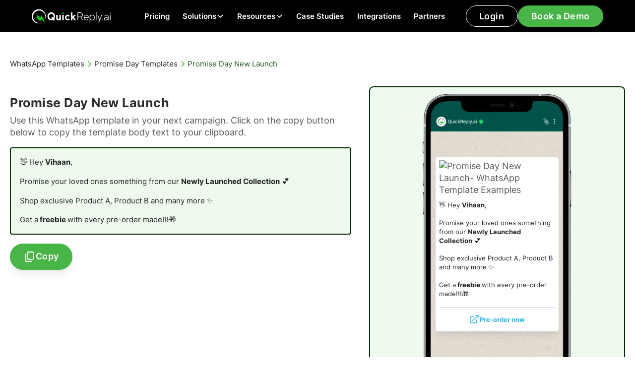

--- FILE ---
content_type: text/html
request_url: https://www.quickreply.ai/whatsapp-template/promise-day-new-launch
body_size: 18544
content:
<!DOCTYPE html><!-- Last Published: Fri Jan 16 2026 12:50:41 GMT+0000 (Coordinated Universal Time) --><html data-wf-domain="www.quickreply.ai" data-wf-page="65a4db0ad616b7546ad5932c" data-wf-site="64a7d8721137222a6c06b329" lang="en" data-wf-collection="65a4db0ad616b7546ad591b5" data-wf-item-slug="promise-day-new-launch"><head><meta charset="utf-8"/><title>Promise Day New Launch - WhatsApp Template</title><meta content="Promise Day New Launch - WhatsApp Template Exmaple | Use this template with our WhatsApp Marketing software: QuickReply.ai" name="description"/><meta content="Promise Day New Launch - WhatsApp Template" property="og:title"/><meta content="Promise Day New Launch - WhatsApp Template Exmaple | Use this template with our WhatsApp Marketing software: QuickReply.ai" property="og:description"/><meta content="https://cdn.prod.website-files.com/64a7e03d500c505242d97ef0/64df457e3161bbd6d265ce71_20230818T1009-bb8b2a21-447c-4737-8887-70ada47b1d8a.avif" property="og:image"/><meta content="Promise Day New Launch - WhatsApp Template" property="twitter:title"/><meta content="Promise Day New Launch - WhatsApp Template Exmaple | Use this template with our WhatsApp Marketing software: QuickReply.ai" property="twitter:description"/><meta content="https://cdn.prod.website-files.com/64a7e03d500c505242d97ef0/64df457e3161bbd6d265ce71_20230818T1009-bb8b2a21-447c-4737-8887-70ada47b1d8a.avif" property="twitter:image"/><meta property="og:type" content="website"/><meta content="summary_large_image" name="twitter:card"/><meta content="width=device-width, initial-scale=1" name="viewport"/><link href="https://cdn.prod.website-files.com/64a7d8721137222a6c06b329/css/quickreply-staging.webflow.shared.00fa6d361.min.css" rel="stylesheet" type="text/css" integrity="sha384-APptNhqryefn2qebfPLKP51Lo2mcrDVyx6EQ2c6QZaHZBvdYmpterTtKaIaPyWkU" crossorigin="anonymous"/><script type="text/javascript">!function(o,c){var n=c.documentElement,t=" w-mod-";n.className+=t+"js",("ontouchstart"in o||o.DocumentTouch&&c instanceof DocumentTouch)&&(n.className+=t+"touch")}(window,document);</script><link href="https://cdn.prod.website-files.com/64a7d8721137222a6c06b329/64aaff9a980929236a32cd2a_QuickReply%20AI%20Favicon.png" rel="shortcut icon" type="image/x-icon"/><link href="https://cdn.prod.website-files.com/64a7d8721137222a6c06b329/64aaffa1980929236a32d3a8_QuickReply%20AI%20Webclip.png" rel="apple-touch-icon"/><link href="https://www.quickreply.ai/whatsapp-template/promise-day-new-launch" rel="canonical"/><script async="" src="https://www.googletagmanager.com/gtag/js?id=G-RZP765VBCJ"></script><script type="text/javascript">window.dataLayer = window.dataLayer || [];function gtag(){dataLayer.push(arguments);}gtag('set', 'developer_id.dZGVlNj', true);gtag('js', new Date());gtag('config', 'G-RZP765VBCJ');</script><script type="text/javascript">!function(f,b,e,v,n,t,s){if(f.fbq)return;n=f.fbq=function(){n.callMethod?n.callMethod.apply(n,arguments):n.queue.push(arguments)};if(!f._fbq)f._fbq=n;n.push=n;n.loaded=!0;n.version='2.0';n.agent='plwebflow';n.queue=[];t=b.createElement(e);t.async=!0;t.src=v;s=b.getElementsByTagName(e)[0];s.parentNode.insertBefore(t,s)}(window,document,'script','https://connect.facebook.net/en_US/fbevents.js');fbq('init', '1039354876536635');fbq('track', 'PageView');</script><script id="vtag-ai-js" async src="https://r2.leadsy.ai/tag.js" data-pid="1rMkS9Xp8JInC9590" data-version="062024"></script>

<!-- Start of HubSpot Embed Code -->
<script type="text/javascript" id="hs-script-loader" async defer src="//js.hs-scripts.com/43874290.js"></script>
<!-- End of HubSpot Embed Code -->

<!-- Google Tag Manager -->
<script>(function(w,d,s,l,i){w[l]=w[l]||[];w[l].push({'gtm.start':
new Date().getTime(),event:'gtm.js'});var f=d.getElementsByTagName(s)[0],
j=d.createElement(s),dl=l!='dataLayer'?'&l='+l:'';j.async=true;j.src=
'https://www.googletagmanager.com/gtm.js?id='+i+dl;f.parentNode.insertBefore(j,f);
})(window,document,'script','dataLayer','GTM-PK38692');</script>
<!-- End Google Tag Manager -->

<!-- Meta Pixel Code -->
<script>
!function(f,b,e,v,n,t,s)
{if(f.fbq)return;n=f.fbq=function(){n.callMethod?
n.callMethod.apply(n,arguments):n.queue.push(arguments)};
if(!f._fbq)f._fbq=n;n.push=n;n.loaded=!0;n.version='2.0';
n.queue=[];t=b.createElement(e);t.async=!0;
t.src=v;s=b.getElementsByTagName(e)[0];
s.parentNode.insertBefore(t,s)}(window, document,'script',
'https://connect.facebook.net/en_US/fbevents.js');
fbq('init', '1085790269546486');
fbq('track', 'PageView');
</script>
<noscript><img height="1" width="1" style="display:none"
src="https://www.facebook.com/tr?id=1085790269546486&ev=PageView&noscript=1"
/></noscript>
<!-- End Meta Pixel Code -->

<!-- Microsoft Clarity -->
<script type="text/javascript">
    (function(c,l,a,r,i,t,y){
        c[a]=c[a]||function(){(c[a].q=c[a].q||[]).push(arguments)};
        t=l.createElement(r);t.async=1;t.src="https://www.clarity.ms/tag/"+i;
        y=l.getElementsByTagName(r)[0];y.parentNode.insertBefore(t,y);
    })(window, document, "clarity", "script", "ngxof4zzq6");
</script>

<!--Clearbit Code with async attribute-->
<script src="https://tag.clearbitscripts.com/v1/pk_26eba3e36777005f2c002dc69d0f61ee/tags.js" referrerpolicy="strict-origin-when-cross-origin" async></script>

<!--Organization Schema-->
<script type="application/ld+json">
{
  "@context": "https://schema.org",
  "@type": "Organization",
  "name": "QuickReply.ai",
  "alternateName": "QuickReply.ai",
  "url": "https://www.quickreply.ai",
  "logo": "https://cdn.prod.website-files.com/6037e4b4503ff138fd77d802/607181f8596719d35dbfb35b_QuickReply%20logo.svg",
  "sameAs": [
    "https://www.facebook.com/QuickReplyai",
    "https://twitter.com/QuickReplyai",
    "https://www.youtube.com/channel/UCssXd7n0mFuFNrPjqR-AwVA",
    "https://www.linkedin.com/company/quickreply-ai/?originalSubdomain=in"
  ]
}
</script>
<!-- Organization Schema-->

<!-- Website Schema-->
<script type="application/ld+json">
{
  "@context": "https://schema.org",
  "@type": "WebSite",
  "name": "QuickReply.ai",
  "url": "https://www.quickreply.ai",
  "potentialAction": {
    "@type": "SearchAction",
    "target": "https://www.quickreply.ai/{search_term_string}",
    "query-input": "required name=search_term_string"
  }
}
</script>
<!-- Website Schema-->

<!-- Speakable Schema-->
<script type="application/ld+json">
    {
     "@context": "https://schema.org",
     "@type": "WebPage",
     "name": "QuickReply.ai",
     "speakable":
     {
      "@type": "SpeakableSpecification",
      "xPath": [
        "/html/head/title",
        "/html/head/meta[@name='description']/@content"
        ]
      },
     "url": "https://www.quickreply.ai"
     }
    </script>   
<!--Speakable Schema-->

<!-- Please keep this css code to improve the font quality-->
<style>
  * {
  -webkit-font-smoothing: antialiased;
  -moz-osx-font-smoothing: grayscale;
  -o-font-smoothing: antialiased;
}
</style>

<!-- CSS for Custom text select highlight -->

<style>
        ::selection {
            background: #35DC34; /* Background color */
            color: #002A00; /* Text color */
        }

        /* Mozilla Firefox compatibility */
        ::-moz-selection {
            background: #35DC34; /* Background color */
            color: #002A00; /* Text color */
        }
</style>

<script>function initApollo(){var n=Math.random().toString(36).substring(7),o=document.createElement("script");
o.src="https://assets.apollo.io/micro/website-tracker/tracker.iife.js?nocache="+n,o.async=!0,o.defer=!0,
o.onload=function(){window.trackingFunctions.onLoad({appId:"6631d17444ba1e0300dc2e31"})},
document.head.appendChild(o)}initApollo();</script>

<script type="text/javascript">
  (function(n,i,t,r,o) {
  var a,m;n['NitroObject']=o;n[o]=n[o]||function(){
  (n[o].q=n[o].q||[]).push(arguments)},n[o].l=1*new Date();n[o].h=r;a=i.createElement(t),
  m=i.getElementsByTagName(t)[0];a.async=1;a.src=r;m.parentNode.insertBefore(a,m)
  })(window,document,'script','https://x.nitrocommerce.ai/nitro.js','nitro');
  nitro('configure', '19c4f5ee-0bf7-46c4-ac17-0d6bb69c5795');
</script>

<style>
  #holiCanvas {
  z-index: 999;
    display: none;
  }
  </style>
<!---<canvas id="holiCanvas"></canvas> --><!-- [Attributes by Finsweet] Copy to clipboard -->
<script defer src="https://cdn.jsdelivr.net/npm/@finsweet/attributes-copyclip@1/copyclip.js"></script></head><body><div class="page-wrapper"><div class="global-embed w-embed w-iframe"><!-- Google Tag Manager (noscript) -->
<noscript><iframe src="https://www.googletagmanager.com/ns.html?id=GTM-TDRBJX6W"
height="0" width="0" style="display:none;visibility:hidden"></iframe></noscript>
<!-- End Google Tag Manager (noscript) -->

<style>

 html { font-size: 1.25rem; }
 @media screen and (max-width:1920px) { html { font-size: calc(0.75rem + 0.41666666666666674vw); } }
  @media screen and (max-width:1440px) { html { font-size: calc(0.9376951092611863rem + 0.20811654526534862vw); } }
  @media screen and (max-width:479px) { html { font-size: calc(0.8747384937238494rem + 0.41841004184100417vw); } }

/* Focus state style for keyboard navigation for the focusable elements */
*[tabindex]:focus-visible,
  input[type="file"]:focus-visible {
   outline: 0.125rem solid #4d65ff;
   outline-offset: 0.125rem;
}

/* Get rid of top margin on first element in any rich text element */
.w-richtext > :not(div):first-child, .w-richtext > div:first-child > :first-child {
  margin-top: 0 !important;
}

/* Get rid of bottom margin on last element in any rich text element */
.w-richtext>:last-child, .w-richtext ol li:last-child, .w-richtext ul li:last-child {
	margin-bottom: 0 !important;
}

/* Prevent all click and hover interaction with an element */
.pointer-events-off {
	pointer-events: none;
}

/* Enables all click and hover interaction with an element */
.pointer-events-on {
  pointer-events: auto;
}

/* Create a class of .div-square which maintains a 1:1 dimension of a div */
.div-square::after {
	content: "";
	display: block;
	padding-bottom: 100%;
}

/* Make sure containers never lose their center alignment */
.container-medium,.container-small, .container-large {
	margin-right: auto !important;
  margin-left: auto !important;
}

/* 
Make the following elements inherit typography styles from the parent and not have hardcoded values. 
Important: You will not be able to style for example "All Links" in Designer with this CSS applied.
Uncomment this CSS to use it in the project. Leave this message for future hand-off.
*/
/*
a,
.w-input,
.w-select,
.w-tab-link,
.w-nav-link,
.w-dropdown-btn,
.w-dropdown-toggle,
.w-dropdown-link {
  color: inherit;
  text-decoration: inherit;
  font-size: inherit;
}
*/

/* Apply "..." after 3 lines of text */
.text-style-3lines {
	display: -webkit-box;
	overflow: hidden;
	-webkit-line-clamp: 3;
	-webkit-box-orient: vertical;
}

/* Apply "..." after 2 lines of text */
.text-style-2lines {
	display: -webkit-box;
	overflow: hidden;
	-webkit-line-clamp: 2;
	-webkit-box-orient: vertical;
}

/* Adds inline flex display */
.display-inlineflex {
  display: inline-flex;
}

/* These classes are never overwritten */
.hide {
  display: none !important;
}

@media screen and (max-width: 991px) {
    .hide, .hide-tablet {
        display: none !important;
    }
}
  @media screen and (max-width: 767px) {
    .hide-mobile-landscape{
      display: none !important;
    }
}
  @media screen and (max-width: 479px) {
    .hide-mobile{
      display: none !important;
    }
}
 
.margin-0 {
  margin: 0rem !important;
}
  
.padding-0 {
  padding: 0rem !important;
}

.spacing-clean {
padding: 0rem !important;
margin: 0rem !important;
}

.margin-top {
  margin-right: 0rem !important;
  margin-bottom: 0rem !important;
  margin-left: 0rem !important;
}

.padding-top {
  padding-right: 0rem !important;
  padding-bottom: 0rem !important;
  padding-left: 0rem !important;
}
  
.margin-right {
  margin-top: 0rem !important;
  margin-bottom: 0rem !important;
  margin-left: 0rem !important;
}

.padding-right {
  padding-top: 0rem !important;
  padding-bottom: 0rem !important;
  padding-left: 0rem !important;
}

.margin-bottom {
  margin-top: 0rem !important;
  margin-right: 0rem !important;
  margin-left: 0rem !important;
}

.padding-bottom {
  padding-top: 0rem !important;
  padding-right: 0rem !important;
  padding-left: 0rem !important;
}

.margin-left {
  margin-top: 0rem !important;
  margin-right: 0rem !important;
  margin-bottom: 0rem !important;
}
  
.padding-left {
  padding-top: 0rem !important;
  padding-right: 0rem !important;
  padding-bottom: 0rem !important;
}
  
.margin-horizontal {
  margin-top: 0rem !important;
  margin-bottom: 0rem !important;
}

.padding-horizontal {
  padding-top: 0rem !important;
  padding-bottom: 0rem !important;
}

.margin-vertical {
  margin-right: 0rem !important;
  margin-left: 0rem !important;
}
  
.padding-vertical {
  padding-right: 0rem !important;
  padding-left: 0rem !important;
}

/* Apply "..." at 100% width */
.truncate-width { 
		width: 100%; 
    white-space: nowrap; 
    overflow: hidden; 
    text-overflow: ellipsis; 
}
/* Removes native scrollbar */
.no-scrollbar {
    -ms-overflow-style: none;
    overflow: -moz-scrollbars-none; 
}

.no-scrollbar::-webkit-scrollbar {
    display: none;
}
.two-line-css-code {
                overflow: hidden;
                display: -webkit-box;
                /* display 2 lines only */
                -webkit-line-clamp: 2;
                line-clamp: 2;
                -webkit-box-orient: vertical;
            }
 .three-line-css-code {
                overflow: hidden;
                display: -webkit-box;
                /* display 2 lines only */
                -webkit-line-clamp: 3;
                line-clamp: 3;
                -webkit-box-orient: vertical;
            }

.tabs-card-wrapper .w-button {
      cursor: pointer;
    background-color: #47b647;
    
}
</style></div><section class="banner_component hide"><div class="padding-global"><div class="banner_content-wrapper"><a href="https://www.quickreply.ai/event/retention-marketing" target="_blank" class="banner_content w-inline-block"><div>🚨 Join QuickReply &amp; Adbuffs as they break down DTC playbooks for retention marketing over WhatsApp - Sign up for the event 🚨</div></a><div class="banner_close-button"><div class="icon-embed-1-25rem w-embed"><svg width="100%" height="100%" viewBox="0 0 32 33" fill="none" xmlns="http://www.w3.org/2000/svg">
<path d="M22.8354 22.864L22.3639 23.3354C22.1036 23.5957 21.6815 23.5957 21.4211 23.3354L16 17.9142L10.5788 23.3353C10.3185 23.5957 9.89638 23.5957 9.63603 23.3353L9.16462 22.8639C8.90427 22.6036 8.90427 22.1815 9.16462 21.9211L14.5858 16.5L9.16462 11.0788C8.90427 10.8185 8.90427 10.3964 9.16462 10.136L9.63602 9.66463C9.89637 9.40428 10.3185 9.40428 10.5788 9.66463L16 15.0858L21.4211 9.66462C21.6815 9.40427 22.1036 9.40427 22.3639 9.66462L22.8354 10.136C23.0957 10.3964 23.0957 10.8185 22.8354 11.0788L17.4142 16.5L22.8354 21.9211C23.0957 22.1815 23.0957 22.6036 22.8354 22.864Z" fill="currentColor"/>
</svg></div></div></div></div></section><div data-animation="default" class="navbar_component w-nav" data-easing2="ease" fs-scrolldisable-element="smart-nav" data-easing="ease" data-collapse="medium" data-w-id="a086e500-3932-be68-c95e-edc2fa61729e" role="banner" data-duration="400"><a href="/click-to-instagram-ads" class="div-block-529 isnta w-inline-block"><div class="text-block-16">New</div><div>Click-to-Instagram Direct Ads<br/></div><img src="https://cdn.prod.website-files.com/64a7d8721137222a6c06b329/68b0301a2e8445f3acb6199e_65ce3bf7630637a2bbc2bcd2_white%20arrow.svg" loading="lazy" alt=""/></a><div class="div-block-530"><div class="navbar_container"><a href="/" aria-label="Home" class="navbar_logo-link w-nav-brand"><figure class="navbar_logo-wrapper"><img src="https://cdn.prod.website-files.com/64a7d8721137222a6c06b329/64aba8a3407895f82251c489_QuickReply%20Wordmark%20Logo%20-%20White.svg" loading="lazy" alt="QuickReply Wordmark Logo - White" class="navbar_logo"/></figure></a><nav role="navigation" class="navbar_menu w-nav-menu"><div class="navbar_menu-left"><a href="/pricing" class="navbar_link w-nav-link">Pricing</a><div data-hover="true" data-delay="500" data-w-id="51640a67-53bd-bad0-9383-35ec3402d69d" class="navbar_menu-dropdown w-dropdown"><div class="navbar_dropdown-wrapper w-dropdown-toggle"><div class="navbar_dropdown-toggle"><div>Solutions</div><div class="dropdown-icon w-embed"><svg width=" 100%" height=" 100%" viewBox="0 0 16 16" fill="none" xmlns="http://www.w3.org/2000/svg">
<path fill-rule="evenodd" clip-rule="evenodd" d="M2.55806 6.29544C2.46043 6.19781 2.46043 6.03952 2.55806 5.94189L3.44195 5.058C3.53958 4.96037 3.69787 4.96037 3.7955 5.058L8.00001 9.26251L12.2045 5.058C12.3021 4.96037 12.4604 4.96037 12.5581 5.058L13.4419 5.94189C13.5396 6.03952 13.5396 6.19781 13.4419 6.29544L8.17678 11.5606C8.07915 11.6582 7.92086 11.6582 7.82323 11.5606L2.55806 6.29544Z" fill="currentColor"/>
</svg></div></div></div><nav class="navbar_dropdown-list w-dropdown-list"><div class="navbar_dropdown-container"><div class="navbar_dropdown-content"><div class="navbar_dropdown-content-left is-1-col"><div class="navbar_dropdown-link-list _1-col"><div class="div-block-561"><div class="text-weight-semibold text-color-graytrue900">BY USECASE</div><div class="div-block-560"></div></div><div class="w-dyn-list"><div role="list" class="collection-list-4 w-dyn-items"><div role="listitem" class="w-dyn-item"><a href="/usecase/abandoned-cart-recovery" class="navbar_dropdown-link w-inline-block"><figure class="navbar_icon-wrapper"><img loading="lazy" alt="SVG Icons for Abandon Cart Recovery Use-cases" src="https://cdn.prod.website-files.com/64a7e03d500c505242d97ef0/65a505e894df73c9e709e2c5_Favorite%20Cart.webp" class="icon-embed-navbar"/></figure><div class="navbar_item-right"><div>Abandoned Cart Recovery</div></div></a></div><div role="listitem" class="w-dyn-item"><a href="/usecase/cod-orders-to-prepaid" class="navbar_dropdown-link w-inline-block"><figure class="navbar_icon-wrapper"><img loading="lazy" alt="SVG Icons for Converting COD orders to prepaid Use-cases" src="https://cdn.prod.website-files.com/64a7e03d500c505242d97ef0/65a505b0600e000275e26135_Coin%20in%20Hand.webp" class="icon-embed-navbar"/></figure><div class="navbar_item-right"><div>COD Orders to Prepaid</div></div></a></div><div role="listitem" class="w-dyn-item"><a href="/usecase/customer-support" class="navbar_dropdown-link w-inline-block"><figure class="navbar_icon-wrapper"><img loading="lazy" alt="SVG Icons for WhatsApp Customer service and support Use-cases" src="https://cdn.prod.website-files.com/64a7e03d500c505242d97ef0/65a505461b022fc90fcd4ddd_Online%20Support.webp" class="icon-embed-navbar"/></figure><div class="navbar_item-right"><div>Customer service and support</div></div></a></div><div role="listitem" class="w-dyn-item"><a href="/usecase/order-alerts-and-notifications" class="navbar_dropdown-link w-inline-block"><figure class="navbar_icon-wrapper"><img loading="lazy" alt="SVG Icons for WhatsApp Order alerts and notifications Use-cases" src="https://cdn.prod.website-files.com/64a7e03d500c505242d97ef0/65a5057fda5f8c63531c464a_Push%20Notifications.webp" class="icon-embed-navbar"/></figure><div class="navbar_item-right"><div>Order alerts &amp; notifications</div></div></a></div><div role="listitem" class="w-dyn-item"><a href="/usecase/new-product-launch-campaigns-whatsapp" class="navbar_dropdown-link w-inline-block"><figure class="navbar_icon-wrapper"><img loading="lazy" alt="New Product Launch Via WhatsApp Campaign Examples" src="https://cdn.prod.website-files.com/64a7e03d500c505242d97ef0/66e14627d0a77b6fd05d1254_Rocket%20Icon.svg" class="icon-embed-navbar"/></figure><div class="navbar_item-right"><div>Product Launch</div></div></a></div><div role="listitem" class="w-dyn-item"><a href="/usecase/upselling-campaigns-whatsapp" class="navbar_dropdown-link w-inline-block"><figure class="navbar_icon-wrapper"><img loading="lazy" alt="WhatsApp Upselling Campaigns Icons" src="https://cdn.prod.website-files.com/64a7e03d500c505242d97ef0/66e152a6a13a5b5bcf79ba0b_UpSell%20Icon.svg" class="icon-embed-navbar"/></figure><div class="navbar_item-right"><div>Upselling Campaigns Whatsapp</div></div></a></div><div role="listitem" class="w-dyn-item"><a href="/usecase/whatsapp-broadcast-marketing" class="navbar_dropdown-link w-inline-block"><figure class="navbar_icon-wrapper"><img loading="lazy" alt="SVG Icons for WhatsApp Broadcast Marketing Use-cases" src="https://cdn.prod.website-files.com/64a7e03d500c505242d97ef0/65a505c8397948a811fad54a_Online.webp" class="icon-embed-navbar"/></figure><div class="navbar_item-right"><div>WhatsApp broadcast marketing</div></div></a></div><div role="listitem" class="w-dyn-item"><a href="/usecase/whatsapp-chatbot" class="navbar_dropdown-link w-inline-block"><figure class="navbar_icon-wrapper"><img loading="lazy" alt="SVG Icons for Whatsapp chatbot for Shopify Use-cases" src="https://cdn.prod.website-files.com/64a7e03d500c505242d97ef0/65a505600e2f09b58a5d74f5_Message%20Bot.webp" class="icon-embed-navbar"/></figure><div class="navbar_item-right"><div>Whatsapp Chatbot</div></div></a></div><div role="listitem" class="w-dyn-item"><a href="/usecase/repeat-purchases" class="navbar_dropdown-link w-inline-block"><figure class="navbar_icon-wrapper"><img loading="lazy" alt="SVG Icons for Increasing Repeat Purchases &amp; Win Back Customers Use-cases" src="https://cdn.prod.website-files.com/64a7e03d500c505242d97ef0/65a5059cc54c0b5f91da88b2_Repeat.webp" class="icon-embed-navbar"/></figure><div class="navbar_item-right"><div>Repeat Purchase &amp; Win Back Customers</div></div></a></div></div></div></div><div class="navbar_dropdown-link-list _1-col"><div class="div-block-561"><div class="text-weight-semibold text-color-graytrue900">BY INDUSTRY</div><div class="div-block-560"></div></div><div class="div-block-600"><a href="/whatsapp-for-beauty-clinics" class="navbar_dropdown-link w-inline-block"><figure class="navbar_icon-wrapper"><img loading="lazy" alt="" src="https://cdn.prod.website-files.com/64a7d8721137222a6c06b329/6581456f41501b68664f96ff_Lipstick.svg" class="icon-embed-navbar"/></figure><div class="navbar_item-right"><div>Beauty and Cosmetics</div></div></a><a href="/whatsapp-business-for-education" class="navbar_dropdown-link w-inline-block"><figure class="navbar_icon-wrapper"><img loading="lazy" alt="" src="https://cdn.prod.website-files.com/64a7d8721137222a6c06b329/69414e9c390f1d6f2ab4d9c1_fi_9217022.svg" class="icon-embed-navbar"/></figure><div class="navbar_item-right"><div>Education</div></div></a><a href="/whatsapp-for-fashion-stores-apparel-boutiques" class="navbar_dropdown-link w-inline-block"><figure class="navbar_icon-wrapper"><img loading="lazy" alt="" src="https://cdn.prod.website-files.com/64a7d8721137222a6c06b329/65814573632d5c15091ed1d0_Women%20Shoe%20Side%20View.svg" class="icon-embed-navbar"/></figure><div class="navbar_item-right"><div>Fashion and Apparel</div></div></a><a href="/whatsapp-business-for-real-estate" class="navbar_dropdown-link w-inline-block"><figure class="navbar_icon-wrapper"><img loading="lazy" alt="" src="https://cdn.prod.website-files.com/64a7d8721137222a6c06b329/69414e9c22079b21b1fc47df_fi_553335.svg" class="icon-embed-navbar"/></figure><div class="navbar_item-right"><div>Real Estate</div></div></a><a href="https://www.quickreply.ai/industry/health-and-wellness" class="navbar_dropdown-link w-inline-block"><figure class="navbar_icon-wrapper"><img loading="lazy" alt="" src="https://cdn.prod.website-files.com/64a7d8721137222a6c06b329/6581456c7c23cf918db0d217_Heart%20with%20Pulse.svg" class="icon-embed-navbar"/></figure><div class="navbar_item-right"><div>Health and Wellness</div></div></a><a href="/whatsapp-for-auto-dealerships" class="navbar_dropdown-link w-inline-block"><figure class="navbar_icon-wrapper"><img loading="lazy" alt="" src="https://cdn.prod.website-files.com/64a7d8721137222a6c06b329/69414e9ce8c6b645ef479409_Frame%201707481832.svg" class="icon-embed-navbar"/></figure><div class="navbar_item-right"><div>Automotive</div></div></a></div></div></div><div class="navbar_dropdown-content-right"><div class="navbar_dropdown-content-wrapper z-index-1"><div class="navbar_dropdown-content-wrapper z-index-1"><div id="w-node-_51640a67-53bd-bad0-9383-35ec3402d6c5-fa61729e" class="navbar_dropdown-link-heading">Featured reads</div><div id="w-node-_51640a67-53bd-bad0-9383-35ec3402d6c7-fa61729e" class="w-dyn-list"><div role="list" class="w-dyn-items"><div role="listitem" class="w-dyn-item"><article class="blogs_item"><a aria-label="WhatsApp Retention Playbook for Repeat Fashion Customers 2024" href="/blog/whatsapp-retention-marketing-fashion" class="blog_image-link w-inline-block"><figure class="blogs_image-wrapper"><img src="https://cdn.prod.website-files.com/64a7e03d500c505242d97ef0/66b31092f99af6038bad60ce_21115_Thumbnail.avif" loading="lazy" alt="WhatsApp Retention Playbook for Repeat Fashion Brands 2024 : Engaging New Customers" sizes="100vw" srcset="https://cdn.prod.website-files.com/64a7e03d500c505242d97ef0/66b31092f99af6038bad60ce_21115_Thumbnail-p-500.avif 500w, https://cdn.prod.website-files.com/64a7e03d500c505242d97ef0/66b31092f99af6038bad60ce_21115_Thumbnail-p-800.avif 800w, https://cdn.prod.website-files.com/64a7e03d500c505242d97ef0/66b31092f99af6038bad60ce_21115_Thumbnail.avif 1280w" class="blogs_image"/></figure></a><div class="margin-top margin-xsmall"><div class="blogs_content-wrapper"><a href="/blog/whatsapp-retention-marketing-fashion" class="blogs_content w-inline-block"><div class="blogs_content-top"><div class="text-size-medium text-weight-medium text-color-graytrue900">WhatsApp Retention Playbook for Repeat Fashion Customers 2024</div><div class="icon-embed-xsmall w-embed"><svg xmlns="http://www.w3.org/2000/svg" width="100%" height="100%" viewBox="0 0 24 24" fill="none" preserveAspectRatio="xMidYMid meet" aria-hidden="true" role="img">
<path d="M7 17L17 7M17 7H7M17 7V17" stroke="currentColor" stroke-width="2" stroke-linecap="round" stroke-linejoin="round"/>
</svg></div></div></a></div></div></article></div></div></div><div class="button-group"><a href="/blog" class="button is-link is-icon w-inline-block"><div>See all blogs</div><div class="icon-embed-xxsmall w-embed"><svg width="16" height="16" viewBox="0 0 16 16" fill="none" xmlns="http://www.w3.org/2000/svg">
<path d="M6 3L11 8L6 13" stroke="CurrentColor" stroke-width="1.5"/>
</svg></div></a></div></div></div></div></div></div></nav></div><div data-hover="true" data-delay="500" data-w-id="51640a67-53bd-bad0-9383-35ec3402d6dc" class="navbar_menu-dropdown w-dropdown"><div class="navbar_dropdown-wrapper w-dropdown-toggle"><div class="navbar_dropdown-toggle"><div>Resources</div><div class="dropdown-icon w-embed"><svg width=" 100%" height=" 100%" viewBox="0 0 16 16" fill="none" xmlns="http://www.w3.org/2000/svg">
<path fill-rule="evenodd" clip-rule="evenodd" d="M2.55806 6.29544C2.46043 6.19781 2.46043 6.03952 2.55806 5.94189L3.44195 5.058C3.53958 4.96037 3.69787 4.96037 3.7955 5.058L8.00001 9.26251L12.2045 5.058C12.3021 4.96037 12.4604 4.96037 12.5581 5.058L13.4419 5.94189C13.5396 6.03952 13.5396 6.19781 13.4419 6.29544L8.17678 11.5606C8.07915 11.6582 7.92086 11.6582 7.82323 11.5606L2.55806 6.29544Z" fill="currentColor"/>
</svg></div></div></div><nav class="navbar_dropdown-list w-dropdown-list"><div class="navbar_dropdown-container"><div class="navbar_dropdown-content"><div class="navbar_dropdown-content-left is-1-col"><div class="div-block-561"><div class="text-weight-semibold text-color-graytrue900">RESOURCES</div><div class="div-block-560"></div></div><div class="navbar_dropdown-link-list"><a href="/blog" class="navbar_dropdown-link w-inline-block"><figure class="navbar_icon-wrapper"><img src="https://cdn.prod.website-files.com/64a7d8721137222a6c06b329/68f07ff7e18ecaeb3294d38b_fi_4922073.svg" loading="lazy" alt="" class="icon-embed-navbar"/></figure><div class="navbar_item-right"><div class="text-weight-semibold text-color-graytrue900">Blogs</div><p class="text-size-small clamp2line">Checkout our extensive library of pre-designed WhatsApp Templates tailored for D2C brand interactions.</p></div></a><a href="https://docs.quickreply.ai/introduction/quickreply.ai-documentation" target="_blank" class="navbar_dropdown-link w-inline-block"><figure class="navbar_icon-wrapper"><img src="https://cdn.prod.website-files.com/64a7d8721137222a6c06b329/6581456b35183f84a069e745_Documents.svg" loading="lazy" alt="Documents" class="icon-embed-navbar"/></figure><div class="navbar_item-right"><div class="text-weight-semibold text-color-graytrue900">Documentation</div><p class="text-size-small clamp2line">Comprehensive guides and resources detailing the functionalities, best practices, and integration methods for our platform.</p></div></a><a href="/ebooks" class="navbar_dropdown-link w-inline-block"><figure class="navbar_icon-wrapper"><img src="https://cdn.prod.website-files.com/64a7d8721137222a6c06b329/6633432a21bab3da8ee8ba8c_Event%20Icon.svg" loading="lazy" alt="Events Icon" class="icon-embed-navbar"/></figure><div class="navbar_item-right"><div class="text-weight-semibold text-color-graytrue900">E-books</div><p class="text-size-small clamp2line">Start transforming your WhatsApp marketing approach today — download our essential reads to lead the way!<br/></p></div></a><a href="/whatsapp-templates" class="navbar_dropdown-link w-inline-block"><figure class="navbar_icon-wrapper"><img src="https://cdn.prod.website-files.com/64a7d8721137222a6c06b329/6581456bf733d55be9318a57_Content.svg" loading="lazy" alt="Content" class="icon-embed-navbar"/></figure><div class="navbar_item-right"><div class="text-weight-semibold text-color-graytrue900">WhatsApp Templates</div><p class="text-size-small clamp2line">Checkout our extensive library of pre-designed WhatsApp Templates tailored for D2C brand interactions.</p></div></a><a href="/events" class="navbar_dropdown-link w-inline-block"><figure class="navbar_icon-wrapper"><img src="https://cdn.prod.website-files.com/64a7d8721137222a6c06b329/6633432a21bab3da8ee8ba8c_Event%20Icon.svg" loading="lazy" alt="Events Icon" class="icon-embed-navbar"/></figure><div class="navbar_item-right"><div class="text-weight-semibold text-color-graytrue900">Events</div><p class="text-size-small clamp2line">Join industry leaders and experts at the forefront of WhatsApp marketing. Empower your business with latest strategies and tools.<br/></p></div></a><a href="/contact" class="navbar_dropdown-link w-inline-block"><figure class="navbar_icon-wrapper"><img src="https://cdn.prod.website-files.com/64a7d8721137222a6c06b329/6581456b4b431bddbc457d3f_contact.svg" loading="lazy" alt="contact" class="icon-embed-navbar"/></figure><div class="navbar_item-right"><div class="text-weight-semibold text-color-graytrue900">Contact Us</div><p class="text-size-small clamp2line">Your queries and concerns matter to us. Reach out and discover how our team can make your WhatsApp Marketing experience a breeze.<br/></p></div></a></div></div><div class="navbar_dropdown-content-right"><div class="navbar_dropdown-content-wrapper z-index-1"><div id="w-node-_51640a67-53bd-bad0-9383-35ec3402d70b-fa61729e" class="navbar_dropdown-link-heading">Featured reads</div><div id="w-node-_51640a67-53bd-bad0-9383-35ec3402d70d-fa61729e" class="w-dyn-list"><div role="list" class="w-dyn-items"><div role="listitem" class="w-dyn-item"><article class="blogs_item"><a aria-label="WhatsApp Retention Playbook for Repeat Fashion Customers 2024" href="/blog/whatsapp-retention-marketing-fashion" class="blog_image-link w-inline-block"><figure class="blogs_image-wrapper"><img src="https://cdn.prod.website-files.com/64a7e03d500c505242d97ef0/66b31092f99af6038bad60ce_21115_Thumbnail.avif" loading="lazy" alt="WhatsApp Retention Playbook for Repeat Fashion Brands 2024 : Engaging New Customers" sizes="100vw" srcset="https://cdn.prod.website-files.com/64a7e03d500c505242d97ef0/66b31092f99af6038bad60ce_21115_Thumbnail-p-500.avif 500w, https://cdn.prod.website-files.com/64a7e03d500c505242d97ef0/66b31092f99af6038bad60ce_21115_Thumbnail-p-800.avif 800w, https://cdn.prod.website-files.com/64a7e03d500c505242d97ef0/66b31092f99af6038bad60ce_21115_Thumbnail.avif 1280w" class="blogs_image"/></figure></a><div class="margin-top margin-xsmall"><div class="blogs_content-wrapper"><a href="/blog/whatsapp-retention-marketing-fashion" class="blogs_content w-inline-block"><div class="blogs_content-top"><div class="text-size-medium text-weight-medium text-color-graytrue900">WhatsApp Retention Playbook for Repeat Fashion Customers 2024</div><div class="icon-embed-xsmall w-embed"><svg xmlns="http://www.w3.org/2000/svg" width="100%" height="100%" viewBox="0 0 24 24" fill="none" preserveAspectRatio="xMidYMid meet" aria-hidden="true" role="img">
<path d="M7 17L17 7M17 7H7M17 7V17" stroke="currentColor" stroke-width="2" stroke-linecap="round" stroke-linejoin="round"/>
</svg></div></div></a></div></div></article></div></div></div><div class="button-group"><a href="/blog" class="button is-link is-icon w-inline-block"><div>See all blogs</div><div class="icon-embed-xxsmall w-embed"><svg width="16" height="16" viewBox="0 0 16 16" fill="none" xmlns="http://www.w3.org/2000/svg">
<path d="M6 3L11 8L6 13" stroke="CurrentColor" stroke-width="1.5"/>
</svg></div></a></div></div></div></div><div class="navbar_dropdown-cta"><div class="navbar_dropdown-cta-primary"><a href="/case-studies" class="button is-link is-icon w-inline-block"><div>See all Case Studies</div><div class="icon-embed-xsmall w-embed"><svg width="20" height="20" viewBox="0 0 16 16" fill="none" xmlns="http://www.w3.org/2000/svg">
<path d="M6 3L11 8L6 13" stroke="CurrentColor" stroke-width="1.5"/>
</svg></div></a><a href="/whatsapp-templates" class="button is-link is-icon w-inline-block"><div>See all WhatsApp Templates</div><div class="icon-embed-xsmall w-embed"><svg width="20" height="20" viewBox="0 0 16 16" fill="none" xmlns="http://www.w3.org/2000/svg">
<path d="M6 3L11 8L6 13" stroke="CurrentColor" stroke-width="1.5"/>
</svg></div></a></div><div class="navbar_dropdown-cta-demo"><a href="/demo" class="button is-small w-button">Book a Demo</a></div></div></div></nav></div><a href="/case-studies" class="navbar_link w-nav-link">Case Studies</a><a href="/integrations" class="navbar_link w-nav-link">Integrations</a><a href="/partner" class="navbar_link w-nav-link">Partners</a></div><div class="navbar_menu-right"><a href="https://app.quickreply.ai/login" target="_blank" class="button is-secondary-green is-small hide-desktop w-button">Login</a><a href="https://app.quickreply.ai/login" target="_blank" class="button is-secondary-white is-small is-alternate hide-tablet w-button">Login</a><a id="nav-demo-button" href="https://www.quickreply.ai/demo?utm_campaign=demobookings%20&amp;utm_medium=website%20&amp;utm_source=navbar" class="button is-small w-button">Book a Demo</a></div></nav><div class="navbar_menu-button w-nav-button"><div class="menu-icon"><div class="menu-icon_line-top"></div><div class="menu-icon_line-middle"><div class="menu-icon_line-middle-inner"></div></div><div class="menu-icon_line-bottom"></div></div></div></div></div><div class="w-embed"><style>
.clamp2line {
display: -webkit-box;
  -webkit-line-clamp: 2;
  -webkit-box-orient: vertical;  
  overflow: hidden;
  }  
</style></div></div><main class="main-wrapper"><header class="section_watemplate-header"><div class="padding-global"><div class="container-large"><div class="padding-section-small"><div class="margin-bottom margin-medium"><div class="breadcrumb_component"><a href="/whatsapp-templates" class="breadcrumb-link w-inline-block"><div>WhatsApp Templates</div></a><div class="breadcrumb-divider w-embed"><svg width="16" height="16" viewBox="0 0 16 16" fill="none" xmlns="http://www.w3.org/2000/svg">
<path d="M6 3L11 8L6 13" stroke="CurrentColor" stroke-width="1.5"/>
</svg></div><a href="/whatsapp-templates/promise-day-templates" class="breadcrumb-link w-inline-block"><div>Promise Day Templates</div></a><div class="breadcrumb-divider w-embed"><svg width="16" height="16" viewBox="0 0 16 16" fill="none" xmlns="http://www.w3.org/2000/svg">
<path d="M6 3L11 8L6 13" stroke="CurrentColor" stroke-width="1.5"/>
</svg></div><a href="/whatsapp-template/promise-day-new-launch" aria-current="page" class="breadcrumb-link w-inline-block w--current"><div>Promise Day New Launch</div></a></div></div><div class="w-layout-grid watemplate_component"><div class="watemplate_content"><div class="margin-bottom margin-xsmall"><div class="green-label display-inlineflex"><figure class="icon-1x1-xsmall"><img src="https://cdn.prod.website-files.com/64a7d8721137222a6c06b329/64c7a0f3086d0fd7615ba348_whatsapp_icon.svg" loading="lazy" alt="WhatsApp Logo Icon - Default"/></figure><div class="green-label-text">Sample WhatsApp Template</div></div></div><div class="margin-bottom margin-xxsmall"><h1 class="heading-style-h3">Promise Day New Launch</h1></div><p>Use this WhatsApp template in your next campaign. Click on the copy button below to copy the template body text to your clipboard.</p><article class="watemplate_copy-wrapper"><div fs-copyclip-element="copy-this" class="watemplate_copy w-richtext"><p>👋 Hey <strong>Vihaan</strong>, </p><p>Promise your loved ones something from our <strong>Newly Launched Collection</strong> 💕</p><p>Shop exclusive Product A, Product B and many more ✨</p><p>Get a<strong> freebie </strong>with every pre-order made!!!🎁</p></div></article><div class="button-group"><div fs-copyclip-message="Copied!" fs-copyclip-element="click" class="button"><div class="icon-embed-1-375 w-embed"><svg xmlns="http://www.w3.org/2000/svg" xmlns:xlink="http://www.w3.org/1999/xlink" aria-hidden="true" role="img" class="iconify iconify--ic" width="100%" height="100%" preserveAspectRatio="xMidYMid meet" viewBox="0 0 24 24"><path fill="currentColor" d="M15 20H5V7c0-.55-.45-1-1-1s-1 .45-1 1v13c0 1.1.9 2 2 2h10c.55 0 1-.45 1-1s-.45-1-1-1zm5-4V4c0-1.1-.9-2-2-2H9c-1.1 0-2 .9-2 2v12c0 1.1.9 2 2 2h9c1.1 0 2-.9 2-2zm-2 0H9V4h9v12z"></path></svg></div><div>Copy</div></div></div></div><figure class="wa_mockup-wrapper"><img src="https://cdn.prod.website-files.com/64a7d8721137222a6c06b329/64df2b3e4fa3431205b52161_WhatsApp%20Chat%20Template%20Example.webp" loading="lazy" sizes="(max-width: 728px) 100vw, 728px" srcset="https://cdn.prod.website-files.com/64a7d8721137222a6c06b329/64df2b3e4fa3431205b52161_WhatsApp%20Chat%20Template%20Example-p-500.webp 500w, https://cdn.prod.website-files.com/64a7d8721137222a6c06b329/64df2b3e4fa3431205b52161_WhatsApp%20Chat%20Template%20Example.webp 728w" alt="WhatsApp Chat Template Example" class="wa_mockup"/><img src="https://cdn.prod.website-files.com/64a7d8721137222a6c06b329/64df2ba9c6434ad81471a06c_WhatsApp%20Chat%20Template%20Example.webp" loading="lazy" sizes="(max-width: 728px) 100vw, 728px" srcset="https://cdn.prod.website-files.com/64a7d8721137222a6c06b329/64df2ba9c6434ad81471a06c_WhatsApp%20Chat%20Template%20Example-p-500.webp 500w, https://cdn.prod.website-files.com/64a7d8721137222a6c06b329/64df2ba9c6434ad81471a06c_WhatsApp%20Chat%20Template%20Example.webp 728w" alt="WhatsApp Chat Template Example" class="wa_mockup"/><article class="watemplate_message-wrapper"><img src="https://cdn.prod.website-files.com/64a7e03d500c505242d97ef0/64df457e3161bbd6d265ce71_20230818T1009-bb8b2a21-447c-4737-8887-70ada47b1d8a.avif" loading="lazy" alt="Promise Day New Launch- WhatsApp Template Examples" class="watemplate_image"/><div class="watemplate_message w-richtext"><p>👋 Hey <strong>Vihaan</strong>, </p><p>Promise your loved ones something from our <strong>Newly Launched Collection</strong> 💕</p><p>Shop exclusive Product A, Product B and many more ✨</p><p>Get a<strong> freebie </strong>with every pre-order made!!!🎁</p></div><div class="watemplate_linkbutton"><div class="icon-embed-1-25rem w-embed"><svg xmlns="http://www.w3.org/2000/svg" xmlns:xlink="http://www.w3.org/1999/xlink" aria-hidden="true" role="img" class="iconify iconify--heroicons" width="100%" height="100%" preserveAspectRatio="xMidYMid meet" viewBox="0 0 20 20"><g fill="currentColor" fill-rule="evenodd" clip-rule="evenodd"><path d="M4.25 5.5a.75.75 0 0 0-.75.75v8.5c0 .414.336.75.75.75h8.5a.75.75 0 0 0 .75-.75v-4a.75.75 0 0 1 1.5 0v4A2.25 2.25 0 0 1 12.75 17h-8.5A2.25 2.25 0 0 1 2 14.75v-8.5A2.25 2.25 0 0 1 4.25 4h5a.75.75 0 0 1 0 1.5h-5Z"></path><path d="M6.194 12.753a.75.75 0 0 0 1.06.053L16.5 4.44v2.81a.75.75 0 0 0 1.5 0v-4.5a.75.75 0 0 0-.75-.75h-4.5a.75.75 0 0 0 0 1.5h2.553l-9.056 8.194a.75.75 0 0 0-.053 1.06Z"></path></g></svg></div><div>Pre-order now</div></div></article></figure></div></div></div></div></header><section class="section_watemplates"><div class="padding-global"><div class="container-large"><div class="watemplates_component"><div class="all-category-tags"><div class="all-category-heading"><h2 class="heading-style-h4">More WhatsApp Templates for</h2><h2 class="heading-style-h4">Promise Day Templates</h2></div><div class="w-dyn-list"><div role="list" class="all-category-tags_layout w-dyn-items"><div role="listitem" class="category_collection-item w-dyn-item"><a href="/whatsapp-template/promise-day-abandoned-cart" class="category_item w-inline-block"><div>Promise Day Abandoned Cart</div></a></div><div role="listitem" class="category_collection-item w-dyn-item"><a href="/whatsapp-template/promise-day-back-in-stock" class="category_item w-inline-block"><div>Promise Day Back In Stock</div></a></div><div role="listitem" class="category_collection-item w-dyn-item"><a href="/whatsapp-template/promise-day-clearance-sale" class="category_item w-inline-block"><div>Promise Day Clearance Sale</div></a></div><div role="listitem" class="category_collection-item w-dyn-item"><a href="/whatsapp-template/promise-day-discount" class="category_item w-inline-block"><div>Promise Day Discount</div></a></div><div role="listitem" class="category_collection-item w-dyn-item"><a href="/whatsapp-template/promise-day-end-of-season-sale" class="category_item w-inline-block"><div>Promise Day End Of Season Sale</div></a></div><div role="listitem" class="category_collection-item w-dyn-item"><a href="/whatsapp-template/promise-day-feedback" class="category_item w-inline-block"><div>Promise Day Feedback</div></a></div><div role="listitem" class="category_collection-item w-dyn-item"><a href="/whatsapp-template/promise-day-flat-discount" class="category_item w-inline-block"><div>Promise Day Flat Discount</div></a></div><div role="listitem" class="category_collection-item w-dyn-item"><a href="/whatsapp-template/promise-day-new-launch" aria-current="page" class="category_item w-inline-block w--current"><div>Promise Day New Launch</div></a></div><div role="listitem" class="category_collection-item w-dyn-item"><a href="/whatsapp-template/promise-day-price-change" class="category_item w-inline-block"><div>Promise Day Price Change</div></a></div></div></div></div></div></div></div></section><section class="section_cta"><div class="padding-global"><div class="container-large"><div class="padding-section-medium"><div class="cta_card"><div class="text-align-center"><div><div class="margin-bottom margin-small"><h2 class="display-3 text-weight-black">Turn 1 time visitor into repeat customer with WhatsApp marketing</h2></div><p class="heading-style-h4">Leverage the untapped growth potential of WhatsApp marketing to acquire and retain customers.</p></div></div><div class="margin-top margin-medium"><div class="button-group is-center"><a id="footer-demo-button" href="https://www.quickreply.ai/demo?utm_campaign=demobookings%20&amp;utm_medium=website%20&amp;utm_source=footer" class="button is-icon w-inline-block"><div>Book a Demo</div><div class="icon-embed-1-25rem w-embed"><svg xmlns="http://www.w3.org/2000/svg" width="100%" height="100%" viewBox="0 0 20 20" fill="none" preserveAspectRatio="xMidYMid meet" aria-hidden="true" role="img">
<path d="M10.8707 4.54954L15.4881 9.16679H2.4999C2.03966 9.16679 1.66656 9.53996 1.66656 10.0001C1.66656 10.4604 2.03966 10.8335 2.4999 10.8335H15.4881L10.8707 15.4508C10.5453 15.7762 10.5453 16.3039 10.8707 16.6293C11.1962 16.9547 11.7238 16.9547 12.0492 16.6293L18.0892 10.5895C18.4146 10.264 18.4146 9.73637 18.0892 9.41087L12.0492 3.37103C11.886 3.20775 11.6718 3.12639 11.4578 3.12696C11.4052 3.1271 11.3527 3.13218 11.3008 3.14221C11.1432 3.17271 10.9928 3.24899 10.8707 3.37103C10.5453 3.69646 10.5453 4.22411 10.8707 4.54954Z" fill="currentColor"/>
</svg></div></a></div></div></div></div></div></div></section></main><footer class="footer_component"><div class="padding-global"><div class="container-large"><div class="padding-vertical padding-xxlarge"><div class="footer_newsletter-wrapper"><div class="footer_newsletter-text-wrapper"><div class="heading-style-h3 text-weight-black text-color-graytrue900">Here’s how a <span class="text-color-green-600">wig brand</span> nailed <span class="text-color-green-600">retargeting</span> on <span class="text-color-green-600">WhatsApp</span> using product abandonment flow<br/></div><div class="margin-top margin-xxsmall"><p class="text-size-small text-color-graytrue700">Learn to retarget users who show interest in a product but don’t add it to the cart</p></div></div><div name="Form Block" class="footer_form-block"><form name="Form" action="https://hubspotonwebflow.com/api/forms/c4d221ba-20ab-4a84-bb75-5ebd78a81cdb" method="POST" enctype="multipart/form-data" data-name="D2C Resource Handbook Lead Magnet" data-wf-hs-form="webflowHubSpotForm" data-wf-page-id="64ef8a3c332c72df65a1c3f7" data-wf-element-id="ceee1461-c51b-0219-1f4a-28e66cc6692d" class="footer_form"><input type="text" name="firstname" required="" placeholder="First Name" class="form-input"/><input type="email" name="email" required="" placeholder="Work email" class="form-input"/><input type="hidden" name="hutk" value=""/><input type="hidden" name="ipAddress" value=""/><input type="hidden" name="pageUri" value=""/><input type="hidden" name="pageId" value=""/><input type="hidden" name="pageName" value=""/><button id="w-node-_8edbffea-d3bb-82e3-79dd-220759cf819a-c15fd898" type="submit" class="button is-small">Subscribe</button></form><div class="text-size-tiny text-color-graytrue500">By subscribing you agree to with our <a href="https://www.quickreply.ai/legal/privacy-policy" target="_blank"><span>Privacy Policy</span></a> </div></div></div><div class="padding-bottom padding-xxlarge"><div class="margin-bottom margin-large"><div class="max-width-medium align-center"><div class="footer_logo-wrapper"><a href="/" aria-label="Home" class="footer_logo-link w-nav-brand"><img src="https://cdn.prod.website-files.com/64a7d8721137222a6c06b329/64aba8a3407895f82251c489_QuickReply%20Wordmark%20Logo%20-%20White.svg" loading="lazy" alt="QuickReply Wordmark Logo - White" class="image-cover"/></a><div class="text-size-small text-color-graytrue200 text-align-center">We help online stores automate bulk of their customer interactions so that they can focus on providing great products and services to their customers.</div></div><div class="g2-badges-wrapper"><figure class="image-wrapper align-center"><img src="https://cdn.prod.website-files.com/64a7d8721137222a6c06b329/69157b83657b80ae89e4f876_Chatbots_BestEstimatedROI_Small-Business_Roi%20(1)%201.svg" loading="lazy" alt="" class="image-149"/></figure><figure class="image-wrapper align-center"><img src="https://cdn.prod.website-files.com/64a7d8721137222a6c06b329/69157b6bf7d1bd86ba0787d5_Chatbots_HighPerformer_Asia_HighPerformer%201.svg" loading="lazy" alt="" class="image-149"/></figure><figure class="image-wrapper align-center"><img src="https://cdn.prod.website-files.com/64a7d8721137222a6c06b329/69157b5b7a7fc1a283716d83_Chatbots_HighPerformer_HighPerformer%201.svg" loading="lazy" alt="" class="image-149"/></figure><figure class="image-wrapper align-center"><img src="https://cdn.prod.website-files.com/64a7d8721137222a6c06b329/69157a9065820f14f7df732c_Chatbots_HighPerformer_Small-Business_HighPerformer.svg" loading="lazy" alt="" class="image-149"/></figure><figure class="image-wrapper align-center"><img src="https://cdn.prod.website-files.com/64a7d8721137222a6c06b329/69157a8f5768962939866644_Chatbots_MomentumLeader_Leader.svg" loading="lazy" alt=""/></figure></div></div></div><div class="w-layout-grid footer_top-wrapper"><div class="vertical-flex"><div class="footer_link-list"><div class="margin-bottom margin-xsmall"><div class="heading-style-h4 text-weight-semibold text-color-white">Company</div></div><a href="#" class="footer_link">About Us</a><a href="/contact" class="footer_link">Contact Us</a><a href="/demo" class="footer_link">Book a Demo</a><a href="/partner" class="footer_link">Become a Partner</a><a href="/pricing" class="footer_link">Pricing</a><a href="/whitelabel" class="footer_link">Whitelabel</a><a href="https://app.quickreply.ai/" target="_blank" class="footer_link">Login</a></div><div class="footer_link-list"><div class="margin-bottom margin-xsmall"><div class="heading-style-h4 text-weight-semibold text-color-white">Resources</div></div><a href="/case-studies" class="footer_link">Case Studies</a><a href="/blog" class="footer_link">Blogs</a><a href="/whatsapp-templates" class="footer_link">Free WhatsApp Templates</a><a href="https://updates.quickreply.ai/" target="_blank" class="footer_link">Product Updates</a><a href="/ebooks" class="footer_link">E-books</a><div class="div-block-31"><a href="/free-whatsapp-qr-code-generator" class="footer_link">FREE WhatsApp QR Code &amp; Link</a><a href="/free-whatsapp-qr-code-generator" class="new-chip w-inline-block"><div class="text-size-tiny text-weight-semibold text-color-white">NEW</div></a></div></div></div><div class="vertical-flex"><div class="footer_link-list"><div class="margin-bottom margin-xsmall"><div class="heading-style-h4 text-weight-semibold text-color-white">Features</div></div><a href="/whatsapp-broadcast-software" class="footer_link">WhatsApp Broadcast </a><a href="/whatsapp-product-retargeting" class="footer_link">Product Retargeting</a><a href="/whatsapp-drip-campaign" class="footer_link">Drip Campaigns</a><a href="/whatsapp-ecommerce-bots" class="footer_link">E-Commerce Bots</a><a href="/whatsapp-crm-ecommerce" class="footer_link">CRM for e-Commerce</a><a href="/whatsapp-multi-agent-platform" class="footer_link">Multi-Agent Platform</a><a href="/whatsapp-abandoned-cart" class="footer_link">Abandoned Cart Recovery</a><a href="/whatsapp-analytics" class="footer_link">WhatsApp Analytics</a><a href="/whatsapp-ai-chatbot" class="footer_link">AI Chatbot</a><a href="/whatsapp-crm-software" class="footer_link">CRM Software</a><a href="/bulk-whatsapp-marketing-software" class="footer_link">Bulk Marketing</a><div class="div-block-31"><a href="/instagram-automation" class="footer_link">Instagram Automation</a><a href="/whatsapp-salesforce-integration-pricing" class="new-chip w-inline-block"><div class="text-size-tiny text-weight-semibold text-color-white">NEW</div></a></div><a href="/omnichannel-messaging-inbox" class="footer_link">Omnichannel </a></div><div class="footer_link-list"><div class="margin-bottom margin-xsmall"><div class="heading-style-h4 text-weight-semibold text-color-white">Integrations</div></div><a href="/shopify-whatsapp-integration" class="footer_link">Shopify</a><a href="/integrate-whatsapp-with-zoho-crm" class="footer_link">Zoho CRM</a><a href="/integrate-whatsapp-with-hubspot" class="footer_link">Hubspot CRM</a><a href="/integrate-whatsapp-with-leadsquared-crm" class="footer_link">LeadSquared CRM</a><a href="/whatsapp-salesforce-integration-pricing" class="footer_link">Salesforce</a><a href="/integrate-whatsapp-with-calendly" class="footer_link">Calendly</a><div class="div-block-31"><a href="/connect-whatsapp-to-gorgias" class="footer_link">Gorgias Helpdesk</a><a href="/whatsapp-salesforce-integration-pricing" class="new-chip w-inline-block"><div class="text-size-tiny text-weight-semibold text-color-white">NEW</div></a></div><a href="/integrations" class="footer_link">All Integrations</a></div></div><div class="footer_link-list"><div class="margin-bottom margin-xsmall"><div class="heading-style-h4 text-weight-semibold text-color-white">Use Cases</div></div><a href="/whatsapp-automation-tool" class="footer_link">WhatsApp Automation Tool</a><a href="/whatsapp-salesforce-marketing-cloud" class="footer_link">WhatsApp Within Salesforce </a><a href="/whatsapp-chatbot-for-business" class="footer_link">Automate Business Flows</a><a href="/whatsapp-chatbot-real-estate" class="footer_link">Automate Real Estate Flows</a><div class="div-block-31"><a href="/whatsapp-chatbot-restaurants" class="footer_link">Automate Restaurants Flows</a><a href="/whatsapp-chatbot-restaurants" class="new-chip w-inline-block"><div class="text-size-tiny text-weight-semibold text-color-white">NEW</div></a></div><a href="/whatsapp-chatbot-appointment-scheduling" class="footer_link">Automate Appointment Booking</a><a href="/whatsapp-marketing-software" class="footer_link">WhatsApp Marketing Software</a><a href="/whatsapp-marketing-automation" class="footer_link">WhatsApp Marketing Automation</a><a href="/zoho-crm-whatsapp-integration" class="footer_link">Zoho CRM WhatsApp Integration</a><a href="/whatsapp-automation-for-business" class="footer_link">WhatsApp for Businesses</a><a href="/whatsapp-chatbot-automation" class="footer_link">WhatsApp Chatbot Automation</a></div><div class="footer_link-list"><div class="margin-bottom margin-xsmall"><div class="heading-style-h4 text-weight-semibold text-color-white">Industries</div></div><a href="/whatsapp-for-beauty-clinics" class="footer_link">Beauty and Cosmetics</a><a href="/whatsapp-for-electronics-and-appliance-showrooms" class="footer_link">Electronics and Appliances</a><a href="/whatsapp-for-fashion-stores-apparel-boutiques" class="footer_link">Fashion &amp; Apparel</a><a href="https://www.quickreply.ai/industry/food-and-beverage" class="footer_link">Food &amp; Beverage</a><a href="https://www.quickreply.ai/industry/health-and-wellness" class="footer_link">Health &amp; Wellness</a><a href="/whatsapp-business-for-education" class="footer_link">Education</a><a href="/whatsapp-business-for-real-estate" class="footer_link">Real Estate</a><div class="div-block-31"><a href="/whatsapp-for-auto-dealerships" class="footer_link">Automotive</a><a href="/whatsapp-for-auto-dealerships" class="new-chip w-inline-block"><div class="text-size-tiny text-weight-semibold text-color-white">NEW</div></a></div><a href="/whatsapp-for-travel" class="footer_link">Travel</a><a href="/whatsapp-for-tailoring-services" class="footer_link">Tailoring Service</a><a href="/whatsapp-for-optical-and-eyewear-stores" class="footer_link">Eye Wear</a><a href="/whatsapp-for-stationery" class="footer_link">Stationery</a><a href="/whatsapp-for-interior" class="footer_link">Interior</a><a href="/whatsapp-for-pharmacy" class="footer_link">Pharmacy</a><a href="/whatsapp-for-speciality-foods" class="footer_link">Speciality Food</a><a href="/whatsapp-for-jewellery" class="footer_link">Jewellery</a><a href="/whatsapp-for-gyms" class="footer_link">Gyms</a><a href="/whatsapp-for-coaching" class="footer_link">Coaching</a></div><div class="footer_link-list"><div class="margin-bottom margin-xsmall"><div class="heading-style-h4 text-weight-semibold text-color-white">Compare</div></div><a href="https://www.quickreply.ai/comparison/quickreply-vs-interakt" class="footer_link">with Interakt</a><a href="https://www.quickreply.ai/alternatives/quickreply-vs-wati" class="footer_link">with Wati</a><a href="https://www.quickreply.ai/comparison/quickreply-vs-delightchat" class="footer_link">with Delightchat</a><a href="https://www.quickreply.ai/comparison/quickreply-vs-superlemon" class="footer_link">with SuperLemon</a><a href="https://www.quickreply.ai/comparison/quickreply-vs-limechat" class="footer_link">with Limechat</a><a href="https://www.quickreply.ai/comparison/quickreply-vs-zoko" class="footer_link">with Zoko</a><a href="https://www.quickreply.ai/comparison/quickreply-vs-contlo" class="footer_link">with Contlo</a><a href="https://www.quickreply.ai/comparison/quickreply-vs-sinch" class="footer_link">with Sinch</a><a href="https://www.quickreply.ai/comparison/quickreply-vs-businessonbot" class="footer_link">with BusinessonBot</a><a href="https://www.quickreply.ai/comparison/quickreply-vs-kwikchat" class="footer_link">with KwikChat</a><a href="https://www.quickreply.ai/comparison/quickreply-vs-aisensy" class="footer_link">with AiSensy</a><a href="https://www.quickreply.ai/comparison/quickreply-vs-gallabox" class="footer_link">with Gallabox</a><a href="https://www.quickreply.ai/comparison/bitespeed-vs-quickreply-ai" class="footer_link">with Bitespeed</a></div></div></div><div class="footer-divider"></div><div class="padding-top padding-medium"><div class="footer_bottom-wrapper"><div class="w-layout-grid footer_legal-list"><div id="w-node-_56d5feed-f961-129f-69b2-4928c15fd8ed-c15fd898" class="footer_credit-text">© All rights reserved, 2025 - QuickReply Private Limited</div><div id="w-node-_56d5feed-f961-129f-69b2-4928c15fd8f0-c15fd898" class="footer_divider">|</div><div class="footer_credit-text">QuickReply (Technologies India) Private Limited</div><div class="footer_divider">|</div><div class="footer_credit-text">IntelliTicks Technologies Private Limited</div><div class="footer_legal-link-wrapper"><a href="https://www.quickreply.ai/legal/privacy-policy" class="footer_legal-link">Privacy Policy</a><a href="https://www.quickreply.ai/legal/terms-of-service" class="footer_legal-link">Terms of Service</a><a href="https://www.quickreply.ai/legal/data-processing-agreement" class="footer_legal-link">DPA</a></div></div><div class="license-wrapper"><div class="image-wrapper"><img src="https://cdn.prod.website-files.com/64a7d8721137222a6c06b329/677384d0d0c9e820cb673763_Group%20691314558.avif" loading="lazy" alt="" class="footer-compliance-imgs"/></div><div class="image-wrapper"><img src="https://cdn.prod.website-files.com/64a7d8721137222a6c06b329/677384d0a2e61810ad6eeb9c_Group%20691314557.avif" loading="lazy" alt="" class="footer-compliance-imgs"/></div><div class="image-wrapper"><img src="https://cdn.prod.website-files.com/64a7d8721137222a6c06b329/677384d03c75d4aa0bd7cdef_Group%20691314556.avif" loading="lazy" alt="" class="footer-compliance-imgs"/></div></div><div class="footer_disclaimer-wrapper"><div class="footer_credit-text text-color-graytrue400"><em>DISCLAIMER: QuickReply operates through three entities based on geography and industry: QuickReply Private Limited (parent company in Singapore), QuickReply Technologies India Private Limited (Indian subsidiary), and IntelliTicks Technologies Private Limited (licensed by QuickReply Private Limited to utilize IP and operate in India).</em></div><div class="w-layout-grid footer_social-icons"><a aria-label="LinkedIn" href="https://www.linkedin.com/company/quickreply-ai/" target="_blank" class="footer_social-link w-inline-block"><div class="social-icon is-footer w-embed"><svg width="100%" height="100%" viewBox="0 0 24 24" fill="none" xmlns="http://www.w3.org/2000/svg">
<path fill-rule="evenodd" clip-rule="evenodd" d="M5 3H19C20.1046 3 21 3.89543 21 5V19C21 20.1046 20.1046 21 19 21H5C3.89543 21 3 20.1046 3 19V5C3 3.89543 3.89543 3 5 3ZM8 18C8.27614 18 8.5 17.7761 8.5 17.5V10.5C8.5 10.2239 8.27614 10 8 10H6.5C6.22386 10 6 10.2239 6 10.5V17.5C6 17.7761 6.22386 18 6.5 18H8ZM7.25 9C6.42157 9 5.75 8.32843 5.75 7.5C5.75 6.67157 6.42157 6 7.25 6C8.07843 6 8.75 6.67157 8.75 7.5C8.75 8.32843 8.07843 9 7.25 9ZM17.5 18C17.7761 18 18 17.7761 18 17.5V12.9C18.0325 11.3108 16.8576 9.95452 15.28 9.76C14.177 9.65925 13.1083 10.1744 12.5 11.1V10.5C12.5 10.2239 12.2761 10 12 10H10.5C10.2239 10 10 10.2239 10 10.5V17.5C10 17.7761 10.2239 18 10.5 18H12C12.2761 18 12.5 17.7761 12.5 17.5V13.75C12.5 12.9216 13.1716 12.25 14 12.25C14.8284 12.25 15.5 12.9216 15.5 13.75V17.5C15.5 17.7761 15.7239 18 16 18H17.5Z" fill="CurrentColor"/>
</svg></div></a><a aria-label="Youtube" href="https://www.youtube.com/@quickreplyai8192" target="_blank" class="footer_social-link w-inline-block"><div class="social-icon is-footer w-embed"><svg width="100%" height="100%" viewBox="0 0 24 24" fill="none" xmlns="http://www.w3.org/2000/svg">
<path fill-rule="evenodd" clip-rule="evenodd" d="M18.5399 4.33992L19.9999 4.48992C21.7284 4.68529 23.0264 6.16064 22.9999 7.89992V16.0999C23.0264 17.8392 21.7284 19.3146 19.9999 19.5099L18.5999 19.6599C14.2315 20.1099 9.82835 20.1099 5.45991 19.6599L3.99991 19.5099C2.27143 19.3146 0.973464 17.8392 0.999909 16.0999V7.89992C0.973464 6.16064 2.27143 4.68529 3.99991 4.48992L5.39991 4.33992C9.76835 3.88995 14.1715 3.88995 18.5399 4.33992ZM11.1099 15.2199L14.9999 12.6199H15.0599C15.2695 12.4833 15.3959 12.2501 15.3959 11.9999C15.3959 11.7497 15.2695 11.5165 15.0599 11.3799L11.1699 8.77992C10.9402 8.62469 10.6437 8.60879 10.3987 8.73859C10.1538 8.86839 10.0004 9.12271 9.99991 9.39992V14.5999C10.0128 14.858 10.1576 15.0913 10.3832 15.2173C10.6088 15.3433 10.8834 15.3443 11.1099 15.2199Z" fill="currentColor"/>
</svg></div></a><a aria-label="Twitter" href="https://twitter.com/QuickReplyai" target="_blank" class="footer_social-link w-inline-block"><div class="social-icon is-footer w-embed"><svg width="20" height="20" viewBox="0 0 20 20" fill="currentcolor" xmlns="http://www.w3.org/2000/svg">
<path d="M6.66668 1.6665H0.833344L7.71668 10.8448L1.20834 18.3332H3.41668L8.74001 12.209L13.3333 18.3332H19.1667L11.9933 8.76817L18.1667 1.6665H15.9583L10.97 7.40484L6.66668 1.6665ZM14.1667 16.6665L4.16668 3.33317H5.83334L15.8333 16.6665H14.1667Z" fill="white"/>
</svg></div></a><a aria-label="Facebook" href="https://www.facebook.com/QuickReplyai" target="_blank" class="footer_social-link w-inline-block"><div class="social-icon is-footer w-embed"><svg width="100%" height="100%" viewBox="0 0 24 24" fill="none" xmlns="http://www.w3.org/2000/svg">
<path d="M16.5 6H13.5C12.9477 6 12.5 6.44772 12.5 7V10H16.5C16.6137 9.99748 16.7216 10.0504 16.7892 10.1419C16.8568 10.2334 16.8758 10.352 16.84 10.46L16.1 12.66C16.0318 12.8619 15.8431 12.9984 15.63 13H12.5V20.5C12.5 20.7761 12.2761 21 12 21H9.5C9.22386 21 9 20.7761 9 20.5V13H7.5C7.22386 13 7 12.7761 7 12.5V10.5C7 10.2239 7.22386 10 7.5 10H9V7C9 4.79086 10.7909 3 13 3H16.5C16.7761 3 17 3.22386 17 3.5V5.5C17 5.77614 16.7761 6 16.5 6Z" fill="CurrentColor"/>
</svg></div></a></div></div></div></div></div></div></div></footer></div><script src="https://d3e54v103j8qbb.cloudfront.net/js/jquery-3.5.1.min.dc5e7f18c8.js?site=64a7d8721137222a6c06b329" type="text/javascript" integrity="sha256-9/aliU8dGd2tb6OSsuzixeV4y/faTqgFtohetphbbj0=" crossorigin="anonymous"></script><script src="https://cdn.prod.website-files.com/64a7d8721137222a6c06b329/js/webflow.schunk.36b8fb49256177c8.js" type="text/javascript" integrity="sha384-4abIlA5/v7XaW1HMXKBgnUuhnjBYJ/Z9C1OSg4OhmVw9O3QeHJ/qJqFBERCDPv7G" crossorigin="anonymous"></script><script src="https://cdn.prod.website-files.com/64a7d8721137222a6c06b329/js/webflow.schunk.d01046bdd757c204.js" type="text/javascript" integrity="sha384-6HsJCoziZpGCO8ZpZaYiX1+W+YFuNoL9mRSUchNCFJEL1gswW9DKHfzsQlHIMEMp" crossorigin="anonymous"></script><script src="https://cdn.prod.website-files.com/64a7d8721137222a6c06b329/js/webflow.ee0b791e.97c46fa8e3f74f2c.js" type="text/javascript" integrity="sha384-Z32kSCdoINypCxXzTHmv1jT0RL9AT/fEZ+e8lTPoEabznGGWRDjLxw+F+RkOTirc" crossorigin="anonymous"></script><script src="https://www.google.com/recaptcha/api.js" async defer></script>
<!-- Twitter universal website tag code -->
<script>
!function(e,t,n,s,u,a){e.twq||(s=e.twq=function(){s.exe?s.exe.apply(s,arguments):s.queue.push(arguments);
},s.version='1.1',s.queue=[],u=t.createElement(n),u.async=!0,u.src='//static.ads-twitter.com/uwt.js',
a=t.getElementsByTagName(n)[0],a.parentNode.insertBefore(u,a))}(window,document,'script');
// Insert Twitter Pixel ID and Standard Event data below
twq('init','o6780');
twq('track','PageView');
</script>
<!-- End Twitter universal website tag code -->

<script src="https://assets.calendly.com/assets/external/widget.js" type="text/javascript" async></script>

<!-- LinkedIn Insights Tag -->
<script type="text/javascript">
_linkedin_partner_id = "3672033";
window._linkedin_data_partner_ids = window._linkedin_data_partner_ids || [];
window._linkedin_data_partner_ids.push(_linkedin_partner_id);
</script><script type="text/javascript">
(function(l) {
if (!l){window.lintrk = function(a,b){window.lintrk.q.push([a,b])};
window.lintrk.q=[]}
var s = document.getElementsByTagName("script")[0];
var b = document.createElement("script");
b.type = "text/javascript";b.async = true;
b.src = "https://snap.licdn.com/li.lms-analytics/insight.min.js";
s.parentNode.insertBefore(b, s);})(window.lintrk);
</script>
<noscript>
<img height="1" width="1" style="display:none;" alt="" src="https://px.ads.linkedin.com/collect/?pid=3672033&fmt=gif" />
</noscript>

<script>
(function (Q, R) {
    if(Q.qr_t) return;

    var currentUrl = window.location.href;
    if (currentUrl.includes("/demo") || currentUrl === "https://www.quickreply.ai/blog/what-to-do-when-your-whatsapp-business-account-gets-blocked") {
        return;
    }

    var u = 'https://webview.quickreply.ai/whatsapp/analytics/script.min.js';
    var h = R.head || R.documentElement;
    var e = R.createElement('script');
    e.type = 'text/javascript';
    e.async = true;
    e.src = u;
    Q.qr_t = {c:'oLtaHhvFFapeELFro_c'};
    h.insertBefore(e, h.lastChild);
})(window, document);
</script>

<!-- Google Tag Manager (noscript) -->
<noscript><iframe src="https://www.googletagmanager.com/ns.html?id=GTM-PK38692"
height="0" width="0" style="display:none;visibility:hidden"></iframe></noscript>
<!-- End Google Tag Manager (noscript) -->

<!-- QuickReply WhatsApp Widget Code -->
<script>
(function (Q, R) {
    if(Q.qr) return;

    var currentUrl = window.location.href;
    if (currentUrl.includes("/blog/what-to-do-when-your-whatsapp-business-account-gets-blocked") ||
        currentUrl.includes("/demo") ||
        currentUrl.includes("/rcs-messaging-for-shopify-apparel") ||
        currentUrl.includes("/thank-you")) {
        return;
    }

    var u = 'https://webview.quickreply.ai/whatsapp/script.min.js';
    var h = R.head || R.documentElement;
    var e = R.createElement('script');
    e.type = 'text/javascript';
    e.async = true;
    e.src = u;
    Q.qr = {
        brandSetting: {
            includePageLink: true,
            messageText: "Hi.. I have a query.",
            phoneNumber: "+14844699114"
        },
        chatButtonSetting: {
            sideMargin: 20,
            marginBottom: 20,
            position: "right",
            buttonType: "ICON_TEXT",
            buttonText: "Chat Now",
            buttonBgColor: "#47B647",
            buttonTextColor: "#fff"
        }
    };
    e.onload = function () {
        CreateWhatsappChatWidget(Q.qr);
    };
    h.insertBefore(e, h.lastChild);
})(window, document);
</script>



<script type="text/javascript">
_linkedin_partner_id = "7439788";
window._linkedin_data_partner_ids = window._linkedin_data_partner_ids || [];
window._linkedin_data_partner_ids.push(_linkedin_partner_id);
</script><script type="text/javascript">
(function(l) {
if (!l){window.lintrk = function(a,b){window.lintrk.q.push([a,b])};
window.lintrk.q=[]}
var s = document.getElementsByTagName("script")[0];
var b = document.createElement("script");
b.type = "text/javascript";b.async = true;
b.src = "https://snap.licdn.com/li.lms-analytics/insight.min.js";
s.parentNode.insertBefore(b, s);})(window.lintrk);
</script>
<noscript>
<img height="1" width="1" style="display:none;" alt="" src="https://px.ads.linkedin.com/collect/?pid=7439788&fmt=gif" />
</noscript>

<!-- Meta Pixel Code -->
<script>
!function(f,b,e,v,n,t,s)
{if(f.fbq)return;n=f.fbq=function(){n.callMethod?
n.callMethod.apply(n,arguments):n.queue.push(arguments)};
if(!f._fbq)f._fbq=n;n.push=n;n.loaded=!0;n.version='2.0';
n.queue=[];t=b.createElement(e);t.async=!0;
t.src=v;s=b.getElementsByTagName(e)[0];
s.parentNode.insertBefore(t,s)}(window, document,'script',
'https://connect.facebook.net/en_US/fbevents.js');
fbq('init', '1085790269546486');
fbq('track', 'PageView');
</script>
<noscript><img height="1" width="1" style="display:none"
src="https://www.facebook.com/tr?id=1085790269546486&ev=PageView&noscript=1"
/></noscript>
<!-- End Meta Pixel Code -->
<script src="https://hubspotonwebflow.com/assets/js/form-124.js" type="text/javascript" integrity="sha384-bjyNIOqAKScdeQ3THsDZLGagNN56B4X2Auu9YZIGu+tA/PlggMk4jbWruG/P6zYj" crossorigin="anonymous"></script><script src="https://cdn.prod.website-files.com/64a7d8721137222a6c06b329%2F6470f5217e03b0faa8a404de%2F65437a0aba77bba5b0cd5168%2Fhs_trackcode_43874290-1.0.6.js" type="text/javascript"></script></body></html>

--- FILE ---
content_type: text/html; charset=utf-8
request_url: https://t.makehook.ws/jsv1/org-details/19c4f5ee-0bf7-46c4-ac17-0d6bb69c5795?u=https://www.quickreply.ai/whatsapp-template/promise-day-new-launch&_=Sun%20Jan%2018%202026%2000:31:45%20GMT+0000%20(Coordinated%20Universal%20Time)&_=Sun%20Jan%2018%202026%2000:31:45%20GMT+0000%20(Coordinated%20Universal%20Time)
body_size: 2072
content:
{"ekey": "b6e82e3df4065e8af15b074d5d48a07d", "org": {"active_billables": ["live", "contacts", "hiu", "integrations"], "ads_data": null, "all_links_forever_redirect": false, "country_code": "", "created_at": "2025-02-13 08:36:19.389269+00:00", "currency": "", "domain": "19c4f5ee-0bf7-46c4-ac17-0d6bb69c5795@domain.com", "extra_data": {}, "features_enabled": "pincodes-hiu,enable_xlr8_proxy,sync_historical_data,disable_update_cart_mapping,high-intent-users,first_session_date,download-hiu,sync_shopify_data,forever_link", "id": 2701, "is_active": true, "is_sla_accepted": true, "logo": "", "modified_at": "2025-12-08 08:11:59.068437+00:00", "name": "Quickreply.ai", "onboarding_data": {"currentStep": 0, "currentSubStep": 0, "isCompleted": true, "steps": [{"data": {"email": "", "name": "", "phone": ""}, "id": "contactInfo", "isCompleted": false}, {"id": "businessDetails", "isCompleted": false, "subSteps": [{"data": {"selectedTrafficCategory": ""}, "id": "trafficInfo", "isCompleted": false}, {"data": {"category": "", "categoryId": "", "subcategory": []}, "id": "categoryInfo", "isCompleted": false}, {"data": {"noCRM": false, "otherCRM": false, "selectedCRM": null}, "id": "crmInfo", "isCompleted": false}]}, {"data": {"accentColor": "#fff988", "primaryColor": "#FFFFFF", "secondaryColor": "#212121"}, "id": "brandTheme", "isCompleted": false}]}, "platform": null, "referer": [], "scripts": null, "shop_name": null, "sla_active_version": "v3.0", "templates_data": null, "token": "19c4f5ee-0bf7-46c4-ac17-0d6bb69c5795", "wid": null}, "pop_coins_active": false, "client_config": {"os": "mac os x", "browser": "claudebot", "xink": "https://www.quickreply.ai/whatsapp-template/promise-day-new-launch?via=foreverlinks&utm_link_id=global", "platform": "web", "do_redirect": false, "user_agent": "Mozilla/5.0 (Macintosh; Intel Mac OS X 10_15_7) AppleWebKit/537.36 (KHTML, like Gecko) Chrome/131.0.0.0 Safari/537.36; ClaudeBot/1.0; +claudebot@anthropic.com)", "is_bot": false}, "suppressed_prefill_orgs": ["1031ed84-1bc0-43a1-b0e0-ea66f5bf0a97", "eed61dfd-065f-4f73-a368-902825e950d7", "a94c4235-5701-44b4-8d58-411c16f9f1b3"], "code": 2001, "message": "OK"}

--- FILE ---
content_type: text/javascript
request_url: https://cdn.prod.website-files.com/64a7d8721137222a6c06b329/js/webflow.schunk.d01046bdd757c204.js
body_size: 62152
content:
(self.webpackChunk=self.webpackChunk||[]).push([["96"],{5487:function(){"use strict";window.tram=function(e){function t(e,t){return(new F.Bare).init(e,t)}function a(e){var t=parseInt(e.slice(1),16);return[t>>16&255,t>>8&255,255&t]}function n(e,t,a){return"#"+(0x1000000|e<<16|t<<8|a).toString(16).slice(1)}function i(){}function d(e,t,a){if(void 0!==t&&(a=t),void 0===e)return a;var n=a;return $.test(e)||!q.test(e)?n=parseInt(e,10):q.test(e)&&(n=1e3*parseFloat(e)),0>n&&(n=0),n==n?n:a}function o(e){W.debug&&window&&window.console.warn(e)}var c,l,s,r=function(e,t,a){function n(e){return"object"==typeof e}function i(e){return"function"==typeof e}function d(){}return function o(c,l){function s(){var e=new r;return i(e.init)&&e.init.apply(e,arguments),e}function r(){}l===a&&(l=c,c=Object),s.Bare=r;var f,u=d[e]=c[e],p=r[e]=s[e]=new d;return p.constructor=s,s.mixin=function(t){return r[e]=s[e]=o(s,t)[e],s},s.open=function(e){if(f={},i(e)?f=e.call(s,p,u,s,c):n(e)&&(f=e),n(f))for(var a in f)t.call(f,a)&&(p[a]=f[a]);return i(p.init)||(p.init=c),s},s.open(l)}}("prototype",{}.hasOwnProperty),f={ease:["ease",function(e,t,a,n){var i=(e/=n)*e,d=i*e;return t+a*(-2.75*d*i+11*i*i+-15.5*d+8*i+.25*e)}],"ease-in":["ease-in",function(e,t,a,n){var i=(e/=n)*e,d=i*e;return t+a*(-1*d*i+3*i*i+-3*d+2*i)}],"ease-out":["ease-out",function(e,t,a,n){var i=(e/=n)*e,d=i*e;return t+a*(.3*d*i+-1.6*i*i+2.2*d+-1.8*i+1.9*e)}],"ease-in-out":["ease-in-out",function(e,t,a,n){var i=(e/=n)*e,d=i*e;return t+a*(2*d*i+-5*i*i+2*d+2*i)}],linear:["linear",function(e,t,a,n){return a*e/n+t}],"ease-in-quad":["cubic-bezier(0.550, 0.085, 0.680, 0.530)",function(e,t,a,n){return a*(e/=n)*e+t}],"ease-out-quad":["cubic-bezier(0.250, 0.460, 0.450, 0.940)",function(e,t,a,n){return-a*(e/=n)*(e-2)+t}],"ease-in-out-quad":["cubic-bezier(0.455, 0.030, 0.515, 0.955)",function(e,t,a,n){return(e/=n/2)<1?a/2*e*e+t:-a/2*(--e*(e-2)-1)+t}],"ease-in-cubic":["cubic-bezier(0.550, 0.055, 0.675, 0.190)",function(e,t,a,n){return a*(e/=n)*e*e+t}],"ease-out-cubic":["cubic-bezier(0.215, 0.610, 0.355, 1)",function(e,t,a,n){return a*((e=e/n-1)*e*e+1)+t}],"ease-in-out-cubic":["cubic-bezier(0.645, 0.045, 0.355, 1)",function(e,t,a,n){return(e/=n/2)<1?a/2*e*e*e+t:a/2*((e-=2)*e*e+2)+t}],"ease-in-quart":["cubic-bezier(0.895, 0.030, 0.685, 0.220)",function(e,t,a,n){return a*(e/=n)*e*e*e+t}],"ease-out-quart":["cubic-bezier(0.165, 0.840, 0.440, 1)",function(e,t,a,n){return-a*((e=e/n-1)*e*e*e-1)+t}],"ease-in-out-quart":["cubic-bezier(0.770, 0, 0.175, 1)",function(e,t,a,n){return(e/=n/2)<1?a/2*e*e*e*e+t:-a/2*((e-=2)*e*e*e-2)+t}],"ease-in-quint":["cubic-bezier(0.755, 0.050, 0.855, 0.060)",function(e,t,a,n){return a*(e/=n)*e*e*e*e+t}],"ease-out-quint":["cubic-bezier(0.230, 1, 0.320, 1)",function(e,t,a,n){return a*((e=e/n-1)*e*e*e*e+1)+t}],"ease-in-out-quint":["cubic-bezier(0.860, 0, 0.070, 1)",function(e,t,a,n){return(e/=n/2)<1?a/2*e*e*e*e*e+t:a/2*((e-=2)*e*e*e*e+2)+t}],"ease-in-sine":["cubic-bezier(0.470, 0, 0.745, 0.715)",function(e,t,a,n){return-a*Math.cos(e/n*(Math.PI/2))+a+t}],"ease-out-sine":["cubic-bezier(0.390, 0.575, 0.565, 1)",function(e,t,a,n){return a*Math.sin(e/n*(Math.PI/2))+t}],"ease-in-out-sine":["cubic-bezier(0.445, 0.050, 0.550, 0.950)",function(e,t,a,n){return-a/2*(Math.cos(Math.PI*e/n)-1)+t}],"ease-in-expo":["cubic-bezier(0.950, 0.050, 0.795, 0.035)",function(e,t,a,n){return 0===e?t:a*Math.pow(2,10*(e/n-1))+t}],"ease-out-expo":["cubic-bezier(0.190, 1, 0.220, 1)",function(e,t,a,n){return e===n?t+a:a*(-Math.pow(2,-10*e/n)+1)+t}],"ease-in-out-expo":["cubic-bezier(1, 0, 0, 1)",function(e,t,a,n){return 0===e?t:e===n?t+a:(e/=n/2)<1?a/2*Math.pow(2,10*(e-1))+t:a/2*(-Math.pow(2,-10*--e)+2)+t}],"ease-in-circ":["cubic-bezier(0.600, 0.040, 0.980, 0.335)",function(e,t,a,n){return-a*(Math.sqrt(1-(e/=n)*e)-1)+t}],"ease-out-circ":["cubic-bezier(0.075, 0.820, 0.165, 1)",function(e,t,a,n){return a*Math.sqrt(1-(e=e/n-1)*e)+t}],"ease-in-out-circ":["cubic-bezier(0.785, 0.135, 0.150, 0.860)",function(e,t,a,n){return(e/=n/2)<1?-a/2*(Math.sqrt(1-e*e)-1)+t:a/2*(Math.sqrt(1-(e-=2)*e)+1)+t}],"ease-in-back":["cubic-bezier(0.600, -0.280, 0.735, 0.045)",function(e,t,a,n,i){return void 0===i&&(i=1.70158),a*(e/=n)*e*((i+1)*e-i)+t}],"ease-out-back":["cubic-bezier(0.175, 0.885, 0.320, 1.275)",function(e,t,a,n,i){return void 0===i&&(i=1.70158),a*((e=e/n-1)*e*((i+1)*e+i)+1)+t}],"ease-in-out-back":["cubic-bezier(0.680, -0.550, 0.265, 1.550)",function(e,t,a,n,i){return void 0===i&&(i=1.70158),(e/=n/2)<1?a/2*e*e*(((i*=1.525)+1)*e-i)+t:a/2*((e-=2)*e*(((i*=1.525)+1)*e+i)+2)+t}]},u={"ease-in-back":"cubic-bezier(0.600, 0, 0.735, 0.045)","ease-out-back":"cubic-bezier(0.175, 0.885, 0.320, 1)","ease-in-out-back":"cubic-bezier(0.680, 0, 0.265, 1)"},p=window,I="bkwld-tram",E=/[\-\.0-9]/g,T=/[A-Z]/,y="number",g=/^(rgb|#)/,m=/(em|cm|mm|in|pt|pc|px)$/,b=/(em|cm|mm|in|pt|pc|px|%)$/,O=/(deg|rad|turn)$/,L="unitless",_=/(all|none) 0s ease 0s/,v=/^(width|height)$/,R=document.createElement("a"),S=["Webkit","Moz","O","ms"],N=["-webkit-","-moz-","-o-","-ms-"],C=function(e){if(e in R.style)return{dom:e,css:e};var t,a,n="",i=e.split("-");for(t=0;t<i.length;t++)n+=i[t].charAt(0).toUpperCase()+i[t].slice(1);for(t=0;t<S.length;t++)if((a=S[t]+n)in R.style)return{dom:a,css:N[t]+e}},h=t.support={bind:Function.prototype.bind,transform:C("transform"),transition:C("transition"),backface:C("backface-visibility"),timing:C("transition-timing-function")};if(h.transition){var M=h.timing.dom;if(R.style[M]=f["ease-in-back"][0],!R.style[M])for(var A in u)f[A][0]=u[A]}var B=t.frame=(c=p.requestAnimationFrame||p.webkitRequestAnimationFrame||p.mozRequestAnimationFrame||p.oRequestAnimationFrame||p.msRequestAnimationFrame)&&h.bind?c.bind(p):function(e){p.setTimeout(e,16)},V=t.now=(s=(l=p.performance)&&(l.now||l.webkitNow||l.msNow||l.mozNow))&&h.bind?s.bind(l):Date.now||function(){return+new Date},U=r(function(t){function a(e,t){var a=function(e){for(var t=-1,a=e?e.length:0,n=[];++t<a;){var i=e[t];i&&n.push(i)}return n}((""+e).split(" ")),n=a[0];t=t||{};var i=H[n];if(!i)return o("Unsupported property: "+n);if(!t.weak||!this.props[n]){var d=i[0],c=this.props[n];return c||(c=this.props[n]=new d.Bare),c.init(this.$el,a,i,t),c}}function n(e,t,n){if(e){var o=typeof e;if(t||(this.timer&&this.timer.destroy(),this.queue=[],this.active=!1),"number"==o&&t)return this.timer=new P({duration:e,context:this,complete:i}),void(this.active=!0);if("string"==o&&t){switch(e){case"hide":l.call(this);break;case"stop":c.call(this);break;case"redraw":s.call(this);break;default:a.call(this,e,n&&n[1])}return i.call(this)}if("function"==o)return void e.call(this,this);if("object"==o){var u=0;f.call(this,e,function(e,t){e.span>u&&(u=e.span),e.stop(),e.animate(t)},function(e){"wait"in e&&(u=d(e.wait,0))}),r.call(this),u>0&&(this.timer=new P({duration:u,context:this}),this.active=!0,t&&(this.timer.complete=i));var p=this,I=!1,E={};B(function(){f.call(p,e,function(e){e.active&&(I=!0,E[e.name]=e.nextStyle)}),I&&p.$el.css(E)})}}}function i(){if(this.timer&&this.timer.destroy(),this.active=!1,this.queue.length){var e=this.queue.shift();n.call(this,e.options,!0,e.args)}}function c(e){var t;this.timer&&this.timer.destroy(),this.queue=[],this.active=!1,"string"==typeof e?(t={})[e]=1:t="object"==typeof e&&null!=e?e:this.props,f.call(this,t,u),r.call(this)}function l(){c.call(this),this.el.style.display="none"}function s(){this.el.offsetHeight}function r(){var e,t,a=[];for(e in this.upstream&&a.push(this.upstream),this.props)(t=this.props[e]).active&&a.push(t.string);a=a.join(","),this.style!==a&&(this.style=a,this.el.style[h.transition.dom]=a)}function f(e,t,n){var i,d,o,c,l=t!==u,s={};for(i in e)o=e[i],i in j?(s.transform||(s.transform={}),s.transform[i]=o):(T.test(i)&&(i=i.replace(/[A-Z]/g,function(e){return"-"+e.toLowerCase()})),i in H?s[i]=o:(c||(c={}),c[i]=o));for(i in s){if(o=s[i],!(d=this.props[i])){if(!l)continue;d=a.call(this,i)}t.call(this,d,o)}n&&c&&n.call(this,c)}function u(e){e.stop()}function p(e,t){e.set(t)}function E(e){this.$el.css(e)}function y(e,a){t[e]=function(){return this.children?g.call(this,a,arguments):(this.el&&a.apply(this,arguments),this)}}function g(e,t){var a,n=this.children.length;for(a=0;n>a;a++)e.apply(this.children[a],t);return this}t.init=function(t){if(this.$el=e(t),this.el=this.$el[0],this.props={},this.queue=[],this.style="",this.active=!1,W.keepInherited&&!W.fallback){var a=z(this.el,"transition");a&&!_.test(a)&&(this.upstream=a)}h.backface&&W.hideBackface&&X(this.el,h.backface.css,"hidden")},y("add",a),y("start",n),y("wait",function(e){e=d(e,0),this.active?this.queue.push({options:e}):(this.timer=new P({duration:e,context:this,complete:i}),this.active=!0)}),y("then",function(e){return this.active?(this.queue.push({options:e,args:arguments}),void(this.timer.complete=i)):o("No active transition timer. Use start() or wait() before then().")}),y("next",i),y("stop",c),y("set",function(e){c.call(this,e),f.call(this,e,p,E)}),y("show",function(e){"string"!=typeof e&&(e="block"),this.el.style.display=e}),y("hide",l),y("redraw",s),y("destroy",function(){c.call(this),e.removeData(this.el,I),this.$el=this.el=null})}),F=r(U,function(t){function a(t,a){var n=e.data(t,I)||e.data(t,I,new U.Bare);return n.el||n.init(t),a?n.start(a):n}t.init=function(t,n){var i=e(t);if(!i.length)return this;if(1===i.length)return a(i[0],n);var d=[];return i.each(function(e,t){d.push(a(t,n))}),this.children=d,this}}),k=r(function(e){function t(){var e=this.get();this.update("auto");var t=this.get();return this.update(e),t}e.init=function(e,t,a,n){this.$el=e,this.el=e[0];var i,o,c,l=t[0];a[2]&&(l=a[2]),Y[l]&&(l=Y[l]),this.name=l,this.type=a[1],this.duration=d(t[1],this.duration,500),this.ease=(i=t[2],o=this.ease,c="ease",void 0!==o&&(c=o),i in f?i:c),this.delay=d(t[3],this.delay,0),this.span=this.duration+this.delay,this.active=!1,this.nextStyle=null,this.auto=v.test(this.name),this.unit=n.unit||this.unit||W.defaultUnit,this.angle=n.angle||this.angle||W.defaultAngle,W.fallback||n.fallback?this.animate=this.fallback:(this.animate=this.transition,this.string=this.name+" "+this.duration+"ms"+("ease"!=this.ease?" "+f[this.ease][0]:"")+(this.delay?" "+this.delay+"ms":""))},e.set=function(e){e=this.convert(e,this.type),this.update(e),this.redraw()},e.transition=function(e){this.active=!0,e=this.convert(e,this.type),this.auto&&("auto"==this.el.style[this.name]&&(this.update(this.get()),this.redraw()),"auto"==e&&(e=t.call(this))),this.nextStyle=e},e.fallback=function(e){var a=this.el.style[this.name]||this.convert(this.get(),this.type);e=this.convert(e,this.type),this.auto&&("auto"==a&&(a=this.convert(this.get(),this.type)),"auto"==e&&(e=t.call(this))),this.tween=new w({from:a,to:e,duration:this.duration,delay:this.delay,ease:this.ease,update:this.update,context:this})},e.get=function(){return z(this.el,this.name)},e.update=function(e){X(this.el,this.name,e)},e.stop=function(){(this.active||this.nextStyle)&&(this.active=!1,this.nextStyle=null,X(this.el,this.name,this.get()));var e=this.tween;e&&e.context&&e.destroy()},e.convert=function(e,t){if("auto"==e&&this.auto)return e;var a,i,d="number"==typeof e,c="string"==typeof e;switch(t){case y:if(d)return e;if(c&&""===e.replace(E,""))return+e;i="number(unitless)";break;case g:if(c){if(""===e&&this.original)return this.original;if(t.test(e))return"#"==e.charAt(0)&&7==e.length?e:((a=/rgba?\((\d+),\s*(\d+),\s*(\d+)/.exec(e))?n(a[1],a[2],a[3]):e).replace(/#(\w)(\w)(\w)$/,"#$1$1$2$2$3$3")}i="hex or rgb string";break;case m:if(d)return e+this.unit;if(c&&t.test(e))return e;i="number(px) or string(unit)";break;case b:if(d)return e+this.unit;if(c&&t.test(e))return e;i="number(px) or string(unit or %)";break;case O:if(d)return e+this.angle;if(c&&t.test(e))return e;i="number(deg) or string(angle)";break;case L:if(d||c&&b.test(e))return e;i="number(unitless) or string(unit or %)"}return o("Type warning: Expected: ["+i+"] Got: ["+typeof e+"] "+e),e},e.redraw=function(){this.el.offsetHeight}}),x=r(k,function(e,t){e.init=function(){t.init.apply(this,arguments),this.original||(this.original=this.convert(this.get(),g))}}),G=r(k,function(e,t){e.init=function(){t.init.apply(this,arguments),this.animate=this.fallback},e.get=function(){return this.$el[this.name]()},e.update=function(e){this.$el[this.name](e)}}),D=r(k,function(e,t){function a(e,t){var a,n,i,d,o;for(a in e)i=(d=j[a])[0],n=d[1]||a,o=this.convert(e[a],i),t.call(this,n,o,i)}e.init=function(){t.init.apply(this,arguments),this.current||(this.current={},j.perspective&&W.perspective&&(this.current.perspective=W.perspective,X(this.el,this.name,this.style(this.current)),this.redraw()))},e.set=function(e){a.call(this,e,function(e,t){this.current[e]=t}),X(this.el,this.name,this.style(this.current)),this.redraw()},e.transition=function(e){var t=this.values(e);this.tween=new Q({current:this.current,values:t,duration:this.duration,delay:this.delay,ease:this.ease});var a,n={};for(a in this.current)n[a]=a in t?t[a]:this.current[a];this.active=!0,this.nextStyle=this.style(n)},e.fallback=function(e){var t=this.values(e);this.tween=new Q({current:this.current,values:t,duration:this.duration,delay:this.delay,ease:this.ease,update:this.update,context:this})},e.update=function(){X(this.el,this.name,this.style(this.current))},e.style=function(e){var t,a="";for(t in e)a+=t+"("+e[t]+") ";return a},e.values=function(e){var t,n={};return a.call(this,e,function(e,a,i){n[e]=a,void 0===this.current[e]&&(t=0,~e.indexOf("scale")&&(t=1),this.current[e]=this.convert(t,i))}),n}}),w=r(function(t){function d(){var e,t,a,n=l.length;if(n)for(B(d),t=V(),e=n;e--;)(a=l[e])&&a.render(t)}var c={ease:f.ease[1],from:0,to:1};t.init=function(e){this.duration=e.duration||0,this.delay=e.delay||0;var t=e.ease||c.ease;f[t]&&(t=f[t][1]),"function"!=typeof t&&(t=c.ease),this.ease=t,this.update=e.update||i,this.complete=e.complete||i,this.context=e.context||this,this.name=e.name;var a=e.from,n=e.to;void 0===a&&(a=c.from),void 0===n&&(n=c.to),this.unit=e.unit||"","number"==typeof a&&"number"==typeof n?(this.begin=a,this.change=n-a):this.format(n,a),this.value=this.begin+this.unit,this.start=V(),!1!==e.autoplay&&this.play()},t.play=function(){this.active||(this.start||(this.start=V()),this.active=!0,1===l.push(this)&&B(d))},t.stop=function(){var t,a;this.active&&(this.active=!1,(a=e.inArray(this,l))>=0&&(t=l.slice(a+1),l.length=a,t.length&&(l=l.concat(t))))},t.render=function(e){var t,a=e-this.start;if(this.delay){if(a<=this.delay)return;a-=this.delay}if(a<this.duration){var i,d,o=this.ease(a,0,1,this.duration);return t=this.startRGB?(i=this.startRGB,d=this.endRGB,n(i[0]+o*(d[0]-i[0]),i[1]+o*(d[1]-i[1]),i[2]+o*(d[2]-i[2]))):Math.round((this.begin+o*this.change)*s)/s,this.value=t+this.unit,void this.update.call(this.context,this.value)}t=this.endHex||this.begin+this.change,this.value=t+this.unit,this.update.call(this.context,this.value),this.complete.call(this.context),this.destroy()},t.format=function(e,t){if(t+="","#"==(e+="").charAt(0))return this.startRGB=a(t),this.endRGB=a(e),this.endHex=e,this.begin=0,void(this.change=1);if(!this.unit){var n=t.replace(E,"");n!==e.replace(E,"")&&o("Units do not match [tween]: "+t+", "+e),this.unit=n}t=parseFloat(t),e=parseFloat(e),this.begin=this.value=t,this.change=e-t},t.destroy=function(){this.stop(),this.context=null,this.ease=this.update=this.complete=i};var l=[],s=1e3}),P=r(w,function(e){e.init=function(e){this.duration=e.duration||0,this.complete=e.complete||i,this.context=e.context,this.play()},e.render=function(e){e-this.start<this.duration||(this.complete.call(this.context),this.destroy())}}),Q=r(w,function(e,t){e.init=function(e){var t,a;for(t in this.context=e.context,this.update=e.update,this.tweens=[],this.current=e.current,e.values)a=e.values[t],this.current[t]!==a&&this.tweens.push(new w({name:t,from:this.current[t],to:a,duration:e.duration,delay:e.delay,ease:e.ease,autoplay:!1}));this.play()},e.render=function(e){var t,a,n=this.tweens.length,i=!1;for(t=n;t--;)(a=this.tweens[t]).context&&(a.render(e),this.current[a.name]=a.value,i=!0);return i?void(this.update&&this.update.call(this.context)):this.destroy()},e.destroy=function(){if(t.destroy.call(this),this.tweens){var e;for(e=this.tweens.length;e--;)this.tweens[e].destroy();this.tweens=null,this.current=null}}}),W=t.config={debug:!1,defaultUnit:"px",defaultAngle:"deg",keepInherited:!1,hideBackface:!1,perspective:"",fallback:!h.transition,agentTests:[]};t.fallback=function(e){if(!h.transition)return W.fallback=!0;W.agentTests.push("("+e+")");var t=RegExp(W.agentTests.join("|"),"i");W.fallback=t.test(navigator.userAgent)},t.fallback("6.0.[2-5] Safari"),t.tween=function(e){return new w(e)},t.delay=function(e,t,a){return new P({complete:t,duration:e,context:a})},e.fn.tram=function(e){return t.call(null,this,e)};var X=e.style,z=e.css,Y={transform:h.transform&&h.transform.css},H={color:[x,g],background:[x,g,"background-color"],"outline-color":[x,g],"border-color":[x,g],"border-top-color":[x,g],"border-right-color":[x,g],"border-bottom-color":[x,g],"border-left-color":[x,g],"border-width":[k,m],"border-top-width":[k,m],"border-right-width":[k,m],"border-bottom-width":[k,m],"border-left-width":[k,m],"border-spacing":[k,m],"letter-spacing":[k,m],margin:[k,m],"margin-top":[k,m],"margin-right":[k,m],"margin-bottom":[k,m],"margin-left":[k,m],padding:[k,m],"padding-top":[k,m],"padding-right":[k,m],"padding-bottom":[k,m],"padding-left":[k,m],"outline-width":[k,m],opacity:[k,y],top:[k,b],right:[k,b],bottom:[k,b],left:[k,b],"font-size":[k,b],"text-indent":[k,b],"word-spacing":[k,b],width:[k,b],"min-width":[k,b],"max-width":[k,b],height:[k,b],"min-height":[k,b],"max-height":[k,b],"line-height":[k,L],"scroll-top":[G,y,"scrollTop"],"scroll-left":[G,y,"scrollLeft"]},j={};h.transform&&(H.transform=[D],j={x:[b,"translateX"],y:[b,"translateY"],rotate:[O],rotateX:[O],rotateY:[O],scale:[y],scaleX:[y],scaleY:[y],skew:[O],skewX:[O],skewY:[O]}),h.transform&&h.backface&&(j.z=[b,"translateZ"],j.rotateZ=[O],j.scaleZ=[y],j.perspective=[m]);var $=/ms/,q=/s|\./;return e.tram=t}(window.jQuery)},5756:function(e,t,a){"use strict";var n,i,d,o,c,l,s,r,f,u,p,I,E,T,y,g,m,b,O,L,_=window.$,v=a(5487)&&_.tram;(n={}).VERSION="1.6.0-Webflow",i={},d=Array.prototype,o=Object.prototype,c=Function.prototype,d.push,l=d.slice,d.concat,o.toString,s=o.hasOwnProperty,r=d.forEach,f=d.map,d.reduce,d.reduceRight,u=d.filter,d.every,p=d.some,I=d.indexOf,d.lastIndexOf,E=Object.keys,c.bind,T=n.each=n.forEach=function(e,t,a){if(null==e)return e;if(r&&e.forEach===r)e.forEach(t,a);else if(e.length===+e.length){for(var d=0,o=e.length;d<o;d++)if(t.call(a,e[d],d,e)===i)return}else for(var c=n.keys(e),d=0,o=c.length;d<o;d++)if(t.call(a,e[c[d]],c[d],e)===i)return;return e},n.map=n.collect=function(e,t,a){var n=[];return null==e?n:f&&e.map===f?e.map(t,a):(T(e,function(e,i,d){n.push(t.call(a,e,i,d))}),n)},n.find=n.detect=function(e,t,a){var n;return y(e,function(e,i,d){if(t.call(a,e,i,d))return n=e,!0}),n},n.filter=n.select=function(e,t,a){var n=[];return null==e?n:u&&e.filter===u?e.filter(t,a):(T(e,function(e,i,d){t.call(a,e,i,d)&&n.push(e)}),n)},y=n.some=n.any=function(e,t,a){t||(t=n.identity);var d=!1;return null==e?d:p&&e.some===p?e.some(t,a):(T(e,function(e,n,o){if(d||(d=t.call(a,e,n,o)))return i}),!!d)},n.contains=n.include=function(e,t){return null!=e&&(I&&e.indexOf===I?-1!=e.indexOf(t):y(e,function(e){return e===t}))},n.delay=function(e,t){var a=l.call(arguments,2);return setTimeout(function(){return e.apply(null,a)},t)},n.defer=function(e){return n.delay.apply(n,[e,1].concat(l.call(arguments,1)))},n.throttle=function(e){var t,a,n;return function(){t||(t=!0,a=arguments,n=this,v.frame(function(){t=!1,e.apply(n,a)}))}},n.debounce=function(e,t,a){var i,d,o,c,l,s=function(){var r=n.now()-c;r<t?i=setTimeout(s,t-r):(i=null,a||(l=e.apply(o,d),o=d=null))};return function(){o=this,d=arguments,c=n.now();var r=a&&!i;return i||(i=setTimeout(s,t)),r&&(l=e.apply(o,d),o=d=null),l}},n.defaults=function(e){if(!n.isObject(e))return e;for(var t=1,a=arguments.length;t<a;t++){var i=arguments[t];for(var d in i)void 0===e[d]&&(e[d]=i[d])}return e},n.keys=function(e){if(!n.isObject(e))return[];if(E)return E(e);var t=[];for(var a in e)n.has(e,a)&&t.push(a);return t},n.has=function(e,t){return s.call(e,t)},n.isObject=function(e){return e===Object(e)},n.now=Date.now||function(){return new Date().getTime()},n.templateSettings={evaluate:/<%([\s\S]+?)%>/g,interpolate:/<%=([\s\S]+?)%>/g,escape:/<%-([\s\S]+?)%>/g},g=/(.)^/,m={"'":"'","\\":"\\","\r":"r","\n":"n","\u2028":"u2028","\u2029":"u2029"},b=/\\|'|\r|\n|\u2028|\u2029/g,O=function(e){return"\\"+m[e]},L=/^\s*(\w|\$)+\s*$/,n.template=function(e,t,a){!t&&a&&(t=a);var i,d=RegExp([((t=n.defaults({},t,n.templateSettings)).escape||g).source,(t.interpolate||g).source,(t.evaluate||g).source].join("|")+"|$","g"),o=0,c="__p+='";e.replace(d,function(t,a,n,i,d){return c+=e.slice(o,d).replace(b,O),o=d+t.length,a?c+="'+\n((__t=("+a+"))==null?'':_.escape(__t))+\n'":n?c+="'+\n((__t=("+n+"))==null?'':__t)+\n'":i&&(c+="';\n"+i+"\n__p+='"),t}),c+="';\n";var l=t.variable;if(l){if(!L.test(l))throw Error("variable is not a bare identifier: "+l)}else c="with(obj||{}){\n"+c+"}\n",l="obj";c="var __t,__p='',__j=Array.prototype.join,print=function(){__p+=__j.call(arguments,'');};\n"+c+"return __p;\n";try{i=Function(t.variable||"obj","_",c)}catch(e){throw e.source=c,e}var s=function(e){return i.call(this,e,n)};return s.source="function("+l+"){\n"+c+"}",s},e.exports=n},9461:function(e,t,a){"use strict";var n=a(3949);n.define("brand",e.exports=function(e){var t,a={},i=document,d=e("html"),o=e("body"),c=window.location,l=/PhantomJS/i.test(navigator.userAgent),s="fullscreenchange webkitfullscreenchange mozfullscreenchange msfullscreenchange";function r(){var a=i.fullScreen||i.mozFullScreen||i.webkitIsFullScreen||i.msFullscreenElement||!!i.webkitFullscreenElement;e(t).attr("style",a?"display: none !important;":"")}function f(){var e=o.children(".w-webflow-badge"),a=e.length&&e.get(0)===t,i=n.env("editor");if(a){i&&e.remove();return}e.length&&e.remove(),i||o.append(t)}return a.ready=function(){var a,n,o,u=d.attr("data-wf-status"),p=d.attr("data-wf-domain")||"";/\.webflow\.io$/i.test(p)&&c.hostname!==p&&(u=!0),u&&!l&&(t=t||(a=e('<a class="w-webflow-badge"></a>').attr("href","https://webflow.com?utm_campaign=brandjs"),n=e("<img>").attr("src","https://d3e54v103j8qbb.cloudfront.net/img/webflow-badge-icon-d2.89e12c322e.svg").attr("alt","").css({marginRight:"4px",width:"26px"}),o=e("<img>").attr("src","https://d3e54v103j8qbb.cloudfront.net/img/webflow-badge-text-d2.c82cec3b78.svg").attr("alt","Made in Webflow"),a.append(n,o),a[0]),f(),setTimeout(f,500),e(i).off(s,r).on(s,r))},a})},322:function(e,t,a){"use strict";var n=a(3949);n.define("edit",e.exports=function(e,t,a){if(a=a||{},(n.env("test")||n.env("frame"))&&!a.fixture&&!function(){try{return!!(window.top.__Cypress__||window.PLAYWRIGHT_TEST)}catch(e){return!1}}())return{exit:1};var i,d=e(window),o=e(document.documentElement),c=document.location,l="hashchange",s=a.load||function(){var t,a,n;i=!0,window.WebflowEditor=!0,d.off(l,f),t=function(t){var a;e.ajax({url:p("https://editor-api.webflow.com/api/editor/view"),data:{siteId:o.attr("data-wf-site")},xhrFields:{withCredentials:!0},dataType:"json",crossDomain:!0,success:(a=t,function(t){var n,i,d;if(!t)return void console.error("Could not load editor data");t.thirdPartyCookiesSupported=a,i=(n=t.scriptPath).indexOf("//")>=0?n:p("https://editor-api.webflow.com"+n),d=function(){window.WebflowEditor(t)},e.ajax({type:"GET",url:i,dataType:"script",cache:!0}).then(d,u)})})},(a=window.document.createElement("iframe")).src="https://webflow.com/site/third-party-cookie-check.html",a.style.display="none",a.sandbox="allow-scripts allow-same-origin",n=function(e){"WF_third_party_cookies_unsupported"===e.data?(I(a,n),t(!1)):"WF_third_party_cookies_supported"===e.data&&(I(a,n),t(!0))},a.onerror=function(){I(a,n),t(!1)},window.addEventListener("message",n,!1),window.document.body.appendChild(a)},r=!1;try{r=localStorage&&localStorage.getItem&&localStorage.getItem("WebflowEditor")}catch(e){}function f(){!i&&/\?edit/.test(c.hash)&&s()}function u(e,t,a){throw console.error("Could not load editor script: "+t),a}function p(e){return e.replace(/([^:])\/\//g,"$1/")}function I(e,t){window.removeEventListener("message",t,!1),e.remove()}return/[?&](update)(?:[=&?]|$)/.test(c.search)||/\?update$/.test(c.href)?function(){var e=document.documentElement,t=e.getAttribute("data-wf-site"),a=e.getAttribute("data-wf-page"),n=e.getAttribute("data-wf-item-slug"),i=e.getAttribute("data-wf-collection"),d=e.getAttribute("data-wf-domain");if(t&&a){var o="pageId="+a+"&mode=edit";o+="&simulateRole=editor",n&&i&&d&&(o+="&domain="+encodeURIComponent(d)+"&itemSlug="+encodeURIComponent(n)+"&collectionId="+i),window.location.href="https://webflow.com/external/designer/"+t+"?"+o}}():r?s():c.search?(/[?&](edit)(?:[=&?]|$)/.test(c.search)||/\?edit$/.test(c.href))&&s():d.on(l,f).triggerHandler(l),{}})},2338:function(e,t,a){"use strict";a(3949).define("focus-visible",e.exports=function(){return{ready:function(){if("undefined"!=typeof document)try{document.querySelector(":focus-visible")}catch(e){!function(e){var t=!0,a=!1,n=null,i={text:!0,search:!0,url:!0,tel:!0,email:!0,password:!0,number:!0,date:!0,month:!0,week:!0,time:!0,datetime:!0,"datetime-local":!0};function d(e){return!!e&&e!==document&&"HTML"!==e.nodeName&&"BODY"!==e.nodeName&&"classList"in e&&"contains"in e.classList}function o(e){e.getAttribute("data-wf-focus-visible")||e.setAttribute("data-wf-focus-visible","true")}function c(){t=!1}function l(){document.addEventListener("mousemove",s),document.addEventListener("mousedown",s),document.addEventListener("mouseup",s),document.addEventListener("pointermove",s),document.addEventListener("pointerdown",s),document.addEventListener("pointerup",s),document.addEventListener("touchmove",s),document.addEventListener("touchstart",s),document.addEventListener("touchend",s)}function s(e){e.target.nodeName&&"html"===e.target.nodeName.toLowerCase()||(t=!1,document.removeEventListener("mousemove",s),document.removeEventListener("mousedown",s),document.removeEventListener("mouseup",s),document.removeEventListener("pointermove",s),document.removeEventListener("pointerdown",s),document.removeEventListener("pointerup",s),document.removeEventListener("touchmove",s),document.removeEventListener("touchstart",s),document.removeEventListener("touchend",s))}document.addEventListener("keydown",function(a){a.metaKey||a.altKey||a.ctrlKey||(d(e.activeElement)&&o(e.activeElement),t=!0)},!0),document.addEventListener("mousedown",c,!0),document.addEventListener("pointerdown",c,!0),document.addEventListener("touchstart",c,!0),document.addEventListener("visibilitychange",function(){"hidden"===document.visibilityState&&(a&&(t=!0),l())},!0),l(),e.addEventListener("focus",function(e){if(d(e.target)){var a,n,c;(t||(n=(a=e.target).type,"INPUT"===(c=a.tagName)&&i[n]&&!a.readOnly||"TEXTAREA"===c&&!a.readOnly||a.isContentEditable||0))&&o(e.target)}},!0),e.addEventListener("blur",function(e){if(d(e.target)&&e.target.hasAttribute("data-wf-focus-visible")){var t;a=!0,window.clearTimeout(n),n=window.setTimeout(function(){a=!1},100),(t=e.target).getAttribute("data-wf-focus-visible")&&t.removeAttribute("data-wf-focus-visible")}},!0)}(document)}}}})},8334:function(e,t,a){"use strict";var n=a(3949);n.define("focus",e.exports=function(){var e=[],t=!1;function a(a){t&&(a.preventDefault(),a.stopPropagation(),a.stopImmediatePropagation(),e.unshift(a))}function i(a){var n,i;i=(n=a.target).tagName,(/^a$/i.test(i)&&null!=n.href||/^(button|textarea)$/i.test(i)&&!0!==n.disabled||/^input$/i.test(i)&&/^(button|reset|submit|radio|checkbox)$/i.test(n.type)&&!n.disabled||!/^(button|input|textarea|select|a)$/i.test(i)&&!Number.isNaN(Number.parseFloat(n.tabIndex))||/^audio$/i.test(i)||/^video$/i.test(i)&&!0===n.controls)&&(t=!0,setTimeout(()=>{for(t=!1,a.target.focus();e.length>0;){var n=e.pop();n.target.dispatchEvent(new MouseEvent(n.type,n))}},0))}return{ready:function(){"undefined"!=typeof document&&document.body.hasAttribute("data-wf-focus-within")&&n.env.safari&&(document.addEventListener("mousedown",i,!0),document.addEventListener("mouseup",a,!0),document.addEventListener("click",a,!0))}}})},7199:function(e){"use strict";var t=window.jQuery,a={},n=[],i=".w-ix",d={reset:function(e,t){t.__wf_intro=null},intro:function(e,n){n.__wf_intro||(n.__wf_intro=!0,t(n).triggerHandler(a.types.INTRO))},outro:function(e,n){n.__wf_intro&&(n.__wf_intro=null,t(n).triggerHandler(a.types.OUTRO))}};a.triggers={},a.types={INTRO:"w-ix-intro"+i,OUTRO:"w-ix-outro"+i},a.init=function(){for(var e=n.length,i=0;i<e;i++){var o=n[i];o[0](0,o[1])}n=[],t.extend(a.triggers,d)},a.async=function(){for(var e in d){var t=d[e];d.hasOwnProperty(e)&&(a.triggers[e]=function(e,a){n.push([t,a])})}},a.async(),e.exports=a},5134:function(e,t,a){"use strict";var n=a(7199);function i(e,t){var a=document.createEvent("CustomEvent");a.initCustomEvent(t,!0,!0,null),e.dispatchEvent(a)}var d=window.jQuery,o={},c=".w-ix";o.triggers={},o.types={INTRO:"w-ix-intro"+c,OUTRO:"w-ix-outro"+c},d.extend(o.triggers,{reset:function(e,t){n.triggers.reset(e,t)},intro:function(e,t){n.triggers.intro(e,t),i(t,"COMPONENT_ACTIVE")},outro:function(e,t){n.triggers.outro(e,t),i(t,"COMPONENT_INACTIVE")}}),e.exports=o},941:function(e,t,a){"use strict";var n=a(3949),i=a(6011);i.setEnv(n.env),n.define("ix2",e.exports=function(){return i})},3949:function(e,t,a){"use strict";var n,i,d={},o={},c=[],l=window.Webflow||[],s=window.jQuery,r=s(window),f=s(document),u=s.isFunction,p=d._=a(5756),I=d.tram=a(5487)&&s.tram,E=!1,T=!1;function y(e){d.env()&&(u(e.design)&&r.on("__wf_design",e.design),u(e.preview)&&r.on("__wf_preview",e.preview)),u(e.destroy)&&r.on("__wf_destroy",e.destroy),e.ready&&u(e.ready)&&function(e){if(E)return e.ready();p.contains(c,e.ready)||c.push(e.ready)}(e)}function g(e){var t;u(e.design)&&r.off("__wf_design",e.design),u(e.preview)&&r.off("__wf_preview",e.preview),u(e.destroy)&&r.off("__wf_destroy",e.destroy),e.ready&&u(e.ready)&&(t=e,c=p.filter(c,function(e){return e!==t.ready}))}I.config.hideBackface=!1,I.config.keepInherited=!0,d.define=function(e,t,a){o[e]&&g(o[e]);var n=o[e]=t(s,p,a)||{};return y(n),n},d.require=function(e){return o[e]},d.push=function(e){if(E){u(e)&&e();return}l.push(e)},d.env=function(e){var t=window.__wf_design,a=void 0!==t;return e?"design"===e?a&&t:"preview"===e?a&&!t:"slug"===e?a&&window.__wf_slug:"editor"===e?window.WebflowEditor:"test"===e?window.__wf_test:"frame"===e?window!==window.top:void 0:a};var m=navigator.userAgent.toLowerCase(),b=d.env.touch="ontouchstart"in window||window.DocumentTouch&&document instanceof window.DocumentTouch,O=d.env.chrome=/chrome/.test(m)&&/Google/.test(navigator.vendor)&&parseInt(m.match(/chrome\/(\d+)\./)[1],10),L=d.env.ios=/(ipod|iphone|ipad)/.test(m);d.env.safari=/safari/.test(m)&&!O&&!L,b&&f.on("touchstart mousedown",function(e){n=e.target}),d.validClick=b?function(e){return e===n||s.contains(e,n)}:function(){return!0};var _="resize.webflow orientationchange.webflow load.webflow",v="scroll.webflow "+_;function R(e,t){var a=[],n={};return n.up=p.throttle(function(e){p.each(a,function(t){t(e)})}),e&&t&&e.on(t,n.up),n.on=function(e){"function"==typeof e&&(p.contains(a,e)||a.push(e))},n.off=function(e){if(!arguments.length){a=[];return}a=p.filter(a,function(t){return t!==e})},n}function S(e){u(e)&&e()}function N(){i&&(i.reject(),r.off("load",i.resolve)),i=new s.Deferred,r.on("load",i.resolve)}d.resize=R(r,_),d.scroll=R(r,v),d.redraw=R(),d.location=function(e){window.location=e},d.env()&&(d.location=function(){}),d.ready=function(){E=!0,T?(T=!1,p.each(o,y)):p.each(c,S),p.each(l,S),d.resize.up()},d.load=function(e){i.then(e)},d.destroy=function(e){e=e||{},T=!0,r.triggerHandler("__wf_destroy"),null!=e.domready&&(E=e.domready),p.each(o,g),d.resize.off(),d.scroll.off(),d.redraw.off(),c=[],l=[],"pending"===i.state()&&N()},s(d.ready),N(),e.exports=window.Webflow=d},7624:function(e,t,a){"use strict";var n=a(3949);n.define("links",e.exports=function(e,t){var a,i,d,o={},c=e(window),l=n.env(),s=window.location,r=document.createElement("a"),f="w--current",u=/index\.(html|php)$/,p=/\/$/;function I(){var e=c.scrollTop(),a=c.height();t.each(i,function(t){if(!t.link.attr("hreflang")){var n=t.link,i=t.sec,d=i.offset().top,o=i.outerHeight(),c=.5*a,l=i.is(":visible")&&d+o-c>=e&&d+c<=e+a;t.active!==l&&(t.active=l,E(n,f,l))}})}function E(e,t,a){var n=e.hasClass(t);(!a||!n)&&(a||n)&&(a?e.addClass(t):e.removeClass(t))}return o.ready=o.design=o.preview=function(){a=l&&n.env("design"),d=n.env("slug")||s.pathname||"",n.scroll.off(I),i=[];for(var t=document.links,o=0;o<t.length;++o)!function(t){if(!t.getAttribute("hreflang")){var n=a&&t.getAttribute("href-disabled")||t.getAttribute("href");if(r.href=n,!(n.indexOf(":")>=0)){var o=e(t);if(r.hash.length>1&&r.host+r.pathname===s.host+s.pathname){if(!/^#[a-zA-Z0-9\-\_]+$/.test(r.hash))return;var c=e(r.hash);c.length&&i.push({link:o,sec:c,active:!1});return}"#"!==n&&""!==n&&E(o,f,!l&&r.href===s.href||n===d||u.test(n)&&p.test(d))}}}(t[o]);i.length&&(n.scroll.on(I),I())},o})},286:function(e,t,a){"use strict";var n=a(3949);n.define("scroll",e.exports=function(e){var t={WF_CLICK_EMPTY:"click.wf-empty-link",WF_CLICK_SCROLL:"click.wf-scroll"},a=window.location,i=!function(){try{return!!window.frameElement}catch(e){return!0}}()?window.history:null,d=e(window),o=e(document),c=e(document.body),l=window.requestAnimationFrame||window.mozRequestAnimationFrame||window.webkitRequestAnimationFrame||function(e){window.setTimeout(e,15)},s=n.env("editor")?".w-editor-body":"body",r="header, "+s+" > .header, "+s+" > .w-nav:not([data-no-scroll])",f='a[href="#"]',u='a[href*="#"]:not(.w-tab-link):not('+f+")",p=document.createElement("style");p.appendChild(document.createTextNode('.wf-force-outline-none[tabindex="-1"]:focus{outline:none;}'));var I=/^#[a-zA-Z0-9][\w:.-]*$/;let E="function"==typeof window.matchMedia&&window.matchMedia("(prefers-reduced-motion: reduce)");function T(e,t){var a;switch(t){case"add":(a=e.attr("tabindex"))?e.attr("data-wf-tabindex-swap",a):e.attr("tabindex","-1");break;case"remove":(a=e.attr("data-wf-tabindex-swap"))?(e.attr("tabindex",a),e.removeAttr("data-wf-tabindex-swap")):e.removeAttr("tabindex")}e.toggleClass("wf-force-outline-none","add"===t)}function y(t){var o=t.currentTarget;if(!(n.env("design")||window.$.mobile&&/(?:^|\s)ui-link(?:$|\s)/.test(o.className))){var s=I.test(o.hash)&&o.host+o.pathname===a.host+a.pathname?o.hash:"";if(""!==s){var f,u=e(s);u.length&&(t&&(t.preventDefault(),t.stopPropagation()),f=s,a.hash!==f&&i&&i.pushState&&!(n.env.chrome&&"file:"===a.protocol)&&(i.state&&i.state.hash)!==f&&i.pushState({hash:f},"",f),window.setTimeout(function(){!function(t,a){var n=d.scrollTop(),i=function(t){var a=e(r),n="fixed"===a.css("position")?a.outerHeight():0,i=t.offset().top-n;if("mid"===t.data("scroll")){var o=d.height()-n,c=t.outerHeight();c<o&&(i-=Math.round((o-c)/2))}return i}(t);if(n!==i){var o=function(e,t,a){if("none"===document.body.getAttribute("data-wf-scroll-motion")||E.matches)return 0;var n=1;return c.add(e).each(function(e,t){var a=parseFloat(t.getAttribute("data-scroll-time"));!isNaN(a)&&a>=0&&(n=a)}),(472.143*Math.log(Math.abs(t-a)+125)-2e3)*n}(t,n,i),s=Date.now(),f=function(){var e,t,d,c,r,u=Date.now()-s;window.scroll(0,(e=n,t=i,(d=u)>(c=o)?t:e+(t-e)*((r=d/c)<.5?4*r*r*r:(r-1)*(2*r-2)*(2*r-2)+1))),u<=o?l(f):"function"==typeof a&&a()};l(f)}}(u,function(){T(u,"add"),u.get(0).focus({preventScroll:!0}),T(u,"remove")})},300*!t))}}}return{ready:function(){var{WF_CLICK_EMPTY:e,WF_CLICK_SCROLL:a}=t;o.on(a,u,y),o.on(e,f,function(e){e.preventDefault()}),document.head.insertBefore(p,document.head.firstChild)}}})},3695:function(e,t,a){"use strict";a(3949).define("touch",e.exports=function(e){var t={},a=window.getSelection;function n(t){var n,i,d=!1,o=!1,c=Math.min(Math.round(.04*window.innerWidth),40);function l(e){var t=e.touches;t&&t.length>1||(d=!0,t?(o=!0,n=t[0].clientX):n=e.clientX,i=n)}function s(t){if(d){if(o&&"mousemove"===t.type){t.preventDefault(),t.stopPropagation();return}var n,l,s,r,u=t.touches,p=u?u[0].clientX:t.clientX,I=p-i;i=p,Math.abs(I)>c&&a&&""===String(a())&&(n="swipe",l=t,s={direction:I>0?"right":"left"},r=e.Event(n,{originalEvent:l}),e(l.target).trigger(r,s),f())}}function r(e){if(d&&(d=!1,o&&"mouseup"===e.type)){e.preventDefault(),e.stopPropagation(),o=!1;return}}function f(){d=!1}t.addEventListener("touchstart",l,!1),t.addEventListener("touchmove",s,!1),t.addEventListener("touchend",r,!1),t.addEventListener("touchcancel",f,!1),t.addEventListener("mousedown",l,!1),t.addEventListener("mousemove",s,!1),t.addEventListener("mouseup",r,!1),t.addEventListener("mouseout",f,!1),this.destroy=function(){t.removeEventListener("touchstart",l,!1),t.removeEventListener("touchmove",s,!1),t.removeEventListener("touchend",r,!1),t.removeEventListener("touchcancel",f,!1),t.removeEventListener("mousedown",l,!1),t.removeEventListener("mousemove",s,!1),t.removeEventListener("mouseup",r,!1),t.removeEventListener("mouseout",f,!1),t=null}}return e.event.special.tap={bindType:"click",delegateType:"click"},t.init=function(t){return(t="string"==typeof t?e(t).get(0):t)?new n(t):null},t.instance=t.init(document),t})},9858:function(e,t,a){"use strict";var n=a(3949),i=a(5134);let d={ARROW_LEFT:37,ARROW_UP:38,ARROW_RIGHT:39,ARROW_DOWN:40,ESCAPE:27,SPACE:32,ENTER:13,HOME:36,END:35},o=/^#[a-zA-Z0-9\-_]+$/;n.define("dropdown",e.exports=function(e,t){var a,c,l=t.debounce,s={},r=n.env(),f=!1,u=n.env.touch,p=".w-dropdown",I="w--open",E=i.triggers,T="focusout"+p,y="keydown"+p,g="mouseenter"+p,m="mousemove"+p,b="mouseleave"+p,O=(u?"click":"mouseup")+p,L="w-close"+p,_="setting"+p,v=e(document);function R(){a=r&&n.env("design"),(c=v.find(p)).each(S)}function S(t,i){var c,s,f,u,E,m,b,R,S,B,V=e(i),U=e.data(i,p);U||(U=e.data(i,p,{open:!1,el:V,config:{},selectedIdx:-1})),U.toggle=U.el.children(".w-dropdown-toggle"),U.list=U.el.children(".w-dropdown-list"),U.links=U.list.find("a:not(.w-dropdown .w-dropdown a)"),U.complete=(c=U,function(){c.list.removeClass(I),c.toggle.removeClass(I),c.manageZ&&c.el.css("z-index","")}),U.mouseLeave=(s=U,function(){s.hovering=!1,s.links.is(":focus")||M(s)}),U.mouseUpOutside=((f=U).mouseUpOutside&&v.off(O,f.mouseUpOutside),l(function(t){if(f.open){var a=e(t.target);if(!a.closest(".w-dropdown-toggle").length){var i=-1===e.inArray(f.el[0],a.parents(p)),d=n.env("editor");if(i){if(d){var o=1===a.parents().length&&1===a.parents("svg").length,c=a.parents(".w-editor-bem-EditorHoverControls").length;if(o||c)return}M(f)}}}})),U.mouseMoveOutside=(u=U,l(function(t){if(u.open){var a=e(t.target);if(-1===e.inArray(u.el[0],a.parents(p))){var n=a.parents(".w-editor-bem-EditorHoverControls").length,i=a.parents(".w-editor-bem-RTToolbar").length,d=e(".w-editor-bem-EditorOverlay"),o=d.find(".w-editor-edit-outline").length||d.find(".w-editor-bem-RTToolbar").length;if(n||i||o)return;u.hovering=!1,M(u)}}})),N(U);var F=U.toggle.attr("id"),k=U.list.attr("id");F||(F="w-dropdown-toggle-"+t),k||(k="w-dropdown-list-"+t),U.toggle.attr("id",F),U.toggle.attr("aria-controls",k),U.toggle.attr("aria-haspopup","menu"),U.toggle.attr("aria-expanded","false"),U.toggle.find(".w-icon-dropdown-toggle").attr("aria-hidden","true"),"BUTTON"!==U.toggle.prop("tagName")&&(U.toggle.attr("role","button"),U.toggle.attr("tabindex")||U.toggle.attr("tabindex","0")),U.list.attr("id",k),U.list.attr("aria-labelledby",F),U.links.each(function(e,t){t.hasAttribute("tabindex")||t.setAttribute("tabindex","0"),o.test(t.hash)&&t.addEventListener("click",M.bind(null,U))}),U.el.off(p),U.toggle.off(p),U.nav&&U.nav.off(p);var x=C(U,!0);a&&U.el.on(_,(E=U,function(e,t){t=t||{},N(E),!0===t.open&&h(E),!1===t.open&&M(E,{immediate:!0})})),a||(r&&(U.hovering=!1,M(U)),U.config.hover&&U.toggle.on(g,(m=U,function(){m.hovering=!0,h(m)})),U.el.on(L,x),U.el.on(y,(b=U,function(e){if(!a&&b.open)switch(b.selectedIdx=b.links.index(document.activeElement),e.keyCode){case d.HOME:if(!b.open)return;return b.selectedIdx=0,A(b),e.preventDefault();case d.END:if(!b.open)return;return b.selectedIdx=b.links.length-1,A(b),e.preventDefault();case d.ESCAPE:return M(b),b.toggle.focus(),e.stopPropagation();case d.ARROW_RIGHT:case d.ARROW_DOWN:return b.selectedIdx=Math.min(b.links.length-1,b.selectedIdx+1),A(b),e.preventDefault();case d.ARROW_LEFT:case d.ARROW_UP:return b.selectedIdx=Math.max(-1,b.selectedIdx-1),A(b),e.preventDefault()}})),U.el.on(T,(R=U,l(function(e){var{relatedTarget:t,target:a}=e,n=R.el[0];return n.contains(t)||n.contains(a)||M(R),e.stopPropagation()}))),U.toggle.on(O,x),U.toggle.on(y,(B=C(S=U,!0),function(e){if(!a){if(!S.open)switch(e.keyCode){case d.ARROW_UP:case d.ARROW_DOWN:return e.stopPropagation()}switch(e.keyCode){case d.SPACE:case d.ENTER:return B(),e.stopPropagation(),e.preventDefault()}}})),U.nav=U.el.closest(".w-nav"),U.nav.on(L,x))}function N(e){var t=Number(e.el.css("z-index"));e.manageZ=900===t||901===t,e.config={hover:"true"===e.el.attr("data-hover")&&!u,delay:e.el.attr("data-delay")}}function C(e,t){return l(function(a){if(e.open||a&&"w-close"===a.type)return M(e,{forceClose:t});h(e)})}function h(t){if(!t.open){i=t.el[0],c.each(function(t,a){var n=e(a);n.is(i)||n.has(i).length||n.triggerHandler(L)}),t.open=!0,t.list.addClass(I),t.toggle.addClass(I),t.toggle.attr("aria-expanded","true"),E.intro(0,t.el[0]),n.redraw.up(),t.manageZ&&t.el.css("z-index",901);var i,d=n.env("editor");a||v.on(O,t.mouseUpOutside),t.hovering&&!d&&t.el.on(b,t.mouseLeave),t.hovering&&d&&v.on(m,t.mouseMoveOutside),window.clearTimeout(t.delayId)}}function M(e,{immediate:t,forceClose:a}={}){if(e.open&&(!e.config.hover||!e.hovering||a)){e.toggle.attr("aria-expanded","false"),e.open=!1;var n=e.config;if(E.outro(0,e.el[0]),v.off(O,e.mouseUpOutside),v.off(m,e.mouseMoveOutside),e.el.off(b,e.mouseLeave),window.clearTimeout(e.delayId),!n.delay||t)return e.complete();e.delayId=window.setTimeout(e.complete,n.delay)}}function A(e){e.links[e.selectedIdx]&&e.links[e.selectedIdx].focus()}return s.ready=R,s.design=function(){f&&v.find(p).each(function(t,a){e(a).triggerHandler(L)}),f=!1,R()},s.preview=function(){f=!0,R()},s})},6524:function(e,t){"use strict";function a(e,t,a,n,i,d,o,c,l,s,r,f,u){return function(p){e(p);var I=p.form,E={name:I.attr("data-name")||I.attr("name")||"Untitled Form",pageId:I.attr("data-wf-page-id")||"",elementId:I.attr("data-wf-element-id")||"",domain:f("html").attr("data-wf-domain")||null,source:t.href,test:a.env(),fields:{},fileUploads:{},dolphin:/pass[\s-_]?(word|code)|secret|login|credentials/i.test(I.html()),trackingCookies:n()};let T=I.attr("data-wf-flow");T&&(E.wfFlow=T);let y=I.attr("data-wf-locale-id");y&&(E.localeId=y),i(p);var g=d(I,E.fields);return g?o(g):(E.fileUploads=c(I),l(p),s)?void f.ajax({url:u,type:"POST",data:E,dataType:"json",crossDomain:!0}).done(function(e){e&&200===e.code&&(p.success=!0),r(p)}).fail(function(){r(p)}):void r(p)}}Object.defineProperty(t,"default",{enumerable:!0,get:function(){return a}})},7527:function(e,t,a){"use strict";var n=a(3949);let i=(e,t,a,n)=>{let i=document.createElement("div");t.appendChild(i),turnstile.render(i,{sitekey:e,callback:function(e){a(e)},"error-callback":function(){n()}})};n.define("forms",e.exports=function(e,t){let d,o="TURNSTILE_LOADED";var c,l,s,r,f,u={},p=e(document),I=window.location,E=window.XDomainRequest&&!window.atob,T=".w-form",y=/e(-)?mail/i,g=/^\S+@\S+$/,m=window.alert,b=n.env();let O=p.find("[data-turnstile-sitekey]").data("turnstile-sitekey");var L=/list-manage[1-9]?.com/i,_=t.debounce(function(){console.warn("Oops! This page has improperly configured forms. Please contact your website administrator to fix this issue.")},100);function v(t,d){var c=e(d),s=e.data(d,T);s||(s=e.data(d,T,{form:c})),R(s);var u=c.closest("div.w-form");s.done=u.find("> .w-form-done"),s.fail=u.find("> .w-form-fail"),s.fileUploads=u.find(".w-file-upload"),s.fileUploads.each(function(t){!function(t,a){if(a.fileUploads&&a.fileUploads[t]){var n,i=e(a.fileUploads[t]),d=i.find("> .w-file-upload-default"),o=i.find("> .w-file-upload-uploading"),c=i.find("> .w-file-upload-success"),l=i.find("> .w-file-upload-error"),s=d.find(".w-file-upload-input"),r=d.find(".w-file-upload-label"),u=r.children(),p=l.find(".w-file-upload-error-msg"),I=c.find(".w-file-upload-file"),E=c.find(".w-file-remove-link"),T=I.find(".w-file-upload-file-name"),y=p.attr("data-w-size-error"),g=p.attr("data-w-type-error"),m=p.attr("data-w-generic-error");if(b||r.on("click keydown",function(e){("keydown"!==e.type||13===e.which||32===e.which)&&(e.preventDefault(),s.click())}),r.find(".w-icon-file-upload-icon").attr("aria-hidden","true"),E.find(".w-icon-file-upload-remove").attr("aria-hidden","true"),b)s.on("click",function(e){e.preventDefault()}),r.on("click",function(e){e.preventDefault()}),u.on("click",function(e){e.preventDefault()});else{E.on("click keydown",function(e){if("keydown"===e.type){if(13!==e.which&&32!==e.which)return;e.preventDefault()}s.removeAttr("data-value"),s.val(""),T.html(""),d.toggle(!0),c.toggle(!1),r.focus()}),s.on("change",function(i){var c,s,r;(n=i.target&&i.target.files&&i.target.files[0])&&(d.toggle(!1),l.toggle(!1),o.toggle(!0),o.focus(),T.text(n.name),N()||S(a),a.fileUploads[t].uploading=!0,c=n,s=_,r=new URLSearchParams({name:c.name,size:c.size}),e.ajax({type:"GET",url:`${f}?${r}`,crossDomain:!0}).done(function(e){s(null,e)}).fail(function(e){s(e)}))});var O=r.outerHeight();s.height(O),s.width(1)}}function L(e){var n=e.responseJSON&&e.responseJSON.msg,i=m;"string"==typeof n&&0===n.indexOf("InvalidFileTypeError")?i=g:"string"==typeof n&&0===n.indexOf("MaxFileSizeError")&&(i=y),p.text(i),s.removeAttr("data-value"),s.val(""),o.toggle(!1),d.toggle(!0),l.toggle(!0),l.focus(),a.fileUploads[t].uploading=!1,N()||R(a)}function _(t,a){if(t)return L(t);var i=a.fileName,d=a.postData,o=a.fileId,c=a.s3Url;s.attr("data-value",o),function(t,a,n,i,d){var o=new FormData;for(var c in a)o.append(c,a[c]);o.append("file",n,i),e.ajax({type:"POST",url:t,data:o,processData:!1,contentType:!1}).done(function(){d(null)}).fail(function(e){d(e)})}(c,d,n,i,v)}function v(e){if(e)return L(e);o.toggle(!1),c.css("display","inline-block"),c.focus(),a.fileUploads[t].uploading=!1,N()||R(a)}function N(){return(a.fileUploads&&a.fileUploads.toArray()||[]).some(function(e){return e.uploading})}}(t,s)}),O&&(function(e){let t=e.btn||e.form.find(':input[type="submit"]');e.btn||(e.btn=t),t.prop("disabled",!0),t.addClass("w-form-loading")}(s),N(c,!0),p.on("undefined"!=typeof turnstile?"ready":o,function(){i(O,d,e=>{s.turnstileToken=e,R(s),N(c,!1)},()=>{R(s),s.btn&&s.btn.prop("disabled",!0),N(c,!1)})}));var E=s.form.attr("aria-label")||s.form.attr("data-name")||"Form";s.done.attr("aria-label")||s.form.attr("aria-label",E),s.done.attr("tabindex","-1"),s.done.attr("role","region"),s.done.attr("aria-label")||s.done.attr("aria-label",E+" success"),s.fail.attr("tabindex","-1"),s.fail.attr("role","region"),s.fail.attr("aria-label")||s.fail.attr("aria-label",E+" failure");var y=s.action=c.attr("action");if(s.handler=null,s.redirect=c.attr("data-redirect"),L.test(y)){s.handler=B;return}if(!y){if(l){s.handler=(0,a(6524).default)(R,I,n,A,U,C,m,h,S,l,V,e,r);return}_()}}function R(e){var t=e.btn=e.form.find(':input[type="submit"]');e.wait=e.btn.attr("data-wait")||null,e.success=!1;let a=!!(O&&!e.turnstileToken);t.prop("disabled",a),t.removeClass("w-form-loading"),e.label&&t.val(e.label)}function S(e){var t=e.btn,a=e.wait;t.prop("disabled",!0),a&&(e.label=t.val(),t.val(a))}function N(e,t){let a=e.closest(".w-form");t?a.addClass("w-form-loading"):a.removeClass("w-form-loading")}function C(t,a){var n=null;return a=a||{},t.find(':input:not([type="submit"]):not([type="file"]):not([type="button"])').each(function(i,d){var o,c,l,s,r,f=e(d),u=f.attr("type"),p=f.attr("data-name")||f.attr("name")||"Field "+(i+1);p=encodeURIComponent(p);var I=f.val();if("checkbox"===u)I=f.is(":checked");else if("radio"===u){if(null===a[p]||"string"==typeof a[p])return;I=t.find('input[name="'+f.attr("name")+'"]:checked').val()||null}"string"==typeof I&&(I=e.trim(I)),a[p]=I,n=n||(o=f,c=u,l=p,s=I,r=null,"password"===c?r="Passwords cannot be submitted.":o.attr("required")?s?y.test(o.attr("type"))&&!g.test(s)&&(r="Please enter a valid email address for: "+l):r="Please fill out the required field: "+l:"g-recaptcha-response"!==l||s||(r="Please confirm you're not a robot."),r)}),n}function h(t){var a={};return t.find(':input[type="file"]').each(function(t,n){var i=e(n),d=i.attr("data-name")||i.attr("name")||"File "+(t+1),o=i.attr("data-value");"string"==typeof o&&(o=e.trim(o)),a[d]=o}),a}u.ready=u.design=u.preview=function(){O&&((d=document.createElement("script")).src="https://challenges.cloudflare.com/turnstile/v0/api.js",document.head.appendChild(d),d.onload=()=>{p.trigger(o)}),r="https://webflow.com/api/v1/form/"+(l=e("html").attr("data-wf-site")),E&&r.indexOf("https://webflow.com")>=0&&(r=r.replace("https://webflow.com","https://formdata.webflow.com")),f=`${r}/signFile`,(c=e(T+" form")).length&&c.each(v),(!b||n.env("preview"))&&!s&&function(){s=!0,p.on("submit",T+" form",function(t){var a=e.data(this,T);a.handler&&(a.evt=t,a.handler(a))});let t=".w-checkbox-input",a=".w-radio-input",n="w--redirected-checked",i="w--redirected-focus",d="w--redirected-focus-visible",o=[["checkbox",t],["radio",a]];p.on("change",T+' form input[type="checkbox"]:not('+t+")",a=>{e(a.target).siblings(t).toggleClass(n)}),p.on("change",T+' form input[type="radio"]',i=>{e(`input[name="${i.target.name}"]:not(${t})`).map((t,i)=>e(i).siblings(a).removeClass(n));let d=e(i.target);d.hasClass("w-radio-input")||d.siblings(a).addClass(n)}),o.forEach(([t,a])=>{p.on("focus",T+` form input[type="${t}"]:not(`+a+")",t=>{e(t.target).siblings(a).addClass(i),e(t.target).filter(":focus-visible, [data-wf-focus-visible]").siblings(a).addClass(d)}),p.on("blur",T+` form input[type="${t}"]:not(`+a+")",t=>{e(t.target).siblings(a).removeClass(`${i} ${d}`)})})}()};let M={_mkto_trk:"marketo"};function A(){return document.cookie.split("; ").reduce(function(e,t){let a=t.split("="),n=a[0];if(n in M){let t=M[n],i=a.slice(1).join("=");e[t]=i}return e},{})}function B(a){R(a);var n,i=a.form,d={};if(/^https/.test(I.href)&&!/^https/.test(a.action))return void i.attr("method","post");U(a);var o=C(i,d);if(o)return m(o);S(a),t.each(d,function(e,t){y.test(t)&&(d.EMAIL=e),/^((full[ _-]?)?name)$/i.test(t)&&(n=e),/^(first[ _-]?name)$/i.test(t)&&(d.FNAME=e),/^(last[ _-]?name)$/i.test(t)&&(d.LNAME=e)}),n&&!d.FNAME&&(d.FNAME=(n=n.split(" "))[0],d.LNAME=d.LNAME||n[1]);var c=a.action.replace("/post?","/post-json?")+"&c=?",l=c.indexOf("u=")+2;l=c.substring(l,c.indexOf("&",l));var s=c.indexOf("id=")+3;d["b_"+l+"_"+(s=c.substring(s,c.indexOf("&",s)))]="",e.ajax({url:c,data:d,dataType:"jsonp"}).done(function(e){a.success="success"===e.result||/already/.test(e.msg),a.success||console.info("MailChimp error: "+e.msg),V(a)}).fail(function(){V(a)})}function V(e){var t=e.form,a=e.redirect,i=e.success;if(i&&a)return void n.location(a);e.done.toggle(i),e.fail.toggle(!i),i?e.done.focus():e.fail.focus(),t.toggle(!i),R(e)}function U(e){e.evt&&e.evt.preventDefault(),e.evt=null}return u})},1655:function(e,t,a){"use strict";var n=a(3949),i=a(5134);let d={ARROW_LEFT:37,ARROW_UP:38,ARROW_RIGHT:39,ARROW_DOWN:40,ESCAPE:27,SPACE:32,ENTER:13,HOME:36,END:35};n.define("navbar",e.exports=function(e,t){var a,o,c,l,s={},r=e.tram,f=e(window),u=e(document),p=t.debounce,I=n.env(),E=".w-nav",T="w--open",y="w--nav-dropdown-open",g="w--nav-dropdown-toggle-open",m="w--nav-dropdown-list-open",b="w--nav-link-open",O=i.triggers,L=e();function _(){n.resize.off(v)}function v(){o.each(U)}function R(a,n){var i,o,s,r,p,I=e(n),T=e.data(n,E);T||(T=e.data(n,E,{open:!1,el:I,config:{},selectedIdx:-1})),T.menu=I.find(".w-nav-menu"),T.links=T.menu.find(".w-nav-link"),T.dropdowns=T.menu.find(".w-dropdown"),T.dropdownToggle=T.menu.find(".w-dropdown-toggle"),T.dropdownList=T.menu.find(".w-dropdown-list"),T.button=I.find(".w-nav-button"),T.container=I.find(".w-container"),T.overlayContainerId="w-nav-overlay-"+a,T.outside=((i=T).outside&&u.off("click"+E,i.outside),function(t){var a=e(t.target);l&&a.closest(".w-editor-bem-EditorOverlay").length||V(i,a)});var y=I.find(".w-nav-brand");y&&"/"===y.attr("href")&&null==y.attr("aria-label")&&y.attr("aria-label","home"),T.button.attr("style","-webkit-user-select: text;"),null==T.button.attr("aria-label")&&T.button.attr("aria-label","menu"),T.button.attr("role","button"),T.button.attr("tabindex","0"),T.button.attr("aria-controls",T.overlayContainerId),T.button.attr("aria-haspopup","menu"),T.button.attr("aria-expanded","false"),T.el.off(E),T.button.off(E),T.menu.off(E),C(T),c?(N(T),T.el.on("setting"+E,(o=T,function(e,a){a=a||{};var n=f.width();C(o),!0===a.open&&G(o,!0),!1===a.open&&w(o,!0),o.open&&t.defer(function(){n!==f.width()&&M(o)})}))):((s=T).overlay||(s.overlay=e('<div class="w-nav-overlay" data-wf-ignore />').appendTo(s.el),s.overlay.attr("id",s.overlayContainerId),s.parent=s.menu.parent(),w(s,!0)),T.button.on("click"+E,A(T)),T.menu.on("click"+E,"a",B(T)),T.button.on("keydown"+E,(r=T,function(e){switch(e.keyCode){case d.SPACE:case d.ENTER:return A(r)(),e.preventDefault(),e.stopPropagation();case d.ESCAPE:return w(r),e.preventDefault(),e.stopPropagation();case d.ARROW_RIGHT:case d.ARROW_DOWN:case d.HOME:case d.END:if(!r.open)return e.preventDefault(),e.stopPropagation();return e.keyCode===d.END?r.selectedIdx=r.links.length-1:r.selectedIdx=0,h(r),e.preventDefault(),e.stopPropagation()}})),T.el.on("keydown"+E,(p=T,function(e){if(p.open)switch(p.selectedIdx=p.links.index(document.activeElement),e.keyCode){case d.HOME:case d.END:return e.keyCode===d.END?p.selectedIdx=p.links.length-1:p.selectedIdx=0,h(p),e.preventDefault(),e.stopPropagation();case d.ESCAPE:return w(p),p.button.focus(),e.preventDefault(),e.stopPropagation();case d.ARROW_LEFT:case d.ARROW_UP:return p.selectedIdx=Math.max(-1,p.selectedIdx-1),h(p),e.preventDefault(),e.stopPropagation();case d.ARROW_RIGHT:case d.ARROW_DOWN:return p.selectedIdx=Math.min(p.links.length-1,p.selectedIdx+1),h(p),e.preventDefault(),e.stopPropagation()}}))),U(a,n)}function S(t,a){var n=e.data(a,E);n&&(N(n),e.removeData(a,E))}function N(e){e.overlay&&(w(e,!0),e.overlay.remove(),e.overlay=null)}function C(e){var a={},n=e.config||{},i=a.animation=e.el.attr("data-animation")||"default";a.animOver=/^over/.test(i),a.animDirect=/left$/.test(i)?-1:1,n.animation!==i&&e.open&&t.defer(M,e),a.easing=e.el.attr("data-easing")||"ease",a.easing2=e.el.attr("data-easing2")||"ease";var d=e.el.attr("data-duration");a.duration=null!=d?Number(d):400,a.docHeight=e.el.attr("data-doc-height"),e.config=a}function h(e){if(e.links[e.selectedIdx]){var t=e.links[e.selectedIdx];t.focus(),B(t)}}function M(e){e.open&&(w(e,!0),G(e,!0))}function A(e){return p(function(){e.open?w(e):G(e)})}function B(t){return function(a){var i=e(this).attr("href");if(!n.validClick(a.currentTarget))return void a.preventDefault();i&&0===i.indexOf("#")&&t.open&&w(t)}}s.ready=s.design=s.preview=function(){c=I&&n.env("design"),l=n.env("editor"),a=e(document.body),(o=u.find(E)).length&&(o.each(R),_(),n.resize.on(v))},s.destroy=function(){L=e(),_(),o&&o.length&&o.each(S)};var V=p(function(e,t){if(e.open){var a=t.closest(".w-nav-menu");e.menu.is(a)||w(e)}});function U(t,a){var n=e.data(a,E),i=n.collapsed="none"!==n.button.css("display");if(!n.open||i||c||w(n,!0),n.container.length){var d,o=("none"===(d=n.container.css(F))&&(d=""),function(t,a){(a=e(a)).css(F,""),"none"===a.css(F)&&a.css(F,d)});n.links.each(o),n.dropdowns.each(o)}n.open&&D(n)}var F="max-width";function k(e,t){t.setAttribute("data-nav-menu-open","")}function x(e,t){t.removeAttribute("data-nav-menu-open")}function G(e,t){if(!e.open){e.open=!0,e.menu.each(k),e.links.addClass(b),e.dropdowns.addClass(y),e.dropdownToggle.addClass(g),e.dropdownList.addClass(m),e.button.addClass(T);var a=e.config;("none"===a.animation||!r.support.transform||a.duration<=0)&&(t=!0);var i=D(e),d=e.menu.outerHeight(!0),o=e.menu.outerWidth(!0),l=e.el.height(),s=e.el[0];if(U(0,s),O.intro(0,s),n.redraw.up(),c||u.on("click"+E,e.outside),t)return void p();var f="transform "+a.duration+"ms "+a.easing;if(e.overlay&&(L=e.menu.prev(),e.overlay.show().append(e.menu)),a.animOver){r(e.menu).add(f).set({x:a.animDirect*o,height:i}).start({x:0}).then(p),e.overlay&&e.overlay.width(o);return}r(e.menu).add(f).set({y:-(l+d)}).start({y:0}).then(p)}function p(){e.button.attr("aria-expanded","true")}}function D(e){var t=e.config,n=t.docHeight?u.height():a.height();return t.animOver?e.menu.height(n):"fixed"!==e.el.css("position")&&(n-=e.el.outerHeight(!0)),e.overlay&&e.overlay.height(n),n}function w(e,t){if(e.open){e.open=!1,e.button.removeClass(T);var a=e.config;if(("none"===a.animation||!r.support.transform||a.duration<=0)&&(t=!0),O.outro(0,e.el[0]),u.off("click"+E,e.outside),t){r(e.menu).stop(),c();return}var n="transform "+a.duration+"ms "+a.easing2,i=e.menu.outerHeight(!0),d=e.menu.outerWidth(!0),o=e.el.height();if(a.animOver)return void r(e.menu).add(n).start({x:d*a.animDirect}).then(c);r(e.menu).add(n).start({y:-(o+i)}).then(c)}function c(){e.menu.height(""),r(e.menu).set({x:0,y:0}),e.menu.each(x),e.links.removeClass(b),e.dropdowns.removeClass(y),e.dropdownToggle.removeClass(g),e.dropdownList.removeClass(m),e.overlay&&e.overlay.children().length&&(L.length?e.menu.insertAfter(L):e.menu.prependTo(e.parent),e.overlay.attr("style","").hide()),e.el.triggerHandler("w-close"),e.button.attr("aria-expanded","false")}}return s})},3946:function(e,t,a){"use strict";Object.defineProperty(t,"__esModule",{value:!0});var n={actionListPlaybackChanged:function(){return z},animationFrameChanged:function(){return D},clearRequested:function(){return F},elementStateChanged:function(){return X},eventListenerAdded:function(){return k},eventStateChanged:function(){return G},instanceAdded:function(){return P},instanceRemoved:function(){return W},instanceStarted:function(){return Q},mediaQueriesDefined:function(){return H},parameterChanged:function(){return w},playbackRequested:function(){return V},previewRequested:function(){return B},rawDataImported:function(){return C},sessionInitialized:function(){return h},sessionStarted:function(){return M},sessionStopped:function(){return A},stopRequested:function(){return U},testFrameRendered:function(){return x},viewportWidthChanged:function(){return Y}};for(var i in n)Object.defineProperty(t,i,{enumerable:!0,get:n[i]});let d=a(7087),o=a(9468),{IX2_RAW_DATA_IMPORTED:c,IX2_SESSION_INITIALIZED:l,IX2_SESSION_STARTED:s,IX2_SESSION_STOPPED:r,IX2_PREVIEW_REQUESTED:f,IX2_PLAYBACK_REQUESTED:u,IX2_STOP_REQUESTED:p,IX2_CLEAR_REQUESTED:I,IX2_EVENT_LISTENER_ADDED:E,IX2_TEST_FRAME_RENDERED:T,IX2_EVENT_STATE_CHANGED:y,IX2_ANIMATION_FRAME_CHANGED:g,IX2_PARAMETER_CHANGED:m,IX2_INSTANCE_ADDED:b,IX2_INSTANCE_STARTED:O,IX2_INSTANCE_REMOVED:L,IX2_ELEMENT_STATE_CHANGED:_,IX2_ACTION_LIST_PLAYBACK_CHANGED:v,IX2_VIEWPORT_WIDTH_CHANGED:R,IX2_MEDIA_QUERIES_DEFINED:S}=d.IX2EngineActionTypes,{reifyState:N}=o.IX2VanillaUtils,C=e=>({type:c,payload:{...N(e)}}),h=({hasBoundaryNodes:e,reducedMotion:t})=>({type:l,payload:{hasBoundaryNodes:e,reducedMotion:t}}),M=()=>({type:s}),A=()=>({type:r}),B=({rawData:e,defer:t})=>({type:f,payload:{defer:t,rawData:e}}),V=({actionTypeId:e=d.ActionTypeConsts.GENERAL_START_ACTION,actionListId:t,actionItemId:a,eventId:n,allowEvents:i,immediate:o,testManual:c,verbose:l,rawData:s})=>({type:u,payload:{actionTypeId:e,actionListId:t,actionItemId:a,testManual:c,eventId:n,allowEvents:i,immediate:o,verbose:l,rawData:s}}),U=e=>({type:p,payload:{actionListId:e}}),F=()=>({type:I}),k=(e,t)=>({type:E,payload:{target:e,listenerParams:t}}),x=(e=1)=>({type:T,payload:{step:e}}),G=(e,t)=>({type:y,payload:{stateKey:e,newState:t}}),D=(e,t)=>({type:g,payload:{now:e,parameters:t}}),w=(e,t)=>({type:m,payload:{key:e,value:t}}),P=e=>({type:b,payload:{...e}}),Q=(e,t)=>({type:O,payload:{instanceId:e,time:t}}),W=e=>({type:L,payload:{instanceId:e}}),X=(e,t,a,n)=>({type:_,payload:{elementId:e,actionTypeId:t,current:a,actionItem:n}}),z=({actionListId:e,isPlaying:t})=>({type:v,payload:{actionListId:e,isPlaying:t}}),Y=({width:e,mediaQueries:t})=>({type:R,payload:{width:e,mediaQueries:t}}),H=()=>({type:S})},6011:function(e,t,a){"use strict";Object.defineProperty(t,"__esModule",{value:!0});var n,i={actions:function(){return s},destroy:function(){return I},init:function(){return p},setEnv:function(){return u},store:function(){return f}};for(var d in i)Object.defineProperty(t,d,{enumerable:!0,get:i[d]});let o=a(9516),c=(n=a(7243))&&n.__esModule?n:{default:n},l=a(1970),s=function(e,t){if(e&&e.__esModule)return e;if(null===e||"object"!=typeof e&&"function"!=typeof e)return{default:e};var a=r(t);if(a&&a.has(e))return a.get(e);var n={__proto__:null},i=Object.defineProperty&&Object.getOwnPropertyDescriptor;for(var d in e)if("default"!==d&&Object.prototype.hasOwnProperty.call(e,d)){var o=i?Object.getOwnPropertyDescriptor(e,d):null;o&&(o.get||o.set)?Object.defineProperty(n,d,o):n[d]=e[d]}return n.default=e,a&&a.set(e,n),n}(a(3946));function r(e){if("function"!=typeof WeakMap)return null;var t=new WeakMap,a=new WeakMap;return(r=function(e){return e?a:t})(e)}let f=(0,o.createStore)(c.default);function u(e){e()&&(0,l.observeRequests)(f)}function p(e){I(),(0,l.startEngine)({store:f,rawData:e,allowEvents:!0})}function I(){(0,l.stopEngine)(f)}},5012:function(e,t,a){"use strict";Object.defineProperty(t,"__esModule",{value:!0});var n={elementContains:function(){return m},getChildElements:function(){return O},getClosestElement:function(){return _},getProperty:function(){return I},getQuerySelector:function(){return T},getRefType:function(){return v},getSiblingElements:function(){return L},getStyle:function(){return p},getValidDocument:function(){return y},isSiblingNode:function(){return b},matchSelector:function(){return E},queryDocument:function(){return g},setStyle:function(){return u}};for(var i in n)Object.defineProperty(t,i,{enumerable:!0,get:n[i]});let d=a(9468),o=a(7087),{ELEMENT_MATCHES:c}=d.IX2BrowserSupport,{IX2_ID_DELIMITER:l,HTML_ELEMENT:s,PLAIN_OBJECT:r,WF_PAGE:f}=o.IX2EngineConstants;function u(e,t,a){e.style[t]=a}function p(e,t){return t.startsWith("--")?window.getComputedStyle(document.documentElement).getPropertyValue(t):e.style instanceof CSSStyleDeclaration?e.style[t]:void 0}function I(e,t){return e[t]}function E(e){return t=>t[c](e)}function T({id:e,selector:t}){if(e){let t=e;if(-1!==e.indexOf(l)){let a=e.split(l),n=a[0];if(t=a[1],n!==document.documentElement.getAttribute(f))return null}return`[data-w-id="${t}"], [data-w-id^="${t}_instance"]`}return t}function y(e){return null==e||e===document.documentElement.getAttribute(f)?document:null}function g(e,t){return Array.prototype.slice.call(document.querySelectorAll(t?e+" "+t:e))}function m(e,t){return e.contains(t)}function b(e,t){return e!==t&&e.parentNode===t.parentNode}function O(e){let t=[];for(let a=0,{length:n}=e||[];a<n;a++){let{children:n}=e[a],{length:i}=n;if(i)for(let e=0;e<i;e++)t.push(n[e])}return t}function L(e=[]){let t=[],a=[];for(let n=0,{length:i}=e;n<i;n++){let{parentNode:i}=e[n];if(!i||!i.children||!i.children.length||-1!==a.indexOf(i))continue;a.push(i);let d=i.firstElementChild;for(;null!=d;)-1===e.indexOf(d)&&t.push(d),d=d.nextElementSibling}return t}let _=Element.prototype.closest?(e,t)=>document.documentElement.contains(e)?e.closest(t):null:(e,t)=>{if(!document.documentElement.contains(e))return null;let a=e;do{if(a[c]&&a[c](t))return a;a=a.parentNode}while(null!=a);return null};function v(e){return null!=e&&"object"==typeof e?e instanceof Element?s:r:null}},1970:function(e,t,a){"use strict";Object.defineProperty(t,"__esModule",{value:!0});var n={observeRequests:function(){return K},startActionGroup:function(){return eI},startEngine:function(){return en},stopActionGroup:function(){return ep},stopAllActionGroups:function(){return eu},stopEngine:function(){return ei}};for(var i in n)Object.defineProperty(t,i,{enumerable:!0,get:n[i]});let d=g(a(9777)),o=g(a(4738)),c=g(a(4659)),l=g(a(3452)),s=g(a(6633)),r=g(a(3729)),f=g(a(2397)),u=g(a(5082)),p=a(7087),I=a(9468),E=a(3946),T=function(e,t){if(e&&e.__esModule)return e;if(null===e||"object"!=typeof e&&"function"!=typeof e)return{default:e};var a=m(t);if(a&&a.has(e))return a.get(e);var n={__proto__:null},i=Object.defineProperty&&Object.getOwnPropertyDescriptor;for(var d in e)if("default"!==d&&Object.prototype.hasOwnProperty.call(e,d)){var o=i?Object.getOwnPropertyDescriptor(e,d):null;o&&(o.get||o.set)?Object.defineProperty(n,d,o):n[d]=e[d]}return n.default=e,a&&a.set(e,n),n}(a(5012)),y=g(a(8955));function g(e){return e&&e.__esModule?e:{default:e}}function m(e){if("function"!=typeof WeakMap)return null;var t=new WeakMap,a=new WeakMap;return(m=function(e){return e?a:t})(e)}let b=Object.keys(p.QuickEffectIds),O=e=>b.includes(e),{COLON_DELIMITER:L,BOUNDARY_SELECTOR:_,HTML_ELEMENT:v,RENDER_GENERAL:R,W_MOD_IX:S}=p.IX2EngineConstants,{getAffectedElements:N,getElementId:C,getDestinationValues:h,observeStore:M,getInstanceId:A,renderHTMLElement:B,clearAllStyles:V,getMaxDurationItemIndex:U,getComputedStyle:F,getInstanceOrigin:k,reduceListToGroup:x,shouldNamespaceEventParameter:G,getNamespacedParameterId:D,shouldAllowMediaQuery:w,cleanupHTMLElement:P,clearObjectCache:Q,stringifyTarget:W,mediaQueriesEqual:X,shallowEqual:z}=I.IX2VanillaUtils,{isPluginType:Y,createPluginInstance:H,getPluginDuration:j}=I.IX2VanillaPlugins,$=navigator.userAgent,q=$.match(/iPad/i)||$.match(/iPhone/);function K(e){M({store:e,select:({ixRequest:e})=>e.preview,onChange:Z}),M({store:e,select:({ixRequest:e})=>e.playback,onChange:ee}),M({store:e,select:({ixRequest:e})=>e.stop,onChange:et}),M({store:e,select:({ixRequest:e})=>e.clear,onChange:ea})}function Z({rawData:e,defer:t},a){let n=()=>{en({store:a,rawData:e,allowEvents:!0}),J()};t?setTimeout(n,0):n()}function J(){document.dispatchEvent(new CustomEvent("IX2_PAGE_UPDATE"))}function ee(e,t){let{actionTypeId:a,actionListId:n,actionItemId:i,eventId:d,allowEvents:o,immediate:c,testManual:l,verbose:s=!0}=e,{rawData:r}=e;if(n&&i&&r&&c){let e=r.actionLists[n];e&&(r=x({actionList:e,actionItemId:i,rawData:r}))}if(en({store:t,rawData:r,allowEvents:o,testManual:l}),n&&a===p.ActionTypeConsts.GENERAL_START_ACTION||O(a)){ep({store:t,actionListId:n}),ef({store:t,actionListId:n,eventId:d});let e=eI({store:t,eventId:d,actionListId:n,immediate:c,verbose:s});s&&e&&t.dispatch((0,E.actionListPlaybackChanged)({actionListId:n,isPlaying:!c}))}}function et({actionListId:e},t){e?ep({store:t,actionListId:e}):eu({store:t}),ei(t)}function ea(e,t){ei(t),V({store:t,elementApi:T})}function en({store:e,rawData:t,allowEvents:a,testManual:n}){let{ixSession:i}=e.getState();if(t&&e.dispatch((0,E.rawDataImported)(t)),!i.active){(e.dispatch((0,E.sessionInitialized)({hasBoundaryNodes:!!document.querySelector(_),reducedMotion:document.body.hasAttribute("data-wf-ix-vacation")&&window.matchMedia("(prefers-reduced-motion)").matches})),a)&&(function(e){let{ixData:t}=e.getState(),{eventTypeMap:a}=t;ec(e),(0,f.default)(a,(t,a)=>{let n=y.default[a];if(!n)return void console.warn(`IX2 event type not configured: ${a}`);!function({logic:e,store:t,events:a}){!function(e){if(!q)return;let t={},a="";for(let n in e){let{eventTypeId:i,target:d}=e[n],o=T.getQuerySelector(d);t[o]||(i===p.EventTypeConsts.MOUSE_CLICK||i===p.EventTypeConsts.MOUSE_SECOND_CLICK)&&(t[o]=!0,a+=o+"{cursor: pointer;touch-action: manipulation;}")}if(a){let e=document.createElement("style");e.textContent=a,document.body.appendChild(e)}}(a);let{types:n,handler:i}=e,{ixData:l}=t.getState(),{actionLists:s}=l,r=el(a,er);if(!(0,c.default)(r))return;(0,f.default)(r,(e,n)=>{let i=a[n],{action:c,id:r,mediaQueries:f=l.mediaQueryKeys}=i,{actionListId:u}=c.config;X(f,l.mediaQueryKeys)||t.dispatch((0,E.mediaQueriesDefined)()),c.actionTypeId===p.ActionTypeConsts.GENERAL_CONTINUOUS_ACTION&&(Array.isArray(i.config)?i.config:[i.config]).forEach(a=>{let{continuousParameterGroupId:n}=a,i=(0,o.default)(s,`${u}.continuousParameterGroups`,[]),c=(0,d.default)(i,({id:e})=>e===n),l=(a.smoothing||0)/100,f=(a.restingState||0)/100;c&&e.forEach((e,n)=>{!function({store:e,eventStateKey:t,eventTarget:a,eventId:n,eventConfig:i,actionListId:d,parameterGroup:c,smoothing:l,restingValue:s}){let{ixData:r,ixSession:f}=e.getState(),{events:u}=r,I=u[n],{eventTypeId:E}=I,y={},g={},m=[],{continuousActionGroups:b}=c,{id:O}=c;G(E,i)&&(O=D(t,O));let v=f.hasBoundaryNodes&&a?T.getClosestElement(a,_):null;b.forEach(e=>{let{keyframe:t,actionItems:n}=e;n.forEach(e=>{let{actionTypeId:n}=e,{target:i}=e.config;if(!i)return;let d=i.boundaryMode?v:null,o=W(i)+L+n;if(g[o]=function(e=[],t,a){let n,i=[...e];return i.some((e,a)=>e.keyframe===t&&(n=a,!0)),null==n&&(n=i.length,i.push({keyframe:t,actionItems:[]})),i[n].actionItems.push(a),i}(g[o],t,e),!y[o]){y[o]=!0;let{config:t}=e;N({config:t,event:I,eventTarget:a,elementRoot:d,elementApi:T}).forEach(e=>{m.push({element:e,key:o})})}})}),m.forEach(({element:t,key:a})=>{let i=g[a],c=(0,o.default)(i,"[0].actionItems[0]",{}),{actionTypeId:r}=c,f=(r===p.ActionTypeConsts.PLUGIN_RIVE?0===(c.config?.target?.selectorGuids||[]).length:Y(r))?H(r)?.(t,c):null,u=h({element:t,actionItem:c,elementApi:T},f);eE({store:e,element:t,eventId:n,actionListId:d,actionItem:c,destination:u,continuous:!0,parameterId:O,actionGroups:i,smoothing:l,restingValue:s,pluginInstance:f})})}({store:t,eventStateKey:r+L+n,eventTarget:e,eventId:r,eventConfig:a,actionListId:u,parameterGroup:c,smoothing:l,restingValue:f})})}),(c.actionTypeId===p.ActionTypeConsts.GENERAL_START_ACTION||O(c.actionTypeId))&&ef({store:t,actionListId:u,eventId:r})});let I=e=>{let{ixSession:n}=t.getState();es(r,(d,o,c)=>{let s=a[o],r=n.eventState[c],{action:f,mediaQueries:u=l.mediaQueryKeys}=s;if(!w(u,n.mediaQueryKey))return;let I=(a={})=>{let n=i({store:t,element:d,event:s,eventConfig:a,nativeEvent:e,eventStateKey:c},r);z(n,r)||t.dispatch((0,E.eventStateChanged)(c,n))};f.actionTypeId===p.ActionTypeConsts.GENERAL_CONTINUOUS_ACTION?(Array.isArray(s.config)?s.config:[s.config]).forEach(I):I()})},y=(0,u.default)(I,12),g=({target:e=document,types:a,throttle:n})=>{a.split(" ").filter(Boolean).forEach(a=>{let i=n?y:I;e.addEventListener(a,i),t.dispatch((0,E.eventListenerAdded)(e,[a,i]))})};Array.isArray(n)?n.forEach(g):"string"==typeof n&&g(e)}({logic:n,store:e,events:t})});let{ixSession:n}=e.getState();n.eventListeners.length&&function(e){let t=()=>{ec(e)};eo.forEach(a=>{window.addEventListener(a,t),e.dispatch((0,E.eventListenerAdded)(window,[a,t]))}),t()}(e)}(e),function(){let{documentElement:e}=document;-1===e.className.indexOf(S)&&(e.className+=` ${S}`)}(),e.getState().ixSession.hasDefinedMediaQueries&&M({store:e,select:({ixSession:e})=>e.mediaQueryKey,onChange:()=>{ei(e),V({store:e,elementApi:T}),en({store:e,allowEvents:!0}),J()}}));e.dispatch((0,E.sessionStarted)()),function(e,t){let a=n=>{let{ixSession:i,ixParameters:d}=e.getState();if(i.active)if(e.dispatch((0,E.animationFrameChanged)(n,d)),t){let t=M({store:e,select:({ixSession:e})=>e.tick,onChange:e=>{a(e),t()}})}else requestAnimationFrame(a)};a(window.performance.now())}(e,n)}}function ei(e){let{ixSession:t}=e.getState();if(t.active){let{eventListeners:a}=t;a.forEach(ed),Q(),e.dispatch((0,E.sessionStopped)())}}function ed({target:e,listenerParams:t}){e.removeEventListener.apply(e,t)}let eo=["resize","orientationchange"];function ec(e){let{ixSession:t,ixData:a}=e.getState(),n=window.innerWidth;if(n!==t.viewportWidth){let{mediaQueries:t}=a;e.dispatch((0,E.viewportWidthChanged)({width:n,mediaQueries:t}))}}let el=(e,t)=>(0,l.default)((0,r.default)(e,t),s.default),es=(e,t)=>{(0,f.default)(e,(e,a)=>{e.forEach((e,n)=>{t(e,a,a+L+n)})})},er=e=>N({config:{target:e.target,targets:e.targets},elementApi:T});function ef({store:e,actionListId:t,eventId:a}){let{ixData:n,ixSession:i}=e.getState(),{actionLists:d,events:c}=n,l=c[a],s=d[t];if(s&&s.useFirstGroupAsInitialState){let d=(0,o.default)(s,"actionItemGroups[0].actionItems",[]);if(!w((0,o.default)(l,"mediaQueries",n.mediaQueryKeys),i.mediaQueryKey))return;d.forEach(n=>{let{config:i,actionTypeId:d}=n,o=N({config:i?.target?.useEventTarget===!0&&i?.target?.objectId==null?{target:l.target,targets:l.targets}:i,event:l,elementApi:T}),c=Y(d);o.forEach(i=>{let o=c?H(d)?.(i,n):null;eE({destination:h({element:i,actionItem:n,elementApi:T},o),immediate:!0,store:e,element:i,eventId:a,actionItem:n,actionListId:t,pluginInstance:o})})})}}function eu({store:e}){let{ixInstances:t}=e.getState();(0,f.default)(t,t=>{if(!t.continuous){let{actionListId:a,verbose:n}=t;eT(t,e),n&&e.dispatch((0,E.actionListPlaybackChanged)({actionListId:a,isPlaying:!1}))}})}function ep({store:e,eventId:t,eventTarget:a,eventStateKey:n,actionListId:i}){let{ixInstances:d,ixSession:c}=e.getState(),l=c.hasBoundaryNodes&&a?T.getClosestElement(a,_):null;(0,f.default)(d,a=>{let d=(0,o.default)(a,"actionItem.config.target.boundaryMode"),c=!n||a.eventStateKey===n;if(a.actionListId===i&&a.eventId===t&&c){if(l&&d&&!T.elementContains(l,a.element))return;eT(a,e),a.verbose&&e.dispatch((0,E.actionListPlaybackChanged)({actionListId:i,isPlaying:!1}))}})}function eI({store:e,eventId:t,eventTarget:a,eventStateKey:n,actionListId:i,groupIndex:d=0,immediate:c,verbose:l}){let{ixData:s,ixSession:r}=e.getState(),{events:f}=s,u=f[t]||{},{mediaQueries:p=s.mediaQueryKeys}=u,{actionItemGroups:I,useFirstGroupAsInitialState:E}=(0,o.default)(s,`actionLists.${i}`,{});if(!I||!I.length)return!1;d>=I.length&&(0,o.default)(u,"config.loop")&&(d=0),0===d&&E&&d++;let y=(0===d||1===d&&E)&&O(u.action?.actionTypeId)?u.config.delay:void 0,g=(0,o.default)(I,[d,"actionItems"],[]);if(!g.length||!w(p,r.mediaQueryKey))return!1;let m=r.hasBoundaryNodes&&a?T.getClosestElement(a,_):null,b=U(g),L=!1;return g.forEach((o,s)=>{let{config:r,actionTypeId:f}=o,p=Y(f),{target:I}=r;I&&N({config:r,event:u,eventTarget:a,elementRoot:I.boundaryMode?m:null,elementApi:T}).forEach((r,u)=>{let I=p?H(f)?.(r,o):null,E=p?j(f)(r,o):null;L=!0;let g=F({element:r,actionItem:o}),m=h({element:r,actionItem:o,elementApi:T},I);eE({store:e,element:r,actionItem:o,eventId:t,eventTarget:a,eventStateKey:n,actionListId:i,groupIndex:d,isCarrier:b===s&&0===u,computedStyle:g,destination:m,immediate:c,verbose:l,pluginInstance:I,pluginDuration:E,instanceDelay:y})})}),L}function eE(e){let t,{store:a,computedStyle:n,...i}=e,{element:d,actionItem:o,immediate:c,pluginInstance:l,continuous:s,restingValue:r,eventId:f}=i,u=A(),{ixElements:I,ixSession:y,ixData:g}=a.getState(),m=C(I,d),{refState:b}=I[m]||{},O=T.getRefType(d),L=y.reducedMotion&&p.ReducedMotionTypes[o.actionTypeId];if(L&&s)switch(g.events[f]?.eventTypeId){case p.EventTypeConsts.MOUSE_MOVE:case p.EventTypeConsts.MOUSE_MOVE_IN_VIEWPORT:t=r;break;default:t=.5}let _=k(d,b,n,o,T,l);if(a.dispatch((0,E.instanceAdded)({instanceId:u,elementId:m,origin:_,refType:O,skipMotion:L,skipToValue:t,...i})),ey(document.body,"ix2-animation-started",u),c)return void function(e,t){let{ixParameters:a}=e.getState();e.dispatch((0,E.instanceStarted)(t,0)),e.dispatch((0,E.animationFrameChanged)(performance.now(),a));let{ixInstances:n}=e.getState();eg(n[t],e)}(a,u);M({store:a,select:({ixInstances:e})=>e[u],onChange:eg}),s||a.dispatch((0,E.instanceStarted)(u,y.tick))}function eT(e,t){ey(document.body,"ix2-animation-stopping",{instanceId:e.id,state:t.getState()});let{elementId:a,actionItem:n}=e,{ixElements:i}=t.getState(),{ref:d,refType:o}=i[a]||{};o===v&&P(d,n,T),t.dispatch((0,E.instanceRemoved)(e.id))}function ey(e,t,a){let n=document.createEvent("CustomEvent");n.initCustomEvent(t,!0,!0,a),e.dispatchEvent(n)}function eg(e,t){let{active:a,continuous:n,complete:i,elementId:d,actionItem:o,actionTypeId:c,renderType:l,current:s,groupIndex:r,eventId:f,eventTarget:u,eventStateKey:p,actionListId:I,isCarrier:y,styleProp:g,verbose:m,pluginInstance:b}=e,{ixData:O,ixSession:L}=t.getState(),{events:_}=O,{mediaQueries:S=O.mediaQueryKeys}=_&&_[f]?_[f]:{};if(w(S,L.mediaQueryKey)&&(n||a||i)){if(s||l===R&&i){t.dispatch((0,E.elementStateChanged)(d,c,s,o));let{ixElements:e}=t.getState(),{ref:a,refType:n,refState:i}=e[d]||{},r=i&&i[c];(n===v||Y(c))&&B(a,i,r,f,o,g,T,l,b)}if(i){if(y){let e=eI({store:t,eventId:f,eventTarget:u,eventStateKey:p,actionListId:I,groupIndex:r+1,verbose:m});m&&!e&&t.dispatch((0,E.actionListPlaybackChanged)({actionListId:I,isPlaying:!1}))}eT(e,t)}}}},8955:function(e,t,a){"use strict";let n;Object.defineProperty(t,"__esModule",{value:!0}),Object.defineProperty(t,"default",{enumerable:!0,get:function(){return ep}});let i=f(a(5801)),d=f(a(4738)),o=f(a(3789)),c=a(7087),l=a(1970),s=a(3946),r=a(9468);function f(e){return e&&e.__esModule?e:{default:e}}let{MOUSE_CLICK:u,MOUSE_SECOND_CLICK:p,MOUSE_DOWN:I,MOUSE_UP:E,MOUSE_OVER:T,MOUSE_OUT:y,DROPDOWN_CLOSE:g,DROPDOWN_OPEN:m,SLIDER_ACTIVE:b,SLIDER_INACTIVE:O,TAB_ACTIVE:L,TAB_INACTIVE:_,NAVBAR_CLOSE:v,NAVBAR_OPEN:R,MOUSE_MOVE:S,PAGE_SCROLL_DOWN:N,SCROLL_INTO_VIEW:C,SCROLL_OUT_OF_VIEW:h,PAGE_SCROLL_UP:M,SCROLLING_IN_VIEW:A,PAGE_FINISH:B,ECOMMERCE_CART_CLOSE:V,ECOMMERCE_CART_OPEN:U,PAGE_START:F,PAGE_SCROLL:k}=c.EventTypeConsts,x="COMPONENT_ACTIVE",G="COMPONENT_INACTIVE",{COLON_DELIMITER:D}=c.IX2EngineConstants,{getNamespacedParameterId:w}=r.IX2VanillaUtils,P=e=>t=>!!("object"==typeof t&&e(t))||t,Q=P(({element:e,nativeEvent:t})=>e===t.target),W=P(({element:e,nativeEvent:t})=>e.contains(t.target)),X=(0,i.default)([Q,W]),z=(e,t)=>{if(t){let{ixData:a}=e.getState(),{events:n}=a,i=n[t];if(i&&!ee[i.eventTypeId])return i}return null},Y=({store:e,event:t})=>{let{action:a}=t,{autoStopEventId:n}=a.config;return!!z(e,n)},H=({store:e,event:t,element:a,eventStateKey:n},i)=>{let{action:o,id:c}=t,{actionListId:s,autoStopEventId:r}=o.config,f=z(e,r);return f&&(0,l.stopActionGroup)({store:e,eventId:r,eventTarget:a,eventStateKey:r+D+n.split(D)[1],actionListId:(0,d.default)(f,"action.config.actionListId")}),(0,l.stopActionGroup)({store:e,eventId:c,eventTarget:a,eventStateKey:n,actionListId:s}),(0,l.startActionGroup)({store:e,eventId:c,eventTarget:a,eventStateKey:n,actionListId:s}),i},j=(e,t)=>(a,n)=>!0===e(a,n)?t(a,n):n,$={handler:j(X,H)},q={...$,types:[x,G].join(" ")},K=[{target:window,types:"resize orientationchange",throttle:!0},{target:document,types:"scroll wheel readystatechange IX2_PAGE_UPDATE",throttle:!0}],Z="mouseover mouseout",J={types:K},ee={PAGE_START:F,PAGE_FINISH:B},et=(()=>{let e=void 0!==window.pageXOffset,t="CSS1Compat"===document.compatMode?document.documentElement:document.body;return()=>({scrollLeft:e?window.pageXOffset:t.scrollLeft,scrollTop:e?window.pageYOffset:t.scrollTop,stiffScrollTop:(0,o.default)(e?window.pageYOffset:t.scrollTop,0,t.scrollHeight-window.innerHeight),scrollWidth:t.scrollWidth,scrollHeight:t.scrollHeight,clientWidth:t.clientWidth,clientHeight:t.clientHeight,innerWidth:window.innerWidth,innerHeight:window.innerHeight})})(),ea=(e,t)=>!(e.left>t.right||e.right<t.left||e.top>t.bottom||e.bottom<t.top),en=({element:e,nativeEvent:t})=>{let{type:a,target:n,relatedTarget:i}=t,d=e.contains(n);if("mouseover"===a&&d)return!0;let o=e.contains(i);return"mouseout"===a&&!!d&&!!o},ei=e=>{let{element:t,event:{config:a}}=e,{clientWidth:n,clientHeight:i}=et(),d=a.scrollOffsetValue,o="PX"===a.scrollOffsetUnit?d:i*(d||0)/100;return ea(t.getBoundingClientRect(),{left:0,top:o,right:n,bottom:i-o})},ed=e=>(t,a)=>{let{type:n}=t.nativeEvent,i=-1!==[x,G].indexOf(n)?n===x:a.isActive,d={...a,isActive:i};return(!a||d.isActive!==a.isActive)&&e(t,d)||d},eo=e=>(t,a)=>{let n={elementHovered:en(t)};return(a?n.elementHovered!==a.elementHovered:n.elementHovered)&&e(t,n)||n},ec=e=>(t,a={})=>{let n,i,{stiffScrollTop:d,scrollHeight:o,innerHeight:c}=et(),{event:{config:l,eventTypeId:s}}=t,{scrollOffsetValue:r,scrollOffsetUnit:f}=l,u=o-c,p=Number((d/u).toFixed(2));if(a&&a.percentTop===p)return a;let I=("PX"===f?r:c*(r||0)/100)/u,E=0;a&&(n=p>a.percentTop,E=(i=a.scrollingDown!==n)?p:a.anchorTop);let T=s===N?p>=E+I:p<=E-I,y={...a,percentTop:p,inBounds:T,anchorTop:E,scrollingDown:n};return a&&T&&(i||y.inBounds!==a.inBounds)&&e(t,y)||y},el=(e,t)=>e.left>t.left&&e.left<t.right&&e.top>t.top&&e.top<t.bottom,es=e=>(t,a={clickCount:0})=>{let n={clickCount:a.clickCount%2+1};return n.clickCount!==a.clickCount&&e(t,n)||n},er=(e=!0)=>({...q,handler:j(e?X:Q,ed((e,t)=>t.isActive?$.handler(e,t):t))}),ef=(e=!0)=>({...q,handler:j(e?X:Q,ed((e,t)=>t.isActive?t:$.handler(e,t)))}),eu={...J,handler:(n=(e,t)=>{let{elementVisible:a}=t,{event:n,store:i}=e,{ixData:d}=i.getState(),{events:o}=d;return!o[n.action.config.autoStopEventId]&&t.triggered?t:n.eventTypeId===C===a?(H(e),{...t,triggered:!0}):t},(e,t)=>{let a={...t,elementVisible:ei(e)};return(t?a.elementVisible!==t.elementVisible:a.elementVisible)&&n(e,a)||a})},ep={[b]:er(),[O]:ef(),[m]:er(),[g]:ef(),[R]:er(!1),[v]:ef(!1),[L]:er(),[_]:ef(),[U]:{types:"ecommerce-cart-open",handler:j(X,H)},[V]:{types:"ecommerce-cart-close",handler:j(X,H)},[u]:{types:"click",handler:j(X,es((e,{clickCount:t})=>{Y(e)?1===t&&H(e):H(e)}))},[p]:{types:"click",handler:j(X,es((e,{clickCount:t})=>{2===t&&H(e)}))},[I]:{...$,types:"mousedown"},[E]:{...$,types:"mouseup"},[T]:{types:Z,handler:j(X,eo((e,t)=>{t.elementHovered&&H(e)}))},[y]:{types:Z,handler:j(X,eo((e,t)=>{t.elementHovered||H(e)}))},[S]:{types:"mousemove mouseout scroll",handler:({store:e,element:t,eventConfig:a,nativeEvent:n,eventStateKey:i},d={clientX:0,clientY:0,pageX:0,pageY:0})=>{let{basedOn:o,selectedAxis:l,continuousParameterGroupId:r,reverse:f,restingState:u=0}=a,{clientX:p=d.clientX,clientY:I=d.clientY,pageX:E=d.pageX,pageY:T=d.pageY}=n,y="X_AXIS"===l,g="mouseout"===n.type,m=u/100,b=r,O=!1;switch(o){case c.EventBasedOn.VIEWPORT:m=y?Math.min(p,window.innerWidth)/window.innerWidth:Math.min(I,window.innerHeight)/window.innerHeight;break;case c.EventBasedOn.PAGE:{let{scrollLeft:e,scrollTop:t,scrollWidth:a,scrollHeight:n}=et();m=y?Math.min(e+E,a)/a:Math.min(t+T,n)/n;break}case c.EventBasedOn.ELEMENT:default:{b=w(i,r);let e=0===n.type.indexOf("mouse");if(e&&!0!==X({element:t,nativeEvent:n}))break;let a=t.getBoundingClientRect(),{left:d,top:o,width:c,height:l}=a;if(!e&&!el({left:p,top:I},a))break;O=!0,m=y?(p-d)/c:(I-o)/l}}return g&&(m>.95||m<.05)&&(m=Math.round(m)),(o!==c.EventBasedOn.ELEMENT||O||O!==d.elementHovered)&&(m=f?1-m:m,e.dispatch((0,s.parameterChanged)(b,m))),{elementHovered:O,clientX:p,clientY:I,pageX:E,pageY:T}}},[k]:{types:K,handler:({store:e,eventConfig:t})=>{let{continuousParameterGroupId:a,reverse:n}=t,{scrollTop:i,scrollHeight:d,clientHeight:o}=et(),c=i/(d-o);c=n?1-c:c,e.dispatch((0,s.parameterChanged)(a,c))}},[A]:{types:K,handler:({element:e,store:t,eventConfig:a,eventStateKey:n},i={scrollPercent:0})=>{let{scrollLeft:d,scrollTop:o,scrollWidth:l,scrollHeight:r,clientHeight:f}=et(),{basedOn:u,selectedAxis:p,continuousParameterGroupId:I,startsEntering:E,startsExiting:T,addEndOffset:y,addStartOffset:g,addOffsetValue:m=0,endOffsetValue:b=0}=a;if(u===c.EventBasedOn.VIEWPORT){let e="X_AXIS"===p?d/l:o/r;return e!==i.scrollPercent&&t.dispatch((0,s.parameterChanged)(I,e)),{scrollPercent:e}}{let a=w(n,I),d=e.getBoundingClientRect(),o=(g?m:0)/100,c=(y?b:0)/100;o=E?o:1-o,c=T?c:1-c;let l=d.top+Math.min(d.height*o,f),u=Math.min(f+(d.top+d.height*c-l),r),p=Math.min(Math.max(0,f-l),u)/u;return p!==i.scrollPercent&&t.dispatch((0,s.parameterChanged)(a,p)),{scrollPercent:p}}}},[C]:eu,[h]:eu,[N]:{...J,handler:ec((e,t)=>{t.scrollingDown&&H(e)})},[M]:{...J,handler:ec((e,t)=>{t.scrollingDown||H(e)})},[B]:{types:"readystatechange IX2_PAGE_UPDATE",handler:j(Q,(e,t)=>{let a={finished:"complete"===document.readyState};return a.finished&&!(t&&t.finshed)&&H(e),a})},[F]:{types:"readystatechange IX2_PAGE_UPDATE",handler:j(Q,(e,t)=>(t||H(e),{started:!0}))}}},4609:function(e,t,a){"use strict";Object.defineProperty(t,"__esModule",{value:!0}),Object.defineProperty(t,"ixData",{enumerable:!0,get:function(){return i}});let{IX2_RAW_DATA_IMPORTED:n}=a(7087).IX2EngineActionTypes,i=(e=Object.freeze({}),t)=>t.type===n?t.payload.ixData||Object.freeze({}):e},7718:function(e,t,a){"use strict";Object.defineProperty(t,"__esModule",{value:!0}),Object.defineProperty(t,"ixInstances",{enumerable:!0,get:function(){return O}});let n=a(7087),i=a(9468),d=a(1185),{IX2_RAW_DATA_IMPORTED:o,IX2_SESSION_STOPPED:c,IX2_INSTANCE_ADDED:l,IX2_INSTANCE_STARTED:s,IX2_INSTANCE_REMOVED:r,IX2_ANIMATION_FRAME_CHANGED:f}=n.IX2EngineActionTypes,{optimizeFloat:u,applyEasing:p,createBezierEasing:I}=i.IX2EasingUtils,{RENDER_GENERAL:E}=n.IX2EngineConstants,{getItemConfigByKey:T,getRenderType:y,getStyleProp:g}=i.IX2VanillaUtils,m=(e,t)=>{let a,n,i,o,{position:c,parameterId:l,actionGroups:s,destinationKeys:r,smoothing:f,restingValue:I,actionTypeId:E,customEasingFn:y,skipMotion:g,skipToValue:m}=e,{parameters:b}=t.payload,O=Math.max(1-f,.01),L=b[l];null==L&&(O=1,L=I);let _=u((Math.max(L,0)||0)-c),v=g?m:u(c+_*O),R=100*v;if(v===c&&e.current)return e;for(let e=0,{length:t}=s;e<t;e++){let{keyframe:t,actionItems:d}=s[e];if(0===e&&(a=d[0]),R>=t){a=d[0];let c=s[e+1],l=c&&R!==t;n=l?c.actionItems[0]:null,l&&(i=t/100,o=(c.keyframe-t)/100)}}let S={};if(a&&!n)for(let e=0,{length:t}=r;e<t;e++){let t=r[e];S[t]=T(E,t,a.config)}else if(a&&n&&void 0!==i&&void 0!==o){let e=(v-i)/o,t=p(a.config.easing,e,y);for(let e=0,{length:i}=r;e<i;e++){let i=r[e],d=T(E,i,a.config),o=(T(E,i,n.config)-d)*t+d;S[i]=o}}return(0,d.merge)(e,{position:v,current:S})},b=(e,t)=>{let{active:a,origin:n,start:i,immediate:o,renderType:c,verbose:l,actionItem:s,destination:r,destinationKeys:f,pluginDuration:I,instanceDelay:T,customEasingFn:y,skipMotion:g}=e,m=s.config.easing,{duration:b,delay:O}=s.config;null!=I&&(b=I),O=null!=T?T:O,c===E?b=0:(o||g)&&(b=O=0);let{now:L}=t.payload;if(a&&n){let t=L-(i+O);if(l){let t=b+O,a=u(Math.min(Math.max(0,(L-i)/t),1));e=(0,d.set)(e,"verboseTimeElapsed",t*a)}if(t<0)return e;let a=u(Math.min(Math.max(0,t/b),1)),o=p(m,a,y),c={},s=null;return f.length&&(s=f.reduce((e,t)=>{let a=r[t],i=parseFloat(n[t])||0,d=parseFloat(a)-i;return e[t]=d*o+i,e},{})),c.current=s,c.position=a,1===a&&(c.active=!1,c.complete=!0),(0,d.merge)(e,c)}return e},O=(e=Object.freeze({}),t)=>{switch(t.type){case o:return t.payload.ixInstances||Object.freeze({});case c:return Object.freeze({});case l:{let{instanceId:a,elementId:n,actionItem:i,eventId:o,eventTarget:c,eventStateKey:l,actionListId:s,groupIndex:r,isCarrier:f,origin:u,destination:p,immediate:E,verbose:T,continuous:m,parameterId:b,actionGroups:O,smoothing:L,restingValue:_,pluginInstance:v,pluginDuration:R,instanceDelay:S,skipMotion:N,skipToValue:C}=t.payload,{actionTypeId:h}=i,M=y(h),A=g(M,h),B=Object.keys(p).filter(e=>null!=p[e]&&"string"!=typeof p[e]),{easing:V}=i.config;return(0,d.set)(e,a,{id:a,elementId:n,active:!1,position:0,start:0,origin:u,destination:p,destinationKeys:B,immediate:E,verbose:T,current:null,actionItem:i,actionTypeId:h,eventId:o,eventTarget:c,eventStateKey:l,actionListId:s,groupIndex:r,renderType:M,isCarrier:f,styleProp:A,continuous:m,parameterId:b,actionGroups:O,smoothing:L,restingValue:_,pluginInstance:v,pluginDuration:R,instanceDelay:S,skipMotion:N,skipToValue:C,customEasingFn:Array.isArray(V)&&4===V.length?I(V):void 0})}case s:{let{instanceId:a,time:n}=t.payload;return(0,d.mergeIn)(e,[a],{active:!0,complete:!1,start:n})}case r:{let{instanceId:a}=t.payload;if(!e[a])return e;let n={},i=Object.keys(e),{length:d}=i;for(let t=0;t<d;t++){let d=i[t];d!==a&&(n[d]=e[d])}return n}case f:{let a=e,n=Object.keys(e),{length:i}=n;for(let o=0;o<i;o++){let i=n[o],c=e[i],l=c.continuous?m:b;a=(0,d.set)(a,i,l(c,t))}return a}default:return e}}},1540:function(e,t,a){"use strict";Object.defineProperty(t,"__esModule",{value:!0}),Object.defineProperty(t,"ixParameters",{enumerable:!0,get:function(){return o}});let{IX2_RAW_DATA_IMPORTED:n,IX2_SESSION_STOPPED:i,IX2_PARAMETER_CHANGED:d}=a(7087).IX2EngineActionTypes,o=(e={},t)=>{switch(t.type){case n:return t.payload.ixParameters||{};case i:return{};case d:{let{key:a,value:n}=t.payload;return e[a]=n,e}default:return e}}},7243:function(e,t,a){"use strict";Object.defineProperty(t,"__esModule",{value:!0}),Object.defineProperty(t,"default",{enumerable:!0,get:function(){return f}});let n=a(9516),i=a(4609),d=a(628),o=a(5862),c=a(9468),l=a(7718),s=a(1540),{ixElements:r}=c.IX2ElementsReducer,f=(0,n.combineReducers)({ixData:i.ixData,ixRequest:d.ixRequest,ixSession:o.ixSession,ixElements:r,ixInstances:l.ixInstances,ixParameters:s.ixParameters})},628:function(e,t,a){"use strict";Object.defineProperty(t,"__esModule",{value:!0}),Object.defineProperty(t,"ixRequest",{enumerable:!0,get:function(){return f}});let n=a(7087),i=a(1185),{IX2_PREVIEW_REQUESTED:d,IX2_PLAYBACK_REQUESTED:o,IX2_STOP_REQUESTED:c,IX2_CLEAR_REQUESTED:l}=n.IX2EngineActionTypes,s={preview:{},playback:{},stop:{},clear:{}},r=Object.create(null,{[d]:{value:"preview"},[o]:{value:"playback"},[c]:{value:"stop"},[l]:{value:"clear"}}),f=(e=s,t)=>{if(t.type in r){let a=[r[t.type]];return(0,i.setIn)(e,[a],{...t.payload})}return e}},5862:function(e,t,a){"use strict";Object.defineProperty(t,"__esModule",{value:!0}),Object.defineProperty(t,"ixSession",{enumerable:!0,get:function(){return T}});let n=a(7087),i=a(1185),{IX2_SESSION_INITIALIZED:d,IX2_SESSION_STARTED:o,IX2_TEST_FRAME_RENDERED:c,IX2_SESSION_STOPPED:l,IX2_EVENT_LISTENER_ADDED:s,IX2_EVENT_STATE_CHANGED:r,IX2_ANIMATION_FRAME_CHANGED:f,IX2_ACTION_LIST_PLAYBACK_CHANGED:u,IX2_VIEWPORT_WIDTH_CHANGED:p,IX2_MEDIA_QUERIES_DEFINED:I}=n.IX2EngineActionTypes,E={active:!1,tick:0,eventListeners:[],eventState:{},playbackState:{},viewportWidth:0,mediaQueryKey:null,hasBoundaryNodes:!1,hasDefinedMediaQueries:!1,reducedMotion:!1},T=(e=E,t)=>{switch(t.type){case d:{let{hasBoundaryNodes:a,reducedMotion:n}=t.payload;return(0,i.merge)(e,{hasBoundaryNodes:a,reducedMotion:n})}case o:return(0,i.set)(e,"active",!0);case c:{let{payload:{step:a=20}}=t;return(0,i.set)(e,"tick",e.tick+a)}case l:return E;case f:{let{payload:{now:a}}=t;return(0,i.set)(e,"tick",a)}case s:{let a=(0,i.addLast)(e.eventListeners,t.payload);return(0,i.set)(e,"eventListeners",a)}case r:{let{stateKey:a,newState:n}=t.payload;return(0,i.setIn)(e,["eventState",a],n)}case u:{let{actionListId:a,isPlaying:n}=t.payload;return(0,i.setIn)(e,["playbackState",a],n)}case p:{let{width:a,mediaQueries:n}=t.payload,d=n.length,o=null;for(let e=0;e<d;e++){let{key:t,min:i,max:d}=n[e];if(a>=i&&a<=d){o=t;break}}return(0,i.merge)(e,{viewportWidth:a,mediaQueryKey:o})}case I:return(0,i.set)(e,"hasDefinedMediaQueries",!0);default:return e}}},7377:function(e,t){"use strict";Object.defineProperty(t,"__esModule",{value:!0});var a={clearPlugin:function(){return r},createPluginInstance:function(){return l},getPluginConfig:function(){return i},getPluginDestination:function(){return c},getPluginDuration:function(){return d},getPluginOrigin:function(){return o},renderPlugin:function(){return s}};for(var n in a)Object.defineProperty(t,n,{enumerable:!0,get:a[n]});let i=e=>e.value,d=(e,t)=>{if("auto"!==t.config.duration)return null;let a=parseFloat(e.getAttribute("data-duration"));return a>0?1e3*a:1e3*parseFloat(e.getAttribute("data-default-duration"))},o=e=>e||{value:0},c=e=>({value:e.value}),l=e=>{let t=window.Webflow.require("lottie");if(!t)return null;let a=t.createInstance(e);return a.stop(),a.setSubframe(!0),a},s=(e,t,a)=>{if(!e)return;let n=t[a.actionTypeId].value/100;e.goToFrame(e.frames*n)},r=e=>{let t=window.Webflow.require("lottie");t&&t.createInstance(e).stop()}},2570:function(e,t){"use strict";Object.defineProperty(t,"__esModule",{value:!0});var a={clearPlugin:function(){return I},createPluginInstance:function(){return u},getPluginConfig:function(){return l},getPluginDestination:function(){return f},getPluginDuration:function(){return s},getPluginOrigin:function(){return r},renderPlugin:function(){return p}};for(var n in a)Object.defineProperty(t,n,{enumerable:!0,get:a[n]});let i="--wf-rive-fit",d="--wf-rive-alignment",o=e=>document.querySelector(`[data-w-id="${e}"]`),c=()=>window.Webflow.require("rive"),l=(e,t)=>e.value.inputs[t],s=()=>null,r=(e,t)=>{if(e)return e;let a={},{inputs:n={}}=t.config.value;for(let e in n)null==n[e]&&(a[e]=0);return a},f=e=>e.value.inputs??{},u=(e,t)=>{if((t.config?.target?.selectorGuids||[]).length>0)return e;let a=t?.config?.target?.pluginElement;return a?o(a):null},p=(e,{PLUGIN_RIVE:t},a)=>{let n=c();if(!n)return;let o=n.getInstance(e),l=n.rive.StateMachineInputType,{name:s,inputs:r={}}=a.config.value||{};function f(e){if(e.loaded)a();else{let t=()=>{a(),e?.off("load",t)};e?.on("load",t)}function a(){let a=e.stateMachineInputs(s);if(null!=a){if(e.isPlaying||e.play(s,!1),i in r||d in r){let t=e.layout,a=r[i]??t.fit,n=r[d]??t.alignment;(a!==t.fit||n!==t.alignment)&&(e.layout=t.copyWith({fit:a,alignment:n}))}for(let e in r){if(e===i||e===d)continue;let n=a.find(t=>t.name===e);if(null!=n)switch(n.type){case l.Boolean:null!=r[e]&&(n.value=!!r[e]);break;case l.Number:{let a=t[e];null!=a&&(n.value=a);break}case l.Trigger:r[e]&&n.fire()}}}}}o?.rive?f(o.rive):n.setLoadHandler(e,f)},I=(e,t)=>null},2866:function(e,t){"use strict";Object.defineProperty(t,"__esModule",{value:!0});var a={clearPlugin:function(){return I},createPluginInstance:function(){return u},getPluginConfig:function(){return c},getPluginDestination:function(){return f},getPluginDuration:function(){return l},getPluginOrigin:function(){return r},renderPlugin:function(){return p}};for(var n in a)Object.defineProperty(t,n,{enumerable:!0,get:a[n]});let i=e=>document.querySelector(`[data-w-id="${e}"]`),d=()=>window.Webflow.require("spline"),o=(e,t)=>e.filter(e=>!t.includes(e)),c=(e,t)=>e.value[t],l=()=>null,s=Object.freeze({positionX:0,positionY:0,positionZ:0,rotationX:0,rotationY:0,rotationZ:0,scaleX:1,scaleY:1,scaleZ:1}),r=(e,t)=>{let a=Object.keys(t.config.value);if(e){let t=o(a,Object.keys(e));return t.length?t.reduce((e,t)=>(e[t]=s[t],e),e):e}return a.reduce((e,t)=>(e[t]=s[t],e),{})},f=e=>e.value,u=(e,t)=>{let a=t?.config?.target?.pluginElement;return a?i(a):null},p=(e,t,a)=>{let n=d();if(!n)return;let i=n.getInstance(e),o=a.config.target.objectId,c=e=>{if(!e)throw Error("Invalid spline app passed to renderSpline");let a=o&&e.findObjectById(o);if(!a)return;let{PLUGIN_SPLINE:n}=t;null!=n.positionX&&(a.position.x=n.positionX),null!=n.positionY&&(a.position.y=n.positionY),null!=n.positionZ&&(a.position.z=n.positionZ),null!=n.rotationX&&(a.rotation.x=n.rotationX),null!=n.rotationY&&(a.rotation.y=n.rotationY),null!=n.rotationZ&&(a.rotation.z=n.rotationZ),null!=n.scaleX&&(a.scale.x=n.scaleX),null!=n.scaleY&&(a.scale.y=n.scaleY),null!=n.scaleZ&&(a.scale.z=n.scaleZ)};i?c(i.spline):n.setLoadHandler(e,c)},I=()=>null},1407:function(e,t,a){"use strict";Object.defineProperty(t,"__esModule",{value:!0});var n={clearPlugin:function(){return p},createPluginInstance:function(){return r},getPluginConfig:function(){return o},getPluginDestination:function(){return s},getPluginDuration:function(){return c},getPluginOrigin:function(){return l},renderPlugin:function(){return u}};for(var i in n)Object.defineProperty(t,i,{enumerable:!0,get:n[i]});let d=a(380),o=(e,t)=>e.value[t],c=()=>null,l=(e,t)=>{if(e)return e;let a=t.config.value,n=t.config.target.objectId,i=getComputedStyle(document.documentElement).getPropertyValue(n);return null!=a.size?{size:parseInt(i,10)}:"%"===a.unit||"-"===a.unit?{size:parseFloat(i)}:null!=a.red&&null!=a.green&&null!=a.blue?(0,d.normalizeColor)(i):void 0},s=e=>e.value,r=()=>null,f={color:{match:({red:e,green:t,blue:a,alpha:n})=>[e,t,a,n].every(e=>null!=e),getValue:({red:e,green:t,blue:a,alpha:n})=>`rgba(${e}, ${t}, ${a}, ${n})`},size:{match:({size:e})=>null!=e,getValue:({size:e},t)=>"-"===t?e:`${e}${t}`}},u=(e,t,a)=>{let{target:{objectId:n},value:{unit:i}}=a.config,d=t.PLUGIN_VARIABLE,o=Object.values(f).find(e=>e.match(d,i));o&&document.documentElement.style.setProperty(n,o.getValue(d,i))},p=(e,t)=>{let a=t.config.target.objectId;document.documentElement.style.removeProperty(a)}},3690:function(e,t,a){"use strict";Object.defineProperty(t,"__esModule",{value:!0}),Object.defineProperty(t,"pluginMethodMap",{enumerable:!0,get:function(){return r}});let n=a(7087),i=s(a(7377)),d=s(a(2866)),o=s(a(2570)),c=s(a(1407));function l(e){if("function"!=typeof WeakMap)return null;var t=new WeakMap,a=new WeakMap;return(l=function(e){return e?a:t})(e)}function s(e,t){if(!t&&e&&e.__esModule)return e;if(null===e||"object"!=typeof e&&"function"!=typeof e)return{default:e};var a=l(t);if(a&&a.has(e))return a.get(e);var n={__proto__:null},i=Object.defineProperty&&Object.getOwnPropertyDescriptor;for(var d in e)if("default"!==d&&Object.prototype.hasOwnProperty.call(e,d)){var o=i?Object.getOwnPropertyDescriptor(e,d):null;o&&(o.get||o.set)?Object.defineProperty(n,d,o):n[d]=e[d]}return n.default=e,a&&a.set(e,n),n}let r=new Map([[n.ActionTypeConsts.PLUGIN_LOTTIE,{...i}],[n.ActionTypeConsts.PLUGIN_SPLINE,{...d}],[n.ActionTypeConsts.PLUGIN_RIVE,{...o}],[n.ActionTypeConsts.PLUGIN_VARIABLE,{...c}]])},8023:function(e,t){"use strict";Object.defineProperty(t,"__esModule",{value:!0});var a={IX2_ACTION_LIST_PLAYBACK_CHANGED:function(){return b},IX2_ANIMATION_FRAME_CHANGED:function(){return I},IX2_CLEAR_REQUESTED:function(){return f},IX2_ELEMENT_STATE_CHANGED:function(){return m},IX2_EVENT_LISTENER_ADDED:function(){return u},IX2_EVENT_STATE_CHANGED:function(){return p},IX2_INSTANCE_ADDED:function(){return T},IX2_INSTANCE_REMOVED:function(){return g},IX2_INSTANCE_STARTED:function(){return y},IX2_MEDIA_QUERIES_DEFINED:function(){return L},IX2_PARAMETER_CHANGED:function(){return E},IX2_PLAYBACK_REQUESTED:function(){return s},IX2_PREVIEW_REQUESTED:function(){return l},IX2_RAW_DATA_IMPORTED:function(){return i},IX2_SESSION_INITIALIZED:function(){return d},IX2_SESSION_STARTED:function(){return o},IX2_SESSION_STOPPED:function(){return c},IX2_STOP_REQUESTED:function(){return r},IX2_TEST_FRAME_RENDERED:function(){return _},IX2_VIEWPORT_WIDTH_CHANGED:function(){return O}};for(var n in a)Object.defineProperty(t,n,{enumerable:!0,get:a[n]});let i="IX2_RAW_DATA_IMPORTED",d="IX2_SESSION_INITIALIZED",o="IX2_SESSION_STARTED",c="IX2_SESSION_STOPPED",l="IX2_PREVIEW_REQUESTED",s="IX2_PLAYBACK_REQUESTED",r="IX2_STOP_REQUESTED",f="IX2_CLEAR_REQUESTED",u="IX2_EVENT_LISTENER_ADDED",p="IX2_EVENT_STATE_CHANGED",I="IX2_ANIMATION_FRAME_CHANGED",E="IX2_PARAMETER_CHANGED",T="IX2_INSTANCE_ADDED",y="IX2_INSTANCE_STARTED",g="IX2_INSTANCE_REMOVED",m="IX2_ELEMENT_STATE_CHANGED",b="IX2_ACTION_LIST_PLAYBACK_CHANGED",O="IX2_VIEWPORT_WIDTH_CHANGED",L="IX2_MEDIA_QUERIES_DEFINED",_="IX2_TEST_FRAME_RENDERED"},2686:function(e,t){"use strict";Object.defineProperty(t,"__esModule",{value:!0});var a={ABSTRACT_NODE:function(){return et},AUTO:function(){return X},BACKGROUND:function(){return G},BACKGROUND_COLOR:function(){return x},BAR_DELIMITER:function(){return H},BORDER_COLOR:function(){return D},BOUNDARY_SELECTOR:function(){return l},CHILDREN:function(){return j},COLON_DELIMITER:function(){return Y},COLOR:function(){return w},COMMA_DELIMITER:function(){return z},CONFIG_UNIT:function(){return T},CONFIG_VALUE:function(){return u},CONFIG_X_UNIT:function(){return p},CONFIG_X_VALUE:function(){return s},CONFIG_Y_UNIT:function(){return I},CONFIG_Y_VALUE:function(){return r},CONFIG_Z_UNIT:function(){return E},CONFIG_Z_VALUE:function(){return f},DISPLAY:function(){return P},FILTER:function(){return V},FLEX:function(){return Q},FONT_VARIATION_SETTINGS:function(){return U},HEIGHT:function(){return k},HTML_ELEMENT:function(){return J},IMMEDIATE_CHILDREN:function(){return $},IX2_ID_DELIMITER:function(){return i},OPACITY:function(){return B},PARENT:function(){return K},PLAIN_OBJECT:function(){return ee},PRESERVE_3D:function(){return Z},RENDER_GENERAL:function(){return en},RENDER_PLUGIN:function(){return ed},RENDER_STYLE:function(){return ei},RENDER_TRANSFORM:function(){return ea},ROTATE_X:function(){return S},ROTATE_Y:function(){return N},ROTATE_Z:function(){return C},SCALE_3D:function(){return R},SCALE_X:function(){return L},SCALE_Y:function(){return _},SCALE_Z:function(){return v},SIBLINGS:function(){return q},SKEW:function(){return h},SKEW_X:function(){return M},SKEW_Y:function(){return A},TRANSFORM:function(){return y},TRANSLATE_3D:function(){return O},TRANSLATE_X:function(){return g},TRANSLATE_Y:function(){return m},TRANSLATE_Z:function(){return b},WF_PAGE:function(){return d},WIDTH:function(){return F},WILL_CHANGE:function(){return W},W_MOD_IX:function(){return c},W_MOD_JS:function(){return o}};for(var n in a)Object.defineProperty(t,n,{enumerable:!0,get:a[n]});let i="|",d="data-wf-page",o="w-mod-js",c="w-mod-ix",l=".w-dyn-item",s="xValue",r="yValue",f="zValue",u="value",p="xUnit",I="yUnit",E="zUnit",T="unit",y="transform",g="translateX",m="translateY",b="translateZ",O="translate3d",L="scaleX",_="scaleY",v="scaleZ",R="scale3d",S="rotateX",N="rotateY",C="rotateZ",h="skew",M="skewX",A="skewY",B="opacity",V="filter",U="font-variation-settings",F="width",k="height",x="backgroundColor",G="background",D="borderColor",w="color",P="display",Q="flex",W="willChange",X="AUTO",z=",",Y=":",H="|",j="CHILDREN",$="IMMEDIATE_CHILDREN",q="SIBLINGS",K="PARENT",Z="preserve-3d",J="HTML_ELEMENT",ee="PLAIN_OBJECT",et="ABSTRACT_NODE",ea="RENDER_TRANSFORM",en="RENDER_GENERAL",ei="RENDER_STYLE",ed="RENDER_PLUGIN"},262:function(e,t){"use strict";Object.defineProperty(t,"__esModule",{value:!0});var a={ActionAppliesTo:function(){return d},ActionTypeConsts:function(){return i}};for(var n in a)Object.defineProperty(t,n,{enumerable:!0,get:a[n]});let i={TRANSFORM_MOVE:"TRANSFORM_MOVE",TRANSFORM_SCALE:"TRANSFORM_SCALE",TRANSFORM_ROTATE:"TRANSFORM_ROTATE",TRANSFORM_SKEW:"TRANSFORM_SKEW",STYLE_OPACITY:"STYLE_OPACITY",STYLE_SIZE:"STYLE_SIZE",STYLE_FILTER:"STYLE_FILTER",STYLE_FONT_VARIATION:"STYLE_FONT_VARIATION",STYLE_BACKGROUND_COLOR:"STYLE_BACKGROUND_COLOR",STYLE_BORDER:"STYLE_BORDER",STYLE_TEXT_COLOR:"STYLE_TEXT_COLOR",OBJECT_VALUE:"OBJECT_VALUE",PLUGIN_LOTTIE:"PLUGIN_LOTTIE",PLUGIN_SPLINE:"PLUGIN_SPLINE",PLUGIN_RIVE:"PLUGIN_RIVE",PLUGIN_VARIABLE:"PLUGIN_VARIABLE",GENERAL_DISPLAY:"GENERAL_DISPLAY",GENERAL_START_ACTION:"GENERAL_START_ACTION",GENERAL_CONTINUOUS_ACTION:"GENERAL_CONTINUOUS_ACTION",GENERAL_COMBO_CLASS:"GENERAL_COMBO_CLASS",GENERAL_STOP_ACTION:"GENERAL_STOP_ACTION",GENERAL_LOOP:"GENERAL_LOOP",STYLE_BOX_SHADOW:"STYLE_BOX_SHADOW"},d={ELEMENT:"ELEMENT",ELEMENT_CLASS:"ELEMENT_CLASS",TRIGGER_ELEMENT:"TRIGGER_ELEMENT"}},7087:function(e,t,a){"use strict";Object.defineProperty(t,"__esModule",{value:!0});var n={ActionTypeConsts:function(){return o.ActionTypeConsts},IX2EngineActionTypes:function(){return c},IX2EngineConstants:function(){return l},QuickEffectIds:function(){return d.QuickEffectIds}};for(var i in n)Object.defineProperty(t,i,{enumerable:!0,get:n[i]});let d=s(a(1833),t),o=s(a(262),t);s(a(8704),t),s(a(3213),t);let c=f(a(8023)),l=f(a(2686));function s(e,t){return Object.keys(e).forEach(function(a){"default"===a||Object.prototype.hasOwnProperty.call(t,a)||Object.defineProperty(t,a,{enumerable:!0,get:function(){return e[a]}})}),e}function r(e){if("function"!=typeof WeakMap)return null;var t=new WeakMap,a=new WeakMap;return(r=function(e){return e?a:t})(e)}function f(e,t){if(!t&&e&&e.__esModule)return e;if(null===e||"object"!=typeof e&&"function"!=typeof e)return{default:e};var a=r(t);if(a&&a.has(e))return a.get(e);var n={__proto__:null},i=Object.defineProperty&&Object.getOwnPropertyDescriptor;for(var d in e)if("default"!==d&&Object.prototype.hasOwnProperty.call(e,d)){var o=i?Object.getOwnPropertyDescriptor(e,d):null;o&&(o.get||o.set)?Object.defineProperty(n,d,o):n[d]=e[d]}return n.default=e,a&&a.set(e,n),n}},3213:function(e,t,a){"use strict";Object.defineProperty(t,"__esModule",{value:!0}),Object.defineProperty(t,"ReducedMotionTypes",{enumerable:!0,get:function(){return r}});let{TRANSFORM_MOVE:n,TRANSFORM_SCALE:i,TRANSFORM_ROTATE:d,TRANSFORM_SKEW:o,STYLE_SIZE:c,STYLE_FILTER:l,STYLE_FONT_VARIATION:s}=a(262).ActionTypeConsts,r={[n]:!0,[i]:!0,[d]:!0,[o]:!0,[c]:!0,[l]:!0,[s]:!0}},1833:function(e,t){"use strict";Object.defineProperty(t,"__esModule",{value:!0});var a={EventAppliesTo:function(){return d},EventBasedOn:function(){return o},EventContinuousMouseAxes:function(){return c},EventLimitAffectedElements:function(){return l},EventTypeConsts:function(){return i},QuickEffectDirectionConsts:function(){return r},QuickEffectIds:function(){return s}};for(var n in a)Object.defineProperty(t,n,{enumerable:!0,get:a[n]});let i={NAVBAR_OPEN:"NAVBAR_OPEN",NAVBAR_CLOSE:"NAVBAR_CLOSE",TAB_ACTIVE:"TAB_ACTIVE",TAB_INACTIVE:"TAB_INACTIVE",SLIDER_ACTIVE:"SLIDER_ACTIVE",SLIDER_INACTIVE:"SLIDER_INACTIVE",DROPDOWN_OPEN:"DROPDOWN_OPEN",DROPDOWN_CLOSE:"DROPDOWN_CLOSE",MOUSE_CLICK:"MOUSE_CLICK",MOUSE_SECOND_CLICK:"MOUSE_SECOND_CLICK",MOUSE_DOWN:"MOUSE_DOWN",MOUSE_UP:"MOUSE_UP",MOUSE_OVER:"MOUSE_OVER",MOUSE_OUT:"MOUSE_OUT",MOUSE_MOVE:"MOUSE_MOVE",MOUSE_MOVE_IN_VIEWPORT:"MOUSE_MOVE_IN_VIEWPORT",SCROLL_INTO_VIEW:"SCROLL_INTO_VIEW",SCROLL_OUT_OF_VIEW:"SCROLL_OUT_OF_VIEW",SCROLLING_IN_VIEW:"SCROLLING_IN_VIEW",ECOMMERCE_CART_OPEN:"ECOMMERCE_CART_OPEN",ECOMMERCE_CART_CLOSE:"ECOMMERCE_CART_CLOSE",PAGE_START:"PAGE_START",PAGE_FINISH:"PAGE_FINISH",PAGE_SCROLL_UP:"PAGE_SCROLL_UP",PAGE_SCROLL_DOWN:"PAGE_SCROLL_DOWN",PAGE_SCROLL:"PAGE_SCROLL"},d={ELEMENT:"ELEMENT",CLASS:"CLASS",PAGE:"PAGE"},o={ELEMENT:"ELEMENT",VIEWPORT:"VIEWPORT"},c={X_AXIS:"X_AXIS",Y_AXIS:"Y_AXIS"},l={CHILDREN:"CHILDREN",SIBLINGS:"SIBLINGS",IMMEDIATE_CHILDREN:"IMMEDIATE_CHILDREN"},s={FADE_EFFECT:"FADE_EFFECT",SLIDE_EFFECT:"SLIDE_EFFECT",GROW_EFFECT:"GROW_EFFECT",SHRINK_EFFECT:"SHRINK_EFFECT",SPIN_EFFECT:"SPIN_EFFECT",FLY_EFFECT:"FLY_EFFECT",POP_EFFECT:"POP_EFFECT",FLIP_EFFECT:"FLIP_EFFECT",JIGGLE_EFFECT:"JIGGLE_EFFECT",PULSE_EFFECT:"PULSE_EFFECT",DROP_EFFECT:"DROP_EFFECT",BLINK_EFFECT:"BLINK_EFFECT",BOUNCE_EFFECT:"BOUNCE_EFFECT",FLIP_LEFT_TO_RIGHT_EFFECT:"FLIP_LEFT_TO_RIGHT_EFFECT",FLIP_RIGHT_TO_LEFT_EFFECT:"FLIP_RIGHT_TO_LEFT_EFFECT",RUBBER_BAND_EFFECT:"RUBBER_BAND_EFFECT",JELLO_EFFECT:"JELLO_EFFECT",GROW_BIG_EFFECT:"GROW_BIG_EFFECT",SHRINK_BIG_EFFECT:"SHRINK_BIG_EFFECT",PLUGIN_LOTTIE_EFFECT:"PLUGIN_LOTTIE_EFFECT"},r={LEFT:"LEFT",RIGHT:"RIGHT",BOTTOM:"BOTTOM",TOP:"TOP",BOTTOM_LEFT:"BOTTOM_LEFT",BOTTOM_RIGHT:"BOTTOM_RIGHT",TOP_RIGHT:"TOP_RIGHT",TOP_LEFT:"TOP_LEFT",CLOCKWISE:"CLOCKWISE",COUNTER_CLOCKWISE:"COUNTER_CLOCKWISE"}},8704:function(e,t){"use strict";Object.defineProperty(t,"__esModule",{value:!0}),Object.defineProperty(t,"InteractionTypeConsts",{enumerable:!0,get:function(){return a}});let a={MOUSE_CLICK_INTERACTION:"MOUSE_CLICK_INTERACTION",MOUSE_HOVER_INTERACTION:"MOUSE_HOVER_INTERACTION",MOUSE_MOVE_INTERACTION:"MOUSE_MOVE_INTERACTION",SCROLL_INTO_VIEW_INTERACTION:"SCROLL_INTO_VIEW_INTERACTION",SCROLLING_IN_VIEW_INTERACTION:"SCROLLING_IN_VIEW_INTERACTION",MOUSE_MOVE_IN_VIEWPORT_INTERACTION:"MOUSE_MOVE_IN_VIEWPORT_INTERACTION",PAGE_IS_SCROLLING_INTERACTION:"PAGE_IS_SCROLLING_INTERACTION",PAGE_LOAD_INTERACTION:"PAGE_LOAD_INTERACTION",PAGE_SCROLLED_INTERACTION:"PAGE_SCROLLED_INTERACTION",NAVBAR_INTERACTION:"NAVBAR_INTERACTION",DROPDOWN_INTERACTION:"DROPDOWN_INTERACTION",ECOMMERCE_CART_INTERACTION:"ECOMMERCE_CART_INTERACTION",TAB_INTERACTION:"TAB_INTERACTION",SLIDER_INTERACTION:"SLIDER_INTERACTION"}},380:function(e,t){"use strict";Object.defineProperty(t,"__esModule",{value:!0}),Object.defineProperty(t,"normalizeColor",{enumerable:!0,get:function(){return n}});let a={aliceblue:"#F0F8FF",antiquewhite:"#FAEBD7",aqua:"#00FFFF",aquamarine:"#7FFFD4",azure:"#F0FFFF",beige:"#F5F5DC",bisque:"#FFE4C4",black:"#000000",blanchedalmond:"#FFEBCD",blue:"#0000FF",blueviolet:"#8A2BE2",brown:"#A52A2A",burlywood:"#DEB887",cadetblue:"#5F9EA0",chartreuse:"#7FFF00",chocolate:"#D2691E",coral:"#FF7F50",cornflowerblue:"#6495ED",cornsilk:"#FFF8DC",crimson:"#DC143C",cyan:"#00FFFF",darkblue:"#00008B",darkcyan:"#008B8B",darkgoldenrod:"#B8860B",darkgray:"#A9A9A9",darkgreen:"#006400",darkgrey:"#A9A9A9",darkkhaki:"#BDB76B",darkmagenta:"#8B008B",darkolivegreen:"#556B2F",darkorange:"#FF8C00",darkorchid:"#9932CC",darkred:"#8B0000",darksalmon:"#E9967A",darkseagreen:"#8FBC8F",darkslateblue:"#483D8B",darkslategray:"#2F4F4F",darkslategrey:"#2F4F4F",darkturquoise:"#00CED1",darkviolet:"#9400D3",deeppink:"#FF1493",deepskyblue:"#00BFFF",dimgray:"#696969",dimgrey:"#696969",dodgerblue:"#1E90FF",firebrick:"#B22222",floralwhite:"#FFFAF0",forestgreen:"#228B22",fuchsia:"#FF00FF",gainsboro:"#DCDCDC",ghostwhite:"#F8F8FF",gold:"#FFD700",goldenrod:"#DAA520",gray:"#808080",green:"#008000",greenyellow:"#ADFF2F",grey:"#808080",honeydew:"#F0FFF0",hotpink:"#FF69B4",indianred:"#CD5C5C",indigo:"#4B0082",ivory:"#FFFFF0",khaki:"#F0E68C",lavender:"#E6E6FA",lavenderblush:"#FFF0F5",lawngreen:"#7CFC00",lemonchiffon:"#FFFACD",lightblue:"#ADD8E6",lightcoral:"#F08080",lightcyan:"#E0FFFF",lightgoldenrodyellow:"#FAFAD2",lightgray:"#D3D3D3",lightgreen:"#90EE90",lightgrey:"#D3D3D3",lightpink:"#FFB6C1",lightsalmon:"#FFA07A",lightseagreen:"#20B2AA",lightskyblue:"#87CEFA",lightslategray:"#778899",lightslategrey:"#778899",lightsteelblue:"#B0C4DE",lightyellow:"#FFFFE0",lime:"#00FF00",limegreen:"#32CD32",linen:"#FAF0E6",magenta:"#FF00FF",maroon:"#800000",mediumaquamarine:"#66CDAA",mediumblue:"#0000CD",mediumorchid:"#BA55D3",mediumpurple:"#9370DB",mediumseagreen:"#3CB371",mediumslateblue:"#7B68EE",mediumspringgreen:"#00FA9A",mediumturquoise:"#48D1CC",mediumvioletred:"#C71585",midnightblue:"#191970",mintcream:"#F5FFFA",mistyrose:"#FFE4E1",moccasin:"#FFE4B5",navajowhite:"#FFDEAD",navy:"#000080",oldlace:"#FDF5E6",olive:"#808000",olivedrab:"#6B8E23",orange:"#FFA500",orangered:"#FF4500",orchid:"#DA70D6",palegoldenrod:"#EEE8AA",palegreen:"#98FB98",paleturquoise:"#AFEEEE",palevioletred:"#DB7093",papayawhip:"#FFEFD5",peachpuff:"#FFDAB9",peru:"#CD853F",pink:"#FFC0CB",plum:"#DDA0DD",powderblue:"#B0E0E6",purple:"#800080",rebeccapurple:"#663399",red:"#FF0000",rosybrown:"#BC8F8F",royalblue:"#4169E1",saddlebrown:"#8B4513",salmon:"#FA8072",sandybrown:"#F4A460",seagreen:"#2E8B57",seashell:"#FFF5EE",sienna:"#A0522D",silver:"#C0C0C0",skyblue:"#87CEEB",slateblue:"#6A5ACD",slategray:"#708090",slategrey:"#708090",snow:"#FFFAFA",springgreen:"#00FF7F",steelblue:"#4682B4",tan:"#D2B48C",teal:"#008080",thistle:"#D8BFD8",tomato:"#FF6347",turquoise:"#40E0D0",violet:"#EE82EE",wheat:"#F5DEB3",white:"#FFFFFF",whitesmoke:"#F5F5F5",yellow:"#FFFF00",yellowgreen:"#9ACD32"};function n(e){let t,n,i,d=1,o=e.replace(/\s/g,"").toLowerCase(),c=("string"==typeof a[o]?a[o].toLowerCase():null)||o;if(c.startsWith("#")){let e=c.substring(1);3===e.length||4===e.length?(t=parseInt(e[0]+e[0],16),n=parseInt(e[1]+e[1],16),i=parseInt(e[2]+e[2],16),4===e.length&&(d=parseInt(e[3]+e[3],16)/255)):(6===e.length||8===e.length)&&(t=parseInt(e.substring(0,2),16),n=parseInt(e.substring(2,4),16),i=parseInt(e.substring(4,6),16),8===e.length&&(d=parseInt(e.substring(6,8),16)/255))}else if(c.startsWith("rgba")){let e=c.match(/rgba\(([^)]+)\)/)[1].split(",");t=parseInt(e[0],10),n=parseInt(e[1],10),i=parseInt(e[2],10),d=parseFloat(e[3])}else if(c.startsWith("rgb")){let e=c.match(/rgb\(([^)]+)\)/)[1].split(",");t=parseInt(e[0],10),n=parseInt(e[1],10),i=parseInt(e[2],10)}else if(c.startsWith("hsla")){let e,a,o,l=c.match(/hsla\(([^)]+)\)/)[1].split(","),s=parseFloat(l[0]),r=parseFloat(l[1].replace("%",""))/100,f=parseFloat(l[2].replace("%",""))/100;d=parseFloat(l[3]);let u=(1-Math.abs(2*f-1))*r,p=u*(1-Math.abs(s/60%2-1)),I=f-u/2;s>=0&&s<60?(e=u,a=p,o=0):s>=60&&s<120?(e=p,a=u,o=0):s>=120&&s<180?(e=0,a=u,o=p):s>=180&&s<240?(e=0,a=p,o=u):s>=240&&s<300?(e=p,a=0,o=u):(e=u,a=0,o=p),t=Math.round((e+I)*255),n=Math.round((a+I)*255),i=Math.round((o+I)*255)}else if(c.startsWith("hsl")){let e,a,d,o=c.match(/hsl\(([^)]+)\)/)[1].split(","),l=parseFloat(o[0]),s=parseFloat(o[1].replace("%",""))/100,r=parseFloat(o[2].replace("%",""))/100,f=(1-Math.abs(2*r-1))*s,u=f*(1-Math.abs(l/60%2-1)),p=r-f/2;l>=0&&l<60?(e=f,a=u,d=0):l>=60&&l<120?(e=u,a=f,d=0):l>=120&&l<180?(e=0,a=f,d=u):l>=180&&l<240?(e=0,a=u,d=f):l>=240&&l<300?(e=u,a=0,d=f):(e=f,a=0,d=u),t=Math.round((e+p)*255),n=Math.round((a+p)*255),i=Math.round((d+p)*255)}if(Number.isNaN(t)||Number.isNaN(n)||Number.isNaN(i))throw Error(`Invalid color in [ix2/shared/utils/normalizeColor.js] '${e}'`);return{red:t,green:n,blue:i,alpha:d}}},9468:function(e,t,a){"use strict";Object.defineProperty(t,"__esModule",{value:!0});var n={IX2BrowserSupport:function(){return d},IX2EasingUtils:function(){return c},IX2Easings:function(){return o},IX2ElementsReducer:function(){return l},IX2VanillaPlugins:function(){return s},IX2VanillaUtils:function(){return r}};for(var i in n)Object.defineProperty(t,i,{enumerable:!0,get:n[i]});let d=u(a(2662)),o=u(a(8686)),c=u(a(3767)),l=u(a(5861)),s=u(a(1799)),r=u(a(4124));function f(e){if("function"!=typeof WeakMap)return null;var t=new WeakMap,a=new WeakMap;return(f=function(e){return e?a:t})(e)}function u(e,t){if(!t&&e&&e.__esModule)return e;if(null===e||"object"!=typeof e&&"function"!=typeof e)return{default:e};var a=f(t);if(a&&a.has(e))return a.get(e);var n={__proto__:null},i=Object.defineProperty&&Object.getOwnPropertyDescriptor;for(var d in e)if("default"!==d&&Object.prototype.hasOwnProperty.call(e,d)){var o=i?Object.getOwnPropertyDescriptor(e,d):null;o&&(o.get||o.set)?Object.defineProperty(n,d,o):n[d]=e[d]}return n.default=e,a&&a.set(e,n),n}},2662:function(e,t,a){"use strict";Object.defineProperty(t,"__esModule",{value:!0});var n,i={ELEMENT_MATCHES:function(){return s},FLEX_PREFIXED:function(){return r},IS_BROWSER_ENV:function(){return c},TRANSFORM_PREFIXED:function(){return f},TRANSFORM_STYLE_PREFIXED:function(){return p},withBrowser:function(){return l}};for(var d in i)Object.defineProperty(t,d,{enumerable:!0,get:i[d]});let o=(n=a(9777))&&n.__esModule?n:{default:n},c="undefined"!=typeof window,l=(e,t)=>c?e():t,s=l(()=>(0,o.default)(["matches","matchesSelector","mozMatchesSelector","msMatchesSelector","oMatchesSelector","webkitMatchesSelector"],e=>e in Element.prototype)),r=l(()=>{let e=document.createElement("i"),t=["flex","-webkit-flex","-ms-flexbox","-moz-box","-webkit-box"];try{let{length:a}=t;for(let n=0;n<a;n++){let a=t[n];if(e.style.display=a,e.style.display===a)return a}return""}catch(e){return""}},"flex"),f=l(()=>{let e=document.createElement("i");if(null==e.style.transform){let t=["Webkit","Moz","ms"],{length:a}=t;for(let n=0;n<a;n++){let a=t[n]+"Transform";if(void 0!==e.style[a])return a}}return"transform"},"transform"),u=f.split("transform")[0],p=u?u+"TransformStyle":"transformStyle"},3767:function(e,t,a){"use strict";Object.defineProperty(t,"__esModule",{value:!0});var n,i={applyEasing:function(){return f},createBezierEasing:function(){return r},optimizeFloat:function(){return s}};for(var d in i)Object.defineProperty(t,d,{enumerable:!0,get:i[d]});let o=function(e,t){if(e&&e.__esModule)return e;if(null===e||"object"!=typeof e&&"function"!=typeof e)return{default:e};var a=l(t);if(a&&a.has(e))return a.get(e);var n={__proto__:null},i=Object.defineProperty&&Object.getOwnPropertyDescriptor;for(var d in e)if("default"!==d&&Object.prototype.hasOwnProperty.call(e,d)){var o=i?Object.getOwnPropertyDescriptor(e,d):null;o&&(o.get||o.set)?Object.defineProperty(n,d,o):n[d]=e[d]}return n.default=e,a&&a.set(e,n),n}(a(8686)),c=(n=a(1361))&&n.__esModule?n:{default:n};function l(e){if("function"!=typeof WeakMap)return null;var t=new WeakMap,a=new WeakMap;return(l=function(e){return e?a:t})(e)}function s(e,t=5,a=10){let n=Math.pow(a,t),i=Number(Math.round(e*n)/n);return Math.abs(i)>1e-4?i:0}function r(e){return(0,c.default)(...e)}function f(e,t,a){return 0===t?0:1===t?1:a?s(t>0?a(t):t):s(t>0&&e&&o[e]?o[e](t):t)}},8686:function(e,t,a){"use strict";Object.defineProperty(t,"__esModule",{value:!0});var n,i={bounce:function(){return Q},bouncePast:function(){return W},ease:function(){return c},easeIn:function(){return l},easeInOut:function(){return r},easeOut:function(){return s},inBack:function(){return V},inCirc:function(){return h},inCubic:function(){return I},inElastic:function(){return k},inExpo:function(){return S},inOutBack:function(){return F},inOutCirc:function(){return A},inOutCubic:function(){return T},inOutElastic:function(){return G},inOutExpo:function(){return C},inOutQuad:function(){return p},inOutQuart:function(){return m},inOutQuint:function(){return L},inOutSine:function(){return R},inQuad:function(){return f},inQuart:function(){return y},inQuint:function(){return b},inSine:function(){return _},outBack:function(){return U},outBounce:function(){return B},outCirc:function(){return M},outCubic:function(){return E},outElastic:function(){return x},outExpo:function(){return N},outQuad:function(){return u},outQuart:function(){return g},outQuint:function(){return O},outSine:function(){return v},swingFrom:function(){return w},swingFromTo:function(){return D},swingTo:function(){return P}};for(var d in i)Object.defineProperty(t,d,{enumerable:!0,get:i[d]});let o=(n=a(1361))&&n.__esModule?n:{default:n},c=(0,o.default)(.25,.1,.25,1),l=(0,o.default)(.42,0,1,1),s=(0,o.default)(0,0,.58,1),r=(0,o.default)(.42,0,.58,1);function f(e){return Math.pow(e,2)}function u(e){return-(Math.pow(e-1,2)-1)}function p(e){return(e/=.5)<1?.5*Math.pow(e,2):-.5*((e-=2)*e-2)}function I(e){return Math.pow(e,3)}function E(e){return Math.pow(e-1,3)+1}function T(e){return(e/=.5)<1?.5*Math.pow(e,3):.5*(Math.pow(e-2,3)+2)}function y(e){return Math.pow(e,4)}function g(e){return-(Math.pow(e-1,4)-1)}function m(e){return(e/=.5)<1?.5*Math.pow(e,4):-.5*((e-=2)*Math.pow(e,3)-2)}function b(e){return Math.pow(e,5)}function O(e){return Math.pow(e-1,5)+1}function L(e){return(e/=.5)<1?.5*Math.pow(e,5):.5*(Math.pow(e-2,5)+2)}function _(e){return-Math.cos(Math.PI/2*e)+1}function v(e){return Math.sin(Math.PI/2*e)}function R(e){return -.5*(Math.cos(Math.PI*e)-1)}function S(e){return 0===e?0:Math.pow(2,10*(e-1))}function N(e){return 1===e?1:-Math.pow(2,-10*e)+1}function C(e){return 0===e?0:1===e?1:(e/=.5)<1?.5*Math.pow(2,10*(e-1)):.5*(-Math.pow(2,-10*--e)+2)}function h(e){return-(Math.sqrt(1-e*e)-1)}function M(e){return Math.sqrt(1-Math.pow(e-1,2))}function A(e){return(e/=.5)<1?-.5*(Math.sqrt(1-e*e)-1):.5*(Math.sqrt(1-(e-=2)*e)+1)}function B(e){return e<1/2.75?7.5625*e*e:e<2/2.75?7.5625*(e-=1.5/2.75)*e+.75:e<2.5/2.75?7.5625*(e-=2.25/2.75)*e+.9375:7.5625*(e-=2.625/2.75)*e+.984375}function V(e){return e*e*(2.70158*e-1.70158)}function U(e){return(e-=1)*e*(2.70158*e+1.70158)+1}function F(e){let t=1.70158;return(e/=.5)<1?.5*(e*e*(((t*=1.525)+1)*e-t)):.5*((e-=2)*e*(((t*=1.525)+1)*e+t)+2)}function k(e){let t=1.70158,a=0,n=1;return 0===e?0:1===e?1:(a||(a=.3),n<1?(n=1,t=a/4):t=a/(2*Math.PI)*Math.asin(1/n),-(n*Math.pow(2,10*(e-=1))*Math.sin(2*Math.PI*(e-t)/a)))}function x(e){let t=1.70158,a=0,n=1;return 0===e?0:1===e?1:(a||(a=.3),n<1?(n=1,t=a/4):t=a/(2*Math.PI)*Math.asin(1/n),n*Math.pow(2,-10*e)*Math.sin(2*Math.PI*(e-t)/a)+1)}function G(e){let t=1.70158,a=0,n=1;return 0===e?0:2==(e/=.5)?1:(a||(a=.3*1.5),n<1?(n=1,t=a/4):t=a/(2*Math.PI)*Math.asin(1/n),e<1)?-.5*(n*Math.pow(2,10*(e-=1))*Math.sin(2*Math.PI*(e-t)/a)):n*Math.pow(2,-10*(e-=1))*Math.sin(2*Math.PI*(e-t)/a)*.5+1}function D(e){let t=1.70158;return(e/=.5)<1?.5*(e*e*(((t*=1.525)+1)*e-t)):.5*((e-=2)*e*(((t*=1.525)+1)*e+t)+2)}function w(e){return e*e*(2.70158*e-1.70158)}function P(e){return(e-=1)*e*(2.70158*e+1.70158)+1}function Q(e){return e<1/2.75?7.5625*e*e:e<2/2.75?7.5625*(e-=1.5/2.75)*e+.75:e<2.5/2.75?7.5625*(e-=2.25/2.75)*e+.9375:7.5625*(e-=2.625/2.75)*e+.984375}function W(e){return e<1/2.75?7.5625*e*e:e<2/2.75?2-(7.5625*(e-=1.5/2.75)*e+.75):e<2.5/2.75?2-(7.5625*(e-=2.25/2.75)*e+.9375):2-(7.5625*(e-=2.625/2.75)*e+.984375)}},1799:function(e,t,a){"use strict";Object.defineProperty(t,"__esModule",{value:!0});var n={clearPlugin:function(){return E},createPluginInstance:function(){return p},getPluginConfig:function(){return s},getPluginDestination:function(){return u},getPluginDuration:function(){return f},getPluginOrigin:function(){return r},isPluginType:function(){return c},renderPlugin:function(){return I}};for(var i in n)Object.defineProperty(t,i,{enumerable:!0,get:n[i]});let d=a(2662),o=a(3690);function c(e){return o.pluginMethodMap.has(e)}let l=e=>t=>{if(!d.IS_BROWSER_ENV)return()=>null;let a=o.pluginMethodMap.get(t);if(!a)throw Error(`IX2 no plugin configured for: ${t}`);let n=a[e];if(!n)throw Error(`IX2 invalid plugin method: ${e}`);return n},s=l("getPluginConfig"),r=l("getPluginOrigin"),f=l("getPluginDuration"),u=l("getPluginDestination"),p=l("createPluginInstance"),I=l("renderPlugin"),E=l("clearPlugin")},4124:function(e,t,a){"use strict";Object.defineProperty(t,"__esModule",{value:!0});var n={cleanupHTMLElement:function(){return ez},clearAllStyles:function(){return eQ},clearObjectCache:function(){return ef},getActionListProgress:function(){return e$},getAffectedElements:function(){return eb},getComputedStyle:function(){return eO},getDestinationValues:function(){return eh},getElementId:function(){return eE},getInstanceId:function(){return ep},getInstanceOrigin:function(){return eR},getItemConfigByKey:function(){return eC},getMaxDurationItemIndex:function(){return ej},getNamespacedParameterId:function(){return eZ},getRenderType:function(){return eM},getStyleProp:function(){return eA},mediaQueriesEqual:function(){return e0},observeStore:function(){return eg},reduceListToGroup:function(){return eq},reifyState:function(){return eT},renderHTMLElement:function(){return eB},shallowEqual:function(){return r.default},shouldAllowMediaQuery:function(){return eJ},shouldNamespaceEventParameter:function(){return eK},stringifyTarget:function(){return e1}};for(var i in n)Object.defineProperty(t,i,{enumerable:!0,get:n[i]});let d=E(a(4075)),o=E(a(1455)),c=E(a(5720)),l=a(1185),s=a(7087),r=E(a(7164)),f=a(3767),u=a(380),p=a(1799),I=a(2662);function E(e){return e&&e.__esModule?e:{default:e}}let{BACKGROUND:T,TRANSFORM:y,TRANSLATE_3D:g,SCALE_3D:m,ROTATE_X:b,ROTATE_Y:O,ROTATE_Z:L,SKEW:_,PRESERVE_3D:v,FLEX:R,OPACITY:S,FILTER:N,FONT_VARIATION_SETTINGS:C,WIDTH:h,HEIGHT:M,BACKGROUND_COLOR:A,BORDER_COLOR:B,COLOR:V,CHILDREN:U,IMMEDIATE_CHILDREN:F,SIBLINGS:k,PARENT:x,DISPLAY:G,WILL_CHANGE:D,AUTO:w,COMMA_DELIMITER:P,COLON_DELIMITER:Q,BAR_DELIMITER:W,RENDER_TRANSFORM:X,RENDER_GENERAL:z,RENDER_STYLE:Y,RENDER_PLUGIN:H}=s.IX2EngineConstants,{TRANSFORM_MOVE:j,TRANSFORM_SCALE:$,TRANSFORM_ROTATE:q,TRANSFORM_SKEW:K,STYLE_OPACITY:Z,STYLE_FILTER:J,STYLE_FONT_VARIATION:ee,STYLE_SIZE:et,STYLE_BACKGROUND_COLOR:ea,STYLE_BORDER:en,STYLE_TEXT_COLOR:ei,GENERAL_DISPLAY:ed,OBJECT_VALUE:eo}=s.ActionTypeConsts,ec=e=>e.trim(),el=Object.freeze({[ea]:A,[en]:B,[ei]:V}),es=Object.freeze({[I.TRANSFORM_PREFIXED]:y,[A]:T,[S]:S,[N]:N,[h]:h,[M]:M,[C]:C}),er=new Map;function ef(){er.clear()}let eu=1;function ep(){return"i"+eu++}let eI=1;function eE(e,t){for(let a in e){let n=e[a];if(n&&n.ref===t)return n.id}return"e"+eI++}function eT({events:e,actionLists:t,site:a}={}){let n=(0,o.default)(e,(e,t)=>{let{eventTypeId:a}=t;return e[a]||(e[a]={}),e[a][t.id]=t,e},{}),i=a&&a.mediaQueries,d=[];return i?d=i.map(e=>e.key):(i=[],console.warn("IX2 missing mediaQueries in site data")),{ixData:{events:e,actionLists:t,eventTypeMap:n,mediaQueries:i,mediaQueryKeys:d}}}let ey=(e,t)=>e===t;function eg({store:e,select:t,onChange:a,comparator:n=ey}){let{getState:i,subscribe:d}=e,o=d(function(){let d=t(i());if(null==d)return void o();n(d,c)||a(c=d,e)}),c=t(i());return o}function em(e){let t=typeof e;if("string"===t)return{id:e};if(null!=e&&"object"===t){let{id:t,objectId:a,selector:n,selectorGuids:i,appliesTo:d,useEventTarget:o}=e;return{id:t,objectId:a,selector:n,selectorGuids:i,appliesTo:d,useEventTarget:o}}return{}}function eb({config:e,event:t,eventTarget:a,elementRoot:n,elementApi:i}){let d,o,c;if(!i)throw Error("IX2 missing elementApi");let{targets:l}=e;if(Array.isArray(l)&&l.length>0)return l.reduce((e,d)=>e.concat(eb({config:{target:d},event:t,eventTarget:a,elementRoot:n,elementApi:i})),[]);let{getValidDocument:r,getQuerySelector:f,queryDocument:u,getChildElements:p,getSiblingElements:E,matchSelector:T,elementContains:y,isSiblingNode:g}=i,{target:m}=e;if(!m)return[];let{id:b,objectId:O,selector:L,selectorGuids:_,appliesTo:v,useEventTarget:R}=em(m);if(O)return[er.has(O)?er.get(O):er.set(O,{}).get(O)];if(v===s.EventAppliesTo.PAGE){let e=r(b);return e?[e]:[]}let S=(t?.action?.config?.affectedElements??{})[b||L]||{},N=!!(S.id||S.selector),C=t&&f(em(t.target));if(N?(d=S.limitAffectedElements,o=C,c=f(S)):o=c=f({id:b,selector:L,selectorGuids:_}),t&&R){let e=a&&(c||!0===R)?[a]:u(C);if(c){if(R===x)return u(c).filter(t=>e.some(e=>y(t,e)));if(R===U)return u(c).filter(t=>e.some(e=>y(e,t)));if(R===k)return u(c).filter(t=>e.some(e=>g(e,t)))}return e}return null==o||null==c?[]:I.IS_BROWSER_ENV&&n?u(c).filter(e=>n.contains(e)):d===U?u(o,c):d===F?p(u(o)).filter(T(c)):d===k?E(u(o)).filter(T(c)):u(c)}function eO({element:e,actionItem:t}){if(!I.IS_BROWSER_ENV)return{};let{actionTypeId:a}=t;switch(a){case et:case ea:case en:case ei:case ed:return window.getComputedStyle(e);default:return{}}}let eL=/px/,e_=(e,t)=>t.reduce((e,t)=>(null==e[t.type]&&(e[t.type]=eU[t.type]),e),e||{}),ev=(e,t)=>t.reduce((e,t)=>(null==e[t.type]&&(e[t.type]=eF[t.type]||t.defaultValue||0),e),e||{});function eR(e,t={},a={},n,i){let{getStyle:o}=i,{actionTypeId:c}=n;if((0,p.isPluginType)(c))return(0,p.getPluginOrigin)(c)(t[c],n);switch(n.actionTypeId){case j:case $:case q:case K:return t[n.actionTypeId]||eV[n.actionTypeId];case J:return e_(t[n.actionTypeId],n.config.filters);case ee:return ev(t[n.actionTypeId],n.config.fontVariations);case Z:return{value:(0,d.default)(parseFloat(o(e,S)),1)};case et:{let t,i=o(e,h),c=o(e,M);return{widthValue:n.config.widthUnit===w?eL.test(i)?parseFloat(i):parseFloat(a.width):(0,d.default)(parseFloat(i),parseFloat(a.width)),heightValue:n.config.heightUnit===w?eL.test(c)?parseFloat(c):parseFloat(a.height):(0,d.default)(parseFloat(c),parseFloat(a.height))}}case ea:case en:case ei:return function({element:e,actionTypeId:t,computedStyle:a,getStyle:n}){let i=el[t],o=n(e,i),c=(function(e,t){let a=e.exec(t);return a?a[1]:""})(eD,eG.test(o)?o:a[i]).split(P);return{rValue:(0,d.default)(parseInt(c[0],10),255),gValue:(0,d.default)(parseInt(c[1],10),255),bValue:(0,d.default)(parseInt(c[2],10),255),aValue:(0,d.default)(parseFloat(c[3]),1)}}({element:e,actionTypeId:n.actionTypeId,computedStyle:a,getStyle:o});case ed:return{value:(0,d.default)(o(e,G),a.display)};case eo:return t[n.actionTypeId]||{value:0};default:return}}let eS=(e,t)=>(t&&(e[t.type]=t.value||0),e),eN=(e,t)=>(t&&(e[t.type]=t.value||0),e),eC=(e,t,a)=>{if((0,p.isPluginType)(e))return(0,p.getPluginConfig)(e)(a,t);switch(e){case J:{let e=(0,c.default)(a.filters,({type:e})=>e===t);return e?e.value:0}case ee:{let e=(0,c.default)(a.fontVariations,({type:e})=>e===t);return e?e.value:0}default:return a[t]}};function eh({element:e,actionItem:t,elementApi:a}){if((0,p.isPluginType)(t.actionTypeId))return(0,p.getPluginDestination)(t.actionTypeId)(t.config);switch(t.actionTypeId){case j:case $:case q:case K:{let{xValue:e,yValue:a,zValue:n}=t.config;return{xValue:e,yValue:a,zValue:n}}case et:{let{getStyle:n,setStyle:i,getProperty:d}=a,{widthUnit:o,heightUnit:c}=t.config,{widthValue:l,heightValue:s}=t.config;if(!I.IS_BROWSER_ENV)return{widthValue:l,heightValue:s};if(o===w){let t=n(e,h);i(e,h,""),l=d(e,"offsetWidth"),i(e,h,t)}if(c===w){let t=n(e,M);i(e,M,""),s=d(e,"offsetHeight"),i(e,M,t)}return{widthValue:l,heightValue:s}}case ea:case en:case ei:{let{rValue:n,gValue:i,bValue:d,aValue:o,globalSwatchId:c}=t.config;if(c&&c.startsWith("--")){let{getStyle:t}=a,n=t(e,c),i=(0,u.normalizeColor)(n);return{rValue:i.red,gValue:i.green,bValue:i.blue,aValue:i.alpha}}return{rValue:n,gValue:i,bValue:d,aValue:o}}case J:return t.config.filters.reduce(eS,{});case ee:return t.config.fontVariations.reduce(eN,{});default:{let{value:e}=t.config;return{value:e}}}}function eM(e){return/^TRANSFORM_/.test(e)?X:/^STYLE_/.test(e)?Y:/^GENERAL_/.test(e)?z:/^PLUGIN_/.test(e)?H:void 0}function eA(e,t){return e===Y?t.replace("STYLE_","").toLowerCase():null}function eB(e,t,a,n,i,d,c,l,s){switch(l){case X:var r=e,f=t,u=a,E=i,T=c;let y=ex.map(e=>{let t=eV[e],{xValue:a=t.xValue,yValue:n=t.yValue,zValue:i=t.zValue,xUnit:d="",yUnit:o="",zUnit:c=""}=f[e]||{};switch(e){case j:return`${g}(${a}${d}, ${n}${o}, ${i}${c})`;case $:return`${m}(${a}${d}, ${n}${o}, ${i}${c})`;case q:return`${b}(${a}${d}) ${O}(${n}${o}) ${L}(${i}${c})`;case K:return`${_}(${a}${d}, ${n}${o})`;default:return""}}).join(" "),{setStyle:S}=T;ew(r,I.TRANSFORM_PREFIXED,T),S(r,I.TRANSFORM_PREFIXED,y),function({actionTypeId:e},{xValue:t,yValue:a,zValue:n}){return e===j&&void 0!==n||e===$&&void 0!==n||e===q&&(void 0!==t||void 0!==a)}(E,u)&&S(r,I.TRANSFORM_STYLE_PREFIXED,v);return;case Y:return function(e,t,a,n,i,d){let{setStyle:c}=d;switch(n.actionTypeId){case et:{let{widthUnit:t="",heightUnit:i=""}=n.config,{widthValue:o,heightValue:l}=a;void 0!==o&&(t===w&&(t="px"),ew(e,h,d),c(e,h,o+t)),void 0!==l&&(i===w&&(i="px"),ew(e,M,d),c(e,M,l+i));break}case J:var l=n.config;let s=(0,o.default)(a,(e,t,a)=>`${e} ${a}(${t}${ek(a,l)})`,""),{setStyle:r}=d;ew(e,N,d),r(e,N,s);break;case ee:n.config;let f=(0,o.default)(a,(e,t,a)=>(e.push(`"${a}" ${t}`),e),[]).join(", "),{setStyle:u}=d;ew(e,C,d),u(e,C,f);break;case ea:case en:case ei:{let t=el[n.actionTypeId],i=Math.round(a.rValue),o=Math.round(a.gValue),l=Math.round(a.bValue),s=a.aValue;ew(e,t,d),c(e,t,s>=1?`rgb(${i},${o},${l})`:`rgba(${i},${o},${l},${s})`);break}default:{let{unit:t=""}=n.config;ew(e,i,d),c(e,i,a.value+t)}}}(e,0,a,i,d,c);case z:var A=e,B=i,V=c;let{setStyle:U}=V;if(B.actionTypeId===ed){let{value:e}=B.config;U(A,G,e===R&&I.IS_BROWSER_ENV?I.FLEX_PREFIXED:e);}return;case H:{let{actionTypeId:e}=i;if((0,p.isPluginType)(e))return(0,p.renderPlugin)(e)(s,t,i)}}}let eV={[j]:Object.freeze({xValue:0,yValue:0,zValue:0}),[$]:Object.freeze({xValue:1,yValue:1,zValue:1}),[q]:Object.freeze({xValue:0,yValue:0,zValue:0}),[K]:Object.freeze({xValue:0,yValue:0})},eU=Object.freeze({blur:0,"hue-rotate":0,invert:0,grayscale:0,saturate:100,sepia:0,contrast:100,brightness:100}),eF=Object.freeze({wght:0,opsz:0,wdth:0,slnt:0}),ek=(e,t)=>{let a=(0,c.default)(t.filters,({type:t})=>t===e);if(a&&a.unit)return a.unit;switch(e){case"blur":return"px";case"hue-rotate":return"deg";default:return"%"}},ex=Object.keys(eV),eG=/^rgb/,eD=RegExp("rgba?\\(([^)]+)\\)");function ew(e,t,a){if(!I.IS_BROWSER_ENV)return;let n=es[t];if(!n)return;let{getStyle:i,setStyle:d}=a,o=i(e,D);if(!o)return void d(e,D,n);let c=o.split(P).map(ec);-1===c.indexOf(n)&&d(e,D,c.concat(n).join(P))}function eP(e,t,a){if(!I.IS_BROWSER_ENV)return;let n=es[t];if(!n)return;let{getStyle:i,setStyle:d}=a,o=i(e,D);o&&-1!==o.indexOf(n)&&d(e,D,o.split(P).map(ec).filter(e=>e!==n).join(P))}function eQ({store:e,elementApi:t}){let{ixData:a}=e.getState(),{events:n={},actionLists:i={}}=a;Object.keys(n).forEach(e=>{let a=n[e],{config:d}=a.action,{actionListId:o}=d,c=i[o];c&&eW({actionList:c,event:a,elementApi:t})}),Object.keys(i).forEach(e=>{eW({actionList:i[e],elementApi:t})})}function eW({actionList:e={},event:t,elementApi:a}){let{actionItemGroups:n,continuousParameterGroups:i}=e;n&&n.forEach(e=>{eX({actionGroup:e,event:t,elementApi:a})}),i&&i.forEach(e=>{let{continuousActionGroups:n}=e;n.forEach(e=>{eX({actionGroup:e,event:t,elementApi:a})})})}function eX({actionGroup:e,event:t,elementApi:a}){let{actionItems:n}=e;n.forEach(e=>{let n,{actionTypeId:i,config:d}=e;n=(0,p.isPluginType)(i)?t=>(0,p.clearPlugin)(i)(t,e):eY({effect:eH,actionTypeId:i,elementApi:a}),eb({config:d,event:t,elementApi:a}).forEach(n)})}function ez(e,t,a){let{setStyle:n,getStyle:i}=a,{actionTypeId:d}=t;if(d===et){let{config:a}=t;a.widthUnit===w&&n(e,h,""),a.heightUnit===w&&n(e,M,"")}i(e,D)&&eY({effect:eP,actionTypeId:d,elementApi:a})(e)}let eY=({effect:e,actionTypeId:t,elementApi:a})=>n=>{switch(t){case j:case $:case q:case K:e(n,I.TRANSFORM_PREFIXED,a);break;case J:e(n,N,a);break;case ee:e(n,C,a);break;case Z:e(n,S,a);break;case et:e(n,h,a),e(n,M,a);break;case ea:case en:case ei:e(n,el[t],a);break;case ed:e(n,G,a)}};function eH(e,t,a){let{setStyle:n}=a;eP(e,t,a),n(e,t,""),t===I.TRANSFORM_PREFIXED&&n(e,I.TRANSFORM_STYLE_PREFIXED,"")}function ej(e){let t=0,a=0;return e.forEach((e,n)=>{let{config:i}=e,d=i.delay+i.duration;d>=t&&(t=d,a=n)}),a}function e$(e,t){let{actionItemGroups:a,useFirstGroupAsInitialState:n}=e,{actionItem:i,verboseTimeElapsed:d=0}=t,o=0,c=0;return a.forEach((e,t)=>{if(n&&0===t)return;let{actionItems:a}=e,l=a[ej(a)],{config:s,actionTypeId:r}=l;i.id===l.id&&(c=o+d);let f=eM(r)===z?0:s.duration;o+=s.delay+f}),o>0?(0,f.optimizeFloat)(c/o):0}function eq({actionList:e,actionItemId:t,rawData:a}){let{actionItemGroups:n,continuousParameterGroups:i}=e,d=[],o=e=>(d.push((0,l.mergeIn)(e,["config"],{delay:0,duration:0})),e.id===t);return n&&n.some(({actionItems:e})=>e.some(o)),i&&i.some(e=>{let{continuousActionGroups:t}=e;return t.some(({actionItems:e})=>e.some(o))}),(0,l.setIn)(a,["actionLists"],{[e.id]:{id:e.id,actionItemGroups:[{actionItems:d}]}})}function eK(e,{basedOn:t}){return e===s.EventTypeConsts.SCROLLING_IN_VIEW&&(t===s.EventBasedOn.ELEMENT||null==t)||e===s.EventTypeConsts.MOUSE_MOVE&&t===s.EventBasedOn.ELEMENT}function eZ(e,t){return e+Q+t}function eJ(e,t){return null==t||-1!==e.indexOf(t)}function e0(e,t){return(0,r.default)(e&&e.sort(),t&&t.sort())}function e1(e){if("string"==typeof e)return e;if(e.pluginElement&&e.objectId)return e.pluginElement+W+e.objectId;if(e.objectId)return e.objectId;let{id:t="",selector:a="",useEventTarget:n=""}=e;return t+W+a+W+n}},7164:function(e,t){"use strict";function a(e,t){return e===t?0!==e||0!==t||1/e==1/t:e!=e&&t!=t}Object.defineProperty(t,"__esModule",{value:!0}),Object.defineProperty(t,"default",{enumerable:!0,get:function(){return n}});let n=function(e,t){if(a(e,t))return!0;if("object"!=typeof e||null===e||"object"!=typeof t||null===t)return!1;let n=Object.keys(e),i=Object.keys(t);if(n.length!==i.length)return!1;for(let i=0;i<n.length;i++)if(!Object.hasOwn(t,n[i])||!a(e[n[i]],t[n[i]]))return!1;return!0}},5861:function(e,t,a){"use strict";Object.defineProperty(t,"__esModule",{value:!0});var n={createElementState:function(){return _},ixElements:function(){return L},mergeActionState:function(){return v}};for(var i in n)Object.defineProperty(t,i,{enumerable:!0,get:n[i]});let d=a(1185),o=a(7087),{HTML_ELEMENT:c,PLAIN_OBJECT:l,ABSTRACT_NODE:s,CONFIG_X_VALUE:r,CONFIG_Y_VALUE:f,CONFIG_Z_VALUE:u,CONFIG_VALUE:p,CONFIG_X_UNIT:I,CONFIG_Y_UNIT:E,CONFIG_Z_UNIT:T,CONFIG_UNIT:y}=o.IX2EngineConstants,{IX2_SESSION_STOPPED:g,IX2_INSTANCE_ADDED:m,IX2_ELEMENT_STATE_CHANGED:b}=o.IX2EngineActionTypes,O={},L=(e=O,t={})=>{switch(t.type){case g:return O;case m:{let{elementId:a,element:n,origin:i,actionItem:o,refType:c}=t.payload,{actionTypeId:l}=o,s=e;return(0,d.getIn)(s,[a,n])!==n&&(s=_(s,n,c,a,o)),v(s,a,l,i,o)}case b:{let{elementId:a,actionTypeId:n,current:i,actionItem:d}=t.payload;return v(e,a,n,i,d)}default:return e}};function _(e,t,a,n,i){let o=a===l?(0,d.getIn)(i,["config","target","objectId"]):null;return(0,d.mergeIn)(e,[n],{id:n,ref:t,refId:o,refType:a})}function v(e,t,a,n,i){let o=function(e){let{config:t}=e;return R.reduce((e,a)=>{let n=a[0],i=a[1],d=t[n],o=t[i];return null!=d&&null!=o&&(e[i]=o),e},{})}(i);return(0,d.mergeIn)(e,[t,"refState",a],n,o)}let R=[[r,I],[f,E],[u,T],[p,y]]},1613:function(){Webflow.require("ix2").init({events:{e:{id:"e",name:"",animationType:"custom",eventTypeId:"MOUSE_CLICK",action:{id:"",actionTypeId:"GENERAL_START_ACTION",config:{delay:0,easing:"",duration:0,actionListId:"a",affectedElements:{},playInReverse:!1,autoStopEventId:"e-206"}},mediaQueries:["main","medium","small","tiny"],target:{selector:".banner_close-button",originalId:"f652962a-13bb-a030-3ae7-4103270db03d",appliesTo:"CLASS"},targets:[{selector:".banner_close-button",originalId:"f652962a-13bb-a030-3ae7-4103270db03d",appliesTo:"CLASS"}],config:{loop:!1,playInReverse:!1,scrollOffsetValue:null,scrollOffsetUnit:null,delay:null,direction:null,effectIn:null},createdOn:0x189640de650},"e-5":{id:"e-5",name:"",animationType:"preset",eventTypeId:"NAVBAR_OPEN",action:{id:"",actionTypeId:"GENERAL_START_ACTION",config:{delay:0,easing:"",duration:0,actionListId:"a-3",affectedElements:{},playInReverse:!1,autoStopEventId:"e-210"}},mediaQueries:["main","medium","small","tiny"],target:{id:"645b16645319f384fc018ccb|2397b126-5542-7c93-83a0-20245b1f0ba6",appliesTo:"ELEMENT",styleBlockIds:[]},targets:[{id:"645b16645319f384fc018ccb|2397b126-5542-7c93-83a0-20245b1f0ba6",appliesTo:"ELEMENT",styleBlockIds:[]}],config:{loop:!1,playInReverse:!1,scrollOffsetValue:null,scrollOffsetUnit:null,delay:null,direction:null,effectIn:null},createdOn:0x17fe12cf58f},"e-6":{id:"e-6",name:"",animationType:"preset",eventTypeId:"NAVBAR_CLOSE",action:{id:"",actionTypeId:"GENERAL_START_ACTION",config:{delay:0,easing:"",duration:0,actionListId:"a-4",affectedElements:{},playInReverse:!1,autoStopEventId:"e-204"}},mediaQueries:["main","medium","small","tiny"],target:{id:"645b16645319f384fc018ccb|2397b126-5542-7c93-83a0-20245b1f0ba6",appliesTo:"ELEMENT",styleBlockIds:[]},targets:[{id:"645b16645319f384fc018ccb|2397b126-5542-7c93-83a0-20245b1f0ba6",appliesTo:"ELEMENT",styleBlockIds:[]}],config:{loop:!1,playInReverse:!1,scrollOffsetValue:null,scrollOffsetUnit:null,delay:null,direction:null,effectIn:null},createdOn:0x17fe12cf58f},"e-7":{id:"e-7",name:"",animationType:"preset",eventTypeId:"DROPDOWN_OPEN",action:{id:"",actionTypeId:"GENERAL_START_ACTION",config:{delay:0,easing:"",duration:0,actionListId:"a-5",affectedElements:{},playInReverse:!1,autoStopEventId:"e-231"}},mediaQueries:["medium","small","tiny"],target:{id:"645b16645319f384fc018ccb|2397b126-5542-7c93-83a0-20245b1f0bb1",appliesTo:"ELEMENT",styleBlockIds:[]},targets:[{id:"645b16645319f384fc018ccb|2397b126-5542-7c93-83a0-20245b1f0bb1",appliesTo:"ELEMENT",styleBlockIds:[]}],config:{loop:!1,playInReverse:!1,scrollOffsetValue:null,scrollOffsetUnit:null,delay:null,direction:null,effectIn:null},createdOn:0x17fe12cf58f},"e-8":{id:"e-8",name:"",animationType:"preset",eventTypeId:"DROPDOWN_CLOSE",action:{id:"",actionTypeId:"GENERAL_START_ACTION",config:{delay:0,easing:"",duration:0,actionListId:"a-6",affectedElements:{},playInReverse:!1,autoStopEventId:"e-228"}},mediaQueries:["medium","small","tiny"],target:{id:"645b16645319f384fc018ccb|2397b126-5542-7c93-83a0-20245b1f0bb1",appliesTo:"ELEMENT",styleBlockIds:[]},targets:[{id:"645b16645319f384fc018ccb|2397b126-5542-7c93-83a0-20245b1f0bb1",appliesTo:"ELEMENT",styleBlockIds:[]}],config:{loop:!1,playInReverse:!1,scrollOffsetValue:null,scrollOffsetUnit:null,delay:null,direction:null,effectIn:null},createdOn:0x17fe12cf58f},"e-9":{id:"e-9",name:"",animationType:"preset",eventTypeId:"DROPDOWN_OPEN",action:{id:"",actionTypeId:"GENERAL_START_ACTION",config:{delay:0,easing:"",duration:0,actionListId:"a-7",affectedElements:{},playInReverse:!1,autoStopEventId:"e-211"}},mediaQueries:["main","medium","small","tiny"],target:{id:"645b16645319f384fc018ccb|2397b126-5542-7c93-83a0-20245b1f0bb1",appliesTo:"ELEMENT",styleBlockIds:[]},targets:[{id:"645b16645319f384fc018ccb|2397b126-5542-7c93-83a0-20245b1f0bb1",appliesTo:"ELEMENT",styleBlockIds:[]}],config:{loop:!1,playInReverse:!1,scrollOffsetValue:null,scrollOffsetUnit:null,delay:null,direction:null,effectIn:null},createdOn:0x17fe12cf58f},"e-10":{id:"e-10",name:"",animationType:"preset",eventTypeId:"DROPDOWN_CLOSE",action:{id:"",actionTypeId:"GENERAL_START_ACTION",config:{delay:0,easing:"",duration:0,actionListId:"a-8",affectedElements:{},playInReverse:!1,autoStopEventId:"e-213"}},mediaQueries:["main","medium","small","tiny"],target:{id:"645b16645319f384fc018ccb|2397b126-5542-7c93-83a0-20245b1f0bb1",appliesTo:"ELEMENT",styleBlockIds:[]},targets:[{id:"645b16645319f384fc018ccb|2397b126-5542-7c93-83a0-20245b1f0bb1",appliesTo:"ELEMENT",styleBlockIds:[]}],config:{loop:!1,playInReverse:!1,scrollOffsetValue:null,scrollOffsetUnit:null,delay:null,direction:null,effectIn:null},createdOn:0x17fe12cf58f},"e-11":{id:"e-11",name:"",animationType:"custom",eventTypeId:"SCROLL_INTO_VIEW",action:{id:"",actionTypeId:"GENERAL_START_ACTION",config:{delay:0,easing:"",duration:0,actionListId:"a-9",affectedElements:{},playInReverse:!1,autoStopEventId:"e-205"}},mediaQueries:["main","medium","small","tiny"],target:{selector:".section_integrations-highlight",originalId:"65a4db0ad616b7546ad593b6|e9fde664-7cc7-b02a-234d-d58f14c86041",appliesTo:"CLASS"},targets:[{id:"65a4db0ad616b7546ad593b6|e9fde664-7cc7-b02a-234d-d58f14c86041",appliesTo:"ELEMENT",styleBlockIds:[]}],config:{loop:!0,playInReverse:!1,scrollOffsetValue:0,scrollOffsetUnit:"%",delay:null,direction:null,effectIn:null},createdOn:0x181144d6d90},"e-13":{id:"e-13",name:"",animationType:"custom",eventTypeId:"SCROLL_INTO_VIEW",action:{id:"",actionTypeId:"GENERAL_START_ACTION",config:{delay:0,easing:"",duration:0,actionListId:"a-10",affectedElements:{},playInReverse:!1,autoStopEventId:"e-208"}},mediaQueries:["main","medium","small","tiny"],target:{selector:".section_integrations-highlight",originalId:"65a4db0ad616b7546ad593b6|e9fde664-7cc7-b02a-234d-d58f14c86041",appliesTo:"CLASS"},targets:[{id:"65a4db0ad616b7546ad593b6|e9fde664-7cc7-b02a-234d-d58f14c86041",appliesTo:"ELEMENT",styleBlockIds:[]}],config:{loop:!0,playInReverse:!1,scrollOffsetValue:0,scrollOffsetUnit:"%",delay:null,direction:null,effectIn:null},createdOn:0x181145bc70b},"e-17":{id:"e-17",name:"",animationType:"custom",eventTypeId:"MOUSE_CLICK",action:{id:"",actionTypeId:"GENERAL_START_ACTION",config:{delay:0,easing:"",duration:0,actionListId:"a-13",affectedElements:{},playInReverse:!1,autoStopEventId:"e-214"}},mediaQueries:["main"],target:{selector:".toc_h-trigger",originalId:"646fdec3678c457d3e6c7b3c|29d482fd-aa51-5ed6-2cbd-e91101288396",appliesTo:"CLASS"},targets:[{selector:".toc_h-trigger",originalId:"646fdec3678c457d3e6c7b3c|29d482fd-aa51-5ed6-2cbd-e91101288396",appliesTo:"CLASS"}],config:{loop:!1,playInReverse:!1,scrollOffsetValue:null,scrollOffsetUnit:null,delay:null,direction:null,effectIn:null},createdOn:0x188958e7162},"e-18":{id:"e-18",name:"",animationType:"custom",eventTypeId:"MOUSE_SECOND_CLICK",action:{id:"",actionTypeId:"GENERAL_START_ACTION",config:{delay:0,easing:"",duration:0,actionListId:"a-14",affectedElements:{},playInReverse:!1,autoStopEventId:"e-212"}},mediaQueries:["main"],target:{selector:".toc_h-trigger",originalId:"646fdec3678c457d3e6c7b3c|29d482fd-aa51-5ed6-2cbd-e91101288396",appliesTo:"CLASS"},targets:[{selector:".toc_h-trigger",originalId:"646fdec3678c457d3e6c7b3c|29d482fd-aa51-5ed6-2cbd-e91101288396",appliesTo:"CLASS"}],config:{loop:!1,playInReverse:!1,scrollOffsetValue:null,scrollOffsetUnit:null,delay:null,direction:null,effectIn:null},createdOn:0x188958e7162},"e-19":{id:"e-19",name:"",animationType:"preset",eventTypeId:"SCROLL_INTO_VIEW",action:{id:"",actionTypeId:"SLIDE_EFFECT",instant:!1,config:{actionListId:"slideInBottom",autoStopEventId:"e-20"}},mediaQueries:["main","medium","small","tiny"],target:{selector:".cta_component",originalId:"d905418e-772b-5266-4c04-46ce7dde0318",appliesTo:"CLASS"},targets:[{selector:".cta_component",originalId:"d905418e-772b-5266-4c04-46ce7dde0318",appliesTo:"CLASS"}],config:{loop:!1,playInReverse:!1,scrollOffsetValue:20,scrollOffsetUnit:"%",delay:0,direction:"BOTTOM",effectIn:!0},createdOn:0x18906a26f72},"e-21":{id:"e-21",name:"",animationType:"custom",eventTypeId:"PAGE_SCROLL",action:{id:"",actionTypeId:"GENERAL_CONTINUOUS_ACTION",config:{actionListId:"a-15",affectedElements:{},duration:0}},mediaQueries:["main","medium","small","tiny"],target:{id:"65a4db0ad616b7546ad59317",appliesTo:"PAGE",styleBlockIds:[]},targets:[{id:"65a4db0ad616b7546ad59317",appliesTo:"PAGE",styleBlockIds:[]}],config:[{continuousParameterGroupId:"a-15-p",smoothing:50,startsEntering:!0,addStartOffset:!1,addOffsetValue:50,startsExiting:!1,addEndOffset:!1,endOffsetValue:50}],createdOn:0x1896e00d1aa},"e-22":{id:"e-22",name:"",animationType:"preset",eventTypeId:"MOUSE_CLICK",action:{id:"",actionTypeId:"GENERAL_START_ACTION",config:{delay:0,easing:"",duration:0,actionListId:"a-11",affectedElements:{},playInReverse:!1,autoStopEventId:"e-1028"}},mediaQueries:["medium","small","tiny"],target:{id:"65a4db0ad616b7546ad59325|bf690107-1a6a-bac4-d113-5e46181a728e",appliesTo:"ELEMENT",styleBlockIds:[]},targets:[{id:"65a4db0ad616b7546ad59325|bf690107-1a6a-bac4-d113-5e46181a728e",appliesTo:"ELEMENT",styleBlockIds:[]}],config:{loop:!1,playInReverse:!1,scrollOffsetValue:null,scrollOffsetUnit:null,delay:null,direction:null,effectIn:null},createdOn:0x1896e8557f6},"e-23":{id:"e-23",name:"",animationType:"preset",eventTypeId:"MOUSE_SECOND_CLICK",action:{id:"",actionTypeId:"GENERAL_START_ACTION",config:{delay:0,easing:"",duration:0,actionListId:"a-12",affectedElements:{},playInReverse:!1,autoStopEventId:"e-1023"}},mediaQueries:["medium","small","tiny"],target:{id:"65a4db0ad616b7546ad59325|bf690107-1a6a-bac4-d113-5e46181a728e",appliesTo:"ELEMENT",styleBlockIds:[]},targets:[{id:"65a4db0ad616b7546ad59325|bf690107-1a6a-bac4-d113-5e46181a728e",appliesTo:"ELEMENT",styleBlockIds:[]}],config:{loop:!1,playInReverse:!1,scrollOffsetValue:null,scrollOffsetUnit:null,delay:null,direction:null,effectIn:null},createdOn:0x1896e8557f6},"e-24":{id:"e-24",name:"",animationType:"custom",eventTypeId:"NAVBAR_OPEN",action:{id:"",actionTypeId:"GENERAL_START_ACTION",config:{delay:0,easing:"",duration:0,actionListId:"a-16",affectedElements:{},playInReverse:!1,autoStopEventId:"e-1021"}},mediaQueries:["main","medium","small","tiny"],target:{id:"a086e500-3932-be68-c95e-edc2fa61729e",appliesTo:"ELEMENT",styleBlockIds:[]},targets:[{id:"a086e500-3932-be68-c95e-edc2fa61729e",appliesTo:"ELEMENT",styleBlockIds:[]}],config:{loop:!1,playInReverse:!1,scrollOffsetValue:null,scrollOffsetUnit:null,delay:null,direction:null,effectIn:null},createdOn:0x17e8cb0fd18},"e-25":{id:"e-25",name:"",animationType:"custom",eventTypeId:"NAVBAR_CLOSE",action:{id:"",actionTypeId:"GENERAL_START_ACTION",config:{delay:0,easing:"",duration:0,actionListId:"a-17",affectedElements:{},playInReverse:!1,autoStopEventId:"e-1025"}},mediaQueries:["main","medium","small","tiny"],target:{id:"a086e500-3932-be68-c95e-edc2fa61729e",appliesTo:"ELEMENT",styleBlockIds:[]},targets:[{id:"a086e500-3932-be68-c95e-edc2fa61729e",appliesTo:"ELEMENT",styleBlockIds:[]}],config:{loop:!1,playInReverse:!1,scrollOffsetValue:null,scrollOffsetUnit:null,delay:null,direction:null,effectIn:null},createdOn:0x17e8cb0fd18},"e-40":{id:"e-40",name:"",animationType:"preset",eventTypeId:"MOUSE_CLICK",action:{id:"",actionTypeId:"GENERAL_START_ACTION",config:{delay:0,easing:"",duration:0,actionListId:"a-11",affectedElements:{},playInReverse:!1,autoStopEventId:"e-41"}},mediaQueries:["medium","small","tiny"],target:{id:"65a4db0ad616b7546ad59319|27ed6fd8-9587-199a-c8d4-c0c5e92bf2b4",appliesTo:"ELEMENT",styleBlockIds:[]},targets:[{id:"65a4db0ad616b7546ad59319|27ed6fd8-9587-199a-c8d4-c0c5e92bf2b4",appliesTo:"ELEMENT",styleBlockIds:[]}],config:{loop:!1,playInReverse:!1,scrollOffsetValue:null,scrollOffsetUnit:null,delay:null,direction:null,effectIn:null},createdOn:0x189975da6d7},"e-41":{id:"e-41",name:"",animationType:"preset",eventTypeId:"MOUSE_SECOND_CLICK",action:{id:"",actionTypeId:"GENERAL_START_ACTION",config:{delay:0,easing:"",duration:0,actionListId:"a-12",affectedElements:{},playInReverse:!1,autoStopEventId:"e-40"}},mediaQueries:["medium","small","tiny"],target:{id:"65a4db0ad616b7546ad59319|27ed6fd8-9587-199a-c8d4-c0c5e92bf2b4",appliesTo:"ELEMENT",styleBlockIds:[]},targets:[{id:"65a4db0ad616b7546ad59319|27ed6fd8-9587-199a-c8d4-c0c5e92bf2b4",appliesTo:"ELEMENT",styleBlockIds:[]}],config:{loop:!1,playInReverse:!1,scrollOffsetValue:null,scrollOffsetUnit:null,delay:null,direction:null,effectIn:null},createdOn:0x189975da6d7},"e-42":{id:"e-42",name:"",animationType:"custom",eventTypeId:"PAGE_SCROLL",action:{id:"",actionTypeId:"GENERAL_CONTINUOUS_ACTION",config:{actionListId:"a-15",affectedElements:{},duration:0}},mediaQueries:["main","medium","small","tiny"],target:{id:"65a4db0ad616b7546ad59319",appliesTo:"PAGE",styleBlockIds:[]},targets:[{id:"65a4db0ad616b7546ad59319",appliesTo:"PAGE",styleBlockIds:[]}],config:[{continuousParameterGroupId:"a-15-p",smoothing:50,startsEntering:!0,addStartOffset:!1,addOffsetValue:50,startsExiting:!1,addEndOffset:!1,endOffsetValue:50}],createdOn:0x18997b4aacc},"e-43":{id:"e-43",name:"",animationType:"custom",eventTypeId:"MOUSE_OVER",action:{id:"",actionTypeId:"GENERAL_START_ACTION",config:{delay:0,easing:"",duration:0,actionListId:"a-22",affectedElements:{},playInReverse:!1,autoStopEventId:"e-44"}},mediaQueries:["main","medium","small","tiny"],target:{id:"5054221f-e430-362d-df91-4f224616445e",appliesTo:"ELEMENT",styleBlockIds:[]},targets:[{id:"5054221f-e430-362d-df91-4f224616445e",appliesTo:"ELEMENT",styleBlockIds:[]}],config:{loop:!1,playInReverse:!1,scrollOffsetValue:null,scrollOffsetUnit:null,delay:null,direction:null,effectIn:null},createdOn:0x189abf3cff9},"e-44":{id:"e-44",name:"",animationType:"custom",eventTypeId:"MOUSE_OUT",action:{id:"",actionTypeId:"GENERAL_START_ACTION",config:{delay:0,easing:"",duration:0,actionListId:"a-23",affectedElements:{},playInReverse:!1,autoStopEventId:"e-43"}},mediaQueries:["main","medium","small","tiny"],target:{id:"5054221f-e430-362d-df91-4f224616445e",appliesTo:"ELEMENT",styleBlockIds:[]},targets:[{id:"5054221f-e430-362d-df91-4f224616445e",appliesTo:"ELEMENT",styleBlockIds:[]}],config:{loop:!1,playInReverse:!1,scrollOffsetValue:null,scrollOffsetUnit:null,delay:null,direction:null,effectIn:null},createdOn:0x189abf3cffa},"e-53":{id:"e-53",name:"",animationType:"custom",eventTypeId:"MOUSE_CLICK",action:{id:"",actionTypeId:"GENERAL_START_ACTION",config:{delay:0,easing:"",duration:0,actionListId:"a-24",affectedElements:{},playInReverse:!1,autoStopEventId:"e-54"}},mediaQueries:["main","medium","small","tiny"],target:{id:"d2b075b9-7684-b1f1-c7c3-04acfa70c272",appliesTo:"ELEMENT",styleBlockIds:[]},targets:[{id:"2bbadd62-8958-41dd-d2f9-e15445db4c48",appliesTo:"ELEMENT",styleBlockIds:[]}],config:{loop:!1,playInReverse:!1,scrollOffsetValue:null,scrollOffsetUnit:null,delay:null,direction:null,effectIn:null},createdOn:0x17fdf228d31},"e-54":{id:"e-54",name:"",animationType:"custom",eventTypeId:"MOUSE_SECOND_CLICK",action:{id:"",actionTypeId:"GENERAL_START_ACTION",config:{delay:0,easing:"",duration:0,actionListId:"a-25",affectedElements:{},playInReverse:!1,autoStopEventId:"e-53"}},mediaQueries:["main","medium","small","tiny"],target:{id:"d2b075b9-7684-b1f1-c7c3-04acfa70c272",appliesTo:"ELEMENT",styleBlockIds:[]},targets:[{id:"2bbadd62-8958-41dd-d2f9-e15445db4c48",appliesTo:"ELEMENT",styleBlockIds:[]}],config:{loop:!1,playInReverse:!1,scrollOffsetValue:null,scrollOffsetUnit:null,delay:null,direction:null,effectIn:null},createdOn:0x17fdf228d63},"e-83":{id:"e-83",name:"",animationType:"preset",eventTypeId:"NAVBAR_OPEN",action:{id:"",actionTypeId:"GENERAL_START_ACTION",config:{delay:0,easing:"",duration:0,actionListId:"a-42",affectedElements:{},playInReverse:!1,autoStopEventId:"e-84"}},mediaQueries:["main","medium","small","tiny"],target:{id:"645b16645319f3427e018ccf|65aa6db3-c377-6c49-a78a-7d598c0084cf",appliesTo:"ELEMENT",styleBlockIds:[]},targets:[{id:"645b16645319f3427e018ccf|65aa6db3-c377-6c49-a78a-7d598c0084cf",appliesTo:"ELEMENT",styleBlockIds:[]}],config:{loop:!1,playInReverse:!1,scrollOffsetValue:null,scrollOffsetUnit:null,delay:null,direction:null,effectIn:null},createdOn:0x17fe3188c31},"e-84":{id:"e-84",name:"",animationType:"preset",eventTypeId:"NAVBAR_CLOSE",action:{id:"",actionTypeId:"GENERAL_START_ACTION",config:{delay:0,easing:"",duration:0,actionListId:"a-43",affectedElements:{},playInReverse:!1,autoStopEventId:"e-83"}},mediaQueries:["main","medium","small","tiny"],target:{id:"645b16645319f3427e018ccf|65aa6db3-c377-6c49-a78a-7d598c0084cf",appliesTo:"ELEMENT",styleBlockIds:[]},targets:[{id:"645b16645319f3427e018ccf|65aa6db3-c377-6c49-a78a-7d598c0084cf",appliesTo:"ELEMENT",styleBlockIds:[]}],config:{loop:!1,playInReverse:!1,scrollOffsetValue:null,scrollOffsetUnit:null,delay:null,direction:null,effectIn:null},createdOn:0x17fe3188c31},"e-85":{id:"e-85",name:"",animationType:"preset",eventTypeId:"DROPDOWN_OPEN",action:{id:"",actionTypeId:"GENERAL_START_ACTION",config:{delay:0,easing:"",duration:0,actionListId:"a-44",affectedElements:{},playInReverse:!1,autoStopEventId:"e-86"}},mediaQueries:["medium","small","tiny"],target:{id:"645b16645319f3427e018ccf|65aa6db3-c377-6c49-a78a-7d598c0084da",appliesTo:"ELEMENT",styleBlockIds:[]},targets:[{id:"645b16645319f3427e018ccf|65aa6db3-c377-6c49-a78a-7d598c0084da",appliesTo:"ELEMENT",styleBlockIds:[]}],config:{loop:!1,playInReverse:!1,scrollOffsetValue:null,scrollOffsetUnit:null,delay:null,direction:null,effectIn:null},createdOn:0x17fe3188c31},"e-86":{id:"e-86",name:"",animationType:"preset",eventTypeId:"DROPDOWN_CLOSE",action:{id:"",actionTypeId:"GENERAL_START_ACTION",config:{delay:0,easing:"",duration:0,actionListId:"a-45",affectedElements:{},playInReverse:!1,autoStopEventId:"e-85"}},mediaQueries:["medium","small","tiny"],target:{id:"645b16645319f3427e018ccf|65aa6db3-c377-6c49-a78a-7d598c0084da",appliesTo:"ELEMENT",styleBlockIds:[]},targets:[{id:"645b16645319f3427e018ccf|65aa6db3-c377-6c49-a78a-7d598c0084da",appliesTo:"ELEMENT",styleBlockIds:[]}],config:{loop:!1,playInReverse:!1,scrollOffsetValue:null,scrollOffsetUnit:null,delay:null,direction:null,effectIn:null},createdOn:0x17fe3188c31},"e-87":{id:"e-87",name:"",animationType:"preset",eventTypeId:"DROPDOWN_OPEN",action:{id:"",actionTypeId:"GENERAL_START_ACTION",config:{delay:0,easing:"",duration:0,actionListId:"a-7",affectedElements:{},playInReverse:!1,autoStopEventId:"e-88"}},mediaQueries:["main","medium","small","tiny"],target:{id:"645b16645319f3427e018ccf|65aa6db3-c377-6c49-a78a-7d598c0084da",appliesTo:"ELEMENT",styleBlockIds:[]},targets:[{id:"645b16645319f3427e018ccf|65aa6db3-c377-6c49-a78a-7d598c0084da",appliesTo:"ELEMENT",styleBlockIds:[]}],config:{loop:!1,playInReverse:!1,scrollOffsetValue:null,scrollOffsetUnit:null,delay:null,direction:null,effectIn:null},createdOn:0x17fe3188c31},"e-88":{id:"e-88",name:"",animationType:"preset",eventTypeId:"DROPDOWN_CLOSE",action:{id:"",actionTypeId:"GENERAL_START_ACTION",config:{delay:0,easing:"",duration:0,actionListId:"a-8",affectedElements:{},playInReverse:!1,autoStopEventId:"e-87"}},mediaQueries:["main","medium","small","tiny"],target:{id:"645b16645319f3427e018ccf|65aa6db3-c377-6c49-a78a-7d598c0084da",appliesTo:"ELEMENT",styleBlockIds:[]},targets:[{id:"645b16645319f3427e018ccf|65aa6db3-c377-6c49-a78a-7d598c0084da",appliesTo:"ELEMENT",styleBlockIds:[]}],config:{loop:!1,playInReverse:!1,scrollOffsetValue:null,scrollOffsetUnit:null,delay:null,direction:null,effectIn:null},createdOn:0x17fe3188c31},"e-110":{id:"e-110",name:"",animationType:"preset",eventTypeId:"MOUSE_CLICK",action:{id:"",actionTypeId:"GENERAL_START_ACTION",config:{delay:0,easing:"",duration:0,actionListId:"a-46",affectedElements:{},playInReverse:!1,autoStopEventId:"e-434"}},mediaQueries:["main","medium","small","tiny"],target:{id:"65a4db0ad616b7546ad5926f|b45d080f-fedd-67e0-59fa-41deb0447a89",appliesTo:"ELEMENT",styleBlockIds:[]},targets:[{id:"65a4db0ad616b7546ad5926f|b45d080f-fedd-67e0-59fa-41deb0447a89",appliesTo:"ELEMENT",styleBlockIds:[]}],config:{loop:!1,playInReverse:!1,scrollOffsetValue:null,scrollOffsetUnit:null,delay:null,direction:null,effectIn:null},createdOn:0x17f71772e6e},"e-114":{id:"e-114",name:"",animationType:"preset",eventTypeId:"MOUSE_SECOND_CLICK",action:{id:"",actionTypeId:"GENERAL_START_ACTION",config:{delay:0,easing:"",duration:0,actionListId:"a-47",affectedElements:{},playInReverse:!1,autoStopEventId:"e-1096"}},mediaQueries:["main","medium","small","tiny"],target:{id:"65a4db0ad616b7546ad5926f|b45d080f-fedd-67e0-59fa-41deb0447a89",appliesTo:"ELEMENT",styleBlockIds:[]},targets:[{id:"65a4db0ad616b7546ad5926f|b45d080f-fedd-67e0-59fa-41deb0447a89",appliesTo:"ELEMENT",styleBlockIds:[]}],config:{loop:!1,playInReverse:!1,scrollOffsetValue:null,scrollOffsetUnit:null,delay:null,direction:null,effectIn:null},createdOn:0x17f71772e6e},"e-115":{id:"e-115",name:"",animationType:"preset",eventTypeId:"MOUSE_CLICK",action:{id:"",actionTypeId:"GENERAL_START_ACTION",config:{delay:0,easing:"",duration:0,actionListId:"a-46",affectedElements:{},playInReverse:!1,autoStopEventId:"e-1099"}},mediaQueries:["main","medium","small","tiny"],target:{id:"65a4db0ad616b7546ad5926f|7056893e-29d9-47ac-dfce-4faba69a75f9",appliesTo:"ELEMENT",styleBlockIds:[]},targets:[{id:"65a4db0ad616b7546ad5926f|7056893e-29d9-47ac-dfce-4faba69a75f9",appliesTo:"ELEMENT",styleBlockIds:[]}],config:{loop:!1,playInReverse:!1,scrollOffsetValue:null,scrollOffsetUnit:null,delay:null,direction:null,effectIn:null},createdOn:0x189fdaf2bd6},"e-116":{id:"e-116",name:"",animationType:"preset",eventTypeId:"MOUSE_SECOND_CLICK",action:{id:"",actionTypeId:"GENERAL_START_ACTION",config:{delay:0,easing:"",duration:0,actionListId:"a-47",affectedElements:{},playInReverse:!1,autoStopEventId:"e-1098"}},mediaQueries:["main","medium","small","tiny"],target:{id:"65a4db0ad616b7546ad5926f|7056893e-29d9-47ac-dfce-4faba69a75f9",appliesTo:"ELEMENT",styleBlockIds:[]},targets:[{id:"65a4db0ad616b7546ad5926f|7056893e-29d9-47ac-dfce-4faba69a75f9",appliesTo:"ELEMENT",styleBlockIds:[]}],config:{loop:!1,playInReverse:!1,scrollOffsetValue:null,scrollOffsetUnit:null,delay:null,direction:null,effectIn:null},createdOn:0x189fdaf2bd6},"e-117":{id:"e-117",name:"",animationType:"preset",eventTypeId:"SCROLL_INTO_VIEW",action:{id:"",actionTypeId:"GENERAL_START_ACTION",config:{delay:0,easing:"",duration:0,actionListId:"a-2",affectedElements:{},playInReverse:!1,autoStopEventId:"e-118"}},mediaQueries:["main","medium","small","tiny"],target:{id:"f9f4693a-c6b7-5ed4-839e-2a09f37ed0c0",appliesTo:"ELEMENT",styleBlockIds:[]},targets:[{id:"f9f4693a-c6b7-5ed4-839e-2a09f37ed0c0",appliesTo:"ELEMENT",styleBlockIds:[]}],config:{loop:!0,playInReverse:!1,scrollOffsetValue:0,scrollOffsetUnit:"%",delay:null,direction:null,effectIn:null},createdOn:0x18a17024578},"e-119":{id:"e-119",name:"",animationType:"custom",eventTypeId:"MOUSE_CLICK",action:{id:"",actionTypeId:"GENERAL_START_ACTION",config:{delay:0,easing:"",duration:0,actionListId:"a-24",affectedElements:{},playInReverse:!1,autoStopEventId:"e-222"}},mediaQueries:["main","medium","small","tiny"],target:{selector:".faqcenter_question",originalId:"65a4db0ad616b7546ad5932b|d2b075b9-7684-b1f1-c7c3-04acfa70c272",appliesTo:"CLASS"},targets:[{selector:".faqcenter_question",originalId:"65a4db0ad616b7546ad5932b|d2b075b9-7684-b1f1-c7c3-04acfa70c272",appliesTo:"CLASS"}],config:{loop:!1,playInReverse:!1,scrollOffsetValue:null,scrollOffsetUnit:null,delay:null,direction:null,effectIn:null},createdOn:0x18a23f84e53},"e-120":{id:"e-120",name:"",animationType:"custom",eventTypeId:"MOUSE_SECOND_CLICK",action:{id:"",actionTypeId:"GENERAL_START_ACTION",config:{delay:0,easing:"",duration:0,actionListId:"a-25",affectedElements:{},playInReverse:!1,autoStopEventId:"e-221"}},mediaQueries:["main","medium","small","tiny"],target:{selector:".faqcenter_question",originalId:"65a4db0ad616b7546ad5932b|d2b075b9-7684-b1f1-c7c3-04acfa70c272",appliesTo:"CLASS"},targets:[{selector:".faqcenter_question",originalId:"65a4db0ad616b7546ad5932b|d2b075b9-7684-b1f1-c7c3-04acfa70c272",appliesTo:"CLASS"}],config:{loop:!1,playInReverse:!1,scrollOffsetValue:null,scrollOffsetUnit:null,delay:null,direction:null,effectIn:null},createdOn:0x18a23f84e54},"e-125":{id:"e-125",name:"",animationType:"preset",eventTypeId:"DROPDOWN_OPEN",action:{id:"",actionTypeId:"GENERAL_START_ACTION",config:{delay:0,easing:"",duration:0,actionListId:"a-18",affectedElements:{},playInReverse:!1,autoStopEventId:"e-126"}},mediaQueries:["main"],target:{id:"51640a67-53bd-bad0-9383-35ec3402d69d",appliesTo:"ELEMENT",styleBlockIds:[]},targets:[{id:"51640a67-53bd-bad0-9383-35ec3402d69d",appliesTo:"ELEMENT",styleBlockIds:[]}],config:{loop:!1,playInReverse:!1,scrollOffsetValue:null,scrollOffsetUnit:null,delay:null,direction:null,effectIn:null},createdOn:0x18a2782fd32},"e-126":{id:"e-126",name:"",animationType:"preset",eventTypeId:"DROPDOWN_CLOSE",action:{id:"",actionTypeId:"GENERAL_START_ACTION",config:{delay:0,easing:"",duration:0,actionListId:"a-19",affectedElements:{},playInReverse:!1,autoStopEventId:"e-125"}},mediaQueries:["main"],target:{id:"51640a67-53bd-bad0-9383-35ec3402d69d",appliesTo:"ELEMENT",styleBlockIds:[]},targets:[{id:"51640a67-53bd-bad0-9383-35ec3402d69d",appliesTo:"ELEMENT",styleBlockIds:[]}],config:{loop:!1,playInReverse:!1,scrollOffsetValue:null,scrollOffsetUnit:null,delay:null,direction:null,effectIn:null},createdOn:0x18a2782fd32},"e-127":{id:"e-127",name:"",animationType:"preset",eventTypeId:"DROPDOWN_OPEN",action:{id:"",actionTypeId:"GENERAL_START_ACTION",config:{delay:0,easing:"",duration:0,actionListId:"a-40",affectedElements:{},playInReverse:!1,autoStopEventId:"e-128"}},mediaQueries:["medium","small","tiny"],target:{id:"51640a67-53bd-bad0-9383-35ec3402d69d",appliesTo:"ELEMENT",styleBlockIds:[]},targets:[{id:"51640a67-53bd-bad0-9383-35ec3402d69d",appliesTo:"ELEMENT",styleBlockIds:[]}],config:{loop:!1,playInReverse:!1,scrollOffsetValue:null,scrollOffsetUnit:null,delay:null,direction:null,effectIn:null},createdOn:0x18a2782fd32},"e-128":{id:"e-128",name:"",animationType:"preset",eventTypeId:"DROPDOWN_CLOSE",action:{id:"",actionTypeId:"GENERAL_START_ACTION",config:{delay:0,easing:"",duration:0,actionListId:"a-41",affectedElements:{},playInReverse:!1,autoStopEventId:"e-127"}},mediaQueries:["medium","small","tiny"],target:{id:"51640a67-53bd-bad0-9383-35ec3402d69d",appliesTo:"ELEMENT",styleBlockIds:[]},targets:[{id:"51640a67-53bd-bad0-9383-35ec3402d69d",appliesTo:"ELEMENT",styleBlockIds:[]}],config:{loop:!1,playInReverse:!1,scrollOffsetValue:null,scrollOffsetUnit:null,delay:null,direction:null,effectIn:null},createdOn:0x18a2782fd32},"e-129":{id:"e-129",name:"",animationType:"preset",eventTypeId:"DROPDOWN_OPEN",action:{id:"",actionTypeId:"GENERAL_START_ACTION",config:{delay:0,easing:"",duration:0,actionListId:"a-40",affectedElements:{},playInReverse:!1,autoStopEventId:"e-130"}},mediaQueries:["medium","small","tiny"],target:{id:"51640a67-53bd-bad0-9383-35ec3402d6dc",appliesTo:"ELEMENT",styleBlockIds:[]},targets:[{id:"51640a67-53bd-bad0-9383-35ec3402d6dc",appliesTo:"ELEMENT",styleBlockIds:[]}],config:{loop:!1,playInReverse:!1,scrollOffsetValue:null,scrollOffsetUnit:null,delay:null,direction:null,effectIn:null},createdOn:0x18a2782fd32},"e-130":{id:"e-130",name:"",animationType:"preset",eventTypeId:"DROPDOWN_CLOSE",action:{id:"",actionTypeId:"GENERAL_START_ACTION",config:{delay:0,easing:"",duration:0,actionListId:"a-41",affectedElements:{},playInReverse:!1,autoStopEventId:"e-129"}},mediaQueries:["medium","small","tiny"],target:{id:"51640a67-53bd-bad0-9383-35ec3402d6dc",appliesTo:"ELEMENT",styleBlockIds:[]},targets:[{id:"51640a67-53bd-bad0-9383-35ec3402d6dc",appliesTo:"ELEMENT",styleBlockIds:[]}],config:{loop:!1,playInReverse:!1,scrollOffsetValue:null,scrollOffsetUnit:null,delay:null,direction:null,effectIn:null},createdOn:0x18a2782fd32},"e-131":{id:"e-131",name:"",animationType:"preset",eventTypeId:"DROPDOWN_OPEN",action:{id:"",actionTypeId:"GENERAL_START_ACTION",config:{delay:0,easing:"",duration:0,actionListId:"a-18",affectedElements:{},playInReverse:!1,autoStopEventId:"e-132"}},mediaQueries:["main"],target:{id:"51640a67-53bd-bad0-9383-35ec3402d6dc",appliesTo:"ELEMENT",styleBlockIds:[]},targets:[{id:"51640a67-53bd-bad0-9383-35ec3402d6dc",appliesTo:"ELEMENT",styleBlockIds:[]}],config:{loop:!1,playInReverse:!1,scrollOffsetValue:null,scrollOffsetUnit:null,delay:null,direction:null,effectIn:null},createdOn:0x18a2782fd32},"e-132":{id:"e-132",name:"",animationType:"preset",eventTypeId:"DROPDOWN_CLOSE",action:{id:"",actionTypeId:"GENERAL_START_ACTION",config:{delay:0,easing:"",duration:0,actionListId:"a-19",affectedElements:{},playInReverse:!1,autoStopEventId:"e-131"}},mediaQueries:["main"],target:{id:"51640a67-53bd-bad0-9383-35ec3402d6dc",appliesTo:"ELEMENT",styleBlockIds:[]},targets:[{id:"51640a67-53bd-bad0-9383-35ec3402d6dc",appliesTo:"ELEMENT",styleBlockIds:[]}],config:{loop:!1,playInReverse:!1,scrollOffsetValue:null,scrollOffsetUnit:null,delay:null,direction:null,effectIn:null},createdOn:0x18a2782fd32},"e-150":{id:"e-150",name:"",animationType:"preset",eventTypeId:"PAGE_FINISH",action:{id:"",actionTypeId:"GENERAL_START_ACTION",config:{delay:0,easing:"",duration:0,actionListId:"a-48",affectedElements:{},playInReverse:!1,autoStopEventId:"e-149"}},mediaQueries:["main","medium","small","tiny"],target:{id:"65a4db0ad616b7546ad59241",appliesTo:"PAGE",styleBlockIds:[]},targets:[{id:"65a4db0ad616b7546ad59241",appliesTo:"PAGE",styleBlockIds:[]}],config:{loop:!1,playInReverse:!1,scrollOffsetValue:null,scrollOffsetUnit:null,delay:null,direction:null,effectIn:null},createdOn:0x18c6c79b106},"e-153":{id:"e-153",name:"",animationType:"preset",eventTypeId:"MOUSE_CLICK",action:{id:"",actionTypeId:"GENERAL_START_ACTION",config:{delay:0,easing:"",duration:0,actionListId:"a-49",affectedElements:{},playInReverse:!1,autoStopEventId:"e-154"}},mediaQueries:["main","medium","small","tiny"],target:{id:"10ed7c8d-a350-2f1d-cafd-5c08b0c65748",appliesTo:"ELEMENT",styleBlockIds:[]},targets:[{id:"10ed7c8d-a350-2f1d-cafd-5c08b0c65748",appliesTo:"ELEMENT",styleBlockIds:[]}],config:{loop:!1,playInReverse:!1,scrollOffsetValue:null,scrollOffsetUnit:null,delay:null,direction:null,effectIn:null},createdOn:0x18cce45ff71},"e-155":{id:"e-155",name:"",animationType:"custom",eventTypeId:"SCROLL_INTO_VIEW",action:{id:"",actionTypeId:"GENERAL_START_ACTION",config:{delay:0,easing:"",duration:0,actionListId:"a-50",affectedElements:{},playInReverse:!1,autoStopEventId:"e-156"}},mediaQueries:["main","medium","small","tiny"],target:{id:"65a4db0ad616b7546ad59273|7f1caabf-36a8-5c67-10cf-1b1957939218",appliesTo:"ELEMENT",styleBlockIds:[]},targets:[{id:"65a4db0ad616b7546ad59273|7f1caabf-36a8-5c67-10cf-1b1957939218",appliesTo:"ELEMENT",styleBlockIds:[]}],config:{loop:!0,playInReverse:!1,scrollOffsetValue:0,scrollOffsetUnit:"%",delay:0,direction:"LEFT",effectIn:!0},createdOn:0x18d366cf914},"e-159":{id:"e-159",name:"",animationType:"custom",eventTypeId:"SCROLL_INTO_VIEW",action:{id:"",actionTypeId:"GENERAL_START_ACTION",config:{delay:0,easing:"",duration:0,actionListId:"a-50",affectedElements:{},playInReverse:!1,autoStopEventId:"e-160"}},mediaQueries:["main","medium","small","tiny"],target:{id:"65a4db0ad616b7546ad59273|85e45a1a-48b3-12e4-5ada-7f1d5f1659cb",appliesTo:"ELEMENT",styleBlockIds:[]},targets:[{id:"65a4db0ad616b7546ad59273|85e45a1a-48b3-12e4-5ada-7f1d5f1659cb",appliesTo:"ELEMENT",styleBlockIds:[]}],config:{loop:!0,playInReverse:!1,scrollOffsetValue:0,scrollOffsetUnit:"%",delay:null,direction:null,effectIn:null},createdOn:0x18d369e7cee},"e-161":{id:"e-161",name:"",animationType:"preset",eventTypeId:"SCROLL_INTO_VIEW",action:{id:"",actionTypeId:"GENERAL_START_ACTION",config:{delay:0,easing:"",duration:0,actionListId:"a-52",affectedElements:{},playInReverse:!1,autoStopEventId:"e-162"}},mediaQueries:["main","medium","small","tiny"],target:{id:"65a4db0ad616b7546ad59273|04abd26c-b272-46d8-f9b3-feb3c9740772",appliesTo:"ELEMENT",styleBlockIds:[]},targets:[{id:"65a4db0ad616b7546ad59273|04abd26c-b272-46d8-f9b3-feb3c9740772",appliesTo:"ELEMENT",styleBlockIds:[]}],config:{loop:!0,playInReverse:!1,scrollOffsetValue:0,scrollOffsetUnit:"%",delay:null,direction:null,effectIn:null},createdOn:0x18d36ae94ca},"e-163":{id:"e-163",name:"",animationType:"preset",eventTypeId:"SCROLL_INTO_VIEW",action:{id:"",actionTypeId:"GENERAL_START_ACTION",config:{delay:0,easing:"",duration:0,actionListId:"a-50",affectedElements:{},playInReverse:!1,autoStopEventId:"e-164"}},mediaQueries:["main","medium","small","tiny"],target:{id:"65a4db0ad616b7546ad59148|2b2a8438-14f0-8714-9923-ca48fbd6f9ac",appliesTo:"ELEMENT",styleBlockIds:[]},targets:[{id:"65a4db0ad616b7546ad59148|2b2a8438-14f0-8714-9923-ca48fbd6f9ac",appliesTo:"ELEMENT",styleBlockIds:[]}],config:{loop:!0,playInReverse:!1,scrollOffsetValue:0,scrollOffsetUnit:"%",delay:0,direction:"LEFT",effectIn:!0},createdOn:0x18d36c45a39},"e-165":{id:"e-165",name:"",animationType:"preset",eventTypeId:"SCROLL_INTO_VIEW",action:{id:"",actionTypeId:"GENERAL_START_ACTION",config:{delay:0,easing:"",duration:0,actionListId:"a-50",affectedElements:{},playInReverse:!1,autoStopEventId:"e-166"}},mediaQueries:["main","medium","small","tiny"],target:{id:"65a4db0ad616b7546ad59148|2b2a8438-14f0-8714-9923-ca48fbd6f9b6",appliesTo:"ELEMENT",styleBlockIds:[]},targets:[{id:"65a4db0ad616b7546ad59148|2b2a8438-14f0-8714-9923-ca48fbd6f9b6",appliesTo:"ELEMENT",styleBlockIds:[]}],config:{loop:!0,playInReverse:!1,scrollOffsetValue:0,scrollOffsetUnit:"%",delay:null,direction:null,effectIn:null},createdOn:0x18d36c45a39},"e-167":{id:"e-167",name:"",animationType:"preset",eventTypeId:"MOUSE_CLICK",action:{id:"",actionTypeId:"GENERAL_START_ACTION",config:{delay:0,easing:"",duration:0,actionListId:"a-11",affectedElements:{},playInReverse:!1,autoStopEventId:"e-168"}},mediaQueries:["medium","small","tiny"],target:{id:"65a4db0ad616b7546ad59317|f6f2f492-8042-a545-6bd2-ea9eb8acb0de",appliesTo:"ELEMENT",styleBlockIds:[]},targets:[{id:"65a4db0ad616b7546ad59317|f6f2f492-8042-a545-6bd2-ea9eb8acb0de",appliesTo:"ELEMENT",styleBlockIds:[]}],config:{loop:!1,playInReverse:!1,scrollOffsetValue:null,scrollOffsetUnit:null,delay:null,direction:null,effectIn:null},createdOn:0x18d6935a27c},"e-168":{id:"e-168",name:"",animationType:"preset",eventTypeId:"MOUSE_SECOND_CLICK",action:{id:"",actionTypeId:"GENERAL_START_ACTION",config:{delay:0,easing:"",duration:0,actionListId:"a-12",affectedElements:{},playInReverse:!1,autoStopEventId:"e-167"}},mediaQueries:["medium","small","tiny"],target:{id:"65a4db0ad616b7546ad59317|f6f2f492-8042-a545-6bd2-ea9eb8acb0de",appliesTo:"ELEMENT",styleBlockIds:[]},targets:[{id:"65a4db0ad616b7546ad59317|f6f2f492-8042-a545-6bd2-ea9eb8acb0de",appliesTo:"ELEMENT",styleBlockIds:[]}],config:{loop:!1,playInReverse:!1,scrollOffsetValue:null,scrollOffsetUnit:null,delay:null,direction:null,effectIn:null},createdOn:0x18d6935a27c},"e-177":{id:"e-177",name:"",animationType:"preset",eventTypeId:"NAVBAR_OPEN",action:{id:"",actionTypeId:"GENERAL_START_ACTION",config:{delay:0,easing:"",duration:0,actionListId:"a-53",affectedElements:{},playInReverse:!1,autoStopEventId:"e-178"}},mediaQueries:["main","medium","small","tiny"],target:{id:"65d6efafe22bf00e80685426|c26b9df7-a8bc-46d5-cddf-ea798734bb68",appliesTo:"ELEMENT",styleBlockIds:[]},targets:[{id:"65d6efafe22bf00e80685426|c26b9df7-a8bc-46d5-cddf-ea798734bb68",appliesTo:"ELEMENT",styleBlockIds:[]}],config:{loop:!1,playInReverse:!1,scrollOffsetValue:null,scrollOffsetUnit:null,delay:null,direction:null,effectIn:null},createdOn:0x18dcf992f51},"e-178":{id:"e-178",name:"",animationType:"preset",eventTypeId:"NAVBAR_CLOSE",action:{id:"",actionTypeId:"GENERAL_START_ACTION",config:{delay:0,easing:"",duration:0,actionListId:"a-54",affectedElements:{},playInReverse:!1,autoStopEventId:"e-177"}},mediaQueries:["main","medium","small","tiny"],target:{id:"65d6efafe22bf00e80685426|c26b9df7-a8bc-46d5-cddf-ea798734bb68",appliesTo:"ELEMENT",styleBlockIds:[]},targets:[{id:"65d6efafe22bf00e80685426|c26b9df7-a8bc-46d5-cddf-ea798734bb68",appliesTo:"ELEMENT",styleBlockIds:[]}],config:{loop:!1,playInReverse:!1,scrollOffsetValue:null,scrollOffsetUnit:null,delay:null,direction:null,effectIn:null},createdOn:0x18dcf992f51},"e-179":{id:"e-179",name:"",animationType:"preset",eventTypeId:"NAVBAR_OPEN",action:{id:"",actionTypeId:"GENERAL_START_ACTION",config:{delay:0,easing:"",duration:0,actionListId:"a-55",affectedElements:{},playInReverse:!1,autoStopEventId:"e-180"}},mediaQueries:["main","medium","small","tiny"],target:{id:"65a4db0ad616b7546ad5931f|e6f01347-0f9f-9b97-a8b8-3b14d9ad8772",appliesTo:"ELEMENT",styleBlockIds:[]},targets:[{id:"65a4db0ad616b7546ad5931f|e6f01347-0f9f-9b97-a8b8-3b14d9ad8772",appliesTo:"ELEMENT",styleBlockIds:[]}],config:{loop:!1,playInReverse:!1,scrollOffsetValue:null,scrollOffsetUnit:null,delay:null,direction:null,effectIn:null},createdOn:0x18e83cf594d},"e-180":{id:"e-180",name:"",animationType:"preset",eventTypeId:"NAVBAR_CLOSE",action:{id:"",actionTypeId:"GENERAL_START_ACTION",config:{delay:0,easing:"",duration:0,actionListId:"a-56",affectedElements:{},playInReverse:!1,autoStopEventId:"e-179"}},mediaQueries:["main","medium","small","tiny"],target:{id:"65a4db0ad616b7546ad5931f|e6f01347-0f9f-9b97-a8b8-3b14d9ad8772",appliesTo:"ELEMENT",styleBlockIds:[]},targets:[{id:"65a4db0ad616b7546ad5931f|e6f01347-0f9f-9b97-a8b8-3b14d9ad8772",appliesTo:"ELEMENT",styleBlockIds:[]}],config:{loop:!1,playInReverse:!1,scrollOffsetValue:null,scrollOffsetUnit:null,delay:null,direction:null,effectIn:null},createdOn:0x18e83cf594d},"e-181":{id:"e-181",name:"",animationType:"preset",eventTypeId:"MOUSE_CLICK",action:{id:"",actionTypeId:"GENERAL_START_ACTION",config:{delay:0,easing:"",duration:0,actionListId:"a-58",affectedElements:{},playInReverse:!1,autoStopEventId:"e-182"}},mediaQueries:["main","medium","small","tiny"],target:{id:"2e8b1765-c19d-9561-9cc8-1d90daee787c",appliesTo:"ELEMENT",styleBlockIds:[]},targets:[{id:"2e8b1765-c19d-9561-9cc8-1d90daee787c",appliesTo:"ELEMENT",styleBlockIds:[]}],config:{loop:!1,playInReverse:!1,scrollOffsetValue:null,scrollOffsetUnit:null,delay:null,direction:null,effectIn:null},createdOn:0x18f4bc4d5a9},"e-183":{id:"e-183",name:"",animationType:"preset",eventTypeId:"NAVBAR_OPEN",action:{id:"",actionTypeId:"GENERAL_START_ACTION",config:{delay:0,easing:"",duration:0,actionListId:"a-59",affectedElements:{},playInReverse:!1,autoStopEventId:"e-184"}},mediaQueries:["main","medium","small","tiny"],target:{id:"65f97dc6606d2f9d8f91c4d5|bdfa781b-4897-7456-1973-a08cfa53cdbb",appliesTo:"ELEMENT",styleBlockIds:[]},targets:[{id:"65f97dc6606d2f9d8f91c4d5|bdfa781b-4897-7456-1973-a08cfa53cdbb",appliesTo:"ELEMENT",styleBlockIds:[]}],config:{loop:!1,playInReverse:!1,scrollOffsetValue:null,scrollOffsetUnit:null,delay:null,direction:null,effectIn:null},createdOn:0x18f8527ff2c},"e-184":{id:"e-184",name:"",animationType:"preset",eventTypeId:"NAVBAR_CLOSE",action:{id:"",actionTypeId:"GENERAL_START_ACTION",config:{delay:0,easing:"",duration:0,actionListId:"a-60",affectedElements:{},playInReverse:!1,autoStopEventId:"e-183"}},mediaQueries:["main","medium","small","tiny"],target:{id:"65f97dc6606d2f9d8f91c4d5|bdfa781b-4897-7456-1973-a08cfa53cdbb",appliesTo:"ELEMENT",styleBlockIds:[]},targets:[{id:"65f97dc6606d2f9d8f91c4d5|bdfa781b-4897-7456-1973-a08cfa53cdbb",appliesTo:"ELEMENT",styleBlockIds:[]}],config:{loop:!1,playInReverse:!1,scrollOffsetValue:null,scrollOffsetUnit:null,delay:null,direction:null,effectIn:null},createdOn:0x18f8527ff2c},"e-185":{id:"e-185",name:"",animationType:"preset",eventTypeId:"DROPDOWN_OPEN",action:{id:"",actionTypeId:"GENERAL_START_ACTION",config:{delay:0,easing:"",duration:0,actionListId:"a-61",affectedElements:{},playInReverse:!1,autoStopEventId:"e-186"}},mediaQueries:["main"],target:{id:"65f97dc6606d2f9d8f91c4d5|fc409ec4-fc34-8871-6081-1d88b09ba1d0",appliesTo:"ELEMENT",styleBlockIds:[]},targets:[{id:"65f97dc6606d2f9d8f91c4d5|fc409ec4-fc34-8871-6081-1d88b09ba1d0",appliesTo:"ELEMENT",styleBlockIds:[]}],config:{loop:!1,playInReverse:!1,scrollOffsetValue:null,scrollOffsetUnit:null,delay:null,direction:null,effectIn:null},createdOn:0x18f8527ff2c},"e-186":{id:"e-186",name:"",animationType:"preset",eventTypeId:"DROPDOWN_CLOSE",action:{id:"",actionTypeId:"GENERAL_START_ACTION",config:{delay:0,easing:"",duration:0,actionListId:"a-62",affectedElements:{},playInReverse:!1,autoStopEventId:"e-185"}},mediaQueries:["main"],target:{id:"65f97dc6606d2f9d8f91c4d5|fc409ec4-fc34-8871-6081-1d88b09ba1d0",appliesTo:"ELEMENT",styleBlockIds:[]},targets:[{id:"65f97dc6606d2f9d8f91c4d5|fc409ec4-fc34-8871-6081-1d88b09ba1d0",appliesTo:"ELEMENT",styleBlockIds:[]}],config:{loop:!1,playInReverse:!1,scrollOffsetValue:null,scrollOffsetUnit:null,delay:null,direction:null,effectIn:null},createdOn:0x18f8527ff2c},"e-187":{id:"e-187",name:"",animationType:"preset",eventTypeId:"DROPDOWN_OPEN",action:{id:"",actionTypeId:"GENERAL_START_ACTION",config:{delay:0,easing:"",duration:0,actionListId:"a-63",affectedElements:{},playInReverse:!1,autoStopEventId:"e-188"}},mediaQueries:["medium","small","tiny"],target:{id:"65f97dc6606d2f9d8f91c4d5|fc409ec4-fc34-8871-6081-1d88b09ba1d0",appliesTo:"ELEMENT",styleBlockIds:[]},targets:[{id:"65f97dc6606d2f9d8f91c4d5|fc409ec4-fc34-8871-6081-1d88b09ba1d0",appliesTo:"ELEMENT",styleBlockIds:[]}],config:{loop:!1,playInReverse:!1,scrollOffsetValue:null,scrollOffsetUnit:null,delay:null,direction:null,effectIn:null},createdOn:0x18f8527ff2c},"e-188":{id:"e-188",name:"",animationType:"preset",eventTypeId:"DROPDOWN_CLOSE",action:{id:"",actionTypeId:"GENERAL_START_ACTION",config:{delay:0,easing:"",duration:0,actionListId:"a-64",affectedElements:{},playInReverse:!1,autoStopEventId:"e-187"}},mediaQueries:["medium","small","tiny"],target:{id:"65f97dc6606d2f9d8f91c4d5|fc409ec4-fc34-8871-6081-1d88b09ba1d0",appliesTo:"ELEMENT",styleBlockIds:[]},targets:[{id:"65f97dc6606d2f9d8f91c4d5|fc409ec4-fc34-8871-6081-1d88b09ba1d0",appliesTo:"ELEMENT",styleBlockIds:[]}],config:{loop:!1,playInReverse:!1,scrollOffsetValue:null,scrollOffsetUnit:null,delay:null,direction:null,effectIn:null},createdOn:0x18f8527ff2c},"e-189":{id:"e-189",name:"",animationType:"preset",eventTypeId:"DROPDOWN_OPEN",action:{id:"",actionTypeId:"GENERAL_START_ACTION",config:{delay:0,easing:"",duration:0,actionListId:"a-63",affectedElements:{},playInReverse:!1,autoStopEventId:"e-190"}},mediaQueries:["medium","small","tiny"],target:{id:"65f97dc6606d2f9d8f91c4d5|fc409ec4-fc34-8871-6081-1d88b09ba210",appliesTo:"ELEMENT",styleBlockIds:[]},targets:[{id:"65f97dc6606d2f9d8f91c4d5|fc409ec4-fc34-8871-6081-1d88b09ba210",appliesTo:"ELEMENT",styleBlockIds:[]}],config:{loop:!1,playInReverse:!1,scrollOffsetValue:null,scrollOffsetUnit:null,delay:null,direction:null,effectIn:null},createdOn:0x18f8527ff2c},"e-190":{id:"e-190",name:"",animationType:"preset",eventTypeId:"DROPDOWN_CLOSE",action:{id:"",actionTypeId:"GENERAL_START_ACTION",config:{delay:0,easing:"",duration:0,actionListId:"a-64",affectedElements:{},playInReverse:!1,autoStopEventId:"e-189"}},mediaQueries:["medium","small","tiny"],target:{id:"65f97dc6606d2f9d8f91c4d5|fc409ec4-fc34-8871-6081-1d88b09ba210",appliesTo:"ELEMENT",styleBlockIds:[]},targets:[{id:"65f97dc6606d2f9d8f91c4d5|fc409ec4-fc34-8871-6081-1d88b09ba210",appliesTo:"ELEMENT",styleBlockIds:[]}],config:{loop:!1,playInReverse:!1,scrollOffsetValue:null,scrollOffsetUnit:null,delay:null,direction:null,effectIn:null},createdOn:0x18f8527ff2c},"e-191":{id:"e-191",name:"",animationType:"preset",eventTypeId:"DROPDOWN_OPEN",action:{id:"",actionTypeId:"GENERAL_START_ACTION",config:{delay:0,easing:"",duration:0,actionListId:"a-61",affectedElements:{},playInReverse:!1,autoStopEventId:"e-192"}},mediaQueries:["main"],target:{id:"65f97dc6606d2f9d8f91c4d5|fc409ec4-fc34-8871-6081-1d88b09ba210",appliesTo:"ELEMENT",styleBlockIds:[]},targets:[{id:"65f97dc6606d2f9d8f91c4d5|fc409ec4-fc34-8871-6081-1d88b09ba210",appliesTo:"ELEMENT",styleBlockIds:[]}],config:{loop:!1,playInReverse:!1,scrollOffsetValue:null,scrollOffsetUnit:null,delay:null,direction:null,effectIn:null},createdOn:0x18f8527ff2c},"e-192":{id:"e-192",name:"",animationType:"preset",eventTypeId:"DROPDOWN_CLOSE",action:{id:"",actionTypeId:"GENERAL_START_ACTION",config:{delay:0,easing:"",duration:0,actionListId:"a-62",affectedElements:{},playInReverse:!1,autoStopEventId:"e-191"}},mediaQueries:["main"],target:{id:"65f97dc6606d2f9d8f91c4d5|fc409ec4-fc34-8871-6081-1d88b09ba210",appliesTo:"ELEMENT",styleBlockIds:[]},targets:[{id:"65f97dc6606d2f9d8f91c4d5|fc409ec4-fc34-8871-6081-1d88b09ba210",appliesTo:"ELEMENT",styleBlockIds:[]}],config:{loop:!1,playInReverse:!1,scrollOffsetValue:null,scrollOffsetUnit:null,delay:null,direction:null,effectIn:null},createdOn:0x18f8527ff2c},"e-193":{id:"e-193",name:"",animationType:"preset",eventTypeId:"NAVBAR_OPEN",action:{id:"",actionTypeId:"GENERAL_START_ACTION",config:{delay:0,easing:"",duration:0,actionListId:"a-65",affectedElements:{},playInReverse:!1,autoStopEventId:"e-194"}},mediaQueries:["main","medium","small","tiny"],target:{id:"8494ece4-d9bd-da71-f2de-de4ed0c2d4ac",appliesTo:"ELEMENT",styleBlockIds:[]},targets:[{id:"8494ece4-d9bd-da71-f2de-de4ed0c2d4ac",appliesTo:"ELEMENT",styleBlockIds:[]}],config:{loop:!1,playInReverse:!1,scrollOffsetValue:null,scrollOffsetUnit:null,delay:null,direction:null,effectIn:null},createdOn:0x1913fd157c8},"e-194":{id:"e-194",name:"",animationType:"preset",eventTypeId:"NAVBAR_CLOSE",action:{id:"",actionTypeId:"GENERAL_START_ACTION",config:{delay:0,easing:"",duration:0,actionListId:"a-66",affectedElements:{},playInReverse:!1,autoStopEventId:"e-193"}},mediaQueries:["main","medium","small","tiny"],target:{id:"8494ece4-d9bd-da71-f2de-de4ed0c2d4ac",appliesTo:"ELEMENT",styleBlockIds:[]},targets:[{id:"8494ece4-d9bd-da71-f2de-de4ed0c2d4ac",appliesTo:"ELEMENT",styleBlockIds:[]}],config:{loop:!1,playInReverse:!1,scrollOffsetValue:null,scrollOffsetUnit:null,delay:null,direction:null,effectIn:null},createdOn:0x1913fd157c8},"e-195":{id:"e-195",name:"",animationType:"preset",eventTypeId:"NAVBAR_OPEN",action:{id:"",actionTypeId:"GENERAL_START_ACTION",config:{delay:0,easing:"",duration:0,actionListId:"a-67",affectedElements:{},playInReverse:!1,autoStopEventId:"e-196"}},mediaQueries:["main","medium","small","tiny"],target:{id:"65a4db0ad616b7546ad592e4|62f65b5d-d356-a32b-71bd-8d865b890a8b",appliesTo:"ELEMENT",styleBlockIds:[]},targets:[{id:"65a4db0ad616b7546ad592e4|62f65b5d-d356-a32b-71bd-8d865b890a8b",appliesTo:"ELEMENT",styleBlockIds:[]}],config:{loop:!1,playInReverse:!1,scrollOffsetValue:null,scrollOffsetUnit:null,delay:null,direction:null,effectIn:null},createdOn:0x19150795e89},"e-196":{id:"e-196",name:"",animationType:"preset",eventTypeId:"NAVBAR_CLOSE",action:{id:"",actionTypeId:"GENERAL_START_ACTION",config:{delay:0,easing:"",duration:0,actionListId:"a-68",affectedElements:{},playInReverse:!1,autoStopEventId:"e-195"}},mediaQueries:["main","medium","small","tiny"],target:{id:"65a4db0ad616b7546ad592e4|62f65b5d-d356-a32b-71bd-8d865b890a8b",appliesTo:"ELEMENT",styleBlockIds:[]},targets:[{id:"65a4db0ad616b7546ad592e4|62f65b5d-d356-a32b-71bd-8d865b890a8b",appliesTo:"ELEMENT",styleBlockIds:[]}],config:{loop:!1,playInReverse:!1,scrollOffsetValue:null,scrollOffsetUnit:null,delay:null,direction:null,effectIn:null},createdOn:0x19150795e89},"e-197":{id:"e-197",name:"",animationType:"custom",eventTypeId:"PAGE_START",action:{id:"",actionTypeId:"GENERAL_START_ACTION",config:{delay:0,easing:"",duration:0,actionListId:"a-69",affectedElements:{},playInReverse:!1,autoStopEventId:"e-198"}},mediaQueries:["main","medium","small","tiny"],target:{id:"676296969795e6cbb96b9bc5",appliesTo:"PAGE",styleBlockIds:[]},targets:[{id:"676296969795e6cbb96b9bc5",appliesTo:"PAGE",styleBlockIds:[]}],config:{loop:!0,playInReverse:!1,scrollOffsetValue:null,scrollOffsetUnit:null,delay:null,direction:null,effectIn:null},createdOn:0x193dded95ee},"e-199":{id:"e-199",name:"",animationType:"custom",eventTypeId:"MOUSE_CLICK",action:{id:"",actionTypeId:"GENERAL_START_ACTION",config:{delay:0,easing:"",duration:0,actionListId:"a-70",affectedElements:{},playInReverse:!1,autoStopEventId:"e-200"}},mediaQueries:["main","medium","small","tiny"],target:{id:"676296969795e6cbb96b9bc5|bff66d31-5bdf-eb9a-e7f1-f6eb99740d1d",appliesTo:"ELEMENT",styleBlockIds:[]},targets:[{id:"676296969795e6cbb96b9bc5|bff66d31-5bdf-eb9a-e7f1-f6eb99740d1d",appliesTo:"ELEMENT",styleBlockIds:[]}],config:{loop:!1,playInReverse:!1,scrollOffsetValue:null,scrollOffsetUnit:null,delay:null,direction:null,effectIn:null},createdOn:0x193de7f3b47},"e-200":{id:"e-200",name:"",animationType:"custom",eventTypeId:"MOUSE_SECOND_CLICK",action:{id:"",actionTypeId:"GENERAL_START_ACTION",config:{delay:0,easing:"",duration:0,actionListId:"a-71",affectedElements:{},playInReverse:!1,autoStopEventId:"e-199"}},mediaQueries:["main","medium","small","tiny"],target:{id:"676296969795e6cbb96b9bc5|bff66d31-5bdf-eb9a-e7f1-f6eb99740d1d",appliesTo:"ELEMENT",styleBlockIds:[]},targets:[{id:"676296969795e6cbb96b9bc5|bff66d31-5bdf-eb9a-e7f1-f6eb99740d1d",appliesTo:"ELEMENT",styleBlockIds:[]}],config:{loop:!1,playInReverse:!1,scrollOffsetValue:null,scrollOffsetUnit:null,delay:null,direction:null,effectIn:null},createdOn:0x193de7f3b47},"e-201":{id:"e-201",name:"",animationType:"preset",eventTypeId:"PAGE_START",action:{id:"",actionTypeId:"GENERAL_START_ACTION",config:{delay:0,easing:"",duration:0,actionListId:"a-72",affectedElements:{},playInReverse:!1,autoStopEventId:"e-202"}},mediaQueries:["main","medium","small","tiny"],target:{id:"6765126e047162a5137c4c3a",appliesTo:"PAGE",styleBlockIds:[]},targets:[{id:"6765126e047162a5137c4c3a",appliesTo:"PAGE",styleBlockIds:[]}],config:{loop:!0,playInReverse:!1,scrollOffsetValue:null,scrollOffsetUnit:null,delay:null,direction:null,effectIn:null},createdOn:0x193e2d00587},"e-204":{id:"e-204",name:"",animationType:"custom",eventTypeId:"DROPDOWN_OPEN",action:{id:"",actionTypeId:"GENERAL_START_ACTION",config:{delay:0,easing:"",duration:0,actionListId:"a-75",affectedElements:{},playInReverse:!1,autoStopEventId:"e-210"}},mediaQueries:["main","medium","small","tiny"],target:{selector:".faq-wrapper-drop",originalId:"677e239d403eb301fc12b9ca|a8e8dc6f-a5d9-1d1a-7158-c888d8c2fbde",appliesTo:"CLASS"},targets:[{selector:".faq-wrapper-drop",originalId:"677e239d403eb301fc12b9ca|a8e8dc6f-a5d9-1d1a-7158-c888d8c2fbde",appliesTo:"CLASS"}],config:{loop:!1,playInReverse:!1,scrollOffsetValue:null,scrollOffsetUnit:null,delay:null,direction:null,effectIn:null},createdOn:0x191e0f09484},"e-209":{id:"e-209",name:"",animationType:"custom",eventTypeId:"MOUSE_OVER",action:{id:"",actionTypeId:"GENERAL_START_ACTION",config:{delay:0,easing:"",duration:0,actionListId:"a-79",affectedElements:{},playInReverse:!1,autoStopEventId:"e-246"}},mediaQueries:["main"],target:{selector:".button-2.is-icon",originalId:"677e239d403eb301fc12b9ca|6688b2cb-69df-143c-b1d6-ec7a234e8d55",appliesTo:"CLASS"},targets:[{selector:".button-2.is-icon",originalId:"677e239d403eb301fc12b9ca|6688b2cb-69df-143c-b1d6-ec7a234e8d55",appliesTo:"CLASS"}],config:{loop:!1,playInReverse:!1,scrollOffsetValue:null,scrollOffsetUnit:null,delay:null,direction:null,effectIn:null},createdOn:0x191d63a9744},"e-210":{id:"e-210",name:"",animationType:"custom",eventTypeId:"DROPDOWN_CLOSE",action:{id:"",actionTypeId:"GENERAL_START_ACTION",config:{delay:0,easing:"",duration:0,actionListId:"a-76",affectedElements:{},playInReverse:!1,autoStopEventId:"e-204"}},mediaQueries:["main","medium","small","tiny"],target:{selector:".faq-wrapper-drop",originalId:"677e239d403eb301fc12b9ca|a8e8dc6f-a5d9-1d1a-7158-c888d8c2fbde",appliesTo:"CLASS"},targets:[{selector:".faq-wrapper-drop",originalId:"677e239d403eb301fc12b9ca|a8e8dc6f-a5d9-1d1a-7158-c888d8c2fbde",appliesTo:"CLASS"}],config:{loop:!1,playInReverse:!1,scrollOffsetValue:null,scrollOffsetUnit:null,delay:null,direction:null,effectIn:null},createdOn:0x191e0f09485},"e-216":{id:"e-216",name:"",animationType:"custom",eventTypeId:"MOUSE_OUT",action:{id:"",actionTypeId:"GENERAL_START_ACTION",config:{delay:0,easing:"",duration:0,actionListId:"a-80",affectedElements:{},playInReverse:!1,autoStopEventId:"e-225"}},mediaQueries:["main"],target:{selector:".button-2.is-icon",originalId:"677e239d403eb301fc12b9ca|6688b2cb-69df-143c-b1d6-ec7a234e8d55",appliesTo:"CLASS"},targets:[{selector:".button-2.is-icon",originalId:"677e239d403eb301fc12b9ca|6688b2cb-69df-143c-b1d6-ec7a234e8d55",appliesTo:"CLASS"}],config:{loop:!1,playInReverse:!1,scrollOffsetValue:null,scrollOffsetUnit:null,delay:null,direction:null,effectIn:null},createdOn:0x191d63a9744},"e-217":{id:"e-217",name:"",animationType:"preset",eventTypeId:"NAVBAR_OPEN",action:{id:"",actionTypeId:"GENERAL_START_ACTION",config:{delay:0,easing:"",duration:0,actionListId:"a-85",affectedElements:{},playInReverse:!1,autoStopEventId:"e-218"}},mediaQueries:["main","medium","small","tiny"],target:{id:"677d06fc8f9cd674e7eea7fe|c26b9df7-a8bc-46d5-cddf-ea798734bb68",appliesTo:"ELEMENT",styleBlockIds:[]},targets:[{id:"677d06fc8f9cd674e7eea7fe|c26b9df7-a8bc-46d5-cddf-ea798734bb68",appliesTo:"ELEMENT",styleBlockIds:[]}],config:{loop:!1,playInReverse:!1,scrollOffsetValue:null,scrollOffsetUnit:null,delay:null,direction:null,effectIn:null},createdOn:0x1944a1616b1},"e-218":{id:"e-218",name:"",animationType:"preset",eventTypeId:"NAVBAR_CLOSE",action:{id:"",actionTypeId:"GENERAL_START_ACTION",config:{delay:0,easing:"",duration:0,actionListId:"a-86",affectedElements:{},playInReverse:!1,autoStopEventId:"e-217"}},mediaQueries:["main","medium","small","tiny"],target:{id:"677d06fc8f9cd674e7eea7fe|c26b9df7-a8bc-46d5-cddf-ea798734bb68",appliesTo:"ELEMENT",styleBlockIds:[]},targets:[{id:"677d06fc8f9cd674e7eea7fe|c26b9df7-a8bc-46d5-cddf-ea798734bb68",appliesTo:"ELEMENT",styleBlockIds:[]}],config:{loop:!1,playInReverse:!1,scrollOffsetValue:null,scrollOffsetUnit:null,delay:null,direction:null,effectIn:null},createdOn:0x1944a1616b1},"e-219":{id:"e-219",name:"",animationType:"preset",eventTypeId:"SCROLL_INTO_VIEW",action:{id:"",actionTypeId:"POP_EFFECT",instant:!1,config:{actionListId:"pop",autoStopEventId:"e-220"}},mediaQueries:["main","medium","small","tiny"],target:{id:"677d06fc8f9cd674e7eea7fe|75d0505c-43de-00e3-0e28-4128c57ef38b",appliesTo:"ELEMENT",styleBlockIds:[]},targets:[{id:"677d06fc8f9cd674e7eea7fe|75d0505c-43de-00e3-0e28-4128c57ef38b",appliesTo:"ELEMENT",styleBlockIds:[]}],config:{loop:!1,playInReverse:!1,scrollOffsetValue:0,scrollOffsetUnit:"%",delay:250,direction:null,effectIn:null},createdOn:0x1948de8cfd1},"e-220":{id:"e-220",name:"",animationType:"preset",eventTypeId:"SCROLL_OUT_OF_VIEW",action:{id:"",actionTypeId:"POP_EFFECT",instant:!1,config:{actionListId:"pop",autoStopEventId:"e-219"}},mediaQueries:["main","medium","small","tiny"],target:{id:"677d06fc8f9cd674e7eea7fe|75d0505c-43de-00e3-0e28-4128c57ef38b",appliesTo:"ELEMENT",styleBlockIds:[]},targets:[{id:"677d06fc8f9cd674e7eea7fe|75d0505c-43de-00e3-0e28-4128c57ef38b",appliesTo:"ELEMENT",styleBlockIds:[]}],config:{loop:!1,playInReverse:!1,scrollOffsetValue:0,scrollOffsetUnit:"%",delay:250,direction:null,effectIn:null},createdOn:0x1948de8cfd2},"e-221":{id:"e-221",name:"",animationType:"custom",eventTypeId:"MOUSE_CLICK",action:{id:"",actionTypeId:"GENERAL_START_ACTION",config:{delay:0,easing:"",duration:0,actionListId:"a-93",affectedElements:{},playInReverse:!1,autoStopEventId:"e-222"}},mediaQueries:["main","medium","small","tiny"],target:{selector:".faqcenter_question",originalId:"65a4db0ad616b7546ad5932b|d2b075b9-7684-b1f1-c7c3-04acfa70c272",appliesTo:"CLASS"},targets:[{selector:".faqcenter_question",originalId:"65a4db0ad616b7546ad5932b|d2b075b9-7684-b1f1-c7c3-04acfa70c272",appliesTo:"CLASS"}],config:{loop:!1,playInReverse:!1,scrollOffsetValue:null,scrollOffsetUnit:null,delay:null,direction:null,effectIn:null},createdOn:0x18a23f84e53},"e-222":{id:"e-222",name:"",animationType:"custom",eventTypeId:"MOUSE_SECOND_CLICK",action:{id:"",actionTypeId:"GENERAL_START_ACTION",config:{delay:0,easing:"",duration:0,actionListId:"a-94",affectedElements:{},playInReverse:!1,autoStopEventId:"e-221"}},mediaQueries:["main","medium","small","tiny"],target:{selector:".faqcenter_question",originalId:"65a4db0ad616b7546ad5932b|d2b075b9-7684-b1f1-c7c3-04acfa70c272",appliesTo:"CLASS"},targets:[{selector:".faqcenter_question",originalId:"65a4db0ad616b7546ad5932b|d2b075b9-7684-b1f1-c7c3-04acfa70c272",appliesTo:"CLASS"}],config:{loop:!1,playInReverse:!1,scrollOffsetValue:null,scrollOffsetUnit:null,delay:null,direction:null,effectIn:null},createdOn:0x18a23f84e54},"e-231":{id:"e-231",name:"",animationType:"custom",eventTypeId:"SCROLL_INTO_VIEW",action:{id:"",actionTypeId:"GENERAL_START_ACTION",config:{delay:0,easing:"",duration:0,actionListId:"a-95",affectedElements:{},playInReverse:!1,autoStopEventId:"e-227"}},mediaQueries:["main","medium","small","tiny"],target:{selector:".tab-link",originalId:"63a1a7df9fcbc292d397398a|260fd1c7-4a98-bbb7-d703-72e87521fd4e",appliesTo:"CLASS"},targets:[{selector:".tab-link",originalId:"63a1a7df9fcbc292d397398a|260fd1c7-4a98-bbb7-d703-72e87521fd4e",appliesTo:"CLASS"}],config:{loop:!1,playInReverse:!1,scrollOffsetValue:0,scrollOffsetUnit:"%",delay:null,direction:null,effectIn:null},createdOn:0x185351d8363},"e-232":{id:"e-232",name:"",animationType:"custom",eventTypeId:"SCROLL_INTO_VIEW",action:{id:"",actionTypeId:"GENERAL_START_ACTION",config:{delay:0,easing:"",duration:0,actionListId:"a-95",affectedElements:{},playInReverse:!1,autoStopEventId:"e-230"}},mediaQueries:["main","medium","small","tiny"],target:{selector:".stacked-tabs-content-holder",originalId:"681b304ddc01837025c35737|1140aefe-695c-83a4-be87-02143d297b34",appliesTo:"CLASS"},targets:[{selector:".stacked-tabs-content-holder",originalId:"681b304ddc01837025c35737|1140aefe-695c-83a4-be87-02143d297b34",appliesTo:"CLASS"}],config:{loop:!1,playInReverse:!1,scrollOffsetValue:0,scrollOffsetUnit:"%",delay:null,direction:null,effectIn:null},createdOn:0x1854e7cb1f1},"e-243":{id:"e-243",name:"",animationType:"custom",eventTypeId:"MOUSE_SECOND_CLICK",action:{id:"",actionTypeId:"GENERAL_START_ACTION",config:{delay:0,easing:"",duration:0,actionListId:"a-106",affectedElements:{},playInReverse:!1,autoStopEventId:"e-250"}},mediaQueries:["main","medium","small","tiny"],target:{id:"681b304ddc01837025c35737|f10a4249-6ede-6a90-e90e-36fd52d66d4c",appliesTo:"ELEMENT",styleBlockIds:[]},targets:[{id:"681b304ddc01837025c35737|f10a4249-6ede-6a90-e90e-36fd52d66d4c",appliesTo:"ELEMENT",styleBlockIds:[]}],config:{loop:!1,playInReverse:!1,scrollOffsetValue:null,scrollOffsetUnit:null,delay:null,direction:null,effectIn:null},createdOn:0x1853a072cd3},"e-244":{id:"e-244",name:"",animationType:"custom",eventTypeId:"MOUSE_SECOND_CLICK",action:{id:"",actionTypeId:"GENERAL_START_ACTION",config:{delay:0,easing:"",duration:0,actionListId:"a-105",affectedElements:{},playInReverse:!1,autoStopEventId:"e-252"}},mediaQueries:["main","medium","small","tiny"],target:{id:"681b304ddc01837025c35737|f10a4249-6ede-6a90-e90e-36fd52d66d42",appliesTo:"ELEMENT",styleBlockIds:[]},targets:[{id:"681b304ddc01837025c35737|f10a4249-6ede-6a90-e90e-36fd52d66d42",appliesTo:"ELEMENT",styleBlockIds:[]}],config:{loop:!1,playInReverse:!1,scrollOffsetValue:null,scrollOffsetUnit:null,delay:null,direction:null,effectIn:null},createdOn:0x1853a02ba1b},"e-245":{id:"e-245",name:"",animationType:"custom",eventTypeId:"MOUSE_SECOND_CLICK",action:{id:"",actionTypeId:"GENERAL_START_ACTION",config:{delay:0,easing:"",duration:0,actionListId:"a-107",affectedElements:{},playInReverse:!1,autoStopEventId:"e-247"}},mediaQueries:["main","medium","small","tiny"],target:{id:"681b304ddc01837025c35737|f10a4249-6ede-6a90-e90e-36fd52d66d56",appliesTo:"ELEMENT",styleBlockIds:[]},targets:[{id:"681b304ddc01837025c35737|f10a4249-6ede-6a90-e90e-36fd52d66d56",appliesTo:"ELEMENT",styleBlockIds:[]}],config:{loop:!1,playInReverse:!1,scrollOffsetValue:null,scrollOffsetUnit:null,delay:null,direction:null,effectIn:null},createdOn:0x1853a0b4f3a},"e-246":{id:"e-246",name:"",animationType:"custom",eventTypeId:"SCROLL_INTO_VIEW",action:{id:"",actionTypeId:"GENERAL_START_ACTION",config:{delay:0,easing:"",duration:0,actionListId:"a-95",affectedElements:{},playInReverse:!1,autoStopEventId:"e-249"}},mediaQueries:["main","medium","small","tiny"],target:{selector:".fade-in-move-on-scroll",originalId:"63a1a7df9fcbc26757973995|d153327e-0b89-53f6-8af6-bfb408d9df35",appliesTo:"CLASS"},targets:[{selector:".fade-in-move-on-scroll",originalId:"63a1a7df9fcbc26757973995|d153327e-0b89-53f6-8af6-bfb408d9df35",appliesTo:"CLASS"}],config:{loop:!1,playInReverse:!1,scrollOffsetValue:0,scrollOffsetUnit:"%",delay:null,direction:null,effectIn:null},createdOn:0x17d9ea53433},"e-247":{id:"e-247",name:"",animationType:"custom",eventTypeId:"MOUSE_CLICK",action:{id:"",actionTypeId:"GENERAL_START_ACTION",config:{delay:0,easing:"",duration:0,actionListId:"a-107",affectedElements:{},playInReverse:!1,autoStopEventId:"e-245"}},mediaQueries:["main","medium","small","tiny"],target:{id:"681b304ddc01837025c35737|f10a4249-6ede-6a90-e90e-36fd52d66d56",appliesTo:"ELEMENT",styleBlockIds:[]},targets:[{id:"681b304ddc01837025c35737|f10a4249-6ede-6a90-e90e-36fd52d66d56",appliesTo:"ELEMENT",styleBlockIds:[]}],config:{loop:!1,playInReverse:!1,scrollOffsetValue:null,scrollOffsetUnit:null,delay:null,direction:null,effectIn:null},createdOn:0x1853a0b4f39},"e-250":{id:"e-250",name:"",animationType:"custom",eventTypeId:"MOUSE_CLICK",action:{id:"",actionTypeId:"GENERAL_START_ACTION",config:{delay:0,easing:"",duration:0,actionListId:"a-106",affectedElements:{},playInReverse:!1,autoStopEventId:"e-243"}},mediaQueries:["main","medium","small","tiny"],target:{id:"681b304ddc01837025c35737|f10a4249-6ede-6a90-e90e-36fd52d66d4c",appliesTo:"ELEMENT",styleBlockIds:[]},targets:[{id:"681b304ddc01837025c35737|f10a4249-6ede-6a90-e90e-36fd52d66d4c",appliesTo:"ELEMENT",styleBlockIds:[]}],config:{loop:!1,playInReverse:!1,scrollOffsetValue:null,scrollOffsetUnit:null,delay:null,direction:null,effectIn:null},createdOn:0x1853a072cd2},"e-252":{id:"e-252",name:"",animationType:"custom",eventTypeId:"MOUSE_CLICK",action:{id:"",actionTypeId:"GENERAL_START_ACTION",config:{delay:0,easing:"",duration:0,actionListId:"a-105",affectedElements:{},playInReverse:!1,autoStopEventId:"e-244"}},mediaQueries:["main","medium","small","tiny"],target:{id:"681b304ddc01837025c35737|f10a4249-6ede-6a90-e90e-36fd52d66d42",appliesTo:"ELEMENT",styleBlockIds:[]},targets:[{id:"681b304ddc01837025c35737|f10a4249-6ede-6a90-e90e-36fd52d66d42",appliesTo:"ELEMENT",styleBlockIds:[]}],config:{loop:!1,playInReverse:!1,scrollOffsetValue:null,scrollOffsetUnit:null,delay:null,direction:null,effectIn:null},createdOn:0x1853a02ba19},"e-253":{id:"e-253",name:"",animationType:"custom",eventTypeId:"SCROLL_INTO_VIEW",action:{id:"",actionTypeId:"GENERAL_START_ACTION",config:{delay:0,easing:"",duration:0,actionListId:"a-95",affectedElements:{},playInReverse:!1,autoStopEventId:"e-248"}},mediaQueries:["main","medium","small","tiny"],target:{selector:".tab-link-2",originalId:"63a1a7df9fcbc292d397398a|260fd1c7-4a98-bbb7-d703-72e87521fd4e",appliesTo:"CLASS"},targets:[{selector:".tab-link-2",originalId:"63a1a7df9fcbc292d397398a|260fd1c7-4a98-bbb7-d703-72e87521fd4e",appliesTo:"CLASS"}],config:{loop:!1,playInReverse:!1,scrollOffsetValue:0,scrollOffsetUnit:"%",delay:null,direction:null,effectIn:null},createdOn:0x185351d8363},"e-254":{id:"e-254",name:"",animationType:"custom",eventTypeId:"SCROLL_INTO_VIEW",action:{id:"",actionTypeId:"GENERAL_START_ACTION",config:{delay:0,easing:"",duration:0,actionListId:"a-95",affectedElements:{},playInReverse:!1,autoStopEventId:"e-251"}},mediaQueries:["main","medium","small","tiny"],target:{selector:".stacked-tabs-content-holder-2",originalId:"681b304ddc01837025c35737|f10a4249-6ede-6a90-e90e-36fd52d66d60",appliesTo:"CLASS"},targets:[{selector:".stacked-tabs-content-holder-2",originalId:"681b304ddc01837025c35737|f10a4249-6ede-6a90-e90e-36fd52d66d60",appliesTo:"CLASS"}],config:{loop:!1,playInReverse:!1,scrollOffsetValue:0,scrollOffsetUnit:"%",delay:null,direction:null,effectIn:null},createdOn:0x1854e7cb1f1},"e-255":{id:"e-255",name:"",animationType:"preset",eventTypeId:"NAVBAR_OPEN",action:{id:"",actionTypeId:"GENERAL_START_ACTION",config:{delay:0,easing:"",duration:0,actionListId:"a-108",affectedElements:{},playInReverse:!1,autoStopEventId:"e-256"}},mediaQueries:["main","medium","small","tiny"],target:{id:"684031e03c426d6de0a97b03|1e693c30-b4ff-1494-f81b-a8a4a1e6be6d",appliesTo:"ELEMENT",styleBlockIds:[]},targets:[{id:"684031e03c426d6de0a97b03|1e693c30-b4ff-1494-f81b-a8a4a1e6be6d",appliesTo:"ELEMENT",styleBlockIds:[]}],config:{loop:!1,playInReverse:!1,scrollOffsetValue:null,scrollOffsetUnit:null,delay:null,direction:null,effectIn:null},createdOn:0x1973ac358b2},"e-256":{id:"e-256",name:"",animationType:"preset",eventTypeId:"NAVBAR_CLOSE",action:{id:"",actionTypeId:"GENERAL_START_ACTION",config:{delay:0,easing:"",duration:0,actionListId:"a-109",affectedElements:{},playInReverse:!1,autoStopEventId:"e-255"}},mediaQueries:["main","medium","small","tiny"],target:{id:"684031e03c426d6de0a97b03|1e693c30-b4ff-1494-f81b-a8a4a1e6be6d",appliesTo:"ELEMENT",styleBlockIds:[]},targets:[{id:"684031e03c426d6de0a97b03|1e693c30-b4ff-1494-f81b-a8a4a1e6be6d",appliesTo:"ELEMENT",styleBlockIds:[]}],config:{loop:!1,playInReverse:!1,scrollOffsetValue:null,scrollOffsetUnit:null,delay:null,direction:null,effectIn:null},createdOn:0x1973ac358b2},"e-259":{id:"e-259",name:"",animationType:"custom",eventTypeId:"PAGE_START",action:{id:"",actionTypeId:"GENERAL_START_ACTION",config:{delay:0,easing:"",duration:0,actionListId:"a-115",affectedElements:{},playInReverse:!1,autoStopEventId:"e-260"}},mediaQueries:["main","medium","small","tiny"],target:{id:"6858e9b54497f1531a378104",appliesTo:"PAGE",styleBlockIds:[]},targets:[{id:"6858e9b54497f1531a378104",appliesTo:"PAGE",styleBlockIds:[]}],config:{loop:!0,playInReverse:!1,scrollOffsetValue:null,scrollOffsetUnit:null,delay:null,direction:null,effectIn:null},createdOn:0x197ca734484},"e-265":{id:"e-265",name:"",animationType:"preset",eventTypeId:"SCROLL_INTO_VIEW",action:{id:"",actionTypeId:"SLIDE_EFFECT",instant:!1,config:{actionListId:"slideInBottom",autoStopEventId:"e-266"}},mediaQueries:["main","medium","small","tiny"],target:{selector:".g2-badges-absolute",originalId:"6836a2c51f01189bc620eb34|ce4d4d35-4899-d4e6-5a60-551d14e232b9",appliesTo:"CLASS"},targets:[{selector:".g2-badges-absolute",originalId:"6836a2c51f01189bc620eb34|ce4d4d35-4899-d4e6-5a60-551d14e232b9",appliesTo:"CLASS"}],config:{loop:!1,playInReverse:!1,scrollOffsetValue:20,scrollOffsetUnit:"%",delay:0,direction:"BOTTOM",effectIn:!0},createdOn:0x197e459ea04},"e-297":{id:"e-297",name:"",animationType:"preset",eventTypeId:"SCROLL_INTO_VIEW",action:{id:"",actionTypeId:"SLIDE_EFFECT",instant:!1,config:{actionListId:"slideInBottom",autoStopEventId:"e-298"}},mediaQueries:["main","medium","small","tiny"],target:{id:"6836a2c51f01189bc620eb34|b49c4a31-1b50-1a85-2f68-5b89492f1176",appliesTo:"ELEMENT",styleBlockIds:[]},targets:[{id:"6836a2c51f01189bc620eb34|b49c4a31-1b50-1a85-2f68-5b89492f1176",appliesTo:"ELEMENT",styleBlockIds:[]}],config:{loop:!1,playInReverse:!1,scrollOffsetValue:25,scrollOffsetUnit:"%",delay:500,direction:"BOTTOM",effectIn:!0},createdOn:0x197e461f663},"e-305":{id:"e-305",name:"",animationType:"preset",eventTypeId:"SCROLL_INTO_VIEW",action:{id:"",actionTypeId:"FLIP_EFFECT",instant:!1,config:{actionListId:"flipInBottom",autoStopEventId:"e-306"}},mediaQueries:["main","medium","small","tiny"],target:{id:"68393c5f7d80a2f677791406|9fa06eba-2e26-43ad-609b-db029dc23e0a",appliesTo:"ELEMENT",styleBlockIds:[]},targets:[{id:"68393c5f7d80a2f677791406|9fa06eba-2e26-43ad-609b-db029dc23e0a",appliesTo:"ELEMENT",styleBlockIds:[]}],config:{loop:!1,playInReverse:!1,scrollOffsetValue:25,scrollOffsetUnit:"%",delay:500,direction:"BOTTOM",effectIn:!0},createdOn:0x197e468bd6d},"e-309":{id:"e-309",name:"",animationType:"preset",eventTypeId:"SCROLL_INTO_VIEW",action:{id:"",actionTypeId:"SLIDE_EFFECT",instant:!1,config:{actionListId:"slideInBottom",autoStopEventId:"e-310"}},mediaQueries:["main","medium","small","tiny"],target:{id:"68393c5f7d80a2f677791406|bcae27df-e7e0-f502-197e-da42af563bd3",appliesTo:"ELEMENT",styleBlockIds:[]},targets:[{id:"68393c5f7d80a2f677791406|bcae27df-e7e0-f502-197e-da42af563bd3",appliesTo:"ELEMENT",styleBlockIds:[]}],config:{loop:!1,playInReverse:!1,scrollOffsetValue:25,scrollOffsetUnit:"%",delay:500,direction:"BOTTOM",effectIn:!0},createdOn:0x197e4694f55},"e-315":{id:"e-315",name:"",animationType:"preset",eventTypeId:"SCROLL_INTO_VIEW",action:{id:"",actionTypeId:"SLIDE_EFFECT",instant:!1,config:{actionListId:"slideInBottom",autoStopEventId:"e-316"}},mediaQueries:["main","medium","small","tiny"],target:{id:"68393c5f7d80a2f677791406|5e362e3f-d72f-8e2e-4955-99ebc4ba5947",appliesTo:"ELEMENT",styleBlockIds:[]},targets:[{id:"68393c5f7d80a2f677791406|5e362e3f-d72f-8e2e-4955-99ebc4ba5947",appliesTo:"ELEMENT",styleBlockIds:[]}],config:{loop:!1,playInReverse:!1,scrollOffsetValue:25,scrollOffsetUnit:"%",delay:600,direction:"BOTTOM",effectIn:!0},createdOn:0x197e46a9750},"e-319":{id:"e-319",name:"",animationType:"preset",eventTypeId:"SCROLL_INTO_VIEW",action:{id:"",actionTypeId:"SLIDE_EFFECT",instant:!1,config:{actionListId:"slideInBottom",autoStopEventId:"e-320"}},mediaQueries:["main","medium","small","tiny"],target:{id:"68393c5f7d80a2f677791406|39fb55c9-d3dc-1ff8-2fd7-0403c46cb114",appliesTo:"ELEMENT",styleBlockIds:[]},targets:[{id:"68393c5f7d80a2f677791406|39fb55c9-d3dc-1ff8-2fd7-0403c46cb114",appliesTo:"ELEMENT",styleBlockIds:[]}],config:{loop:!1,playInReverse:!1,scrollOffsetValue:25,scrollOffsetUnit:"%",delay:500,direction:"BOTTOM",effectIn:!0},createdOn:0x197e46b45be},"e-321":{id:"e-321",name:"",animationType:"preset",eventTypeId:"SCROLL_INTO_VIEW",action:{id:"",actionTypeId:"SLIDE_EFFECT",instant:!1,config:{actionListId:"slideInBottom",autoStopEventId:"e-322"}},mediaQueries:["main","medium","small","tiny"],target:{id:"68393c5f7d80a2f677791406|4bbd44eb-8e45-c7a6-5f93-398d7e7469a3",appliesTo:"ELEMENT",styleBlockIds:[]},targets:[{id:"68393c5f7d80a2f677791406|4bbd44eb-8e45-c7a6-5f93-398d7e7469a3",appliesTo:"ELEMENT",styleBlockIds:[]}],config:{loop:!1,playInReverse:!1,scrollOffsetValue:25,scrollOffsetUnit:"%",delay:600,direction:"BOTTOM",effectIn:!0},createdOn:0x197e46b8025},"e-323":{id:"e-323",name:"",animationType:"preset",eventTypeId:"SCROLL_INTO_VIEW",action:{id:"",actionTypeId:"SLIDE_EFFECT",instant:!1,config:{actionListId:"slideInBottom",autoStopEventId:"e-324"}},mediaQueries:["main","medium","small","tiny"],target:{id:"68393c5f7d80a2f677791406|49bfa422-4ca5-1f5b-f94b-eabac5ae89c7",appliesTo:"ELEMENT",styleBlockIds:[]},targets:[{id:"68393c5f7d80a2f677791406|49bfa422-4ca5-1f5b-f94b-eabac5ae89c7",appliesTo:"ELEMENT",styleBlockIds:[]}],config:{loop:!1,playInReverse:!1,scrollOffsetValue:25,scrollOffsetUnit:"%",delay:600,direction:"BOTTOM",effectIn:!0},createdOn:0x197e46bd21a},"e-325":{id:"e-325",name:"",animationType:"preset",eventTypeId:"SCROLL_INTO_VIEW",action:{id:"",actionTypeId:"SLIDE_EFFECT",instant:!1,config:{actionListId:"slideInBottom",autoStopEventId:"e-326"}},mediaQueries:["main","medium","small","tiny"],target:{id:"68393c5f7d80a2f677791406|49bfa422-4ca5-1f5b-f94b-eabac5ae89a7",appliesTo:"ELEMENT",styleBlockIds:[]},targets:[{id:"68393c5f7d80a2f677791406|49bfa422-4ca5-1f5b-f94b-eabac5ae89a7",appliesTo:"ELEMENT",styleBlockIds:[]}],config:{loop:!1,playInReverse:!1,scrollOffsetValue:25,scrollOffsetUnit:"%",delay:500,direction:"BOTTOM",effectIn:!0},createdOn:0x197e46c127a},"e-327":{id:"e-327",name:"",animationType:"preset",eventTypeId:"SCROLL_INTO_VIEW",action:{id:"",actionTypeId:"SLIDE_EFFECT",instant:!1,config:{actionListId:"slideInBottom",autoStopEventId:"e-328"}},mediaQueries:["main","medium","small","tiny"],target:{id:"68393c5f7d80a2f677791406|2cf1a88d-4d0f-3fe3-4605-f79dd7db6a05",appliesTo:"ELEMENT",styleBlockIds:[]},targets:[{id:"68393c5f7d80a2f677791406|2cf1a88d-4d0f-3fe3-4605-f79dd7db6a05",appliesTo:"ELEMENT",styleBlockIds:[]}],config:{loop:!1,playInReverse:!1,scrollOffsetValue:25,scrollOffsetUnit:"%",delay:500,direction:"BOTTOM",effectIn:!0},createdOn:0x197e46c7b90},"e-329":{id:"e-329",name:"",animationType:"preset",eventTypeId:"SCROLL_INTO_VIEW",action:{id:"",actionTypeId:"SLIDE_EFFECT",instant:!1,config:{actionListId:"slideInBottom",autoStopEventId:"e-330"}},mediaQueries:["main","medium","small","tiny"],target:{id:"68393c5f7d80a2f677791406|2cf1a88d-4d0f-3fe3-4605-f79dd7db6a25",appliesTo:"ELEMENT",styleBlockIds:[]},targets:[{id:"68393c5f7d80a2f677791406|2cf1a88d-4d0f-3fe3-4605-f79dd7db6a25",appliesTo:"ELEMENT",styleBlockIds:[]}],config:{loop:!1,playInReverse:!1,scrollOffsetValue:25,scrollOffsetUnit:"%",delay:600,direction:"BOTTOM",effectIn:!0},createdOn:0x197e46cbeb7},"e-331":{id:"e-331",name:"",animationType:"preset",eventTypeId:"SCROLL_INTO_VIEW",action:{id:"",actionTypeId:"SLIDE_EFFECT",instant:!1,config:{actionListId:"slideInBottom",autoStopEventId:"e-332"}},mediaQueries:["main","medium","small","tiny"],target:{id:"68393c5f7d80a2f677791406|914c4513-ef80-0fda-4410-38c688181719",appliesTo:"ELEMENT",styleBlockIds:[]},targets:[{id:"68393c5f7d80a2f677791406|914c4513-ef80-0fda-4410-38c688181719",appliesTo:"ELEMENT",styleBlockIds:[]}],config:{loop:!1,playInReverse:!1,scrollOffsetValue:25,scrollOffsetUnit:"%",delay:500,direction:"BOTTOM",effectIn:!0},createdOn:0x197e46d233c},"e-333":{id:"e-333",name:"",animationType:"preset",eventTypeId:"SCROLL_INTO_VIEW",action:{id:"",actionTypeId:"SLIDE_EFFECT",instant:!1,config:{actionListId:"slideInBottom",autoStopEventId:"e-334"}},mediaQueries:["main","medium","small","tiny"],target:{id:"68393c5f7d80a2f677791406|9aa53e99-1a4b-41ed-5ca0-1936aa745385",appliesTo:"ELEMENT",styleBlockIds:[]},targets:[{id:"68393c5f7d80a2f677791406|9aa53e99-1a4b-41ed-5ca0-1936aa745385",appliesTo:"ELEMENT",styleBlockIds:[]}],config:{loop:!1,playInReverse:!1,scrollOffsetValue:25,scrollOffsetUnit:"%",delay:600,direction:"BOTTOM",effectIn:!0},createdOn:0x197e46d9202},"e-337":{id:"e-337",name:"",animationType:"preset",eventTypeId:"SCROLL_INTO_VIEW",action:{id:"",actionTypeId:"SLIDE_EFFECT",instant:!1,config:{actionListId:"slideInBottom",autoStopEventId:"e-338"}},mediaQueries:["main","medium","small","tiny"],target:{id:"68393c5f7d80a2f677791406|19a19c43-9db5-dca9-e9a9-c59c2e3c3181",appliesTo:"ELEMENT",styleBlockIds:[]},targets:[{id:"68393c5f7d80a2f677791406|19a19c43-9db5-dca9-e9a9-c59c2e3c3181",appliesTo:"ELEMENT",styleBlockIds:[]}],config:{loop:!1,playInReverse:!1,scrollOffsetValue:25,scrollOffsetUnit:"%",delay:500,direction:"BOTTOM",effectIn:!0},createdOn:0x197e46eb28c},"e-339":{id:"e-339",name:"",animationType:"preset",eventTypeId:"SCROLL_INTO_VIEW",action:{id:"",actionTypeId:"SLIDE_EFFECT",instant:!1,config:{actionListId:"slideInBottom",autoStopEventId:"e-340"}},mediaQueries:["main","medium","small","tiny"],target:{id:"68393c5f7d80a2f677791406|b49c4a31-1b50-1a85-2f68-5b89492f1176",appliesTo:"ELEMENT",styleBlockIds:[]},targets:[{id:"68393c5f7d80a2f677791406|b49c4a31-1b50-1a85-2f68-5b89492f1176",appliesTo:"ELEMENT",styleBlockIds:[]}],config:{loop:!1,playInReverse:!1,scrollOffsetValue:25,scrollOffsetUnit:"%",delay:500,direction:"BOTTOM",effectIn:!0},createdOn:0x197e46ef122},"e-341":{id:"e-341",name:"",animationType:"preset",eventTypeId:"SCROLL_INTO_VIEW",action:{id:"",actionTypeId:"SLIDE_EFFECT",instant:!1,config:{actionListId:"slideInBottom",autoStopEventId:"e-342"}},mediaQueries:["main","medium","small","tiny"],target:{id:"6840175827d2c79afab3ec23|f05036de-b2dd-5832-0b52-7c8a1165ab05",appliesTo:"ELEMENT",styleBlockIds:[]},targets:[{id:"6840175827d2c79afab3ec23|f05036de-b2dd-5832-0b52-7c8a1165ab05",appliesTo:"ELEMENT",styleBlockIds:[]}],config:{loop:!1,playInReverse:!1,scrollOffsetValue:25,scrollOffsetUnit:"%",delay:500,direction:"BOTTOM",effectIn:!0},createdOn:0x197e470b56f},"e-343":{id:"e-343",name:"",animationType:"preset",eventTypeId:"SCROLL_INTO_VIEW",action:{id:"",actionTypeId:"SLIDE_EFFECT",instant:!1,config:{actionListId:"slideInBottom",autoStopEventId:"e-344"}},mediaQueries:["main","medium","small","tiny"],target:{id:"6840175827d2c79afab3ec23|2fe8cb32-6661-196c-0d63-76aea7951672",appliesTo:"ELEMENT",styleBlockIds:[]},targets:[{id:"6840175827d2c79afab3ec23|2fe8cb32-6661-196c-0d63-76aea7951672",appliesTo:"ELEMENT",styleBlockIds:[]}],config:{loop:!1,playInReverse:!1,scrollOffsetValue:25,scrollOffsetUnit:"%",delay:600,direction:"BOTTOM",effectIn:!0},createdOn:0x197e470f0ca},"e-345":{id:"e-345",name:"",animationType:"preset",eventTypeId:"SCROLL_INTO_VIEW",action:{id:"",actionTypeId:"SLIDE_EFFECT",instant:!1,config:{actionListId:"slideInBottom",autoStopEventId:"e-346"}},mediaQueries:["main","medium","small","tiny"],target:{id:"6840175827d2c79afab3ec23|ce4d4d35-4899-d4e6-5a60-551d14e232b9",appliesTo:"ELEMENT",styleBlockIds:[]},targets:[{id:"6840175827d2c79afab3ec23|ce4d4d35-4899-d4e6-5a60-551d14e232b9",appliesTo:"ELEMENT",styleBlockIds:[]}],config:{loop:!1,playInReverse:!1,scrollOffsetValue:25,scrollOffsetUnit:"%",delay:500,direction:"BOTTOM",effectIn:!0},createdOn:0x197e4720a3f},"e-347":{id:"e-347",name:"",animationType:"preset",eventTypeId:"SCROLL_INTO_VIEW",action:{id:"",actionTypeId:"SLIDE_EFFECT",instant:!1,config:{actionListId:"slideInBottom",autoStopEventId:"e-348"}},mediaQueries:["main","medium","small","tiny"],target:{id:"6840175827d2c79afab3ec23|9fa06eba-2e26-43ad-609b-db029dc23e0a",appliesTo:"ELEMENT",styleBlockIds:[]},targets:[{id:"6840175827d2c79afab3ec23|9fa06eba-2e26-43ad-609b-db029dc23e0a",appliesTo:"ELEMENT",styleBlockIds:[]}],config:{loop:!1,playInReverse:!1,scrollOffsetValue:25,scrollOffsetUnit:"%",delay:500,direction:"BOTTOM",effectIn:!0},createdOn:0x197e472692d},"e-349":{id:"e-349",name:"",animationType:"preset",eventTypeId:"SCROLL_INTO_VIEW",action:{id:"",actionTypeId:"SLIDE_EFFECT",instant:!1,config:{actionListId:"slideInBottom",autoStopEventId:"e-350"}},mediaQueries:["main","medium","small","tiny"],target:{id:"6840175827d2c79afab3ec23|74d3f702-5f09-bdfd-c039-050648058b27",appliesTo:"ELEMENT",styleBlockIds:[]},targets:[{id:"6840175827d2c79afab3ec23|74d3f702-5f09-bdfd-c039-050648058b27",appliesTo:"ELEMENT",styleBlockIds:[]}],config:{loop:!1,playInReverse:!1,scrollOffsetValue:25,scrollOffsetUnit:"%",delay:500,direction:"BOTTOM",effectIn:!0},createdOn:0x197e472cf92},"e-351":{id:"e-351",name:"",animationType:"preset",eventTypeId:"SCROLL_INTO_VIEW",action:{id:"",actionTypeId:"SLIDE_EFFECT",instant:!1,config:{actionListId:"slideInBottom",autoStopEventId:"e-352"}},mediaQueries:["main","medium","small","tiny"],target:{id:"6840175827d2c79afab3ec23|bcae27df-e7e0-f502-197e-da42af563bd3",appliesTo:"ELEMENT",styleBlockIds:[]},targets:[{id:"6840175827d2c79afab3ec23|bcae27df-e7e0-f502-197e-da42af563bd3",appliesTo:"ELEMENT",styleBlockIds:[]}],config:{loop:!1,playInReverse:!1,scrollOffsetValue:25,scrollOffsetUnit:"%",delay:500,direction:"BOTTOM",effectIn:!0},createdOn:0x197e4732283},"e-353":{id:"e-353",name:"",animationType:"preset",eventTypeId:"SCROLL_INTO_VIEW",action:{id:"",actionTypeId:"SLIDE_EFFECT",instant:!1,config:{actionListId:"slideInBottom",autoStopEventId:"e-354"}},mediaQueries:["main","medium","small","tiny"],target:{id:"6840175827d2c79afab3ec23|4b7700c7-f550-b3f0-c367-bab2ed4d203c",appliesTo:"ELEMENT",styleBlockIds:[]},targets:[{id:"6840175827d2c79afab3ec23|4b7700c7-f550-b3f0-c367-bab2ed4d203c",appliesTo:"ELEMENT",styleBlockIds:[]}],config:{loop:!1,playInReverse:!1,scrollOffsetValue:25,scrollOffsetUnit:"%",delay:500,direction:"BOTTOM",effectIn:!0},createdOn:0x197e473b7c0},"e-355":{id:"e-355",name:"",animationType:"preset",eventTypeId:"SCROLL_INTO_VIEW",action:{id:"",actionTypeId:"SLIDE_EFFECT",instant:!1,config:{actionListId:"slideInBottom",autoStopEventId:"e-356"}},mediaQueries:["main","medium","small","tiny"],target:{id:"6840175827d2c79afab3ec23|4b7700c7-f550-b3f0-c367-bab2ed4d2041",appliesTo:"ELEMENT",styleBlockIds:[]},targets:[{id:"6840175827d2c79afab3ec23|4b7700c7-f550-b3f0-c367-bab2ed4d2041",appliesTo:"ELEMENT",styleBlockIds:[]}],config:{loop:!1,playInReverse:!1,scrollOffsetValue:25,scrollOffsetUnit:"%",delay:500,direction:"BOTTOM",effectIn:!0},createdOn:0x197e474008a},"e-357":{id:"e-357",name:"",animationType:"preset",eventTypeId:"SCROLL_INTO_VIEW",action:{id:"",actionTypeId:"SLIDE_EFFECT",instant:!1,config:{actionListId:"slideInBottom",autoStopEventId:"e-358"}},mediaQueries:["main","medium","small","tiny"],target:{id:"6840175827d2c79afab3ec23|11a45798-58d7-cbaa-f030-f5ca05437767",appliesTo:"ELEMENT",styleBlockIds:[]},targets:[{id:"6840175827d2c79afab3ec23|11a45798-58d7-cbaa-f030-f5ca05437767",appliesTo:"ELEMENT",styleBlockIds:[]}],config:{loop:!1,playInReverse:!1,scrollOffsetValue:25,scrollOffsetUnit:"%",delay:500,direction:"BOTTOM",effectIn:!0},createdOn:0x197e4748bf2},"e-359":{id:"e-359",name:"",animationType:"preset",eventTypeId:"SCROLL_INTO_VIEW",action:{id:"",actionTypeId:"SLIDE_EFFECT",instant:!1,config:{actionListId:"slideInBottom",autoStopEventId:"e-360"}},mediaQueries:["main","medium","small","tiny"],target:{id:"6840175827d2c79afab3ec23|11a45798-58d7-cbaa-f030-f5ca05437788",appliesTo:"ELEMENT",styleBlockIds:[]},targets:[{id:"6840175827d2c79afab3ec23|11a45798-58d7-cbaa-f030-f5ca05437788",appliesTo:"ELEMENT",styleBlockIds:[]}],config:{loop:!1,playInReverse:!1,scrollOffsetValue:25,scrollOffsetUnit:"%",delay:600,direction:"BOTTOM",effectIn:!0},createdOn:0x197e474be49},"e-361":{id:"e-361",name:"",animationType:"preset",eventTypeId:"SCROLL_INTO_VIEW",action:{id:"",actionTypeId:"SLIDE_EFFECT",instant:!1,config:{actionListId:"slideInBottom",autoStopEventId:"e-362"}},mediaQueries:["main","medium","small","tiny"],target:{id:"6840175827d2c79afab3ec23|5e362e3f-d72f-8e2e-4955-99ebc4ba5947",appliesTo:"ELEMENT",styleBlockIds:[]},targets:[{id:"6840175827d2c79afab3ec23|5e362e3f-d72f-8e2e-4955-99ebc4ba5947",appliesTo:"ELEMENT",styleBlockIds:[]}],config:{loop:!1,playInReverse:!1,scrollOffsetValue:25,scrollOffsetUnit:"%",delay:600,direction:"BOTTOM",effectIn:!0},createdOn:0x197e474f4db},"e-363":{id:"e-363",name:"",animationType:"preset",eventTypeId:"SCROLL_INTO_VIEW",action:{id:"",actionTypeId:"SLIDE_EFFECT",instant:!1,config:{actionListId:"slideInBottom",autoStopEventId:"e-364"}},mediaQueries:["main","medium","small","tiny"],target:{id:"6840175827d2c79afab3ec23|5e362e3f-d72f-8e2e-4955-99ebc4ba5927",appliesTo:"ELEMENT",styleBlockIds:[]},targets:[{id:"6840175827d2c79afab3ec23|5e362e3f-d72f-8e2e-4955-99ebc4ba5927",appliesTo:"ELEMENT",styleBlockIds:[]}],config:{loop:!1,playInReverse:!1,scrollOffsetValue:25,scrollOffsetUnit:"%",delay:500,direction:"BOTTOM",effectIn:!0},createdOn:0x197e47578ac},"e-369":{id:"e-369",name:"",animationType:"preset",eventTypeId:"SCROLL_INTO_VIEW",action:{id:"",actionTypeId:"SLIDE_EFFECT",instant:!1,config:{actionListId:"slideInBottom",autoStopEventId:"e-370"}},mediaQueries:["main","medium","small","tiny"],target:{id:"6840175827d2c79afab3ec23|49bfa422-4ca5-1f5b-f94b-eabac5ae89c7",appliesTo:"ELEMENT",styleBlockIds:[]},targets:[{id:"6840175827d2c79afab3ec23|49bfa422-4ca5-1f5b-f94b-eabac5ae89c7",appliesTo:"ELEMENT",styleBlockIds:[]}],config:{loop:!1,playInReverse:!1,scrollOffsetValue:25,scrollOffsetUnit:"%",delay:600,direction:"BOTTOM",effectIn:!0},createdOn:0x197e47638ba},"e-371":{id:"e-371",name:"",animationType:"preset",eventTypeId:"SCROLL_INTO_VIEW",action:{id:"",actionTypeId:"SLIDE_EFFECT",instant:!1,config:{actionListId:"slideInBottom",autoStopEventId:"e-372"}},mediaQueries:["main","medium","small","tiny"],target:{selector:".left-content-wrapper",originalId:"6840175827d2c79afab3ec23|2cf1a88d-4d0f-3fe3-4605-f79dd7db6a05",appliesTo:"CLASS"},targets:[{selector:".left-content-wrapper",originalId:"6840175827d2c79afab3ec23|2cf1a88d-4d0f-3fe3-4605-f79dd7db6a05",appliesTo:"CLASS"}],config:{loop:!1,playInReverse:!1,scrollOffsetValue:20,scrollOffsetUnit:"%",delay:0,direction:"BOTTOM",effectIn:!0},createdOn:0x197e476913f},"e-373":{id:"e-373",name:"",animationType:"preset",eventTypeId:"SCROLL_INTO_VIEW",action:{id:"",actionTypeId:"SLIDE_EFFECT",instant:!1,config:{actionListId:"slideInBottom",autoStopEventId:"e-374"}},mediaQueries:["main","medium","small","tiny"],target:{selector:".image-wrapper.align-center",originalId:"6840175827d2c79afab3ec23|2cf1a88d-4d0f-3fe3-4605-f79dd7db6a25",appliesTo:"CLASS"},targets:[{selector:".image-wrapper.align-center",originalId:"6840175827d2c79afab3ec23|2cf1a88d-4d0f-3fe3-4605-f79dd7db6a25",appliesTo:"CLASS"}],config:{loop:!1,playInReverse:!1,scrollOffsetValue:20,scrollOffsetUnit:"%",delay:0,direction:"BOTTOM",effectIn:!0},createdOn:0x197e476c9e2},"e-375":{id:"e-375",name:"",animationType:"preset",eventTypeId:"SCROLL_INTO_VIEW",action:{id:"",actionTypeId:"SLIDE_EFFECT",instant:!1,config:{actionListId:"slideInBottom",autoStopEventId:"e-376"}},mediaQueries:["main","medium","small","tiny"],target:{id:"6840175827d2c79afab3ec23|914c4513-ef80-0fda-4410-38c68818171a",appliesTo:"ELEMENT",styleBlockIds:[]},targets:[{id:"6840175827d2c79afab3ec23|914c4513-ef80-0fda-4410-38c68818171a",appliesTo:"ELEMENT",styleBlockIds:[]}],config:{loop:!1,playInReverse:!1,scrollOffsetValue:25,scrollOffsetUnit:"%",delay:500,direction:"BOTTOM",effectIn:!0},createdOn:0x197e4774b55},"e-377":{id:"e-377",name:"",animationType:"preset",eventTypeId:"SCROLL_INTO_VIEW",action:{id:"",actionTypeId:"SLIDE_EFFECT",instant:!1,config:{actionListId:"slideInBottom",autoStopEventId:"e-378"}},mediaQueries:["main","medium","small","tiny"],target:{selector:".accordian_tabs_wrapper.last-order._45",originalId:"6840175827d2c79afab3ec23|9aa53e99-1a4b-41ed-5ca0-1936aa745385",appliesTo:"CLASS"},targets:[{selector:".accordian_tabs_wrapper.last-order._45",originalId:"6840175827d2c79afab3ec23|9aa53e99-1a4b-41ed-5ca0-1936aa745385",appliesTo:"CLASS"}],config:{loop:!1,playInReverse:!1,scrollOffsetValue:20,scrollOffsetUnit:"%",delay:0,direction:"BOTTOM",effectIn:!0},createdOn:0x197e477c3a1},"e-381":{id:"e-381",name:"",animationType:"preset",eventTypeId:"SCROLL_INTO_VIEW",action:{id:"",actionTypeId:"SLIDE_EFFECT",instant:!1,config:{actionListId:"slideInBottom",autoStopEventId:"e-382"}},mediaQueries:["main","medium","small","tiny"],target:{id:"6840175827d2c79afab3ec23|19a19c43-9db5-dca9-e9a9-c59c2e3c3181",appliesTo:"ELEMENT",styleBlockIds:[]},targets:[{id:"6840175827d2c79afab3ec23|19a19c43-9db5-dca9-e9a9-c59c2e3c3181",appliesTo:"ELEMENT",styleBlockIds:[]}],config:{loop:!1,playInReverse:!1,scrollOffsetValue:25,scrollOffsetUnit:"%",delay:500,direction:"BOTTOM",effectIn:!0},createdOn:0x197e478aea7},"e-383":{id:"e-383",name:"",animationType:"preset",eventTypeId:"SCROLL_INTO_VIEW",action:{id:"",actionTypeId:"SLIDE_EFFECT",instant:!1,config:{actionListId:"slideInBottom",autoStopEventId:"e-384"}},mediaQueries:["main","medium","small","tiny"],target:{id:"6840175827d2c79afab3ec23|b49c4a31-1b50-1a85-2f68-5b89492f1176",appliesTo:"ELEMENT",styleBlockIds:[]},targets:[{id:"6840175827d2c79afab3ec23|b49c4a31-1b50-1a85-2f68-5b89492f1176",appliesTo:"ELEMENT",styleBlockIds:[]}],config:{loop:!1,playInReverse:!1,scrollOffsetValue:25,scrollOffsetUnit:"%",delay:500,direction:"BOTTOM",effectIn:!0},createdOn:0x197e478e48e},"e-385":{id:"e-385",name:"",animationType:"preset",eventTypeId:"SCROLL_INTO_VIEW",action:{id:"",actionTypeId:"SLIDE_EFFECT",instant:!1,config:{actionListId:"slideInBottom",autoStopEventId:"e-1052"}},mediaQueries:["main","medium","small","tiny"],target:{selector:".home-hero_component.text-align-left",originalId:"68401f234643d937021be232|f05036de-b2dd-5832-0b52-7c8a1165ab05",appliesTo:"CLASS"},targets:[{selector:".home-hero_component.text-align-left",originalId:"68401f234643d937021be232|f05036de-b2dd-5832-0b52-7c8a1165ab05",appliesTo:"CLASS"}],config:{loop:!1,playInReverse:!1,scrollOffsetValue:20,scrollOffsetUnit:"%",delay:0,direction:"BOTTOM",effectIn:!0},createdOn:0x197e47ee870},"e-389":{id:"e-389",name:"",animationType:"preset",eventTypeId:"SCROLL_INTO_VIEW",action:{id:"",actionTypeId:"SLIDE_EFFECT",instant:!1,config:{actionListId:"slideInBottom",autoStopEventId:"e-1047"}},mediaQueries:["main","medium","small","tiny"],target:{id:"68401f234643d937021be232|ce4d4d35-4899-d4e6-5a60-551d14e232b9",appliesTo:"ELEMENT",styleBlockIds:[]},targets:[{id:"68401f234643d937021be232|ce4d4d35-4899-d4e6-5a60-551d14e232b9",appliesTo:"ELEMENT",styleBlockIds:[]}],config:{loop:!1,playInReverse:!1,scrollOffsetValue:25,scrollOffsetUnit:"%",delay:500,direction:"BOTTOM",effectIn:!0},createdOn:0x197e47f873b},"e-391":{id:"e-391",name:"",animationType:"preset",eventTypeId:"SCROLL_INTO_VIEW",action:{id:"",actionTypeId:"SLIDE_EFFECT",instant:!1,config:{actionListId:"slideInBottom",autoStopEventId:"e-1044"}},mediaQueries:["main","medium","small","tiny"],target:{id:"68401f234643d937021be232|9fa06eba-2e26-43ad-609b-db029dc23e0a",appliesTo:"ELEMENT",styleBlockIds:[]},targets:[{id:"68401f234643d937021be232|9fa06eba-2e26-43ad-609b-db029dc23e0a",appliesTo:"ELEMENT",styleBlockIds:[]}],config:{loop:!1,playInReverse:!1,scrollOffsetValue:25,scrollOffsetUnit:"%",delay:500,direction:"BOTTOM",effectIn:!0},createdOn:0x197e47fccd6},"e-393":{id:"e-393",name:"",animationType:"preset",eventTypeId:"SCROLL_INTO_VIEW",action:{id:"",actionTypeId:"SLIDE_EFFECT",instant:!1,config:{actionListId:"slideInBottom",autoStopEventId:"e-1051"}},mediaQueries:["main","medium","small","tiny"],target:{id:"68401f234643d937021be232|74d3f702-5f09-bdfd-c039-050648058b27",appliesTo:"ELEMENT",styleBlockIds:[]},targets:[{id:"68401f234643d937021be232|74d3f702-5f09-bdfd-c039-050648058b27",appliesTo:"ELEMENT",styleBlockIds:[]}],config:{loop:!1,playInReverse:!1,scrollOffsetValue:25,scrollOffsetUnit:"%",delay:500,direction:"BOTTOM",effectIn:!0},createdOn:0x197e4800b14},"e-395":{id:"e-395",name:"",animationType:"preset",eventTypeId:"SCROLL_INTO_VIEW",action:{id:"",actionTypeId:"SLIDE_EFFECT",instant:!1,config:{actionListId:"slideInBottom",autoStopEventId:"e-1045"}},mediaQueries:["main","medium","small","tiny"],target:{selector:"._3challanges_component",originalId:"68401f234643d937021be232|bcae27df-e7e0-f502-197e-da42af563bd3",appliesTo:"CLASS"},targets:[{selector:"._3challanges_component",originalId:"68401f234643d937021be232|bcae27df-e7e0-f502-197e-da42af563bd3",appliesTo:"CLASS"}],config:{loop:!1,playInReverse:!1,scrollOffsetValue:20,scrollOffsetUnit:"%",delay:0,direction:"BOTTOM",effectIn:!0},createdOn:0x197e4804364},"e-397":{id:"e-397",name:"",animationType:"preset",eventTypeId:"SCROLL_INTO_VIEW",action:{id:"",actionTypeId:"SLIDE_EFFECT",instant:!1,config:{actionListId:"slideInBottom",autoStopEventId:"e-1049"}},mediaQueries:["main","medium","small","tiny"],target:{id:"68401f234643d937021be232|4b7700c7-f550-b3f0-c367-bab2ed4d203a",appliesTo:"ELEMENT",styleBlockIds:[]},targets:[{id:"68401f234643d937021be232|4b7700c7-f550-b3f0-c367-bab2ed4d203a",appliesTo:"ELEMENT",styleBlockIds:[]}],config:{loop:!1,playInReverse:!1,scrollOffsetValue:25,scrollOffsetUnit:"%",delay:500,direction:"BOTTOM",effectIn:!0},createdOn:0x197e480808f},"e-399":{id:"e-399",name:"",animationType:"preset",eventTypeId:"SCROLL_INTO_VIEW",action:{id:"",actionTypeId:"SLIDE_EFFECT",instant:!1,config:{actionListId:"slideInBottom",autoStopEventId:"e-400"}},mediaQueries:["main","medium","small","tiny"],target:{id:"68401f234643d937021be232|4b7700c7-f550-b3f0-c367-bab2ed4d2041",appliesTo:"ELEMENT",styleBlockIds:[]},targets:[{id:"68401f234643d937021be232|4b7700c7-f550-b3f0-c367-bab2ed4d2041",appliesTo:"ELEMENT",styleBlockIds:[]}],config:{loop:!1,playInReverse:!1,scrollOffsetValue:25,scrollOffsetUnit:"%",delay:500,direction:"BOTTOM",effectIn:!0},createdOn:0x197e480cd2f},"e-401":{id:"e-401",name:"",animationType:"preset",eventTypeId:"SCROLL_INTO_VIEW",action:{id:"",actionTypeId:"SLIDE_EFFECT",instant:!1,config:{actionListId:"slideInBottom",autoStopEventId:"e-402"}},mediaQueries:["main","medium","small","tiny"],target:{id:"68401f234643d937021be232|11a45798-58d7-cbaa-f030-f5ca05437767",appliesTo:"ELEMENT",styleBlockIds:[]},targets:[{id:"68401f234643d937021be232|11a45798-58d7-cbaa-f030-f5ca05437767",appliesTo:"ELEMENT",styleBlockIds:[]}],config:{loop:!1,playInReverse:!1,scrollOffsetValue:25,scrollOffsetUnit:"%",delay:500,direction:"BOTTOM",effectIn:!0},createdOn:0x197e4812c1f},"e-405":{id:"e-405",name:"",animationType:"preset",eventTypeId:"SCROLL_INTO_VIEW",action:{id:"",actionTypeId:"SLIDE_EFFECT",instant:!1,config:{actionListId:"slideInBottom",autoStopEventId:"e-406"}},mediaQueries:["main","medium","small","tiny"],target:{id:"68401f234643d937021be232|5e362e3f-d72f-8e2e-4955-99ebc4ba5947",appliesTo:"ELEMENT",styleBlockIds:[]},targets:[{id:"68401f234643d937021be232|5e362e3f-d72f-8e2e-4955-99ebc4ba5947",appliesTo:"ELEMENT",styleBlockIds:[]}],config:{loop:!1,playInReverse:!1,scrollOffsetValue:25,scrollOffsetUnit:"%",delay:500,direction:"BOTTOM",effectIn:!0},createdOn:0x197e481cc58},"e-407":{id:"e-407",name:"",animationType:"preset",eventTypeId:"SCROLL_INTO_VIEW",action:{id:"",actionTypeId:"SLIDE_EFFECT",instant:!1,config:{actionListId:"slideInBottom",autoStopEventId:"e-408"}},mediaQueries:["main","medium","small","tiny"],target:{id:"68401f234643d937021be232|5e362e3f-d72f-8e2e-4955-99ebc4ba5927",appliesTo:"ELEMENT",styleBlockIds:[]},targets:[{id:"68401f234643d937021be232|5e362e3f-d72f-8e2e-4955-99ebc4ba5927",appliesTo:"ELEMENT",styleBlockIds:[]}],config:{loop:!1,playInReverse:!1,scrollOffsetValue:25,scrollOffsetUnit:"%",delay:500,direction:"BOTTOM",effectIn:!0},createdOn:0x197e481ff4e},"e-409":{id:"e-409",name:"",animationType:"preset",eventTypeId:"SCROLL_INTO_VIEW",action:{id:"",actionTypeId:"SLIDE_EFFECT",instant:!1,config:{actionListId:"slideInBottom",autoStopEventId:"e-410"}},mediaQueries:["main","medium","small","tiny"],target:{id:"68401f234643d937021be232|4bbd44eb-8e45-c7a6-5f93-398d7e7469a3",appliesTo:"ELEMENT",styleBlockIds:[]},targets:[{id:"68401f234643d937021be232|4bbd44eb-8e45-c7a6-5f93-398d7e7469a3",appliesTo:"ELEMENT",styleBlockIds:[]}],config:{loop:!1,playInReverse:!1,scrollOffsetValue:25,scrollOffsetUnit:"%",delay:500,direction:"BOTTOM",effectIn:!0},createdOn:0x197e4823f6e},"e-411":{id:"e-411",name:"",animationType:"preset",eventTypeId:"SCROLL_INTO_VIEW",action:{id:"",actionTypeId:"SLIDE_EFFECT",instant:!1,config:{actionListId:"slideInBottom",autoStopEventId:"e-412"}},mediaQueries:["main","medium","small","tiny"],target:{id:"68401f234643d937021be232|39fb55c9-d3dc-1ff8-2fd7-0403c46cb114",appliesTo:"ELEMENT",styleBlockIds:[]},targets:[{id:"68401f234643d937021be232|39fb55c9-d3dc-1ff8-2fd7-0403c46cb114",appliesTo:"ELEMENT",styleBlockIds:[]}],config:{loop:!1,playInReverse:!1,scrollOffsetValue:25,scrollOffsetUnit:"%",delay:500,direction:"BOTTOM",effectIn:!0},createdOn:0x197e4827b81},"e-413":{id:"e-413",name:"",animationType:"preset",eventTypeId:"SCROLL_INTO_VIEW",action:{id:"",actionTypeId:"SLIDE_EFFECT",instant:!1,config:{actionListId:"slideInBottom",autoStopEventId:"e-414"}},mediaQueries:["main","medium","small","tiny"],target:{id:"68401f234643d937021be232|49bfa422-4ca5-1f5b-f94b-eabac5ae89c7",appliesTo:"ELEMENT",styleBlockIds:[]},targets:[{id:"68401f234643d937021be232|49bfa422-4ca5-1f5b-f94b-eabac5ae89c7",appliesTo:"ELEMENT",styleBlockIds:[]}],config:{loop:!1,playInReverse:!1,scrollOffsetValue:25,scrollOffsetUnit:"%",delay:500,direction:"BOTTOM",effectIn:!0},createdOn:0x197e482ba13},"e-415":{id:"e-415",name:"",animationType:"preset",eventTypeId:"SCROLL_INTO_VIEW",action:{id:"",actionTypeId:"SLIDE_EFFECT",instant:!1,config:{actionListId:"slideInBottom",autoStopEventId:"e-416"}},mediaQueries:["main","medium","small","tiny"],target:{id:"68401f234643d937021be232|49bfa422-4ca5-1f5b-f94b-eabac5ae89a7",appliesTo:"ELEMENT",styleBlockIds:[]},targets:[{id:"68401f234643d937021be232|49bfa422-4ca5-1f5b-f94b-eabac5ae89a7",appliesTo:"ELEMENT",styleBlockIds:[]}],config:{loop:!1,playInReverse:!1,scrollOffsetValue:25,scrollOffsetUnit:"%",delay:500,direction:"BOTTOM",effectIn:!0},createdOn:0x197e4830348},"e-417":{id:"e-417",name:"",animationType:"preset",eventTypeId:"SCROLL_INTO_VIEW",action:{id:"",actionTypeId:"SLIDE_EFFECT",instant:!1,config:{actionListId:"slideInBottom",autoStopEventId:"e-418"}},mediaQueries:["main","medium","small","tiny"],target:{id:"68401f234643d937021be232|2cf1a88d-4d0f-3fe3-4605-f79dd7db6a25",appliesTo:"ELEMENT",styleBlockIds:[]},targets:[{id:"68401f234643d937021be232|2cf1a88d-4d0f-3fe3-4605-f79dd7db6a25",appliesTo:"ELEMENT",styleBlockIds:[]}],config:{loop:!1,playInReverse:!1,scrollOffsetValue:25,scrollOffsetUnit:"%",delay:500,direction:"BOTTOM",effectIn:!0},createdOn:0x197e48369f4},"e-419":{id:"e-419",name:"",animationType:"preset",eventTypeId:"SCROLL_INTO_VIEW",action:{id:"",actionTypeId:"SLIDE_EFFECT",instant:!1,config:{actionListId:"slideInBottom",autoStopEventId:"e-420"}},mediaQueries:["main","medium","small","tiny"],target:{id:"68401f234643d937021be232|2cf1a88d-4d0f-3fe3-4605-f79dd7db6a05",appliesTo:"ELEMENT",styleBlockIds:[]},targets:[{id:"68401f234643d937021be232|2cf1a88d-4d0f-3fe3-4605-f79dd7db6a05",appliesTo:"ELEMENT",styleBlockIds:[]}],config:{loop:!1,playInReverse:!1,scrollOffsetValue:25,scrollOffsetUnit:"%",delay:500,direction:"BOTTOM",effectIn:!0},createdOn:0x197e4839e69},"e-421":{id:"e-421",name:"",animationType:"preset",eventTypeId:"SCROLL_INTO_VIEW",action:{id:"",actionTypeId:"SLIDE_EFFECT",instant:!1,config:{actionListId:"slideInBottom",autoStopEventId:"e-422"}},mediaQueries:["main","medium","small","tiny"],target:{id:"68401f234643d937021be232|914c4513-ef80-0fda-4410-38c688181719",appliesTo:"ELEMENT",styleBlockIds:[]},targets:[{id:"68401f234643d937021be232|914c4513-ef80-0fda-4410-38c688181719",appliesTo:"ELEMENT",styleBlockIds:[]}],config:{loop:!1,playInReverse:!1,scrollOffsetValue:25,scrollOffsetUnit:"%",delay:500,direction:"BOTTOM",effectIn:!0},createdOn:0x197e48410e0},"e-423":{id:"e-423",name:"",animationType:"preset",eventTypeId:"SCROLL_INTO_VIEW",action:{id:"",actionTypeId:"SLIDE_EFFECT",instant:!1,config:{actionListId:"slideInBottom",autoStopEventId:"e-424"}},mediaQueries:["main","medium","small","tiny"],target:{id:"68401f234643d937021be232|9aa53e99-1a4b-41ed-5ca0-1936aa745385",appliesTo:"ELEMENT",styleBlockIds:[]},targets:[{id:"68401f234643d937021be232|9aa53e99-1a4b-41ed-5ca0-1936aa745385",appliesTo:"ELEMENT",styleBlockIds:[]}],config:{loop:!1,playInReverse:!1,scrollOffsetValue:25,scrollOffsetUnit:"%",delay:500,direction:"BOTTOM",effectIn:!0},createdOn:0x197e4846c40},"e-425":{id:"e-425",name:"",animationType:"preset",eventTypeId:"SCROLL_INTO_VIEW",action:{id:"",actionTypeId:"SLIDE_EFFECT",instant:!1,config:{actionListId:"slideInBottom",autoStopEventId:"e-426"}},mediaQueries:["main","medium","small","tiny"],target:{id:"68401f234643d937021be232|9aa53e99-1a4b-41ed-5ca0-1936aa7453b0",appliesTo:"ELEMENT",styleBlockIds:[]},targets:[{id:"68401f234643d937021be232|9aa53e99-1a4b-41ed-5ca0-1936aa7453b0",appliesTo:"ELEMENT",styleBlockIds:[]}],config:{loop:!1,playInReverse:!1,scrollOffsetValue:25,scrollOffsetUnit:"%",delay:500,direction:"BOTTOM",effectIn:!0},createdOn:0x197e484c4dd},"e-427":{id:"e-427",name:"",animationType:"preset",eventTypeId:"SCROLL_INTO_VIEW",action:{id:"",actionTypeId:"SLIDE_EFFECT",instant:!1,config:{actionListId:"slideInBottom",autoStopEventId:"e-428"}},mediaQueries:["main","medium","small","tiny"],target:{id:"68401f234643d937021be232|19a19c43-9db5-dca9-e9a9-c59c2e3c3181",appliesTo:"ELEMENT",styleBlockIds:[]},targets:[{id:"68401f234643d937021be232|19a19c43-9db5-dca9-e9a9-c59c2e3c3181",appliesTo:"ELEMENT",styleBlockIds:[]}],config:{loop:!1,playInReverse:!1,scrollOffsetValue:25,scrollOffsetUnit:"%",delay:500,direction:"BOTTOM",effectIn:!0},createdOn:0x197e48562b8},"e-429":{id:"e-429",name:"",animationType:"preset",eventTypeId:"SCROLL_INTO_VIEW",action:{id:"",actionTypeId:"SLIDE_EFFECT",instant:!1,config:{actionListId:"slideInBottom",autoStopEventId:"e-430"}},mediaQueries:["main","medium","small","tiny"],target:{id:"68401f234643d937021be232|b49c4a31-1b50-1a85-2f68-5b89492f1176",appliesTo:"ELEMENT",styleBlockIds:[]},targets:[{id:"68401f234643d937021be232|b49c4a31-1b50-1a85-2f68-5b89492f1176",appliesTo:"ELEMENT",styleBlockIds:[]}],config:{loop:!1,playInReverse:!1,scrollOffsetValue:25,scrollOffsetUnit:"%",delay:500,direction:"BOTTOM",effectIn:!0},createdOn:0x197e485be13},"e-435":{id:"e-435",name:"",animationType:"preset",eventTypeId:"SCROLL_INTO_VIEW",action:{id:"",actionTypeId:"SLIDE_EFFECT",instant:!1,config:{actionListId:"slideInBottom",autoStopEventId:"e-436"}},mediaQueries:["main","medium","small","tiny"],target:{id:"68403c814ef09965d4a8e3e0|ce4d4d35-4899-d4e6-5a60-551d14e232b9",appliesTo:"ELEMENT",styleBlockIds:[]},targets:[{id:"68403c814ef09965d4a8e3e0|ce4d4d35-4899-d4e6-5a60-551d14e232b9",appliesTo:"ELEMENT",styleBlockIds:[]}],config:{loop:!1,playInReverse:!1,scrollOffsetValue:25,scrollOffsetUnit:"%",delay:500,direction:"BOTTOM",effectIn:!0},createdOn:0x197e487d5ce},"e-437":{id:"e-437",name:"",animationType:"preset",eventTypeId:"SCROLL_INTO_VIEW",action:{id:"",actionTypeId:"SLIDE_EFFECT",instant:!1,config:{actionListId:"slideInBottom",autoStopEventId:"e-438"}},mediaQueries:["main","medium","small","tiny"],target:{id:"68403c814ef09965d4a8e3e0|9fa06eba-2e26-43ad-609b-db029dc23e0a",appliesTo:"ELEMENT",styleBlockIds:[]},targets:[{id:"68403c814ef09965d4a8e3e0|9fa06eba-2e26-43ad-609b-db029dc23e0a",appliesTo:"ELEMENT",styleBlockIds:[]}],config:{loop:!1,playInReverse:!1,scrollOffsetValue:25,scrollOffsetUnit:"%",delay:500,direction:"BOTTOM",effectIn:!0},createdOn:0x197e4884ac0},"e-439":{id:"e-439",name:"",animationType:"preset",eventTypeId:"SCROLL_INTO_VIEW",action:{id:"",actionTypeId:"SLIDE_EFFECT",instant:!1,config:{actionListId:"slideInBottom",autoStopEventId:"e-440"}},mediaQueries:["main","medium","small","tiny"],target:{id:"68403c814ef09965d4a8e3e0|56b2663c-42c0-90f3-3ea3-d9940ce7e5ba",appliesTo:"ELEMENT",styleBlockIds:[]},targets:[{id:"68403c814ef09965d4a8e3e0|56b2663c-42c0-90f3-3ea3-d9940ce7e5ba",appliesTo:"ELEMENT",styleBlockIds:[]}],config:{loop:!1,playInReverse:!1,scrollOffsetValue:25,scrollOffsetUnit:"%",delay:500,direction:"BOTTOM",effectIn:!0},createdOn:0x197e4889a1f},"e-441":{id:"e-441",name:"",animationType:"preset",eventTypeId:"SCROLL_INTO_VIEW",action:{id:"",actionTypeId:"SLIDE_EFFECT",instant:!1,config:{actionListId:"slideInBottom",autoStopEventId:"e-442"}},mediaQueries:["main","medium","small","tiny"],target:{id:"68403c814ef09965d4a8e3e0|bcae27df-e7e0-f502-197e-da42af563bd3",appliesTo:"ELEMENT",styleBlockIds:[]},targets:[{id:"68403c814ef09965d4a8e3e0|bcae27df-e7e0-f502-197e-da42af563bd3",appliesTo:"ELEMENT",styleBlockIds:[]}],config:{loop:!1,playInReverse:!1,scrollOffsetValue:25,scrollOffsetUnit:"%",delay:500,direction:"BOTTOM",effectIn:!0},createdOn:0x197e488dc9b},"e-443":{id:"e-443",name:"",animationType:"preset",eventTypeId:"SCROLL_INTO_VIEW",action:{id:"",actionTypeId:"SLIDE_EFFECT",instant:!1,config:{actionListId:"slideInBottom",autoStopEventId:"e-444"}},mediaQueries:["main","medium","small","tiny"],target:{id:"68403c814ef09965d4a8e3e0|4b7700c7-f550-b3f0-c367-bab2ed4d203c",appliesTo:"ELEMENT",styleBlockIds:[]},targets:[{id:"68403c814ef09965d4a8e3e0|4b7700c7-f550-b3f0-c367-bab2ed4d203c",appliesTo:"ELEMENT",styleBlockIds:[]}],config:{loop:!1,playInReverse:!1,scrollOffsetValue:25,scrollOffsetUnit:"%",delay:500,direction:"BOTTOM",effectIn:!0},createdOn:0x197e48925cf},"e-445":{id:"e-445",name:"",animationType:"preset",eventTypeId:"SCROLL_INTO_VIEW",action:{id:"",actionTypeId:"SLIDE_EFFECT",instant:!1,config:{actionListId:"slideInBottom",autoStopEventId:"e-446"}},mediaQueries:["main","medium","small","tiny"],target:{id:"68403c814ef09965d4a8e3e0|4b7700c7-f550-b3f0-c367-bab2ed4d2041",appliesTo:"ELEMENT",styleBlockIds:[]},targets:[{id:"68403c814ef09965d4a8e3e0|4b7700c7-f550-b3f0-c367-bab2ed4d2041",appliesTo:"ELEMENT",styleBlockIds:[]}],config:{loop:!1,playInReverse:!1,scrollOffsetValue:25,scrollOffsetUnit:"%",delay:500,direction:"BOTTOM",effectIn:!0},createdOn:0x197e489662f},"e-467":{id:"e-467",name:"",animationType:"preset",eventTypeId:"SCROLL_INTO_VIEW",action:{id:"",actionTypeId:"SLIDE_EFFECT",instant:!1,config:{actionListId:"slideInBottom",autoStopEventId:"e-468"}},mediaQueries:["main","medium","small","tiny"],target:{id:"68403c814ef09965d4a8e3e0|914c4513-ef80-0fda-4410-38c68818171a",appliesTo:"ELEMENT",styleBlockIds:[]},targets:[{id:"68403c814ef09965d4a8e3e0|914c4513-ef80-0fda-4410-38c68818171a",appliesTo:"ELEMENT",styleBlockIds:[]}],config:{loop:!1,playInReverse:!1,scrollOffsetValue:25,scrollOffsetUnit:"%",delay:500,direction:"BOTTOM",effectIn:!0},createdOn:0x197e48d78d1},"e-473":{id:"e-473",name:"",animationType:"preset",eventTypeId:"SCROLL_INTO_VIEW",action:{id:"",actionTypeId:"SLIDE_EFFECT",instant:!1,config:{actionListId:"slideInBottom",autoStopEventId:"e-474"}},mediaQueries:["main","medium","small","tiny"],target:{id:"68403c814ef09965d4a8e3e0|19a19c43-9db5-dca9-e9a9-c59c2e3c3181",appliesTo:"ELEMENT",styleBlockIds:[]},targets:[{id:"68403c814ef09965d4a8e3e0|19a19c43-9db5-dca9-e9a9-c59c2e3c3181",appliesTo:"ELEMENT",styleBlockIds:[]}],config:{loop:!1,playInReverse:!1,scrollOffsetValue:25,scrollOffsetUnit:"%",delay:500,direction:"BOTTOM",effectIn:!0},createdOn:0x197e48ed6c5},"e-475":{id:"e-475",name:"",animationType:"preset",eventTypeId:"SCROLL_INTO_VIEW",action:{id:"",actionTypeId:"SLIDE_EFFECT",instant:!1,config:{actionListId:"slideInBottom",autoStopEventId:"e-476"}},mediaQueries:["main","medium","small","tiny"],target:{id:"68403c814ef09965d4a8e3e0|b49c4a31-1b50-1a85-2f68-5b89492f1176",appliesTo:"ELEMENT",styleBlockIds:[]},targets:[{id:"68403c814ef09965d4a8e3e0|b49c4a31-1b50-1a85-2f68-5b89492f1176",appliesTo:"ELEMENT",styleBlockIds:[]}],config:{loop:!1,playInReverse:!1,scrollOffsetValue:25,scrollOffsetUnit:"%",delay:500,direction:"BOTTOM",effectIn:!0},createdOn:0x197e48f2273},"e-481":{id:"e-481",name:"",animationType:"preset",eventTypeId:"SCROLL_INTO_VIEW",action:{id:"",actionTypeId:"SLIDE_EFFECT",instant:!1,config:{actionListId:"slideInBottom",autoStopEventId:"e-482"}},mediaQueries:["main","medium","small","tiny"],target:{id:"684026085df8c1e8c87fa375|ce4d4d35-4899-d4e6-5a60-551d14e232b9",appliesTo:"ELEMENT",styleBlockIds:[]},targets:[{id:"684026085df8c1e8c87fa375|ce4d4d35-4899-d4e6-5a60-551d14e232b9",appliesTo:"ELEMENT",styleBlockIds:[]}],config:{loop:!1,playInReverse:!1,scrollOffsetValue:25,scrollOffsetUnit:"%",delay:500,direction:"BOTTOM",effectIn:!0},createdOn:0x197e49165d3},"e-483":{id:"e-483",name:"",animationType:"preset",eventTypeId:"SCROLL_INTO_VIEW",action:{id:"",actionTypeId:"SLIDE_EFFECT",instant:!1,config:{actionListId:"slideInBottom",autoStopEventId:"e-484"}},mediaQueries:["main","medium","small","tiny"],target:{id:"684026085df8c1e8c87fa375|9fa06eba-2e26-43ad-609b-db029dc23e0a",appliesTo:"ELEMENT",styleBlockIds:[]},targets:[{id:"684026085df8c1e8c87fa375|9fa06eba-2e26-43ad-609b-db029dc23e0a",appliesTo:"ELEMENT",styleBlockIds:[]}],config:{loop:!1,playInReverse:!1,scrollOffsetValue:25,scrollOffsetUnit:"%",delay:500,direction:"BOTTOM",effectIn:!0},createdOn:0x197e491a9c9},"e-485":{id:"e-485",name:"",animationType:"preset",eventTypeId:"SCROLL_INTO_VIEW",action:{id:"",actionTypeId:"SLIDE_EFFECT",instant:!1,config:{actionListId:"slideInBottom",autoStopEventId:"e-486"}},mediaQueries:["main","medium","small","tiny"],target:{id:"684026085df8c1e8c87fa375|a1f4430d-6bd6-3df8-5947-b38e95c37a4d",appliesTo:"ELEMENT",styleBlockIds:[]},targets:[{id:"684026085df8c1e8c87fa375|a1f4430d-6bd6-3df8-5947-b38e95c37a4d",appliesTo:"ELEMENT",styleBlockIds:[]}],config:{loop:!1,playInReverse:!1,scrollOffsetValue:25,scrollOffsetUnit:"%",delay:500,direction:"BOTTOM",effectIn:!0},createdOn:0x197e49203ce},"e-487":{id:"e-487",name:"",animationType:"preset",eventTypeId:"SCROLL_INTO_VIEW",action:{id:"",actionTypeId:"SLIDE_EFFECT",instant:!1,config:{actionListId:"slideInBottom",autoStopEventId:"e-488"}},mediaQueries:["main","medium","small","tiny"],target:{id:"684026085df8c1e8c87fa375|bcae27df-e7e0-f502-197e-da42af563bd3",appliesTo:"ELEMENT",styleBlockIds:[]},targets:[{id:"684026085df8c1e8c87fa375|bcae27df-e7e0-f502-197e-da42af563bd3",appliesTo:"ELEMENT",styleBlockIds:[]}],config:{loop:!1,playInReverse:!1,scrollOffsetValue:25,scrollOffsetUnit:"%",delay:500,direction:"BOTTOM",effectIn:!0},createdOn:0x197e4924402},"e-489":{id:"e-489",name:"",animationType:"preset",eventTypeId:"SCROLL_INTO_VIEW",action:{id:"",actionTypeId:"SLIDE_EFFECT",instant:!1,config:{actionListId:"slideInBottom",autoStopEventId:"e-490"}},mediaQueries:["main","medium","small","tiny"],target:{id:"684026085df8c1e8c87fa375|4b7700c7-f550-b3f0-c367-bab2ed4d203c",appliesTo:"ELEMENT",styleBlockIds:[]},targets:[{id:"684026085df8c1e8c87fa375|4b7700c7-f550-b3f0-c367-bab2ed4d203c",appliesTo:"ELEMENT",styleBlockIds:[]}],config:{loop:!1,playInReverse:!1,scrollOffsetValue:25,scrollOffsetUnit:"%",delay:500,direction:"BOTTOM",effectIn:!0},createdOn:0x197e49288c7},"e-491":{id:"e-491",name:"",animationType:"preset",eventTypeId:"SCROLL_INTO_VIEW",action:{id:"",actionTypeId:"SLIDE_EFFECT",instant:!1,config:{actionListId:"slideInBottom",autoStopEventId:"e-492"}},mediaQueries:["main","medium","small","tiny"],target:{id:"684026085df8c1e8c87fa375|4b7700c7-f550-b3f0-c367-bab2ed4d2041",appliesTo:"ELEMENT",styleBlockIds:[]},targets:[{id:"684026085df8c1e8c87fa375|4b7700c7-f550-b3f0-c367-bab2ed4d2041",appliesTo:"ELEMENT",styleBlockIds:[]}],config:{loop:!1,playInReverse:!1,scrollOffsetValue:25,scrollOffsetUnit:"%",delay:500,direction:"BOTTOM",effectIn:!0},createdOn:0x197e492cc4f},"e-513":{id:"e-513",name:"",animationType:"preset",eventTypeId:"SCROLL_INTO_VIEW",action:{id:"",actionTypeId:"SLIDE_EFFECT",instant:!1,config:{actionListId:"slideInBottom",autoStopEventId:"e-514"}},mediaQueries:["main","medium","small","tiny"],target:{id:"684026085df8c1e8c87fa375|914c4513-ef80-0fda-4410-38c68818171a",appliesTo:"ELEMENT",styleBlockIds:[]},targets:[{id:"684026085df8c1e8c87fa375|914c4513-ef80-0fda-4410-38c68818171a",appliesTo:"ELEMENT",styleBlockIds:[]}],config:{loop:!1,playInReverse:!1,scrollOffsetValue:25,scrollOffsetUnit:"%",delay:500,direction:"BOTTOM",effectIn:!0},createdOn:0x197e49556cf},"e-515":{id:"e-515",name:"",animationType:"preset",eventTypeId:"SCROLL_INTO_VIEW",action:{id:"",actionTypeId:"SLIDE_EFFECT",instant:!1,config:{actionListId:"slideInBottom",autoStopEventId:"e-516"}},mediaQueries:["main","medium","small","tiny"],target:{id:"684026085df8c1e8c87fa375|9aa53e99-1a4b-41ed-5ca0-1936aa7453b0",appliesTo:"ELEMENT",styleBlockIds:[]},targets:[{id:"684026085df8c1e8c87fa375|9aa53e99-1a4b-41ed-5ca0-1936aa7453b0",appliesTo:"ELEMENT",styleBlockIds:[]}],config:{loop:!1,playInReverse:!1,scrollOffsetValue:25,scrollOffsetUnit:"%",delay:500,direction:"BOTTOM",effectIn:!0},createdOn:0x197e495925a},"e-519":{id:"e-519",name:"",animationType:"preset",eventTypeId:"SCROLL_INTO_VIEW",action:{id:"",actionTypeId:"SLIDE_EFFECT",instant:!1,config:{actionListId:"slideInBottom",autoStopEventId:"e-520"}},mediaQueries:["main","medium","small","tiny"],target:{id:"684026085df8c1e8c87fa375|19a19c43-9db5-dca9-e9a9-c59c2e3c3181",appliesTo:"ELEMENT",styleBlockIds:[]},targets:[{id:"684026085df8c1e8c87fa375|19a19c43-9db5-dca9-e9a9-c59c2e3c3181",appliesTo:"ELEMENT",styleBlockIds:[]}],config:{loop:!1,playInReverse:!1,scrollOffsetValue:25,scrollOffsetUnit:"%",delay:500,direction:"BOTTOM",effectIn:!0},createdOn:0x197e496360d},"e-521":{id:"e-521",name:"",animationType:"preset",eventTypeId:"SCROLL_INTO_VIEW",action:{id:"",actionTypeId:"SLIDE_EFFECT",instant:!1,config:{actionListId:"slideInBottom",autoStopEventId:"e-522"}},mediaQueries:["main","medium","small","tiny"],target:{id:"684026085df8c1e8c87fa375|b49c4a31-1b50-1a85-2f68-5b89492f1176",appliesTo:"ELEMENT",styleBlockIds:[]},targets:[{id:"684026085df8c1e8c87fa375|b49c4a31-1b50-1a85-2f68-5b89492f1176",appliesTo:"ELEMENT",styleBlockIds:[]}],config:{loop:!1,playInReverse:!1,scrollOffsetValue:25,scrollOffsetUnit:"%",delay:500,direction:"BOTTOM",effectIn:!0},createdOn:0x197e4967420},"e-527":{id:"e-527",name:"",animationType:"preset",eventTypeId:"SCROLL_INTO_VIEW",action:{id:"",actionTypeId:"SLIDE_EFFECT",instant:!1,config:{actionListId:"slideInBottom",autoStopEventId:"e-528"}},mediaQueries:["main","medium","small","tiny"],target:{id:"684036c95cc06e78c5122595|ce4d4d35-4899-d4e6-5a60-551d14e232b9",appliesTo:"ELEMENT",styleBlockIds:[]},targets:[{id:"684036c95cc06e78c5122595|ce4d4d35-4899-d4e6-5a60-551d14e232b9",appliesTo:"ELEMENT",styleBlockIds:[]}],config:{loop:!1,playInReverse:!1,scrollOffsetValue:25,scrollOffsetUnit:"%",delay:500,direction:"BOTTOM",effectIn:!0},createdOn:0x197e499b676},"e-529":{id:"e-529",name:"",animationType:"preset",eventTypeId:"SCROLL_INTO_VIEW",action:{id:"",actionTypeId:"SLIDE_EFFECT",instant:!1,config:{actionListId:"slideInBottom",autoStopEventId:"e-530"}},mediaQueries:["main","medium","small","tiny"],target:{id:"684036c95cc06e78c5122595|9fa06eba-2e26-43ad-609b-db029dc23e0a",appliesTo:"ELEMENT",styleBlockIds:[]},targets:[{id:"684036c95cc06e78c5122595|9fa06eba-2e26-43ad-609b-db029dc23e0a",appliesTo:"ELEMENT",styleBlockIds:[]}],config:{loop:!1,playInReverse:!1,scrollOffsetValue:25,scrollOffsetUnit:"%",delay:500,direction:"BOTTOM",effectIn:!0},createdOn:0x197e499f20a},"e-531":{id:"e-531",name:"",animationType:"preset",eventTypeId:"SCROLL_INTO_VIEW",action:{id:"",actionTypeId:"SLIDE_EFFECT",instant:!1,config:{actionListId:"slideInBottom",autoStopEventId:"e-532"}},mediaQueries:["main","medium","small","tiny"],target:{id:"684036c95cc06e78c5122595|a1f4430d-6bd6-3df8-5947-b38e95c37a4d",appliesTo:"ELEMENT",styleBlockIds:[]},targets:[{id:"684036c95cc06e78c5122595|a1f4430d-6bd6-3df8-5947-b38e95c37a4d",appliesTo:"ELEMENT",styleBlockIds:[]}],config:{loop:!1,playInReverse:!1,scrollOffsetValue:25,scrollOffsetUnit:"%",delay:500,direction:"BOTTOM",effectIn:!0},createdOn:0x197e49a415f},"e-533":{id:"e-533",name:"",animationType:"preset",eventTypeId:"SCROLL_INTO_VIEW",action:{id:"",actionTypeId:"SLIDE_EFFECT",instant:!1,config:{actionListId:"slideInBottom",autoStopEventId:"e-534"}},mediaQueries:["main","medium","small","tiny"],target:{id:"684036c95cc06e78c5122595|bcae27df-e7e0-f502-197e-da42af563bd3",appliesTo:"ELEMENT",styleBlockIds:[]},targets:[{id:"684036c95cc06e78c5122595|bcae27df-e7e0-f502-197e-da42af563bd3",appliesTo:"ELEMENT",styleBlockIds:[]}],config:{loop:!1,playInReverse:!1,scrollOffsetValue:25,scrollOffsetUnit:"%",delay:500,direction:"BOTTOM",effectIn:!0},createdOn:0x197e49a8664},"e-535":{id:"e-535",name:"",animationType:"preset",eventTypeId:"SCROLL_INTO_VIEW",action:{id:"",actionTypeId:"SLIDE_EFFECT",instant:!1,config:{actionListId:"slideInBottom",autoStopEventId:"e-536"}},mediaQueries:["main","medium","small","tiny"],target:{id:"684036c95cc06e78c5122595|4b7700c7-f550-b3f0-c367-bab2ed4d203c",appliesTo:"ELEMENT",styleBlockIds:[]},targets:[{id:"684036c95cc06e78c5122595|4b7700c7-f550-b3f0-c367-bab2ed4d203c",appliesTo:"ELEMENT",styleBlockIds:[]}],config:{loop:!1,playInReverse:!1,scrollOffsetValue:25,scrollOffsetUnit:"%",delay:500,direction:"BOTTOM",effectIn:!0},createdOn:0x197e49ac9ed},"e-537":{id:"e-537",name:"",animationType:"preset",eventTypeId:"SCROLL_INTO_VIEW",action:{id:"",actionTypeId:"SLIDE_EFFECT",instant:!1,config:{actionListId:"slideInBottom",autoStopEventId:"e-538"}},mediaQueries:["main","medium","small","tiny"],target:{id:"684036c95cc06e78c5122595|4b7700c7-f550-b3f0-c367-bab2ed4d2041",appliesTo:"ELEMENT",styleBlockIds:[]},targets:[{id:"684036c95cc06e78c5122595|4b7700c7-f550-b3f0-c367-bab2ed4d2041",appliesTo:"ELEMENT",styleBlockIds:[]}],config:{loop:!1,playInReverse:!1,scrollOffsetValue:25,scrollOffsetUnit:"%",delay:500,direction:"BOTTOM",effectIn:!0},createdOn:0x197e49b002f},"e-559":{id:"e-559",name:"",animationType:"preset",eventTypeId:"SCROLL_INTO_VIEW",action:{id:"",actionTypeId:"SLIDE_EFFECT",instant:!1,config:{actionListId:"slideInBottom",autoStopEventId:"e-560"}},mediaQueries:["main","medium","small","tiny"],target:{id:"684036c95cc06e78c5122595|914c4513-ef80-0fda-4410-38c68818171a",appliesTo:"ELEMENT",styleBlockIds:[]},targets:[{id:"684036c95cc06e78c5122595|914c4513-ef80-0fda-4410-38c68818171a",appliesTo:"ELEMENT",styleBlockIds:[]}],config:{loop:!1,playInReverse:!1,scrollOffsetValue:25,scrollOffsetUnit:"%",delay:500,direction:"BOTTOM",effectIn:!0},createdOn:0x197e49dbf31},"e-563":{id:"e-563",name:"",animationType:"preset",eventTypeId:"SCROLL_INTO_VIEW",action:{id:"",actionTypeId:"SLIDE_EFFECT",instant:!1,config:{actionListId:"slideInBottom",autoStopEventId:"e-564"}},mediaQueries:["main","medium","small","tiny"],target:{id:"684036c95cc06e78c5122595|9aa53e99-1a4b-41ed-5ca0-1936aa7453b0",appliesTo:"ELEMENT",styleBlockIds:[]},targets:[{id:"684036c95cc06e78c5122595|9aa53e99-1a4b-41ed-5ca0-1936aa7453b0",appliesTo:"ELEMENT",styleBlockIds:[]}],config:{loop:!1,playInReverse:!1,scrollOffsetValue:25,scrollOffsetUnit:"%",delay:500,direction:"BOTTOM",effectIn:!0},createdOn:0x197e49e3d88},"e-565":{id:"e-565",name:"",animationType:"preset",eventTypeId:"SCROLL_INTO_VIEW",action:{id:"",actionTypeId:"SLIDE_EFFECT",instant:!1,config:{actionListId:"slideInBottom",autoStopEventId:"e-566"}},mediaQueries:["main","medium","small","tiny"],target:{id:"684036c95cc06e78c5122595|19a19c43-9db5-dca9-e9a9-c59c2e3c3181",appliesTo:"ELEMENT",styleBlockIds:[]},targets:[{id:"684036c95cc06e78c5122595|19a19c43-9db5-dca9-e9a9-c59c2e3c3181",appliesTo:"ELEMENT",styleBlockIds:[]}],config:{loop:!1,playInReverse:!1,scrollOffsetValue:25,scrollOffsetUnit:"%",delay:500,direction:"BOTTOM",effectIn:!0},createdOn:0x197e49e9194},"e-567":{id:"e-567",name:"",animationType:"preset",eventTypeId:"SCROLL_INTO_VIEW",action:{id:"",actionTypeId:"SLIDE_EFFECT",instant:!1,config:{actionListId:"slideInBottom",autoStopEventId:"e-568"}},mediaQueries:["main","medium","small","tiny"],target:{id:"684036c95cc06e78c5122595|b49c4a31-1b50-1a85-2f68-5b89492f1176",appliesTo:"ELEMENT",styleBlockIds:[]},targets:[{id:"684036c95cc06e78c5122595|b49c4a31-1b50-1a85-2f68-5b89492f1176",appliesTo:"ELEMENT",styleBlockIds:[]}],config:{loop:!1,playInReverse:!1,scrollOffsetValue:25,scrollOffsetUnit:"%",delay:500,direction:"BOTTOM",effectIn:!0},createdOn:0x197e49ed53b},"e-569":{id:"e-569",name:"",animationType:"preset",eventTypeId:"SCROLL_INTO_VIEW",action:{id:"",actionTypeId:"SLIDE_EFFECT",instant:!1,config:{actionListId:"slideInBottom",autoStopEventId:"e-570"}},mediaQueries:["main","medium","small","tiny"],target:{id:"684fc44225e45d423cc36aa7|f05036de-b2dd-5832-0b52-7c8a1165ab05",appliesTo:"ELEMENT",styleBlockIds:[]},targets:[{id:"684fc44225e45d423cc36aa7|f05036de-b2dd-5832-0b52-7c8a1165ab05",appliesTo:"ELEMENT",styleBlockIds:[]}],config:{loop:!1,playInReverse:!1,scrollOffsetValue:25,scrollOffsetUnit:"%",delay:500,direction:"BOTTOM",effectIn:!0},createdOn:0x197e4a2119f},"e-571":{id:"e-571",name:"",animationType:"preset",eventTypeId:"SCROLL_INTO_VIEW",action:{id:"",actionTypeId:"SLIDE_EFFECT",instant:!1,config:{actionListId:"slideInBottom",autoStopEventId:"e-572"}},mediaQueries:["main","medium","small","tiny"],target:{id:"684fc44225e45d423cc36aa7|2fe8cb32-6661-196c-0d63-76aea7951672",appliesTo:"ELEMENT",styleBlockIds:[]},targets:[{id:"684fc44225e45d423cc36aa7|2fe8cb32-6661-196c-0d63-76aea7951672",appliesTo:"ELEMENT",styleBlockIds:[]}],config:{loop:!1,playInReverse:!1,scrollOffsetValue:25,scrollOffsetUnit:"%",delay:600,direction:"BOTTOM",effectIn:!0},createdOn:0x197e4a273a3},"e-573":{id:"e-573",name:"",animationType:"preset",eventTypeId:"SCROLL_INTO_VIEW",action:{id:"",actionTypeId:"SLIDE_EFFECT",instant:!1,config:{actionListId:"slideInBottom",autoStopEventId:"e-574"}},mediaQueries:["main","medium","small","tiny"],target:{id:"684fc44225e45d423cc36aa7|ce4d4d35-4899-d4e6-5a60-551d14e232b9",appliesTo:"ELEMENT",styleBlockIds:[]},targets:[{id:"684fc44225e45d423cc36aa7|ce4d4d35-4899-d4e6-5a60-551d14e232b9",appliesTo:"ELEMENT",styleBlockIds:[]}],config:{loop:!1,playInReverse:!1,scrollOffsetValue:25,scrollOffsetUnit:"%",delay:500,direction:"BOTTOM",effectIn:!0},createdOn:0x197e4a2e5c0},"e-575":{id:"e-575",name:"",animationType:"preset",eventTypeId:"SCROLL_INTO_VIEW",action:{id:"",actionTypeId:"SLIDE_EFFECT",instant:!1,config:{actionListId:"slideInBottom",autoStopEventId:"e-576"}},mediaQueries:["main","medium","small","tiny"],target:{id:"684fc44225e45d423cc36aa7|d07cef91-b082-d53c-fa50-9e44b727f3d9",appliesTo:"ELEMENT",styleBlockIds:[]},targets:[{id:"684fc44225e45d423cc36aa7|d07cef91-b082-d53c-fa50-9e44b727f3d9",appliesTo:"ELEMENT",styleBlockIds:[]}],config:{loop:!1,playInReverse:!1,scrollOffsetValue:25,scrollOffsetUnit:"%",delay:500,direction:"BOTTOM",effectIn:!0},createdOn:0x197e4a3280b},"e-577":{id:"e-577",name:"",animationType:"preset",eventTypeId:"SCROLL_INTO_VIEW",action:{id:"",actionTypeId:"SLIDE_EFFECT",instant:!1,config:{actionListId:"slideInBottom",autoStopEventId:"e-578"}},mediaQueries:["main","medium","small","tiny"],target:{id:"684fc44225e45d423cc36aa7|74d3f702-5f09-bdfd-c039-050648058b26",appliesTo:"ELEMENT",styleBlockIds:[]},targets:[{id:"684fc44225e45d423cc36aa7|74d3f702-5f09-bdfd-c039-050648058b26",appliesTo:"ELEMENT",styleBlockIds:[]}],config:{loop:!1,playInReverse:!1,scrollOffsetValue:25,scrollOffsetUnit:"%",delay:500,direction:"BOTTOM",effectIn:!0},createdOn:0x197e4a3bac4},"e-579":{id:"e-579",name:"",animationType:"preset",eventTypeId:"SCROLL_INTO_VIEW",action:{id:"",actionTypeId:"SLIDE_EFFECT",instant:!1,config:{actionListId:"slideInBottom",autoStopEventId:"e-580"}},mediaQueries:["main","medium","small","tiny"],target:{id:"684fc44225e45d423cc36aa7|bcae27df-e7e0-f502-197e-da42af563bd3",appliesTo:"ELEMENT",styleBlockIds:[]},targets:[{id:"684fc44225e45d423cc36aa7|bcae27df-e7e0-f502-197e-da42af563bd3",appliesTo:"ELEMENT",styleBlockIds:[]}],config:{loop:!1,playInReverse:!1,scrollOffsetValue:25,scrollOffsetUnit:"%",delay:500,direction:"BOTTOM",effectIn:!0},createdOn:0x197e4a3f515},"e-581":{id:"e-581",name:"",animationType:"preset",eventTypeId:"SCROLL_INTO_VIEW",action:{id:"",actionTypeId:"SLIDE_EFFECT",instant:!1,config:{actionListId:"slideInBottom",autoStopEventId:"e-582"}},mediaQueries:["main","medium","small","tiny"],target:{id:"684fc44225e45d423cc36aa7|dea830aa-c556-034c-68af-5bd81350e5b9",appliesTo:"ELEMENT",styleBlockIds:[]},targets:[{id:"684fc44225e45d423cc36aa7|dea830aa-c556-034c-68af-5bd81350e5b9",appliesTo:"ELEMENT",styleBlockIds:[]}],config:{loop:!1,playInReverse:!1,scrollOffsetValue:25,scrollOffsetUnit:"%",delay:500,direction:"BOTTOM",effectIn:!0},createdOn:0x197e4a42de6},"e-583":{id:"e-583",name:"",animationType:"preset",eventTypeId:"SCROLL_INTO_VIEW",action:{id:"",actionTypeId:"SLIDE_EFFECT",instant:!1,config:{actionListId:"slideInBottom",autoStopEventId:"e-584"}},mediaQueries:["main","medium","small","tiny"],target:{id:"684fc44225e45d423cc36aa7|b56fef18-4f9d-0771-17ba-7350df720af8",appliesTo:"ELEMENT",styleBlockIds:[]},targets:[{id:"684fc44225e45d423cc36aa7|b56fef18-4f9d-0771-17ba-7350df720af8",appliesTo:"ELEMENT",styleBlockIds:[]}],config:{loop:!1,playInReverse:!1,scrollOffsetValue:25,scrollOffsetUnit:"%",delay:500,direction:"BOTTOM",effectIn:!0},createdOn:0x197e4a471b3},"e-601":{id:"e-601",name:"",animationType:"preset",eventTypeId:"SCROLL_INTO_VIEW",action:{id:"",actionTypeId:"SLIDE_EFFECT",instant:!1,config:{actionListId:"slideInBottom",autoStopEventId:"e-602"}},mediaQueries:["main","medium","small","tiny"],target:{id:"684fc44225e45d423cc36aa7|914c4513-ef80-0fda-4410-38c688181719",appliesTo:"ELEMENT",styleBlockIds:[]},targets:[{id:"684fc44225e45d423cc36aa7|914c4513-ef80-0fda-4410-38c688181719",appliesTo:"ELEMENT",styleBlockIds:[]}],config:{loop:!1,playInReverse:!1,scrollOffsetValue:25,scrollOffsetUnit:"%",delay:500,direction:"BOTTOM",effectIn:!0},createdOn:0x197e4a6bed3},"e-605":{id:"e-605",name:"",animationType:"preset",eventTypeId:"SCROLL_INTO_VIEW",action:{id:"",actionTypeId:"SLIDE_EFFECT",instant:!1,config:{actionListId:"slideInBottom",autoStopEventId:"e-606"}},mediaQueries:["main","medium","small","tiny"],target:{id:"684fc44225e45d423cc36aa7|9aa53e99-1a4b-41ed-5ca0-1936aa745385",appliesTo:"ELEMENT",styleBlockIds:[]},targets:[{id:"684fc44225e45d423cc36aa7|9aa53e99-1a4b-41ed-5ca0-1936aa745385",appliesTo:"ELEMENT",styleBlockIds:[]}],config:{loop:!1,playInReverse:!1,scrollOffsetValue:25,scrollOffsetUnit:"%",delay:500,direction:"BOTTOM",effectIn:!0},createdOn:0x197e4a74c10},"e-607":{id:"e-607",name:"",animationType:"preset",eventTypeId:"SCROLL_INTO_VIEW",action:{id:"",actionTypeId:"SLIDE_EFFECT",instant:!1,config:{actionListId:"slideInBottom",autoStopEventId:"e-608"}},mediaQueries:["main","medium","small","tiny"],target:{id:"684fc44225e45d423cc36aa7|19a19c43-9db5-dca9-e9a9-c59c2e3c3181",appliesTo:"ELEMENT",styleBlockIds:[]},targets:[{id:"684fc44225e45d423cc36aa7|19a19c43-9db5-dca9-e9a9-c59c2e3c3181",appliesTo:"ELEMENT",styleBlockIds:[]}],config:{loop:!1,playInReverse:!1,scrollOffsetValue:25,scrollOffsetUnit:"%",delay:500,direction:"BOTTOM",effectIn:!0},createdOn:0x197e4a7a620},"e-609":{id:"e-609",name:"",animationType:"preset",eventTypeId:"SCROLL_INTO_VIEW",action:{id:"",actionTypeId:"SLIDE_EFFECT",instant:!1,config:{actionListId:"slideInBottom",autoStopEventId:"e-610"}},mediaQueries:["main","medium","small","tiny"],target:{id:"684fc44225e45d423cc36aa7|b49c4a31-1b50-1a85-2f68-5b89492f1176",appliesTo:"ELEMENT",styleBlockIds:[]},targets:[{id:"684fc44225e45d423cc36aa7|b49c4a31-1b50-1a85-2f68-5b89492f1176",appliesTo:"ELEMENT",styleBlockIds:[]}],config:{loop:!1,playInReverse:!1,scrollOffsetValue:25,scrollOffsetUnit:"%",delay:500,direction:"BOTTOM",effectIn:!0},createdOn:0x197e4a7e6b2},"e-611":{id:"e-611",name:"",animationType:"preset",eventTypeId:"SCROLL_INTO_VIEW",action:{id:"",actionTypeId:"SLIDE_EFFECT",instant:!1,config:{actionListId:"slideInBottom",autoStopEventId:"e-612"}},mediaQueries:["main","medium","small","tiny"],target:{id:"684fd53c7a8e7387b428c9bb|f05036de-b2dd-5832-0b52-7c8a1165ab05",appliesTo:"ELEMENT",styleBlockIds:[]},targets:[{id:"684fd53c7a8e7387b428c9bb|f05036de-b2dd-5832-0b52-7c8a1165ab05",appliesTo:"ELEMENT",styleBlockIds:[]}],config:{loop:!1,playInReverse:!1,scrollOffsetValue:25,scrollOffsetUnit:"%",delay:500,direction:"BOTTOM",effectIn:!0},createdOn:0x197e4a95fd7},"e-613":{id:"e-613",name:"",animationType:"preset",eventTypeId:"SCROLL_INTO_VIEW",action:{id:"",actionTypeId:"SLIDE_EFFECT",instant:!1,config:{actionListId:"slideInBottom",autoStopEventId:"e-614"}},mediaQueries:["main","medium","small","tiny"],target:{id:"684fd53c7a8e7387b428c9bb|2fe8cb32-6661-196c-0d63-76aea7951672",appliesTo:"ELEMENT",styleBlockIds:[]},targets:[{id:"684fd53c7a8e7387b428c9bb|2fe8cb32-6661-196c-0d63-76aea7951672",appliesTo:"ELEMENT",styleBlockIds:[]}],config:{loop:!1,playInReverse:!1,scrollOffsetValue:25,scrollOffsetUnit:"%",delay:600,direction:"BOTTOM",effectIn:!0},createdOn:0x197e4a99c0c},"e-615":{id:"e-615",name:"",animationType:"preset",eventTypeId:"SCROLL_INTO_VIEW",action:{id:"",actionTypeId:"SLIDE_EFFECT",instant:!1,config:{actionListId:"slideInBottom",autoStopEventId:"e-616"}},mediaQueries:["main","medium","small","tiny"],target:{id:"684fd53c7a8e7387b428c9bb|ce4d4d35-4899-d4e6-5a60-551d14e232b9",appliesTo:"ELEMENT",styleBlockIds:[]},targets:[{id:"684fd53c7a8e7387b428c9bb|ce4d4d35-4899-d4e6-5a60-551d14e232b9",appliesTo:"ELEMENT",styleBlockIds:[]}],config:{loop:!1,playInReverse:!1,scrollOffsetValue:25,scrollOffsetUnit:"%",delay:500,direction:"BOTTOM",effectIn:!0},createdOn:0x197e4a9db08},"e-617":{id:"e-617",name:"",animationType:"preset",eventTypeId:"SCROLL_INTO_VIEW",action:{id:"",actionTypeId:"SLIDE_EFFECT",instant:!1,config:{actionListId:"slideInBottom",autoStopEventId:"e-618"}},mediaQueries:["main","medium","small","tiny"],target:{id:"684fd53c7a8e7387b428c9bb|d07cef91-b082-d53c-fa50-9e44b727f3d9",appliesTo:"ELEMENT",styleBlockIds:[]},targets:[{id:"684fd53c7a8e7387b428c9bb|d07cef91-b082-d53c-fa50-9e44b727f3d9",appliesTo:"ELEMENT",styleBlockIds:[]}],config:{loop:!1,playInReverse:!1,scrollOffsetValue:25,scrollOffsetUnit:"%",delay:500,direction:"BOTTOM",effectIn:!0},createdOn:0x197e4aa0c64},"e-619":{id:"e-619",name:"",animationType:"preset",eventTypeId:"SCROLL_INTO_VIEW",action:{id:"",actionTypeId:"SLIDE_EFFECT",instant:!1,config:{actionListId:"slideInBottom",autoStopEventId:"e-620"}},mediaQueries:["main","medium","small","tiny"],target:{id:"684fd53c7a8e7387b428c9bb|74d3f702-5f09-bdfd-c039-050648058b26",appliesTo:"ELEMENT",styleBlockIds:[]},targets:[{id:"684fd53c7a8e7387b428c9bb|74d3f702-5f09-bdfd-c039-050648058b26",appliesTo:"ELEMENT",styleBlockIds:[]}],config:{loop:!1,playInReverse:!1,scrollOffsetValue:25,scrollOffsetUnit:"%",delay:500,direction:"BOTTOM",effectIn:!0},createdOn:0x197e4aa4d7e},"e-621":{id:"e-621",name:"",animationType:"preset",eventTypeId:"SCROLL_INTO_VIEW",action:{id:"",actionTypeId:"SLIDE_EFFECT",instant:!1,config:{actionListId:"slideInBottom",autoStopEventId:"e-622"}},mediaQueries:["main","medium","small","tiny"],target:{id:"684fd53c7a8e7387b428c9bb|bcae27df-e7e0-f502-197e-da42af563bd3",appliesTo:"ELEMENT",styleBlockIds:[]},targets:[{id:"684fd53c7a8e7387b428c9bb|bcae27df-e7e0-f502-197e-da42af563bd3",appliesTo:"ELEMENT",styleBlockIds:[]}],config:{loop:!1,playInReverse:!1,scrollOffsetValue:25,scrollOffsetUnit:"%",delay:500,direction:"BOTTOM",effectIn:!0},createdOn:0x197e4aaa522},"e-623":{id:"e-623",name:"",animationType:"preset",eventTypeId:"SCROLL_INTO_VIEW",action:{id:"",actionTypeId:"SLIDE_EFFECT",instant:!1,config:{actionListId:"slideInBottom",autoStopEventId:"e-624"}},mediaQueries:["main","medium","small","tiny"],target:{id:"684fd53c7a8e7387b428c9bb|dea830aa-c556-034c-68af-5bd81350e5b9",appliesTo:"ELEMENT",styleBlockIds:[]},targets:[{id:"684fd53c7a8e7387b428c9bb|dea830aa-c556-034c-68af-5bd81350e5b9",appliesTo:"ELEMENT",styleBlockIds:[]}],config:{loop:!1,playInReverse:!1,scrollOffsetValue:25,scrollOffsetUnit:"%",delay:500,direction:"BOTTOM",effectIn:!0},createdOn:0x197e4aada8e},"e-625":{id:"e-625",name:"",animationType:"preset",eventTypeId:"SCROLL_INTO_VIEW",action:{id:"",actionTypeId:"SLIDE_EFFECT",instant:!1,config:{actionListId:"slideInBottom",autoStopEventId:"e-626"}},mediaQueries:["main","medium","small","tiny"],target:{id:"684fd53c7a8e7387b428c9bb|b56fef18-4f9d-0771-17ba-7350df720af8",appliesTo:"ELEMENT",styleBlockIds:[]},targets:[{id:"684fd53c7a8e7387b428c9bb|b56fef18-4f9d-0771-17ba-7350df720af8",appliesTo:"ELEMENT",styleBlockIds:[]}],config:{loop:!1,playInReverse:!1,scrollOffsetValue:25,scrollOffsetUnit:"%",delay:500,direction:"BOTTOM",effectIn:!0},createdOn:0x197e4ab090f},"e-627":{id:"e-627",name:"",animationType:"preset",eventTypeId:"SCROLL_INTO_VIEW",action:{id:"",actionTypeId:"SLIDE_EFFECT",instant:!1,config:{actionListId:"slideInBottom",autoStopEventId:"e-628"}},mediaQueries:["main","medium","small","tiny"],target:{id:"684fd53c7a8e7387b428c9bb|11a45798-58d7-cbaa-f030-f5ca05437788",appliesTo:"ELEMENT",styleBlockIds:[]},targets:[{id:"684fd53c7a8e7387b428c9bb|11a45798-58d7-cbaa-f030-f5ca05437788",appliesTo:"ELEMENT",styleBlockIds:[]}],config:{loop:!1,playInReverse:!1,scrollOffsetValue:25,scrollOffsetUnit:"%",delay:600,direction:"BOTTOM",effectIn:!0},createdOn:0x197e4ab44d9},"e-629":{id:"e-629",name:"",animationType:"preset",eventTypeId:"SCROLL_INTO_VIEW",action:{id:"",actionTypeId:"SLIDE_EFFECT",instant:!1,config:{actionListId:"slideInBottom",autoStopEventId:"e-630"}},mediaQueries:["main","medium","small","tiny"],target:{id:"684fd53c7a8e7387b428c9bb|11a45798-58d7-cbaa-f030-f5ca05437767",appliesTo:"ELEMENT",styleBlockIds:[]},targets:[{id:"684fd53c7a8e7387b428c9bb|11a45798-58d7-cbaa-f030-f5ca05437767",appliesTo:"ELEMENT",styleBlockIds:[]}],config:{loop:!1,playInReverse:!1,scrollOffsetValue:25,scrollOffsetUnit:"%",delay:500,direction:"BOTTOM",effectIn:!0},createdOn:0x197e4ab7555},"e-631":{id:"e-631",name:"",animationType:"preset",eventTypeId:"SCROLL_INTO_VIEW",action:{id:"",actionTypeId:"SLIDE_EFFECT",instant:!1,config:{actionListId:"slideInBottom",autoStopEventId:"e-632"}},mediaQueries:["main","medium","small","tiny"],target:{id:"684fd53c7a8e7387b428c9bb|5e362e3f-d72f-8e2e-4955-99ebc4ba5947",appliesTo:"ELEMENT",styleBlockIds:[]},targets:[{id:"684fd53c7a8e7387b428c9bb|5e362e3f-d72f-8e2e-4955-99ebc4ba5947",appliesTo:"ELEMENT",styleBlockIds:[]}],config:{loop:!1,playInReverse:!1,scrollOffsetValue:25,scrollOffsetUnit:"%",delay:600,direction:"BOTTOM",effectIn:!0},createdOn:0x197e4abaeb2},"e-633":{id:"e-633",name:"",animationType:"preset",eventTypeId:"SCROLL_INTO_VIEW",action:{id:"",actionTypeId:"SLIDE_EFFECT",instant:!1,config:{actionListId:"slideInBottom",autoStopEventId:"e-634"}},mediaQueries:["main","medium","small","tiny"],target:{id:"684fd53c7a8e7387b428c9bb|5e362e3f-d72f-8e2e-4955-99ebc4ba5927",appliesTo:"ELEMENT",styleBlockIds:[]},targets:[{id:"684fd53c7a8e7387b428c9bb|5e362e3f-d72f-8e2e-4955-99ebc4ba5927",appliesTo:"ELEMENT",styleBlockIds:[]}],config:{loop:!1,playInReverse:!1,scrollOffsetValue:25,scrollOffsetUnit:"%",delay:500,direction:"BOTTOM",effectIn:!0},createdOn:0x197e4abde55},"e-635":{id:"e-635",name:"",animationType:"preset",eventTypeId:"SCROLL_INTO_VIEW",action:{id:"",actionTypeId:"SLIDE_EFFECT",instant:!1,config:{actionListId:"slideInBottom",autoStopEventId:"e-636"}},mediaQueries:["main","medium","small","tiny"],target:{id:"684fd53c7a8e7387b428c9bb|4bbd44eb-8e45-c7a6-5f93-398d7e7469a3",appliesTo:"ELEMENT",styleBlockIds:[]},targets:[{id:"684fd53c7a8e7387b428c9bb|4bbd44eb-8e45-c7a6-5f93-398d7e7469a3",appliesTo:"ELEMENT",styleBlockIds:[]}],config:{loop:!1,playInReverse:!1,scrollOffsetValue:25,scrollOffsetUnit:"%",delay:600,direction:"BOTTOM",effectIn:!0},createdOn:0x197e4ac14bc},"e-637":{id:"e-637",name:"",animationType:"preset",eventTypeId:"SCROLL_INTO_VIEW",action:{id:"",actionTypeId:"SLIDE_EFFECT",instant:!1,config:{actionListId:"slideInBottom",autoStopEventId:"e-638"}},mediaQueries:["main","medium","small","tiny"],target:{id:"684fd53c7a8e7387b428c9bb|39fb55c9-d3dc-1ff8-2fd7-0403c46cb114",appliesTo:"ELEMENT",styleBlockIds:[]},targets:[{id:"684fd53c7a8e7387b428c9bb|39fb55c9-d3dc-1ff8-2fd7-0403c46cb114",appliesTo:"ELEMENT",styleBlockIds:[]}],config:{loop:!1,playInReverse:!1,scrollOffsetValue:25,scrollOffsetUnit:"%",delay:500,direction:"BOTTOM",effectIn:!0},createdOn:0x197e4ac44ac},"e-639":{id:"e-639",name:"",animationType:"preset",eventTypeId:"SCROLL_INTO_VIEW",action:{id:"",actionTypeId:"SLIDE_EFFECT",instant:!1,config:{actionListId:"slideInBottom",autoStopEventId:"e-640"}},mediaQueries:["main","medium","small","tiny"],target:{id:"684fd53c7a8e7387b428c9bb|49bfa422-4ca5-1f5b-f94b-eabac5ae89c7",appliesTo:"ELEMENT",styleBlockIds:[]},targets:[{id:"684fd53c7a8e7387b428c9bb|49bfa422-4ca5-1f5b-f94b-eabac5ae89c7",appliesTo:"ELEMENT",styleBlockIds:[]}],config:{loop:!1,playInReverse:!1,scrollOffsetValue:25,scrollOffsetUnit:"%",delay:600,direction:"BOTTOM",effectIn:!0},createdOn:0x197e4ac764a},"e-641":{id:"e-641",name:"",animationType:"preset",eventTypeId:"SCROLL_INTO_VIEW",action:{id:"",actionTypeId:"SLIDE_EFFECT",instant:!1,config:{actionListId:"slideInBottom",autoStopEventId:"e-642"}},mediaQueries:["main","medium","small","tiny"],target:{id:"684fd53c7a8e7387b428c9bb|49bfa422-4ca5-1f5b-f94b-eabac5ae89a7",appliesTo:"ELEMENT",styleBlockIds:[]},targets:[{id:"684fd53c7a8e7387b428c9bb|49bfa422-4ca5-1f5b-f94b-eabac5ae89a7",appliesTo:"ELEMENT",styleBlockIds:[]}],config:{loop:!1,playInReverse:!1,scrollOffsetValue:25,scrollOffsetUnit:"%",delay:500,direction:"BOTTOM",effectIn:!0},createdOn:0x197e4acc378},"e-643":{id:"e-643",name:"",animationType:"preset",eventTypeId:"SCROLL_INTO_VIEW",action:{id:"",actionTypeId:"SLIDE_EFFECT",instant:!1,config:{actionListId:"slideInBottom",autoStopEventId:"e-644"}},mediaQueries:["main","medium","small","tiny"],target:{id:"684fd53c7a8e7387b428c9bb|914c4513-ef80-0fda-4410-38c688181719",appliesTo:"ELEMENT",styleBlockIds:[]},targets:[{id:"684fd53c7a8e7387b428c9bb|914c4513-ef80-0fda-4410-38c688181719",appliesTo:"ELEMENT",styleBlockIds:[]}],config:{loop:!1,playInReverse:!1,scrollOffsetValue:25,scrollOffsetUnit:"%",delay:500,direction:"BOTTOM",effectIn:!0},createdOn:0x197e4acfcd6},"e-645":{id:"e-645",name:"",animationType:"preset",eventTypeId:"SCROLL_INTO_VIEW",action:{id:"",actionTypeId:"SLIDE_EFFECT",instant:!1,config:{actionListId:"slideInBottom",autoStopEventId:"e-646"}},mediaQueries:["main","medium","small","tiny"],target:{id:"684fd53c7a8e7387b428c9bb|9aa53e99-1a4b-41ed-5ca0-1936aa7453b6",appliesTo:"ELEMENT",styleBlockIds:[]},targets:[{id:"684fd53c7a8e7387b428c9bb|9aa53e99-1a4b-41ed-5ca0-1936aa7453b6",appliesTo:"ELEMENT",styleBlockIds:[]}],config:{loop:!1,playInReverse:!1,scrollOffsetValue:25,scrollOffsetUnit:"%",delay:500,direction:"BOTTOM",effectIn:!0},createdOn:0x197e4ad372b},"e-647":{id:"e-647",name:"",animationType:"preset",eventTypeId:"SCROLL_INTO_VIEW",action:{id:"",actionTypeId:"SLIDE_EFFECT",instant:!1,config:{actionListId:"slideInBottom",autoStopEventId:"e-648"}},mediaQueries:["main","medium","small","tiny"],target:{id:"684fd53c7a8e7387b428c9bb|9aa53e99-1a4b-41ed-5ca0-1936aa745385",appliesTo:"ELEMENT",styleBlockIds:[]},targets:[{id:"684fd53c7a8e7387b428c9bb|9aa53e99-1a4b-41ed-5ca0-1936aa745385",appliesTo:"ELEMENT",styleBlockIds:[]}],config:{loop:!1,playInReverse:!1,scrollOffsetValue:25,scrollOffsetUnit:"%",delay:500,direction:"BOTTOM",effectIn:!0},createdOn:0x197e4ad8c49},"e-649":{id:"e-649",name:"",animationType:"preset",eventTypeId:"SCROLL_INTO_VIEW",action:{id:"",actionTypeId:"SLIDE_EFFECT",instant:!1,config:{actionListId:"slideInBottom",autoStopEventId:"e-650"}},mediaQueries:["main","medium","small","tiny"],target:{id:"68590eb66e9aa8c1a24f679e|2fe8cb32-6661-196c-0d63-76aea7951672",appliesTo:"ELEMENT",styleBlockIds:[]},targets:[{id:"68590eb66e9aa8c1a24f679e|2fe8cb32-6661-196c-0d63-76aea7951672",appliesTo:"ELEMENT",styleBlockIds:[]}],config:{loop:!1,playInReverse:!1,scrollOffsetValue:25,scrollOffsetUnit:"%",delay:600,direction:"BOTTOM",effectIn:!0},createdOn:0x197e4aef10d},"e-651":{id:"e-651",name:"",animationType:"preset",eventTypeId:"SCROLL_INTO_VIEW",action:{id:"",actionTypeId:"SLIDE_EFFECT",instant:!1,config:{actionListId:"slideInBottom",autoStopEventId:"e-652"}},mediaQueries:["main","medium","small","tiny"],target:{id:"68590eb66e9aa8c1a24f679e|f05036de-b2dd-5832-0b52-7c8a1165ab05",appliesTo:"ELEMENT",styleBlockIds:[]},targets:[{id:"68590eb66e9aa8c1a24f679e|f05036de-b2dd-5832-0b52-7c8a1165ab05",appliesTo:"ELEMENT",styleBlockIds:[]}],config:{loop:!1,playInReverse:!1,scrollOffsetValue:25,scrollOffsetUnit:"%",delay:500,direction:"BOTTOM",effectIn:!0},createdOn:0x197e4af307a},"e-653":{id:"e-653",name:"",animationType:"preset",eventTypeId:"SCROLL_INTO_VIEW",action:{id:"",actionTypeId:"SLIDE_EFFECT",instant:!1,config:{actionListId:"slideInBottom",autoStopEventId:"e-654"}},mediaQueries:["main","medium","small","tiny"],target:{id:"68590eb66e9aa8c1a24f679e|ce4d4d35-4899-d4e6-5a60-551d14e232b9",appliesTo:"ELEMENT",styleBlockIds:[]},targets:[{id:"68590eb66e9aa8c1a24f679e|ce4d4d35-4899-d4e6-5a60-551d14e232b9",appliesTo:"ELEMENT",styleBlockIds:[]}],config:{loop:!1,playInReverse:!1,scrollOffsetValue:25,scrollOffsetUnit:"%",delay:500,direction:"BOTTOM",effectIn:!0},createdOn:0x197e4af6f59},"e-655":{id:"e-655",name:"",animationType:"preset",eventTypeId:"SCROLL_INTO_VIEW",action:{id:"",actionTypeId:"SLIDE_EFFECT",instant:!1,config:{actionListId:"slideInBottom",autoStopEventId:"e-656"}},mediaQueries:["main","medium","small","tiny"],target:{id:"68590eb66e9aa8c1a24f679e|d07cef91-b082-d53c-fa50-9e44b727f3d9",appliesTo:"ELEMENT",styleBlockIds:[]},targets:[{id:"68590eb66e9aa8c1a24f679e|d07cef91-b082-d53c-fa50-9e44b727f3d9",appliesTo:"ELEMENT",styleBlockIds:[]}],config:{loop:!1,playInReverse:!1,scrollOffsetValue:25,scrollOffsetUnit:"%",delay:500,direction:"BOTTOM",effectIn:!0},createdOn:0x197e4afab10},"e-657":{id:"e-657",name:"",animationType:"preset",eventTypeId:"SCROLL_INTO_VIEW",action:{id:"",actionTypeId:"SLIDE_EFFECT",instant:!1,config:{actionListId:"slideInBottom",autoStopEventId:"e-658"}},mediaQueries:["main","medium","small","tiny"],target:{id:"68590eb66e9aa8c1a24f679e|74d3f702-5f09-bdfd-c039-050648058b27",appliesTo:"ELEMENT",styleBlockIds:[]},targets:[{id:"68590eb66e9aa8c1a24f679e|74d3f702-5f09-bdfd-c039-050648058b27",appliesTo:"ELEMENT",styleBlockIds:[]}],config:{loop:!1,playInReverse:!1,scrollOffsetValue:25,scrollOffsetUnit:"%",delay:500,direction:"BOTTOM",effectIn:!0},createdOn:0x197e4afdc29},"e-659":{id:"e-659",name:"",animationType:"preset",eventTypeId:"SCROLL_INTO_VIEW",action:{id:"",actionTypeId:"SLIDE_EFFECT",instant:!1,config:{actionListId:"slideInBottom",autoStopEventId:"e-660"}},mediaQueries:["main","medium","small","tiny"],target:{id:"68590eb66e9aa8c1a24f679e|bcae27df-e7e0-f502-197e-da42af563bd3",appliesTo:"ELEMENT",styleBlockIds:[]},targets:[{id:"68590eb66e9aa8c1a24f679e|bcae27df-e7e0-f502-197e-da42af563bd3",appliesTo:"ELEMENT",styleBlockIds:[]}],config:{loop:!1,playInReverse:!1,scrollOffsetValue:25,scrollOffsetUnit:"%",delay:500,direction:"BOTTOM",effectIn:!0},createdOn:0x197e4b010ae},"e-661":{id:"e-661",name:"",animationType:"preset",eventTypeId:"SCROLL_INTO_VIEW",action:{id:"",actionTypeId:"SLIDE_EFFECT",instant:!1,config:{actionListId:"slideInBottom",autoStopEventId:"e-662"}},mediaQueries:["main","medium","small","tiny"],target:{id:"68590eb66e9aa8c1a24f679e|dea830aa-c556-034c-68af-5bd81350e5b9",appliesTo:"ELEMENT",styleBlockIds:[]},targets:[{id:"68590eb66e9aa8c1a24f679e|dea830aa-c556-034c-68af-5bd81350e5b9",appliesTo:"ELEMENT",styleBlockIds:[]}],config:{loop:!1,playInReverse:!1,scrollOffsetValue:25,scrollOffsetUnit:"%",delay:500,direction:"BOTTOM",effectIn:!0},createdOn:0x197e4b0526c},"e-663":{id:"e-663",name:"",animationType:"preset",eventTypeId:"SCROLL_INTO_VIEW",action:{id:"",actionTypeId:"SLIDE_EFFECT",instant:!1,config:{actionListId:"slideInBottom",autoStopEventId:"e-664"}},mediaQueries:["main","medium","small","tiny"],target:{id:"68590eb66e9aa8c1a24f679e|b56fef18-4f9d-0771-17ba-7350df720af8",appliesTo:"ELEMENT",styleBlockIds:[]},targets:[{id:"68590eb66e9aa8c1a24f679e|b56fef18-4f9d-0771-17ba-7350df720af8",appliesTo:"ELEMENT",styleBlockIds:[]}],config:{loop:!1,playInReverse:!1,scrollOffsetValue:25,scrollOffsetUnit:"%",delay:500,direction:"BOTTOM",effectIn:!0},createdOn:0x197e4b090fb},"e-665":{id:"e-665",name:"",animationType:"preset",eventTypeId:"SCROLL_INTO_VIEW",action:{id:"",actionTypeId:"SLIDE_EFFECT",instant:!1,config:{actionListId:"slideInBottom",autoStopEventId:"e-666"}},mediaQueries:["main","medium","small","tiny"],target:{id:"68590eb66e9aa8c1a24f679e|11a45798-58d7-cbaa-f030-f5ca05437788",appliesTo:"ELEMENT",styleBlockIds:[]},targets:[{id:"68590eb66e9aa8c1a24f679e|11a45798-58d7-cbaa-f030-f5ca05437788",appliesTo:"ELEMENT",styleBlockIds:[]}],config:{loop:!1,playInReverse:!1,scrollOffsetValue:25,scrollOffsetUnit:"%",delay:600,direction:"BOTTOM",effectIn:!0},createdOn:0x197e4b0e76a},"e-667":{id:"e-667",name:"",animationType:"preset",eventTypeId:"SCROLL_INTO_VIEW",action:{id:"",actionTypeId:"SLIDE_EFFECT",instant:!1,config:{actionListId:"slideInBottom",autoStopEventId:"e-668"}},mediaQueries:["main","medium","small","tiny"],target:{id:"68590eb66e9aa8c1a24f679e|11a45798-58d7-cbaa-f030-f5ca05437767",appliesTo:"ELEMENT",styleBlockIds:[]},targets:[{id:"68590eb66e9aa8c1a24f679e|11a45798-58d7-cbaa-f030-f5ca05437767",appliesTo:"ELEMENT",styleBlockIds:[]}],config:{loop:!1,playInReverse:!1,scrollOffsetValue:25,scrollOffsetUnit:"%",delay:500,direction:"BOTTOM",effectIn:!0},createdOn:0x197e4b117ed},"e-669":{id:"e-669",name:"",animationType:"preset",eventTypeId:"SCROLL_INTO_VIEW",action:{id:"",actionTypeId:"SLIDE_EFFECT",instant:!1,config:{actionListId:"slideInBottom",autoStopEventId:"e-670"}},mediaQueries:["main","medium","small","tiny"],target:{id:"68590eb66e9aa8c1a24f679e|5e362e3f-d72f-8e2e-4955-99ebc4ba5947",appliesTo:"ELEMENT",styleBlockIds:[]},targets:[{id:"68590eb66e9aa8c1a24f679e|5e362e3f-d72f-8e2e-4955-99ebc4ba5947",appliesTo:"ELEMENT",styleBlockIds:[]}],config:{loop:!1,playInReverse:!1,scrollOffsetValue:25,scrollOffsetUnit:"%",delay:600,direction:"BOTTOM",effectIn:!0},createdOn:0x197e4b14caf},"e-671":{id:"e-671",name:"",animationType:"preset",eventTypeId:"SCROLL_INTO_VIEW",action:{id:"",actionTypeId:"SLIDE_EFFECT",instant:!1,config:{actionListId:"slideInBottom",autoStopEventId:"e-672"}},mediaQueries:["main","medium","small","tiny"],target:{id:"68590eb66e9aa8c1a24f679e|5e362e3f-d72f-8e2e-4955-99ebc4ba5927",appliesTo:"ELEMENT",styleBlockIds:[]},targets:[{id:"68590eb66e9aa8c1a24f679e|5e362e3f-d72f-8e2e-4955-99ebc4ba5927",appliesTo:"ELEMENT",styleBlockIds:[]}],config:{loop:!1,playInReverse:!1,scrollOffsetValue:25,scrollOffsetUnit:"%",delay:500,direction:"BOTTOM",effectIn:!0},createdOn:0x197e4b181c2},"e-673":{id:"e-673",name:"",animationType:"preset",eventTypeId:"SCROLL_INTO_VIEW",action:{id:"",actionTypeId:"SLIDE_EFFECT",instant:!1,config:{actionListId:"slideInBottom",autoStopEventId:"e-674"}},mediaQueries:["main","medium","small","tiny"],target:{id:"68590eb66e9aa8c1a24f679e|4bbd44eb-8e45-c7a6-5f93-398d7e7469a3",appliesTo:"ELEMENT",styleBlockIds:[]},targets:[{id:"68590eb66e9aa8c1a24f679e|4bbd44eb-8e45-c7a6-5f93-398d7e7469a3",appliesTo:"ELEMENT",styleBlockIds:[]}],config:{loop:!1,playInReverse:!1,scrollOffsetValue:25,scrollOffsetUnit:"%",delay:600,direction:"BOTTOM",effectIn:!0},createdOn:0x197e4b1bb42},"e-675":{id:"e-675",name:"",animationType:"preset",eventTypeId:"SCROLL_INTO_VIEW",action:{id:"",actionTypeId:"SLIDE_EFFECT",instant:!1,config:{actionListId:"slideInBottom",autoStopEventId:"e-676"}},mediaQueries:["main","medium","small","tiny"],target:{id:"68590eb66e9aa8c1a24f679e|39fb55c9-d3dc-1ff8-2fd7-0403c46cb114",appliesTo:"ELEMENT",styleBlockIds:[]},targets:[{id:"68590eb66e9aa8c1a24f679e|39fb55c9-d3dc-1ff8-2fd7-0403c46cb114",appliesTo:"ELEMENT",styleBlockIds:[]}],config:{loop:!1,playInReverse:!1,scrollOffsetValue:25,scrollOffsetUnit:"%",delay:500,direction:"BOTTOM",effectIn:!0},createdOn:0x197e4b1eae2},"e-677":{id:"e-677",name:"",animationType:"preset",eventTypeId:"SCROLL_INTO_VIEW",action:{id:"",actionTypeId:"SLIDE_EFFECT",instant:!1,config:{actionListId:"slideInBottom",autoStopEventId:"e-678"}},mediaQueries:["main","medium","small","tiny"],target:{id:"68590eb66e9aa8c1a24f679e|49bfa422-4ca5-1f5b-f94b-eabac5ae89c7",appliesTo:"ELEMENT",styleBlockIds:[]},targets:[{id:"68590eb66e9aa8c1a24f679e|49bfa422-4ca5-1f5b-f94b-eabac5ae89c7",appliesTo:"ELEMENT",styleBlockIds:[]}],config:{loop:!1,playInReverse:!1,scrollOffsetValue:25,scrollOffsetUnit:"%",delay:600,direction:"BOTTOM",effectIn:!0},createdOn:0x197e4b22bc0},"e-679":{id:"e-679",name:"",animationType:"preset",eventTypeId:"SCROLL_INTO_VIEW",action:{id:"",actionTypeId:"SLIDE_EFFECT",instant:!1,config:{actionListId:"slideInBottom",autoStopEventId:"e-680"}},mediaQueries:["main","medium","small","tiny"],target:{id:"68590eb66e9aa8c1a24f679e|914c4513-ef80-0fda-4410-38c688181719",appliesTo:"ELEMENT",styleBlockIds:[]},targets:[{id:"68590eb66e9aa8c1a24f679e|914c4513-ef80-0fda-4410-38c688181719",appliesTo:"ELEMENT",styleBlockIds:[]}],config:{loop:!1,playInReverse:!1,scrollOffsetValue:25,scrollOffsetUnit:"%",delay:500,direction:"BOTTOM",effectIn:!0},createdOn:0x197e4b27351},"e-683":{id:"e-683",name:"",animationType:"preset",eventTypeId:"SCROLL_INTO_VIEW",action:{id:"",actionTypeId:"SLIDE_EFFECT",instant:!1,config:{actionListId:"slideInBottom",autoStopEventId:"e-684"}},mediaQueries:["main","medium","small","tiny"],target:{id:"68590eb66e9aa8c1a24f679e|9aa53e99-1a4b-41ed-5ca0-1936aa745385",appliesTo:"ELEMENT",styleBlockIds:[]},targets:[{id:"68590eb66e9aa8c1a24f679e|9aa53e99-1a4b-41ed-5ca0-1936aa745385",appliesTo:"ELEMENT",styleBlockIds:[]}],config:{loop:!1,playInReverse:!1,scrollOffsetValue:25,scrollOffsetUnit:"%",delay:500,direction:"BOTTOM",effectIn:!0},createdOn:0x197e4b2e0ec},"e-685":{id:"e-685",name:"",animationType:"preset",eventTypeId:"SCROLL_INTO_VIEW",action:{id:"",actionTypeId:"SLIDE_EFFECT",instant:!1,config:{actionListId:"slideInBottom",autoStopEventId:"e-686"}},mediaQueries:["main","medium","small","tiny"],target:{id:"685a35231007e78475e5aa8d|2fe8cb32-6661-196c-0d63-76aea7951672",appliesTo:"ELEMENT",styleBlockIds:[]},targets:[{id:"685a35231007e78475e5aa8d|2fe8cb32-6661-196c-0d63-76aea7951672",appliesTo:"ELEMENT",styleBlockIds:[]}],config:{loop:!1,playInReverse:!1,scrollOffsetValue:25,scrollOffsetUnit:"%",delay:600,direction:"BOTTOM",effectIn:!0},createdOn:0x197e4b3f619},"e-687":{id:"e-687",name:"",animationType:"preset",eventTypeId:"SCROLL_INTO_VIEW",action:{id:"",actionTypeId:"SLIDE_EFFECT",instant:!1,config:{actionListId:"slideInBottom",autoStopEventId:"e-688"}},mediaQueries:["main","medium","small","tiny"],target:{id:"685a35231007e78475e5aa8d|f05036de-b2dd-5832-0b52-7c8a1165ab05",appliesTo:"ELEMENT",styleBlockIds:[]},targets:[{id:"685a35231007e78475e5aa8d|f05036de-b2dd-5832-0b52-7c8a1165ab05",appliesTo:"ELEMENT",styleBlockIds:[]}],config:{loop:!1,playInReverse:!1,scrollOffsetValue:25,scrollOffsetUnit:"%",delay:500,direction:"BOTTOM",effectIn:!0},createdOn:0x197e4b427f0},"e-689":{id:"e-689",name:"",animationType:"preset",eventTypeId:"SCROLL_INTO_VIEW",action:{id:"",actionTypeId:"SLIDE_EFFECT",instant:!1,config:{actionListId:"slideInBottom",autoStopEventId:"e-690"}},mediaQueries:["main","medium","small","tiny"],target:{id:"685a35231007e78475e5aa8d|ce4d4d35-4899-d4e6-5a60-551d14e232b9",appliesTo:"ELEMENT",styleBlockIds:[]},targets:[{id:"685a35231007e78475e5aa8d|ce4d4d35-4899-d4e6-5a60-551d14e232b9",appliesTo:"ELEMENT",styleBlockIds:[]}],config:{loop:!1,playInReverse:!1,scrollOffsetValue:25,scrollOffsetUnit:"%",delay:500,direction:"BOTTOM",effectIn:!0},createdOn:0x197e4b46959},"e-691":{id:"e-691",name:"",animationType:"preset",eventTypeId:"SCROLL_INTO_VIEW",action:{id:"",actionTypeId:"SLIDE_EFFECT",instant:!1,config:{actionListId:"slideInBottom",autoStopEventId:"e-692"}},mediaQueries:["main","medium","small","tiny"],target:{id:"685a35231007e78475e5aa8d|d07cef91-b082-d53c-fa50-9e44b727f3d9",appliesTo:"ELEMENT",styleBlockIds:[]},targets:[{id:"685a35231007e78475e5aa8d|d07cef91-b082-d53c-fa50-9e44b727f3d9",appliesTo:"ELEMENT",styleBlockIds:[]}],config:{loop:!1,playInReverse:!1,scrollOffsetValue:25,scrollOffsetUnit:"%",delay:500,direction:"BOTTOM",effectIn:!0},createdOn:0x197e4b49ac6},"e-693":{id:"e-693",name:"",animationType:"preset",eventTypeId:"SCROLL_INTO_VIEW",action:{id:"",actionTypeId:"SLIDE_EFFECT",instant:!1,config:{actionListId:"slideInBottom",autoStopEventId:"e-694"}},mediaQueries:["main","medium","small","tiny"],target:{id:"685a35231007e78475e5aa8d|74d3f702-5f09-bdfd-c039-050648058b27",appliesTo:"ELEMENT",styleBlockIds:[]},targets:[{id:"685a35231007e78475e5aa8d|74d3f702-5f09-bdfd-c039-050648058b27",appliesTo:"ELEMENT",styleBlockIds:[]}],config:{loop:!1,playInReverse:!1,scrollOffsetValue:25,scrollOffsetUnit:"%",delay:500,direction:"BOTTOM",effectIn:!0},createdOn:0x197e4b4e6ec},"e-695":{id:"e-695",name:"",animationType:"preset",eventTypeId:"SCROLL_INTO_VIEW",action:{id:"",actionTypeId:"SLIDE_EFFECT",instant:!1,config:{actionListId:"slideInBottom",autoStopEventId:"e-696"}},mediaQueries:["main","medium","small","tiny"],target:{id:"685a35231007e78475e5aa8d|bcae27df-e7e0-f502-197e-da42af563bd3",appliesTo:"ELEMENT",styleBlockIds:[]},targets:[{id:"685a35231007e78475e5aa8d|bcae27df-e7e0-f502-197e-da42af563bd3",appliesTo:"ELEMENT",styleBlockIds:[]}],config:{loop:!1,playInReverse:!1,scrollOffsetValue:25,scrollOffsetUnit:"%",delay:500,direction:"BOTTOM",effectIn:!0},createdOn:0x197e4b51c69},"e-697":{id:"e-697",name:"",animationType:"preset",eventTypeId:"SCROLL_INTO_VIEW",action:{id:"",actionTypeId:"SLIDE_EFFECT",instant:!1,config:{actionListId:"slideInBottom",autoStopEventId:"e-698"}},mediaQueries:["main","medium","small","tiny"],target:{id:"685a35231007e78475e5aa8d|dea830aa-c556-034c-68af-5bd81350e5b9",appliesTo:"ELEMENT",styleBlockIds:[]},targets:[{id:"685a35231007e78475e5aa8d|dea830aa-c556-034c-68af-5bd81350e5b9",appliesTo:"ELEMENT",styleBlockIds:[]}],config:{loop:!1,playInReverse:!1,scrollOffsetValue:25,scrollOffsetUnit:"%",delay:500,direction:"BOTTOM",effectIn:!0},createdOn:0x197e4b54fdb},"e-699":{id:"e-699",name:"",animationType:"preset",eventTypeId:"SCROLL_INTO_VIEW",action:{id:"",actionTypeId:"SLIDE_EFFECT",instant:!1,config:{actionListId:"slideInBottom",autoStopEventId:"e-700"}},mediaQueries:["main","medium","small","tiny"],target:{id:"685a35231007e78475e5aa8d|b56fef18-4f9d-0771-17ba-7350df720af8",appliesTo:"ELEMENT",styleBlockIds:[]},targets:[{id:"685a35231007e78475e5aa8d|b56fef18-4f9d-0771-17ba-7350df720af8",appliesTo:"ELEMENT",styleBlockIds:[]}],config:{loop:!1,playInReverse:!1,scrollOffsetValue:25,scrollOffsetUnit:"%",delay:500,direction:"BOTTOM",effectIn:!0},createdOn:0x197e4b59355},"e-701":{id:"e-701",name:"",animationType:"preset",eventTypeId:"SCROLL_INTO_VIEW",action:{id:"",actionTypeId:"SLIDE_EFFECT",instant:!1,config:{actionListId:"slideInBottom",autoStopEventId:"e-702"}},mediaQueries:["main","medium","small","tiny"],target:{id:"685a35231007e78475e5aa8d|11a45798-58d7-cbaa-f030-f5ca05437788",appliesTo:"ELEMENT",styleBlockIds:[]},targets:[{id:"685a35231007e78475e5aa8d|11a45798-58d7-cbaa-f030-f5ca05437788",appliesTo:"ELEMENT",styleBlockIds:[]}],config:{loop:!1,playInReverse:!1,scrollOffsetValue:25,scrollOffsetUnit:"%",delay:600,direction:"BOTTOM",effectIn:!0},createdOn:0x197e4b5e67b},"e-703":{id:"e-703",name:"",animationType:"preset",eventTypeId:"SCROLL_INTO_VIEW",action:{id:"",actionTypeId:"SLIDE_EFFECT",instant:!1,config:{actionListId:"slideInBottom",autoStopEventId:"e-704"}},mediaQueries:["main","medium","small","tiny"],target:{id:"685a35231007e78475e5aa8d|11a45798-58d7-cbaa-f030-f5ca05437767",appliesTo:"ELEMENT",styleBlockIds:[]},targets:[{id:"685a35231007e78475e5aa8d|11a45798-58d7-cbaa-f030-f5ca05437767",appliesTo:"ELEMENT",styleBlockIds:[]}],config:{loop:!1,playInReverse:!1,scrollOffsetValue:25,scrollOffsetUnit:"%",delay:500,direction:"BOTTOM",effectIn:!0},createdOn:0x197e4b61389},"e-705":{id:"e-705",name:"",animationType:"preset",eventTypeId:"SCROLL_INTO_VIEW",action:{id:"",actionTypeId:"SLIDE_EFFECT",instant:!1,config:{actionListId:"slideInBottom",autoStopEventId:"e-706"}},mediaQueries:["main","medium","small","tiny"],target:{id:"685a35231007e78475e5aa8d|5e362e3f-d72f-8e2e-4955-99ebc4ba5947",appliesTo:"ELEMENT",styleBlockIds:[]},targets:[{id:"685a35231007e78475e5aa8d|5e362e3f-d72f-8e2e-4955-99ebc4ba5947",appliesTo:"ELEMENT",styleBlockIds:[]}],config:{loop:!1,playInReverse:!1,scrollOffsetValue:25,scrollOffsetUnit:"%",delay:600,direction:"BOTTOM",effectIn:!0},createdOn:0x197e4b66147},"e-707":{id:"e-707",name:"",animationType:"preset",eventTypeId:"SCROLL_INTO_VIEW",action:{id:"",actionTypeId:"SLIDE_EFFECT",instant:!1,config:{actionListId:"slideInBottom",autoStopEventId:"e-708"}},mediaQueries:["main","medium","small","tiny"],target:{id:"685a35231007e78475e5aa8d|5e362e3f-d72f-8e2e-4955-99ebc4ba5927",appliesTo:"ELEMENT",styleBlockIds:[]},targets:[{id:"685a35231007e78475e5aa8d|5e362e3f-d72f-8e2e-4955-99ebc4ba5927",appliesTo:"ELEMENT",styleBlockIds:[]}],config:{loop:!1,playInReverse:!1,scrollOffsetValue:25,scrollOffsetUnit:"%",delay:500,direction:"BOTTOM",effectIn:!0},createdOn:0x197e4b69865},"e-709":{id:"e-709",name:"",animationType:"preset",eventTypeId:"SCROLL_INTO_VIEW",action:{id:"",actionTypeId:"SLIDE_EFFECT",instant:!1,config:{actionListId:"slideInBottom",autoStopEventId:"e-710"}},mediaQueries:["main","medium","small","tiny"],target:{id:"685a35231007e78475e5aa8d|4bbd44eb-8e45-c7a6-5f93-398d7e7469a3",appliesTo:"ELEMENT",styleBlockIds:[]},targets:[{id:"685a35231007e78475e5aa8d|4bbd44eb-8e45-c7a6-5f93-398d7e7469a3",appliesTo:"ELEMENT",styleBlockIds:[]}],config:{loop:!1,playInReverse:!1,scrollOffsetValue:25,scrollOffsetUnit:"%",delay:600,direction:"BOTTOM",effectIn:!0},createdOn:0x197e4b6c98f},"e-711":{id:"e-711",name:"",animationType:"preset",eventTypeId:"SCROLL_INTO_VIEW",action:{id:"",actionTypeId:"SLIDE_EFFECT",instant:!1,config:{actionListId:"slideInBottom",autoStopEventId:"e-712"}},mediaQueries:["main","medium","small","tiny"],target:{id:"685a35231007e78475e5aa8d|39fb55c9-d3dc-1ff8-2fd7-0403c46cb114",appliesTo:"ELEMENT",styleBlockIds:[]},targets:[{id:"685a35231007e78475e5aa8d|39fb55c9-d3dc-1ff8-2fd7-0403c46cb114",appliesTo:"ELEMENT",styleBlockIds:[]}],config:{loop:!1,playInReverse:!1,scrollOffsetValue:25,scrollOffsetUnit:"%",delay:500,direction:"BOTTOM",effectIn:!0},createdOn:0x197e4b701d8},"e-713":{id:"e-713",name:"",animationType:"preset",eventTypeId:"SCROLL_INTO_VIEW",action:{id:"",actionTypeId:"SLIDE_EFFECT",instant:!1,config:{actionListId:"slideInBottom",autoStopEventId:"e-714"}},mediaQueries:["main","medium","small","tiny"],target:{id:"685a35231007e78475e5aa8d|49bfa422-4ca5-1f5b-f94b-eabac5ae89c7",appliesTo:"ELEMENT",styleBlockIds:[]},targets:[{id:"685a35231007e78475e5aa8d|49bfa422-4ca5-1f5b-f94b-eabac5ae89c7",appliesTo:"ELEMENT",styleBlockIds:[]}],config:{loop:!1,playInReverse:!1,scrollOffsetValue:25,scrollOffsetUnit:"%",delay:600,direction:"BOTTOM",effectIn:!0},createdOn:0x197e4b74b87},"e-715":{id:"e-715",name:"",animationType:"preset",eventTypeId:"SCROLL_INTO_VIEW",action:{id:"",actionTypeId:"SLIDE_EFFECT",instant:!1,config:{actionListId:"slideInBottom",autoStopEventId:"e-716"}},mediaQueries:["main","medium","small","tiny"],target:{id:"685a35231007e78475e5aa8d|49bfa422-4ca5-1f5b-f94b-eabac5ae89a7",appliesTo:"ELEMENT",styleBlockIds:[]},targets:[{id:"685a35231007e78475e5aa8d|49bfa422-4ca5-1f5b-f94b-eabac5ae89a7",appliesTo:"ELEMENT",styleBlockIds:[]}],config:{loop:!1,playInReverse:!1,scrollOffsetValue:25,scrollOffsetUnit:"%",delay:500,direction:"BOTTOM",effectIn:!0},createdOn:0x197e4b77c80},"e-717":{id:"e-717",name:"",animationType:"preset",eventTypeId:"SCROLL_INTO_VIEW",action:{id:"",actionTypeId:"SLIDE_EFFECT",instant:!1,config:{actionListId:"slideInBottom",autoStopEventId:"e-718"}},mediaQueries:["main","medium","small","tiny"],target:{id:"685a35231007e78475e5aa8d|9b8ed0bb-9f11-c30f-cc65-8f158ba5eb80",appliesTo:"ELEMENT",styleBlockIds:[]},targets:[{id:"685a35231007e78475e5aa8d|9b8ed0bb-9f11-c30f-cc65-8f158ba5eb80",appliesTo:"ELEMENT",styleBlockIds:[]}],config:{loop:!1,playInReverse:!1,scrollOffsetValue:25,scrollOffsetUnit:"%",delay:600,direction:"BOTTOM",effectIn:!0},createdOn:0x197e4b7be88},"e-719":{id:"e-719",name:"",animationType:"preset",eventTypeId:"SCROLL_INTO_VIEW",action:{id:"",actionTypeId:"SLIDE_EFFECT",instant:!1,config:{actionListId:"slideInBottom",autoStopEventId:"e-720"}},mediaQueries:["main","medium","small","tiny"],target:{id:"685a35231007e78475e5aa8d|9b8ed0bb-9f11-c30f-cc65-8f158ba5eb68",appliesTo:"ELEMENT",styleBlockIds:[]},targets:[{id:"685a35231007e78475e5aa8d|9b8ed0bb-9f11-c30f-cc65-8f158ba5eb68",appliesTo:"ELEMENT",styleBlockIds:[]}],config:{loop:!1,playInReverse:!1,scrollOffsetValue:25,scrollOffsetUnit:"%",delay:500,direction:"BOTTOM",effectIn:!0},createdOn:0x197e4b809c8},"e-721":{id:"e-721",name:"",animationType:"preset",eventTypeId:"SCROLL_INTO_VIEW",action:{id:"",actionTypeId:"SLIDE_EFFECT",instant:!1,config:{actionListId:"slideInBottom",autoStopEventId:"e-722"}},mediaQueries:["main","medium","small","tiny"],target:{id:"685a35231007e78475e5aa8d|db4cef51-dad1-817e-17f9-d4aeb59e89f1",appliesTo:"ELEMENT",styleBlockIds:[]},targets:[{id:"685a35231007e78475e5aa8d|db4cef51-dad1-817e-17f9-d4aeb59e89f1",appliesTo:"ELEMENT",styleBlockIds:[]}],config:{loop:!1,playInReverse:!1,scrollOffsetValue:25,scrollOffsetUnit:"%",delay:600,direction:"BOTTOM",effectIn:!0},createdOn:0x197e4b885ea},"e-723":{id:"e-723",name:"",animationType:"preset",eventTypeId:"SCROLL_INTO_VIEW",action:{id:"",actionTypeId:"SLIDE_EFFECT",instant:!1,config:{actionListId:"slideInBottom",autoStopEventId:"e-724"}},mediaQueries:["main","medium","small","tiny"],target:{id:"685a35231007e78475e5aa8d|db4cef51-dad1-817e-17f9-d4aeb59e89d2",appliesTo:"ELEMENT",styleBlockIds:[]},targets:[{id:"685a35231007e78475e5aa8d|db4cef51-dad1-817e-17f9-d4aeb59e89d2",appliesTo:"ELEMENT",styleBlockIds:[]}],config:{loop:!1,playInReverse:!1,scrollOffsetValue:25,scrollOffsetUnit:"%",delay:500,direction:"BOTTOM",effectIn:!0},createdOn:0x197e4b8b7e9},"e-725":{id:"e-725",name:"",animationType:"preset",eventTypeId:"SCROLL_INTO_VIEW",action:{id:"",actionTypeId:"SLIDE_EFFECT",instant:!1,config:{actionListId:"slideInBottom",autoStopEventId:"e-726"}},mediaQueries:["main","medium","small","tiny"],target:{id:"685a35231007e78475e5aa8d|914c4513-ef80-0fda-4410-38c688181719",appliesTo:"ELEMENT",styleBlockIds:[]},targets:[{id:"685a35231007e78475e5aa8d|914c4513-ef80-0fda-4410-38c688181719",appliesTo:"ELEMENT",styleBlockIds:[]}],config:{loop:!1,playInReverse:!1,scrollOffsetValue:25,scrollOffsetUnit:"%",delay:500,direction:"BOTTOM",effectIn:!0},createdOn:0x197e4b8f2d5},"e-729":{id:"e-729",name:"",animationType:"preset",eventTypeId:"SCROLL_INTO_VIEW",action:{id:"",actionTypeId:"SLIDE_EFFECT",instant:!1,config:{actionListId:"slideInBottom",autoStopEventId:"e-730"}},mediaQueries:["main","medium","small","tiny"],target:{id:"685a35231007e78475e5aa8d|9aa53e99-1a4b-41ed-5ca0-1936aa745385",appliesTo:"ELEMENT",styleBlockIds:[]},targets:[{id:"685a35231007e78475e5aa8d|9aa53e99-1a4b-41ed-5ca0-1936aa745385",appliesTo:"ELEMENT",styleBlockIds:[]}],config:{loop:!1,playInReverse:!1,scrollOffsetValue:25,scrollOffsetUnit:"%",delay:500,direction:"BOTTOM",effectIn:!0},createdOn:0x197e4b99312},"e-731":{id:"e-731",name:"",animationType:"preset",eventTypeId:"SCROLL_INTO_VIEW",action:{id:"",actionTypeId:"SLIDE_EFFECT",instant:!1,config:{actionListId:"slideInBottom",autoStopEventId:"e-732"}},mediaQueries:["main","medium","small","tiny"],target:{id:"685a35231007e78475e5aa8d|b49c4a31-1b50-1a85-2f68-5b89492f1176",appliesTo:"ELEMENT",styleBlockIds:[]},targets:[{id:"685a35231007e78475e5aa8d|b49c4a31-1b50-1a85-2f68-5b89492f1176",appliesTo:"ELEMENT",styleBlockIds:[]}],config:{loop:!1,playInReverse:!1,scrollOffsetValue:25,scrollOffsetUnit:"%",delay:500,direction:"BOTTOM",effectIn:!0},createdOn:0x197e4b9eff5},"e-733":{id:"e-733",name:"",animationType:"preset",eventTypeId:"SCROLL_INTO_VIEW",action:{id:"",actionTypeId:"SLIDE_EFFECT",instant:!1,config:{actionListId:"slideInBottom",autoStopEventId:"e-734"}},mediaQueries:["main","medium","small","tiny"],target:{id:"6854e94ee6f3664d02586a0a|f05036de-b2dd-5832-0b52-7c8a1165ab05",appliesTo:"ELEMENT",styleBlockIds:[]},targets:[{id:"6854e94ee6f3664d02586a0a|f05036de-b2dd-5832-0b52-7c8a1165ab05",appliesTo:"ELEMENT",styleBlockIds:[]}],config:{loop:!1,playInReverse:!1,scrollOffsetValue:25,scrollOffsetUnit:"%",delay:500,direction:"BOTTOM",effectIn:!0},createdOn:0x197e4baea49},"e-735":{id:"e-735",name:"",animationType:"preset",eventTypeId:"SCROLL_INTO_VIEW",action:{id:"",actionTypeId:"SLIDE_EFFECT",instant:!1,config:{actionListId:"slideInBottom",autoStopEventId:"e-736"}},mediaQueries:["main","medium","small","tiny"],target:{id:"6854e94ee6f3664d02586a0a|2fe8cb32-6661-196c-0d63-76aea7951672",appliesTo:"ELEMENT",styleBlockIds:[]},targets:[{id:"6854e94ee6f3664d02586a0a|2fe8cb32-6661-196c-0d63-76aea7951672",appliesTo:"ELEMENT",styleBlockIds:[]}],config:{loop:!1,playInReverse:!1,scrollOffsetValue:25,scrollOffsetUnit:"%",delay:600,direction:"BOTTOM",effectIn:!0},createdOn:0x197e4bb30c1},"e-737":{id:"e-737",name:"",animationType:"preset",eventTypeId:"SCROLL_INTO_VIEW",action:{id:"",actionTypeId:"SLIDE_EFFECT",instant:!1,config:{actionListId:"slideInBottom",autoStopEventId:"e-738"}},mediaQueries:["main","medium","small","tiny"],target:{id:"6854e94ee6f3664d02586a0a|ce4d4d35-4899-d4e6-5a60-551d14e232b9",appliesTo:"ELEMENT",styleBlockIds:[]},targets:[{id:"6854e94ee6f3664d02586a0a|ce4d4d35-4899-d4e6-5a60-551d14e232b9",appliesTo:"ELEMENT",styleBlockIds:[]}],config:{loop:!1,playInReverse:!1,scrollOffsetValue:25,scrollOffsetUnit:"%",delay:500,direction:"BOTTOM",effectIn:!0},createdOn:0x197e4bb6c8e},"e-739":{id:"e-739",name:"",animationType:"preset",eventTypeId:"SCROLL_INTO_VIEW",action:{id:"",actionTypeId:"SLIDE_EFFECT",instant:!1,config:{actionListId:"slideInBottom",autoStopEventId:"e-740"}},mediaQueries:["main","medium","small","tiny"],target:{id:"6854e94ee6f3664d02586a0a|d07cef91-b082-d53c-fa50-9e44b727f3d9",appliesTo:"ELEMENT",styleBlockIds:[]},targets:[{id:"6854e94ee6f3664d02586a0a|d07cef91-b082-d53c-fa50-9e44b727f3d9",appliesTo:"ELEMENT",styleBlockIds:[]}],config:{loop:!1,playInReverse:!1,scrollOffsetValue:25,scrollOffsetUnit:"%",delay:500,direction:"BOTTOM",effectIn:!0},createdOn:0x197e4bba6d2},"e-741":{id:"e-741",name:"",animationType:"preset",eventTypeId:"SCROLL_INTO_VIEW",action:{id:"",actionTypeId:"SLIDE_EFFECT",instant:!1,config:{actionListId:"slideInBottom",autoStopEventId:"e-742"}},mediaQueries:["main","medium","small","tiny"],target:{id:"6854e94ee6f3664d02586a0a|74d3f702-5f09-bdfd-c039-050648058b27",appliesTo:"ELEMENT",styleBlockIds:[]},targets:[{id:"6854e94ee6f3664d02586a0a|74d3f702-5f09-bdfd-c039-050648058b27",appliesTo:"ELEMENT",styleBlockIds:[]}],config:{loop:!1,playInReverse:!1,scrollOffsetValue:25,scrollOffsetUnit:"%",delay:500,direction:"BOTTOM",effectIn:!0},createdOn:0x197e4bc1bc7},"e-743":{id:"e-743",name:"",animationType:"preset",eventTypeId:"SCROLL_INTO_VIEW",action:{id:"",actionTypeId:"SLIDE_EFFECT",instant:!1,config:{actionListId:"slideInBottom",autoStopEventId:"e-744"}},mediaQueries:["main","medium","small","tiny"],target:{id:"6854e94ee6f3664d02586a0a|bcae27df-e7e0-f502-197e-da42af563bd3",appliesTo:"ELEMENT",styleBlockIds:[]},targets:[{id:"6854e94ee6f3664d02586a0a|bcae27df-e7e0-f502-197e-da42af563bd3",appliesTo:"ELEMENT",styleBlockIds:[]}],config:{loop:!1,playInReverse:!1,scrollOffsetValue:25,scrollOffsetUnit:"%",delay:500,direction:"BOTTOM",effectIn:!0},createdOn:0x197e4bc58b0},"e-745":{id:"e-745",name:"",animationType:"preset",eventTypeId:"SCROLL_INTO_VIEW",action:{id:"",actionTypeId:"SLIDE_EFFECT",instant:!1,config:{actionListId:"slideInBottom",autoStopEventId:"e-746"}},mediaQueries:["main","medium","small","tiny"],target:{id:"6854e94ee6f3664d02586a0a|dea830aa-c556-034c-68af-5bd81350e5b9",appliesTo:"ELEMENT",styleBlockIds:[]},targets:[{id:"6854e94ee6f3664d02586a0a|dea830aa-c556-034c-68af-5bd81350e5b9",appliesTo:"ELEMENT",styleBlockIds:[]}],config:{loop:!1,playInReverse:!1,scrollOffsetValue:25,scrollOffsetUnit:"%",delay:500,direction:"BOTTOM",effectIn:!0},createdOn:0x197e4bc89ab},"e-747":{id:"e-747",name:"",animationType:"preset",eventTypeId:"SCROLL_INTO_VIEW",action:{id:"",actionTypeId:"SLIDE_EFFECT",instant:!1,config:{actionListId:"slideInBottom",autoStopEventId:"e-748"}},mediaQueries:["main","medium","small","tiny"],target:{id:"6854e94ee6f3664d02586a0a|b56fef18-4f9d-0771-17ba-7350df720af8",appliesTo:"ELEMENT",styleBlockIds:[]},targets:[{id:"6854e94ee6f3664d02586a0a|b56fef18-4f9d-0771-17ba-7350df720af8",appliesTo:"ELEMENT",styleBlockIds:[]}],config:{loop:!1,playInReverse:!1,scrollOffsetValue:25,scrollOffsetUnit:"%",delay:500,direction:"BOTTOM",effectIn:!0},createdOn:0x197e4bcb50a},"e-749":{id:"e-749",name:"",animationType:"preset",eventTypeId:"SCROLL_INTO_VIEW",action:{id:"",actionTypeId:"SLIDE_EFFECT",instant:!1,config:{actionListId:"slideInBottom",autoStopEventId:"e-750"}},mediaQueries:["main","medium","small","tiny"],target:{id:"6854e94ee6f3664d02586a0a|11a45798-58d7-cbaa-f030-f5ca05437788",appliesTo:"ELEMENT",styleBlockIds:[]},targets:[{id:"6854e94ee6f3664d02586a0a|11a45798-58d7-cbaa-f030-f5ca05437788",appliesTo:"ELEMENT",styleBlockIds:[]}],config:{loop:!1,playInReverse:!1,scrollOffsetValue:25,scrollOffsetUnit:"%",delay:600,direction:"BOTTOM",effectIn:!0},createdOn:0x197e4bcf675},"e-751":{id:"e-751",name:"",animationType:"preset",eventTypeId:"SCROLL_INTO_VIEW",action:{id:"",actionTypeId:"SLIDE_EFFECT",instant:!1,config:{actionListId:"slideInBottom",autoStopEventId:"e-752"}},mediaQueries:["main","medium","small","tiny"],target:{id:"6854e94ee6f3664d02586a0a|11a45798-58d7-cbaa-f030-f5ca05437767",appliesTo:"ELEMENT",styleBlockIds:[]},targets:[{id:"6854e94ee6f3664d02586a0a|11a45798-58d7-cbaa-f030-f5ca05437767",appliesTo:"ELEMENT",styleBlockIds:[]}],config:{loop:!1,playInReverse:!1,scrollOffsetValue:25,scrollOffsetUnit:"%",delay:500,direction:"BOTTOM",effectIn:!0},createdOn:0x197e4bd3437},"e-753":{id:"e-753",name:"",animationType:"preset",eventTypeId:"SCROLL_INTO_VIEW",action:{id:"",actionTypeId:"SLIDE_EFFECT",instant:!1,config:{actionListId:"slideInBottom",autoStopEventId:"e-754"}},mediaQueries:["main","medium","small","tiny"],target:{id:"6854e94ee6f3664d02586a0a|5e362e3f-d72f-8e2e-4955-99ebc4ba5947",appliesTo:"ELEMENT",styleBlockIds:[]},targets:[{id:"6854e94ee6f3664d02586a0a|5e362e3f-d72f-8e2e-4955-99ebc4ba5947",appliesTo:"ELEMENT",styleBlockIds:[]}],config:{loop:!1,playInReverse:!1,scrollOffsetValue:25,scrollOffsetUnit:"%",delay:600,direction:"BOTTOM",effectIn:!0},createdOn:0x197e4bd89d4},"e-755":{id:"e-755",name:"",animationType:"preset",eventTypeId:"SCROLL_INTO_VIEW",action:{id:"",actionTypeId:"SLIDE_EFFECT",instant:!1,config:{actionListId:"slideInBottom",autoStopEventId:"e-756"}},mediaQueries:["main","medium","small","tiny"],target:{id:"6854e94ee6f3664d02586a0a|5e362e3f-d72f-8e2e-4955-99ebc4ba5927",appliesTo:"ELEMENT",styleBlockIds:[]},targets:[{id:"6854e94ee6f3664d02586a0a|5e362e3f-d72f-8e2e-4955-99ebc4ba5927",appliesTo:"ELEMENT",styleBlockIds:[]}],config:{loop:!1,playInReverse:!1,scrollOffsetValue:25,scrollOffsetUnit:"%",delay:500,direction:"BOTTOM",effectIn:!0},createdOn:0x197e4bdb680},"e-757":{id:"e-757",name:"",animationType:"preset",eventTypeId:"SCROLL_INTO_VIEW",action:{id:"",actionTypeId:"SLIDE_EFFECT",instant:!1,config:{actionListId:"slideInBottom",autoStopEventId:"e-758"}},mediaQueries:["main","medium","small","tiny"],target:{id:"6854e94ee6f3664d02586a0a|4bbd44eb-8e45-c7a6-5f93-398d7e7469a3",appliesTo:"ELEMENT",styleBlockIds:[]},targets:[{id:"6854e94ee6f3664d02586a0a|4bbd44eb-8e45-c7a6-5f93-398d7e7469a3",appliesTo:"ELEMENT",styleBlockIds:[]}],config:{loop:!1,playInReverse:!1,scrollOffsetValue:25,scrollOffsetUnit:"%",delay:600,direction:"BOTTOM",effectIn:!0},createdOn:0x197e4bdeb1b},"e-759":{id:"e-759",name:"",animationType:"preset",eventTypeId:"SCROLL_INTO_VIEW",action:{id:"",actionTypeId:"SLIDE_EFFECT",instant:!1,config:{actionListId:"slideInBottom",autoStopEventId:"e-760"}},mediaQueries:["main","medium","small","tiny"],target:{id:"6854e94ee6f3664d02586a0a|39fb55c9-d3dc-1ff8-2fd7-0403c46cb114",appliesTo:"ELEMENT",styleBlockIds:[]},targets:[{id:"6854e94ee6f3664d02586a0a|39fb55c9-d3dc-1ff8-2fd7-0403c46cb114",appliesTo:"ELEMENT",styleBlockIds:[]}],config:{loop:!1,playInReverse:!1,scrollOffsetValue:25,scrollOffsetUnit:"%",delay:500,direction:"BOTTOM",effectIn:!0},createdOn:0x197e4be1892},"e-761":{id:"e-761",name:"",animationType:"preset",eventTypeId:"SCROLL_INTO_VIEW",action:{id:"",actionTypeId:"SLIDE_EFFECT",instant:!1,config:{actionListId:"slideInBottom",autoStopEventId:"e-762"}},mediaQueries:["main","medium","small","tiny"],target:{id:"6854e94ee6f3664d02586a0a|49bfa422-4ca5-1f5b-f94b-eabac5ae89c7",appliesTo:"ELEMENT",styleBlockIds:[]},targets:[{id:"6854e94ee6f3664d02586a0a|49bfa422-4ca5-1f5b-f94b-eabac5ae89c7",appliesTo:"ELEMENT",styleBlockIds:[]}],config:{loop:!1,playInReverse:!1,scrollOffsetValue:25,scrollOffsetUnit:"%",delay:600,direction:"BOTTOM",effectIn:!0},createdOn:0x197e4be6a11},"e-763":{id:"e-763",name:"",animationType:"preset",eventTypeId:"SCROLL_INTO_VIEW",action:{id:"",actionTypeId:"SLIDE_EFFECT",instant:!1,config:{actionListId:"slideInBottom",autoStopEventId:"e-764"}},mediaQueries:["main","medium","small","tiny"],target:{id:"6854e94ee6f3664d02586a0a|49bfa422-4ca5-1f5b-f94b-eabac5ae89a7",appliesTo:"ELEMENT",styleBlockIds:[]},targets:[{id:"6854e94ee6f3664d02586a0a|49bfa422-4ca5-1f5b-f94b-eabac5ae89a7",appliesTo:"ELEMENT",styleBlockIds:[]}],config:{loop:!1,playInReverse:!1,scrollOffsetValue:25,scrollOffsetUnit:"%",delay:500,direction:"BOTTOM",effectIn:!0},createdOn:0x197e4be9f85},"e-765":{id:"e-765",name:"",animationType:"preset",eventTypeId:"SCROLL_INTO_VIEW",action:{id:"",actionTypeId:"SLIDE_EFFECT",instant:!1,config:{actionListId:"slideInBottom",autoStopEventId:"e-766"}},mediaQueries:["main","medium","small","tiny"],target:{id:"6854e94ee6f3664d02586a0a|9b8ed0bb-9f11-c30f-cc65-8f158ba5eb80",appliesTo:"ELEMENT",styleBlockIds:[]},targets:[{id:"6854e94ee6f3664d02586a0a|9b8ed0bb-9f11-c30f-cc65-8f158ba5eb80",appliesTo:"ELEMENT",styleBlockIds:[]}],config:{loop:!1,playInReverse:!1,scrollOffsetValue:25,scrollOffsetUnit:"%",delay:600,direction:"BOTTOM",effectIn:!0},createdOn:0x197e4bed9cc},"e-767":{id:"e-767",name:"",animationType:"preset",eventTypeId:"SCROLL_INTO_VIEW",action:{id:"",actionTypeId:"SLIDE_EFFECT",instant:!1,config:{actionListId:"slideInBottom",autoStopEventId:"e-768"}},mediaQueries:["main","medium","small","tiny"],target:{id:"6854e94ee6f3664d02586a0a|9b8ed0bb-9f11-c30f-cc65-8f158ba5eb68",appliesTo:"ELEMENT",styleBlockIds:[]},targets:[{id:"6854e94ee6f3664d02586a0a|9b8ed0bb-9f11-c30f-cc65-8f158ba5eb68",appliesTo:"ELEMENT",styleBlockIds:[]}],config:{loop:!1,playInReverse:!1,scrollOffsetValue:25,scrollOffsetUnit:"%",delay:500,direction:"BOTTOM",effectIn:!0},createdOn:0x197e4bf0e57},"e-769":{id:"e-769",name:"",animationType:"preset",eventTypeId:"SCROLL_INTO_VIEW",action:{id:"",actionTypeId:"SLIDE_EFFECT",instant:!1,config:{actionListId:"slideInBottom",autoStopEventId:"e-770"}},mediaQueries:["main","medium","small","tiny"],target:{id:"6854e94ee6f3664d02586a0a|914c4513-ef80-0fda-4410-38c68818171a",appliesTo:"ELEMENT",styleBlockIds:[]},targets:[{id:"6854e94ee6f3664d02586a0a|914c4513-ef80-0fda-4410-38c68818171a",appliesTo:"ELEMENT",styleBlockIds:[]}],config:{loop:!1,playInReverse:!1,scrollOffsetValue:25,scrollOffsetUnit:"%",delay:500,direction:"BOTTOM",effectIn:!0},createdOn:0x197e4bf72ee},"e-771":{id:"e-771",name:"",animationType:"preset",eventTypeId:"SCROLL_INTO_VIEW",action:{id:"",actionTypeId:"SLIDE_EFFECT",instant:!1,config:{actionListId:"slideInBottom",autoStopEventId:"e-772"}},mediaQueries:["main","medium","small","tiny"],target:{id:"6854e94ee6f3664d02586a0a|9aa53e99-1a4b-41ed-5ca0-1936aa7453b0",appliesTo:"ELEMENT",styleBlockIds:[]},targets:[{id:"6854e94ee6f3664d02586a0a|9aa53e99-1a4b-41ed-5ca0-1936aa7453b0",appliesTo:"ELEMENT",styleBlockIds:[]}],config:{loop:!1,playInReverse:!1,scrollOffsetValue:25,scrollOffsetUnit:"%",delay:500,direction:"BOTTOM",effectIn:!0},createdOn:0x197e4bfd882},"e-773":{id:"e-773",name:"",animationType:"preset",eventTypeId:"SCROLL_INTO_VIEW",action:{id:"",actionTypeId:"SLIDE_EFFECT",instant:!1,config:{actionListId:"slideInBottom",autoStopEventId:"e-774"}},mediaQueries:["main","medium","small","tiny"],target:{id:"6854e94ee6f3664d02586a0a|9aa53e99-1a4b-41ed-5ca0-1936aa745385",appliesTo:"ELEMENT",styleBlockIds:[]},targets:[{id:"6854e94ee6f3664d02586a0a|9aa53e99-1a4b-41ed-5ca0-1936aa745385",appliesTo:"ELEMENT",styleBlockIds:[]}],config:{loop:!1,playInReverse:!1,scrollOffsetValue:25,scrollOffsetUnit:"%",delay:500,direction:"BOTTOM",effectIn:!0},createdOn:0x197e4c00970},"e-775":{id:"e-775",name:"",animationType:"preset",eventTypeId:"SCROLL_INTO_VIEW",action:{id:"",actionTypeId:"SLIDE_EFFECT",instant:!1,config:{actionListId:"slideInBottom",autoStopEventId:"e-776"}},mediaQueries:["main","medium","small","tiny"],target:{id:"6854e94ee6f3664d02586a0a|b49c4a31-1b50-1a85-2f68-5b89492f1176",appliesTo:"ELEMENT",styleBlockIds:[]},targets:[{id:"6854e94ee6f3664d02586a0a|b49c4a31-1b50-1a85-2f68-5b89492f1176",appliesTo:"ELEMENT",styleBlockIds:[]}],config:{loop:!1,playInReverse:!1,scrollOffsetValue:25,scrollOffsetUnit:"%",delay:500,direction:"BOTTOM",effectIn:!0},createdOn:0x197e4c04588},"e-777":{id:"e-777",name:"",animationType:"preset",eventTypeId:"SCROLL_INTO_VIEW",action:{id:"",actionTypeId:"SLIDE_EFFECT",instant:!1,config:{actionListId:"slideInBottom",autoStopEventId:"e-778"}},mediaQueries:["main","medium","small","tiny"],target:{id:"685a5785fcde9cac350d72b0|f05036de-b2dd-5832-0b52-7c8a1165ab05",appliesTo:"ELEMENT",styleBlockIds:[]},targets:[{id:"685a5785fcde9cac350d72b0|f05036de-b2dd-5832-0b52-7c8a1165ab05",appliesTo:"ELEMENT",styleBlockIds:[]}],config:{loop:!1,playInReverse:!1,scrollOffsetValue:25,scrollOffsetUnit:"%",delay:500,direction:"BOTTOM",effectIn:!0},createdOn:0x197e4c32d33},"e-779":{id:"e-779",name:"",animationType:"preset",eventTypeId:"SCROLL_INTO_VIEW",action:{id:"",actionTypeId:"SLIDE_EFFECT",instant:!1,config:{actionListId:"slideInBottom",autoStopEventId:"e-780"}},mediaQueries:["main","medium","small","tiny"],target:{id:"685a5785fcde9cac350d72b0|2fe8cb32-6661-196c-0d63-76aea7951672",appliesTo:"ELEMENT",styleBlockIds:[]},targets:[{id:"685a5785fcde9cac350d72b0|2fe8cb32-6661-196c-0d63-76aea7951672",appliesTo:"ELEMENT",styleBlockIds:[]}],config:{loop:!1,playInReverse:!1,scrollOffsetValue:25,scrollOffsetUnit:"%",delay:600,direction:"BOTTOM",effectIn:!0},createdOn:0x197e4c37559},"e-781":{id:"e-781",name:"",animationType:"preset",eventTypeId:"SCROLL_INTO_VIEW",action:{id:"",actionTypeId:"SLIDE_EFFECT",instant:!1,config:{actionListId:"slideInBottom",autoStopEventId:"e-782"}},mediaQueries:["main","medium","small","tiny"],target:{id:"685a5785fcde9cac350d72b0|ce4d4d35-4899-d4e6-5a60-551d14e232b9",appliesTo:"ELEMENT",styleBlockIds:[]},targets:[{id:"685a5785fcde9cac350d72b0|ce4d4d35-4899-d4e6-5a60-551d14e232b9",appliesTo:"ELEMENT",styleBlockIds:[]}],config:{loop:!1,playInReverse:!1,scrollOffsetValue:25,scrollOffsetUnit:"%",delay:500,direction:"BOTTOM",effectIn:!0},createdOn:0x197e4c3afbb},"e-783":{id:"e-783",name:"",animationType:"preset",eventTypeId:"SCROLL_INTO_VIEW",action:{id:"",actionTypeId:"SLIDE_EFFECT",instant:!1,config:{actionListId:"slideInBottom",autoStopEventId:"e-784"}},mediaQueries:["main","medium","small","tiny"],target:{id:"685a5785fcde9cac350d72b0|d07cef91-b082-d53c-fa50-9e44b727f3d9",appliesTo:"ELEMENT",styleBlockIds:[]},targets:[{id:"685a5785fcde9cac350d72b0|d07cef91-b082-d53c-fa50-9e44b727f3d9",appliesTo:"ELEMENT",styleBlockIds:[]}],config:{loop:!1,playInReverse:!1,scrollOffsetValue:25,scrollOffsetUnit:"%",delay:500,direction:"BOTTOM",effectIn:!0},createdOn:0x197e4c3f03d},"e-785":{id:"e-785",name:"",animationType:"preset",eventTypeId:"SCROLL_INTO_VIEW",action:{id:"",actionTypeId:"SLIDE_EFFECT",instant:!1,config:{actionListId:"slideInBottom",autoStopEventId:"e-786"}},mediaQueries:["main","medium","small","tiny"],target:{id:"685a5785fcde9cac350d72b0|74d3f702-5f09-bdfd-c039-050648058b27",appliesTo:"ELEMENT",styleBlockIds:[]},targets:[{id:"685a5785fcde9cac350d72b0|74d3f702-5f09-bdfd-c039-050648058b27",appliesTo:"ELEMENT",styleBlockIds:[]}],config:{loop:!1,playInReverse:!1,scrollOffsetValue:25,scrollOffsetUnit:"%",delay:500,direction:"BOTTOM",effectIn:!0},createdOn:0x197e4c42e59},"e-787":{id:"e-787",name:"",animationType:"preset",eventTypeId:"SCROLL_INTO_VIEW",action:{id:"",actionTypeId:"SLIDE_EFFECT",instant:!1,config:{actionListId:"slideInBottom",autoStopEventId:"e-788"}},mediaQueries:["main","medium","small","tiny"],target:{id:"685a5785fcde9cac350d72b0|bcae27df-e7e0-f502-197e-da42af563bd3",appliesTo:"ELEMENT",styleBlockIds:[]},targets:[{id:"685a5785fcde9cac350d72b0|bcae27df-e7e0-f502-197e-da42af563bd3",appliesTo:"ELEMENT",styleBlockIds:[]}],config:{loop:!1,playInReverse:!1,scrollOffsetValue:25,scrollOffsetUnit:"%",delay:500,direction:"BOTTOM",effectIn:!0},createdOn:0x197e4c47090},"e-789":{id:"e-789",name:"",animationType:"preset",eventTypeId:"SCROLL_INTO_VIEW",action:{id:"",actionTypeId:"SLIDE_EFFECT",instant:!1,config:{actionListId:"slideInBottom",autoStopEventId:"e-790"}},mediaQueries:["main","medium","small","tiny"],target:{id:"685a5785fcde9cac350d72b0|dea830aa-c556-034c-68af-5bd81350e5ba",appliesTo:"ELEMENT",styleBlockIds:[]},targets:[{id:"685a5785fcde9cac350d72b0|dea830aa-c556-034c-68af-5bd81350e5ba",appliesTo:"ELEMENT",styleBlockIds:[]}],config:{loop:!1,playInReverse:!1,scrollOffsetValue:25,scrollOffsetUnit:"%",delay:500,direction:"BOTTOM",effectIn:!0},createdOn:0x197e4c4d36c},"e-791":{id:"e-791",name:"",animationType:"preset",eventTypeId:"SCROLL_INTO_VIEW",action:{id:"",actionTypeId:"SLIDE_EFFECT",instant:!1,config:{actionListId:"slideInBottom",autoStopEventId:"e-792"}},mediaQueries:["main","medium","small","tiny"],target:{id:"685a5785fcde9cac350d72b0|b56fef18-4f9d-0771-17ba-7350df720af8",appliesTo:"ELEMENT",styleBlockIds:[]},targets:[{id:"685a5785fcde9cac350d72b0|b56fef18-4f9d-0771-17ba-7350df720af8",appliesTo:"ELEMENT",styleBlockIds:[]}],config:{loop:!1,playInReverse:!1,scrollOffsetValue:25,scrollOffsetUnit:"%",delay:500,direction:"BOTTOM",effectIn:!0},createdOn:0x197e4c50926},"e-793":{id:"e-793",name:"",animationType:"preset",eventTypeId:"SCROLL_INTO_VIEW",action:{id:"",actionTypeId:"SLIDE_EFFECT",instant:!1,config:{actionListId:"slideInBottom",autoStopEventId:"e-794"}},mediaQueries:["main","medium","small","tiny"],target:{id:"685a5785fcde9cac350d72b0|11a45798-58d7-cbaa-f030-f5ca05437788",appliesTo:"ELEMENT",styleBlockIds:[]},targets:[{id:"685a5785fcde9cac350d72b0|11a45798-58d7-cbaa-f030-f5ca05437788",appliesTo:"ELEMENT",styleBlockIds:[]}],config:{loop:!1,playInReverse:!1,scrollOffsetValue:25,scrollOffsetUnit:"%",delay:600,direction:"BOTTOM",effectIn:!0},createdOn:0x197e4c545e1},"e-795":{id:"e-795",name:"",animationType:"preset",eventTypeId:"SCROLL_INTO_VIEW",action:{id:"",actionTypeId:"SLIDE_EFFECT",instant:!1,config:{actionListId:"slideInBottom",autoStopEventId:"e-796"}},mediaQueries:["main","medium","small","tiny"],target:{id:"685a5785fcde9cac350d72b0|11a45798-58d7-cbaa-f030-f5ca05437767",appliesTo:"ELEMENT",styleBlockIds:[]},targets:[{id:"685a5785fcde9cac350d72b0|11a45798-58d7-cbaa-f030-f5ca05437767",appliesTo:"ELEMENT",styleBlockIds:[]}],config:{loop:!1,playInReverse:!1,scrollOffsetValue:25,scrollOffsetUnit:"%",delay:500,direction:"BOTTOM",effectIn:!0},createdOn:0x197e4c57d29},"e-797":{id:"e-797",name:"",animationType:"preset",eventTypeId:"SCROLL_INTO_VIEW",action:{id:"",actionTypeId:"SLIDE_EFFECT",instant:!1,config:{actionListId:"slideInBottom",autoStopEventId:"e-798"}},mediaQueries:["main","medium","small","tiny"],target:{id:"685a5785fcde9cac350d72b0|5e362e3f-d72f-8e2e-4955-99ebc4ba5947",appliesTo:"ELEMENT",styleBlockIds:[]},targets:[{id:"685a5785fcde9cac350d72b0|5e362e3f-d72f-8e2e-4955-99ebc4ba5947",appliesTo:"ELEMENT",styleBlockIds:[]}],config:{loop:!1,playInReverse:!1,scrollOffsetValue:25,scrollOffsetUnit:"%",delay:600,direction:"BOTTOM",effectIn:!0},createdOn:0x197e4c5bc69},"e-799":{id:"e-799",name:"",animationType:"preset",eventTypeId:"SCROLL_INTO_VIEW",action:{id:"",actionTypeId:"SLIDE_EFFECT",instant:!1,config:{actionListId:"slideInBottom",autoStopEventId:"e-800"}},mediaQueries:["main","medium","small","tiny"],target:{id:"685a5785fcde9cac350d72b0|5e362e3f-d72f-8e2e-4955-99ebc4ba5927",appliesTo:"ELEMENT",styleBlockIds:[]},targets:[{id:"685a5785fcde9cac350d72b0|5e362e3f-d72f-8e2e-4955-99ebc4ba5927",appliesTo:"ELEMENT",styleBlockIds:[]}],config:{loop:!1,playInReverse:!1,scrollOffsetValue:25,scrollOffsetUnit:"%",delay:500,direction:"BOTTOM",effectIn:!0},createdOn:0x197e4c5ecd5},"e-801":{id:"e-801",name:"",animationType:"preset",eventTypeId:"SCROLL_INTO_VIEW",action:{id:"",actionTypeId:"SLIDE_EFFECT",instant:!1,config:{actionListId:"slideInBottom",autoStopEventId:"e-802"}},mediaQueries:["main","medium","small","tiny"],target:{id:"685a5785fcde9cac350d72b0|4bbd44eb-8e45-c7a6-5f93-398d7e7469a3",appliesTo:"ELEMENT",styleBlockIds:[]},targets:[{id:"685a5785fcde9cac350d72b0|4bbd44eb-8e45-c7a6-5f93-398d7e7469a3",appliesTo:"ELEMENT",styleBlockIds:[]}],config:{loop:!1,playInReverse:!1,scrollOffsetValue:25,scrollOffsetUnit:"%",delay:600,direction:"BOTTOM",effectIn:!0},createdOn:0x197e4c66c0e},"e-803":{id:"e-803",name:"",animationType:"preset",eventTypeId:"SCROLL_INTO_VIEW",action:{id:"",actionTypeId:"SLIDE_EFFECT",instant:!1,config:{actionListId:"slideInBottom",autoStopEventId:"e-804"}},mediaQueries:["main","medium","small","tiny"],target:{id:"685a5785fcde9cac350d72b0|39fb55c9-d3dc-1ff8-2fd7-0403c46cb114",appliesTo:"ELEMENT",styleBlockIds:[]},targets:[{id:"685a5785fcde9cac350d72b0|39fb55c9-d3dc-1ff8-2fd7-0403c46cb114",appliesTo:"ELEMENT",styleBlockIds:[]}],config:{loop:!1,playInReverse:!1,scrollOffsetValue:25,scrollOffsetUnit:"%",delay:500,direction:"BOTTOM",effectIn:!0},createdOn:0x197e4c720cf},"e-805":{id:"e-805",name:"",animationType:"preset",eventTypeId:"SCROLL_INTO_VIEW",action:{id:"",actionTypeId:"SLIDE_EFFECT",instant:!1,config:{actionListId:"slideInBottom",autoStopEventId:"e-806"}},mediaQueries:["main","medium","small","tiny"],target:{id:"685a5785fcde9cac350d72b0|49bfa422-4ca5-1f5b-f94b-eabac5ae89c7",appliesTo:"ELEMENT",styleBlockIds:[]},targets:[{id:"685a5785fcde9cac350d72b0|49bfa422-4ca5-1f5b-f94b-eabac5ae89c7",appliesTo:"ELEMENT",styleBlockIds:[]}],config:{loop:!1,playInReverse:!1,scrollOffsetValue:25,scrollOffsetUnit:"%",delay:600,direction:"BOTTOM",effectIn:!0},createdOn:0x197e4c76167},"e-807":{id:"e-807",name:"",animationType:"preset",eventTypeId:"SCROLL_INTO_VIEW",action:{id:"",actionTypeId:"SLIDE_EFFECT",instant:!1,config:{actionListId:"slideInBottom",autoStopEventId:"e-808"}},mediaQueries:["main","medium","small","tiny"],target:{id:"685a5785fcde9cac350d72b0|49bfa422-4ca5-1f5b-f94b-eabac5ae89a7",appliesTo:"ELEMENT",styleBlockIds:[]},targets:[{id:"685a5785fcde9cac350d72b0|49bfa422-4ca5-1f5b-f94b-eabac5ae89a7",appliesTo:"ELEMENT",styleBlockIds:[]}],config:{loop:!1,playInReverse:!1,scrollOffsetValue:25,scrollOffsetUnit:"%",delay:500,direction:"BOTTOM",effectIn:!0},createdOn:0x197e4c7c829},"e-809":{id:"e-809",name:"",animationType:"preset",eventTypeId:"SCROLL_INTO_VIEW",action:{id:"",actionTypeId:"SLIDE_EFFECT",instant:!1,config:{actionListId:"slideInBottom",autoStopEventId:"e-810"}},mediaQueries:["main","medium","small","tiny"],target:{id:"685a5785fcde9cac350d72b0|9b8ed0bb-9f11-c30f-cc65-8f158ba5eb80",appliesTo:"ELEMENT",styleBlockIds:[]},targets:[{id:"685a5785fcde9cac350d72b0|9b8ed0bb-9f11-c30f-cc65-8f158ba5eb80",appliesTo:"ELEMENT",styleBlockIds:[]}],config:{loop:!1,playInReverse:!1,scrollOffsetValue:25,scrollOffsetUnit:"%",delay:600,direction:"BOTTOM",effectIn:!0},createdOn:0x197e4c80fc8},"e-811":{id:"e-811",name:"",animationType:"preset",eventTypeId:"SCROLL_INTO_VIEW",action:{id:"",actionTypeId:"SLIDE_EFFECT",instant:!1,config:{actionListId:"slideInBottom",autoStopEventId:"e-812"}},mediaQueries:["main","medium","small","tiny"],target:{id:"685a5785fcde9cac350d72b0|9b8ed0bb-9f11-c30f-cc65-8f158ba5eb68",appliesTo:"ELEMENT",styleBlockIds:[]},targets:[{id:"685a5785fcde9cac350d72b0|9b8ed0bb-9f11-c30f-cc65-8f158ba5eb68",appliesTo:"ELEMENT",styleBlockIds:[]}],config:{loop:!1,playInReverse:!1,scrollOffsetValue:25,scrollOffsetUnit:"%",delay:500,direction:"BOTTOM",effectIn:!0},createdOn:0x197e4c83b9d},"e-813":{id:"e-813",name:"",animationType:"preset",eventTypeId:"SCROLL_INTO_VIEW",action:{id:"",actionTypeId:"SLIDE_EFFECT",instant:!1,config:{actionListId:"slideInBottom",autoStopEventId:"e-814"}},mediaQueries:["main","medium","small","tiny"],target:{id:"685a5785fcde9cac350d72b0|914c4513-ef80-0fda-4410-38c688181719",appliesTo:"ELEMENT",styleBlockIds:[]},targets:[{id:"685a5785fcde9cac350d72b0|914c4513-ef80-0fda-4410-38c688181719",appliesTo:"ELEMENT",styleBlockIds:[]}],config:{loop:!1,playInReverse:!1,scrollOffsetValue:25,scrollOffsetUnit:"%",delay:500,direction:"BOTTOM",effectIn:!0},createdOn:0x197e4c8734e},"e-815":{id:"e-815",name:"",animationType:"preset",eventTypeId:"SCROLL_INTO_VIEW",action:{id:"",actionTypeId:"SLIDE_EFFECT",instant:!1,config:{actionListId:"slideInBottom",autoStopEventId:"e-816"}},mediaQueries:["main","medium","small","tiny"],target:{id:"685a5785fcde9cac350d72b0|9aa53e99-1a4b-41ed-5ca0-1936aa7453b0",appliesTo:"ELEMENT",styleBlockIds:[]},targets:[{id:"685a5785fcde9cac350d72b0|9aa53e99-1a4b-41ed-5ca0-1936aa7453b0",appliesTo:"ELEMENT",styleBlockIds:[]}],config:{loop:!1,playInReverse:!1,scrollOffsetValue:25,scrollOffsetUnit:"%",delay:500,direction:"BOTTOM",effectIn:!0},createdOn:0x197e4c8bf10},"e-817":{id:"e-817",name:"",animationType:"preset",eventTypeId:"SCROLL_INTO_VIEW",action:{id:"",actionTypeId:"SLIDE_EFFECT",instant:!1,config:{actionListId:"slideInBottom",autoStopEventId:"e-818"}},mediaQueries:["main","medium","small","tiny"],target:{id:"685a5785fcde9cac350d72b0|9aa53e99-1a4b-41ed-5ca0-1936aa745385",appliesTo:"ELEMENT",styleBlockIds:[]},targets:[{id:"685a5785fcde9cac350d72b0|9aa53e99-1a4b-41ed-5ca0-1936aa745385",appliesTo:"ELEMENT",styleBlockIds:[]}],config:{loop:!1,playInReverse:!1,scrollOffsetValue:25,scrollOffsetUnit:"%",delay:600,direction:"BOTTOM",effectIn:!0},createdOn:0x197e4c8f488},"e-819":{id:"e-819",name:"",animationType:"preset",eventTypeId:"SCROLL_INTO_VIEW",action:{id:"",actionTypeId:"SLIDE_EFFECT",instant:!1,config:{actionListId:"slideInBottom",autoStopEventId:"e-820"}},mediaQueries:["main","medium","small","tiny"],target:{id:"685a5785fcde9cac350d72b0|b49c4a31-1b50-1a85-2f68-5b89492f1176",appliesTo:"ELEMENT",styleBlockIds:[]},targets:[{id:"685a5785fcde9cac350d72b0|b49c4a31-1b50-1a85-2f68-5b89492f1176",appliesTo:"ELEMENT",styleBlockIds:[]}],config:{loop:!1,playInReverse:!1,scrollOffsetValue:25,scrollOffsetUnit:"%",delay:500,direction:"BOTTOM",effectIn:!0},createdOn:0x197e4c9f4ae},"e-821":{id:"e-821",name:"",animationType:"preset",eventTypeId:"SCROLL_INTO_VIEW",action:{id:"",actionTypeId:"SLIDE_EFFECT",instant:!1,config:{actionListId:"slideInBottom",autoStopEventId:"e-822"}},mediaQueries:["main","medium","small","tiny"],target:{id:"684fd53c7a8e7387b428c9bb|b49c4a31-1b50-1a85-2f68-5b89492f1176",appliesTo:"ELEMENT",styleBlockIds:[]},targets:[{id:"684fd53c7a8e7387b428c9bb|b49c4a31-1b50-1a85-2f68-5b89492f1176",appliesTo:"ELEMENT",styleBlockIds:[]}],config:{loop:!1,playInReverse:!1,scrollOffsetValue:25,scrollOffsetUnit:"%",delay:500,direction:"BOTTOM",effectIn:!0},createdOn:0x197e4ce6ccf},"e-825":{id:"e-825",name:"",animationType:"preset",eventTypeId:"SCROLL_INTO_VIEW",action:{id:"",actionTypeId:"SLIDE_EFFECT",instant:!1,config:{actionListId:"slideInBottom",autoStopEventId:"e-826"}},mediaQueries:["main","medium","small","tiny"],target:{id:"6836a2c51f01189bc620eb34|9aa53e99-1a4b-41ed-5ca0-1936aa7453ae",appliesTo:"ELEMENT",styleBlockIds:[]},targets:[{id:"6836a2c51f01189bc620eb34|9aa53e99-1a4b-41ed-5ca0-1936aa7453ae",appliesTo:"ELEMENT",styleBlockIds:[]}],config:{loop:!1,playInReverse:!1,scrollOffsetValue:25,scrollOffsetUnit:"%",delay:600,direction:"BOTTOM",effectIn:!0},createdOn:0x197e915db5d},"e-827":{id:"e-827",name:"",animationType:"preset",eventTypeId:"SCROLL_INTO_VIEW",action:{id:"",actionTypeId:"SLIDE_EFFECT",instant:!1,config:{actionListId:"slideInBottom",autoStopEventId:"e-828"}},mediaQueries:["main","medium","small","tiny"],target:{id:"684fc44225e45d423cc36aa7|9aa53e99-1a4b-41ed-5ca0-1936aa7453ae",appliesTo:"ELEMENT",styleBlockIds:[]},targets:[{id:"684fc44225e45d423cc36aa7|9aa53e99-1a4b-41ed-5ca0-1936aa7453ae",appliesTo:"ELEMENT",styleBlockIds:[]}],config:{loop:!1,playInReverse:!1,scrollOffsetValue:25,scrollOffsetUnit:"%",delay:600,direction:"BOTTOM",effectIn:!0},createdOn:0x197e91769c7},"e-829":{id:"e-829",name:"",animationType:"preset",eventTypeId:"SCROLL_INTO_VIEW",action:{id:"",actionTypeId:"SLIDE_EFFECT",instant:!1,config:{actionListId:"slideInBottom",autoStopEventId:"e-830"}},mediaQueries:["main","medium","small","tiny"],target:{id:"684fd53c7a8e7387b428c9bb|9aa53e99-1a4b-41ed-5ca0-1936aa7453ae",appliesTo:"ELEMENT",styleBlockIds:[]},targets:[{id:"684fd53c7a8e7387b428c9bb|9aa53e99-1a4b-41ed-5ca0-1936aa7453ae",appliesTo:"ELEMENT",styleBlockIds:[]}],config:{loop:!1,playInReverse:!1,scrollOffsetValue:25,scrollOffsetUnit:"%",delay:600,direction:"BOTTOM",effectIn:!0},createdOn:0x197e9195a42},"e-831":{id:"e-831",name:"",animationType:"preset",eventTypeId:"SCROLL_INTO_VIEW",action:{id:"",actionTypeId:"SLIDE_EFFECT",instant:!1,config:{actionListId:"slideInBottom",autoStopEventId:"e-832"}},mediaQueries:["main","medium","small","tiny"],target:{id:"6854e94ee6f3664d02586a0a|9aa53e99-1a4b-41ed-5ca0-1936aa7453ae",appliesTo:"ELEMENT",styleBlockIds:[]},targets:[{id:"6854e94ee6f3664d02586a0a|9aa53e99-1a4b-41ed-5ca0-1936aa7453ae",appliesTo:"ELEMENT",styleBlockIds:[]}],config:{loop:!1,playInReverse:!1,scrollOffsetValue:25,scrollOffsetUnit:"%",delay:600,direction:"BOTTOM",effectIn:!0},createdOn:0x197e91acf56},"e-837":{id:"e-837",name:"",animationType:"preset",eventTypeId:"SCROLL_INTO_VIEW",action:{id:"",actionTypeId:"SLIDE_EFFECT",instant:!1,config:{actionListId:"slideInBottom",autoStopEventId:"e-838"}},mediaQueries:["main","medium","small","tiny"],target:{id:"68675fba5b9dba331ead0203|ce4d4d35-4899-d4e6-5a60-551d14e232b9",appliesTo:"ELEMENT",styleBlockIds:[]},targets:[{id:"68675fba5b9dba331ead0203|ce4d4d35-4899-d4e6-5a60-551d14e232b9",appliesTo:"ELEMENT",styleBlockIds:[]}],config:{loop:!1,playInReverse:!1,scrollOffsetValue:25,scrollOffsetUnit:"%",delay:500,direction:"BOTTOM",effectIn:!0},createdOn:0x197e91ce225},"e-839":{id:"e-839",name:"",animationType:"preset",eventTypeId:"SCROLL_INTO_VIEW",action:{id:"",actionTypeId:"SLIDE_EFFECT",instant:!1,config:{actionListId:"slideInBottom",autoStopEventId:"e-840"}},mediaQueries:["main","medium","small","tiny"],target:{id:"68675fba5b9dba331ead0203|9fa06eba-2e26-43ad-609b-db029dc23e0b",appliesTo:"ELEMENT",styleBlockIds:[]},targets:[{id:"68675fba5b9dba331ead0203|9fa06eba-2e26-43ad-609b-db029dc23e0b",appliesTo:"ELEMENT",styleBlockIds:[]}],config:{loop:!1,playInReverse:!1,scrollOffsetValue:25,scrollOffsetUnit:"%",delay:500,direction:"BOTTOM",effectIn:!0},createdOn:0x197e91d3245},"e-841":{id:"e-841",name:"",animationType:"preset",eventTypeId:"SCROLL_INTO_VIEW",action:{id:"",actionTypeId:"SLIDE_EFFECT",instant:!1,config:{actionListId:"slideInBottom",autoStopEventId:"e-842"}},mediaQueries:["main","medium","small","tiny"],target:{id:"68675fba5b9dba331ead0203|d6208bd9-70ba-c022-89f5-449c21a33485",appliesTo:"ELEMENT",styleBlockIds:[]},targets:[{id:"68675fba5b9dba331ead0203|d6208bd9-70ba-c022-89f5-449c21a33485",appliesTo:"ELEMENT",styleBlockIds:[]}],config:{loop:!1,playInReverse:!1,scrollOffsetValue:25,scrollOffsetUnit:"%",delay:500,direction:"BOTTOM",effectIn:!0},createdOn:0x197e91d750f},"e-843":{id:"e-843",name:"",animationType:"preset",eventTypeId:"SCROLL_INTO_VIEW",action:{id:"",actionTypeId:"SLIDE_EFFECT",instant:!1,config:{actionListId:"slideInBottom",autoStopEventId:"e-844"}},mediaQueries:["main","medium","small","tiny"],target:{id:"68675fba5b9dba331ead0203|74d3f702-5f09-bdfd-c039-050648058b26",appliesTo:"ELEMENT",styleBlockIds:[]},targets:[{id:"68675fba5b9dba331ead0203|74d3f702-5f09-bdfd-c039-050648058b26",appliesTo:"ELEMENT",styleBlockIds:[]}],config:{loop:!1,playInReverse:!1,scrollOffsetValue:25,scrollOffsetUnit:"%",delay:600,direction:"BOTTOM",effectIn:!0},createdOn:0x197e91dd88b},"e-845":{id:"e-845",name:"",animationType:"preset",eventTypeId:"SCROLL_INTO_VIEW",action:{id:"",actionTypeId:"SLIDE_EFFECT",instant:!1,config:{actionListId:"slideInBottom",autoStopEventId:"e-846"}},mediaQueries:["main","medium","small","tiny"],target:{id:"68675fba5b9dba331ead0203|bcae27df-e7e0-f502-197e-da42af563bd3",appliesTo:"ELEMENT",styleBlockIds:[]},targets:[{id:"68675fba5b9dba331ead0203|bcae27df-e7e0-f502-197e-da42af563bd3",appliesTo:"ELEMENT",styleBlockIds:[]}],config:{loop:!1,playInReverse:!1,scrollOffsetValue:25,scrollOffsetUnit:"%",delay:500,direction:"BOTTOM",effectIn:!0},createdOn:0x197e91e265e},"e-847":{id:"e-847",name:"",animationType:"preset",eventTypeId:"SCROLL_INTO_VIEW",action:{id:"",actionTypeId:"SLIDE_EFFECT",instant:!1,config:{actionListId:"slideInBottom",autoStopEventId:"e-848"}},mediaQueries:["main","medium","small","tiny"],target:{id:"68675fba5b9dba331ead0203|dea830aa-c556-034c-68af-5bd81350e5b9",appliesTo:"ELEMENT",styleBlockIds:[]},targets:[{id:"68675fba5b9dba331ead0203|dea830aa-c556-034c-68af-5bd81350e5b9",appliesTo:"ELEMENT",styleBlockIds:[]}],config:{loop:!1,playInReverse:!1,scrollOffsetValue:25,scrollOffsetUnit:"%",delay:500,direction:"BOTTOM",effectIn:!0},createdOn:0x197e91e6b47},"e-849":{id:"e-849",name:"",animationType:"preset",eventTypeId:"SCROLL_INTO_VIEW",action:{id:"",actionTypeId:"SLIDE_EFFECT",instant:!1,config:{actionListId:"slideInBottom",autoStopEventId:"e-850"}},mediaQueries:["main","medium","small","tiny"],target:{id:"68675fba5b9dba331ead0203|b56fef18-4f9d-0771-17ba-7350df720af8",appliesTo:"ELEMENT",styleBlockIds:[]},targets:[{id:"68675fba5b9dba331ead0203|b56fef18-4f9d-0771-17ba-7350df720af8",appliesTo:"ELEMENT",styleBlockIds:[]}],config:{loop:!1,playInReverse:!1,scrollOffsetValue:25,scrollOffsetUnit:"%",delay:500,direction:"BOTTOM",effectIn:!0},createdOn:0x197e91ea73b},"e-855":{id:"e-855",name:"",animationType:"preset",eventTypeId:"SCROLL_INTO_VIEW",action:{id:"",actionTypeId:"SLIDE_EFFECT",instant:!1,config:{actionListId:"slideInBottom",autoStopEventId:"e-856"}},mediaQueries:["main","medium","small","tiny"],target:{id:"68675fba5b9dba331ead0203|5e362e3f-d72f-8e2e-4955-99ebc4ba5947",appliesTo:"ELEMENT",styleBlockIds:[]},targets:[{id:"68675fba5b9dba331ead0203|5e362e3f-d72f-8e2e-4955-99ebc4ba5947",appliesTo:"ELEMENT",styleBlockIds:[]}],config:{loop:!1,playInReverse:!1,scrollOffsetValue:25,scrollOffsetUnit:"%",delay:600,direction:"BOTTOM",effectIn:!0},createdOn:0x197e91fa1fc},"e-857":{id:"e-857",name:"",animationType:"preset",eventTypeId:"SCROLL_INTO_VIEW",action:{id:"",actionTypeId:"SLIDE_EFFECT",instant:!1,config:{actionListId:"slideInBottom",autoStopEventId:"e-858"}},mediaQueries:["main","medium","small","tiny"],target:{id:"68675fba5b9dba331ead0203|5e362e3f-d72f-8e2e-4955-99ebc4ba5927",appliesTo:"ELEMENT",styleBlockIds:[]},targets:[{id:"68675fba5b9dba331ead0203|5e362e3f-d72f-8e2e-4955-99ebc4ba5927",appliesTo:"ELEMENT",styleBlockIds:[]}],config:{loop:!1,playInReverse:!1,scrollOffsetValue:25,scrollOffsetUnit:"%",delay:500,direction:"BOTTOM",effectIn:!0},createdOn:0x197e91fe911},"e-859":{id:"e-859",name:"",animationType:"preset",eventTypeId:"SCROLL_INTO_VIEW",action:{id:"",actionTypeId:"SLIDE_EFFECT",instant:!1,config:{actionListId:"slideInBottom",autoStopEventId:"e-860"}},mediaQueries:["main","medium","small","tiny"],target:{id:"68675fba5b9dba331ead0203|39fb55c9-d3dc-1ff8-2fd7-0403c46cb114",appliesTo:"ELEMENT",styleBlockIds:[]},targets:[{id:"68675fba5b9dba331ead0203|39fb55c9-d3dc-1ff8-2fd7-0403c46cb114",appliesTo:"ELEMENT",styleBlockIds:[]}],config:{loop:!1,playInReverse:!1,scrollOffsetValue:25,scrollOffsetUnit:"%",delay:500,direction:"BOTTOM",effectIn:!0},createdOn:0x197e920351f},"e-861":{id:"e-861",name:"",animationType:"preset",eventTypeId:"SCROLL_INTO_VIEW",action:{id:"",actionTypeId:"SLIDE_EFFECT",instant:!1,config:{actionListId:"slideInBottom",autoStopEventId:"e-862"}},mediaQueries:["main","medium","small","tiny"],target:{id:"68675fba5b9dba331ead0203|4bbd44eb-8e45-c7a6-5f93-398d7e7469a3",appliesTo:"ELEMENT",styleBlockIds:[]},targets:[{id:"68675fba5b9dba331ead0203|4bbd44eb-8e45-c7a6-5f93-398d7e7469a3",appliesTo:"ELEMENT",styleBlockIds:[]}],config:{loop:!1,playInReverse:!1,scrollOffsetValue:25,scrollOffsetUnit:"%",delay:600,direction:"BOTTOM",effectIn:!0},createdOn:0x197e9206b9e},"e-863":{id:"e-863",name:"",animationType:"preset",eventTypeId:"SCROLL_INTO_VIEW",action:{id:"",actionTypeId:"SLIDE_EFFECT",instant:!1,config:{actionListId:"slideInBottom",autoStopEventId:"e-864"}},mediaQueries:["main","medium","small","tiny"],target:{id:"68675fba5b9dba331ead0203|49bfa422-4ca5-1f5b-f94b-eabac5ae89c7",appliesTo:"ELEMENT",styleBlockIds:[]},targets:[{id:"68675fba5b9dba331ead0203|49bfa422-4ca5-1f5b-f94b-eabac5ae89c7",appliesTo:"ELEMENT",styleBlockIds:[]}],config:{loop:!1,playInReverse:!1,scrollOffsetValue:25,scrollOffsetUnit:"%",delay:600,direction:"BOTTOM",effectIn:!0},createdOn:0x197e920bd2c},"e-865":{id:"e-865",name:"",animationType:"preset",eventTypeId:"SCROLL_INTO_VIEW",action:{id:"",actionTypeId:"SLIDE_EFFECT",instant:!1,config:{actionListId:"slideInBottom",autoStopEventId:"e-866"}},mediaQueries:["main","medium","small","tiny"],target:{id:"68675fba5b9dba331ead0203|49bfa422-4ca5-1f5b-f94b-eabac5ae89a7",appliesTo:"ELEMENT",styleBlockIds:[]},targets:[{id:"68675fba5b9dba331ead0203|49bfa422-4ca5-1f5b-f94b-eabac5ae89a7",appliesTo:"ELEMENT",styleBlockIds:[]}],config:{loop:!1,playInReverse:!1,scrollOffsetValue:25,scrollOffsetUnit:"%",delay:500,direction:"BOTTOM",effectIn:!0},createdOn:0x197e920f826},"e-867":{id:"e-867",name:"",animationType:"preset",eventTypeId:"SCROLL_INTO_VIEW",action:{id:"",actionTypeId:"SLIDE_EFFECT",instant:!1,config:{actionListId:"slideInBottom",autoStopEventId:"e-868"}},mediaQueries:["main","medium","small","tiny"],target:{id:"68675fba5b9dba331ead0203|9b8ed0bb-9f11-c30f-cc65-8f158ba5eb68",appliesTo:"ELEMENT",styleBlockIds:[]},targets:[{id:"68675fba5b9dba331ead0203|9b8ed0bb-9f11-c30f-cc65-8f158ba5eb68",appliesTo:"ELEMENT",styleBlockIds:[]}],config:{loop:!1,playInReverse:!1,scrollOffsetValue:25,scrollOffsetUnit:"%",delay:500,direction:"BOTTOM",effectIn:!0},createdOn:0x197e9213b3e},"e-869":{id:"e-869",name:"",animationType:"preset",eventTypeId:"SCROLL_INTO_VIEW",action:{id:"",actionTypeId:"SLIDE_EFFECT",instant:!1,config:{actionListId:"slideInBottom",autoStopEventId:"e-870"}},mediaQueries:["main","medium","small","tiny"],target:{id:"68675fba5b9dba331ead0203|9b8ed0bb-9f11-c30f-cc65-8f158ba5eb80",appliesTo:"ELEMENT",styleBlockIds:[]},targets:[{id:"68675fba5b9dba331ead0203|9b8ed0bb-9f11-c30f-cc65-8f158ba5eb80",appliesTo:"ELEMENT",styleBlockIds:[]}],config:{loop:!1,playInReverse:!1,scrollOffsetValue:25,scrollOffsetUnit:"%",delay:600,direction:"BOTTOM",effectIn:!0},createdOn:0x197e9216e17},"e-871":{id:"e-871",name:"",animationType:"preset",eventTypeId:"SCROLL_INTO_VIEW",action:{id:"",actionTypeId:"SLIDE_EFFECT",instant:!1,config:{actionListId:"slideInBottom",autoStopEventId:"e-872"}},mediaQueries:["main","medium","small","tiny"],target:{id:"68675fba5b9dba331ead0203|914c4513-ef80-0fda-4410-38c688181719",appliesTo:"ELEMENT",styleBlockIds:[]},targets:[{id:"68675fba5b9dba331ead0203|914c4513-ef80-0fda-4410-38c688181719",appliesTo:"ELEMENT",styleBlockIds:[]}],config:{loop:!1,playInReverse:!1,scrollOffsetValue:25,scrollOffsetUnit:"%",delay:500,direction:"BOTTOM",effectIn:!0},createdOn:0x197e921c24c},"e-873":{id:"e-873",name:"",animationType:"preset",eventTypeId:"SCROLL_INTO_VIEW",action:{id:"",actionTypeId:"SLIDE_EFFECT",instant:!1,config:{actionListId:"slideInBottom",autoStopEventId:"e-874"}},mediaQueries:["main","medium","small","tiny"],target:{id:"68675fba5b9dba331ead0203|9aa53e99-1a4b-41ed-5ca0-1936aa745385",appliesTo:"ELEMENT",styleBlockIds:[]},targets:[{id:"68675fba5b9dba331ead0203|9aa53e99-1a4b-41ed-5ca0-1936aa745385",appliesTo:"ELEMENT",styleBlockIds:[]}],config:{loop:!1,playInReverse:!1,scrollOffsetValue:25,scrollOffsetUnit:"%",delay:500,direction:"BOTTOM",effectIn:!0},createdOn:0x197e92225f4},"e-875":{id:"e-875",name:"",animationType:"preset",eventTypeId:"SCROLL_INTO_VIEW",action:{id:"",actionTypeId:"SLIDE_EFFECT",instant:!1,config:{actionListId:"slideInBottom",autoStopEventId:"e-876"}},mediaQueries:["main","medium","small","tiny"],target:{id:"68675fba5b9dba331ead0203|9aa53e99-1a4b-41ed-5ca0-1936aa7453ae",appliesTo:"ELEMENT",styleBlockIds:[]},targets:[{id:"68675fba5b9dba331ead0203|9aa53e99-1a4b-41ed-5ca0-1936aa7453ae",appliesTo:"ELEMENT",styleBlockIds:[]}],config:{loop:!1,playInReverse:!1,scrollOffsetValue:25,scrollOffsetUnit:"%",delay:600,direction:"BOTTOM",effectIn:!0},createdOn:0x197e9225aa4},"e-877":{id:"e-877",name:"",animationType:"preset",eventTypeId:"SCROLL_INTO_VIEW",action:{id:"",actionTypeId:"SLIDE_EFFECT",instant:!1,config:{actionListId:"slideInBottom",autoStopEventId:"e-878"}},mediaQueries:["main","medium","small","tiny"],target:{id:"68675fba5b9dba331ead0203|19a19c43-9db5-dca9-e9a9-c59c2e3c3181",appliesTo:"ELEMENT",styleBlockIds:[]},targets:[{id:"68675fba5b9dba331ead0203|19a19c43-9db5-dca9-e9a9-c59c2e3c3181",appliesTo:"ELEMENT",styleBlockIds:[]}],config:{loop:!1,playInReverse:!1,scrollOffsetValue:25,scrollOffsetUnit:"%",delay:500,direction:"BOTTOM",effectIn:!0},createdOn:0x197e922c6e4},"e-879":{id:"e-879",name:"",animationType:"preset",eventTypeId:"SCROLL_INTO_VIEW",action:{id:"",actionTypeId:"SLIDE_EFFECT",instant:!1,config:{actionListId:"slideInBottom",autoStopEventId:"e-880"}},mediaQueries:["main","medium","small","tiny"],target:{id:"68675fba5b9dba331ead0203|b49c4a31-1b50-1a85-2f68-5b89492f1175",appliesTo:"ELEMENT",styleBlockIds:[]},targets:[{id:"68675fba5b9dba331ead0203|b49c4a31-1b50-1a85-2f68-5b89492f1175",appliesTo:"ELEMENT",styleBlockIds:[]}],config:{loop:!1,playInReverse:!1,scrollOffsetValue:25,scrollOffsetUnit:"%",delay:500,direction:"BOTTOM",effectIn:!0},createdOn:0x197e9230186},"e-881":{id:"e-881",name:"",animationType:"preset",eventTypeId:"SCROLL_INTO_VIEW",action:{id:"",actionTypeId:"SLIDE_EFFECT",instant:!1,config:{actionListId:"slideInBottom",autoStopEventId:"e-882"}},mediaQueries:["main","medium","small","tiny"],target:{id:"68590eb66e9aa8c1a24f679e|9aa53e99-1a4b-41ed-5ca0-1936aa7453ae",appliesTo:"ELEMENT",styleBlockIds:[]},targets:[{id:"68590eb66e9aa8c1a24f679e|9aa53e99-1a4b-41ed-5ca0-1936aa7453ae",appliesTo:"ELEMENT",styleBlockIds:[]}],config:{loop:!1,playInReverse:!1,scrollOffsetValue:25,scrollOffsetUnit:"%",delay:600,direction:"BOTTOM",effectIn:!0},createdOn:0x197e9259f3d},"e-883":{id:"e-883",name:"",animationType:"preset",eventTypeId:"SCROLL_INTO_VIEW",action:{id:"",actionTypeId:"SLIDE_EFFECT",instant:!1,config:{actionListId:"slideInBottom",autoStopEventId:"e-884"}},mediaQueries:["main","medium","small","tiny"],target:{id:"68590eb66e9aa8c1a24f679e|19a19c43-9db5-dca9-e9a9-c59c2e3c3181",appliesTo:"ELEMENT",styleBlockIds:[]},targets:[{id:"68590eb66e9aa8c1a24f679e|19a19c43-9db5-dca9-e9a9-c59c2e3c3181",appliesTo:"ELEMENT",styleBlockIds:[]}],config:{loop:!1,playInReverse:!1,scrollOffsetValue:25,scrollOffsetUnit:"%",delay:500,direction:"BOTTOM",effectIn:!0},createdOn:0x197e92602e7},"e-885":{id:"e-885",name:"",animationType:"preset",eventTypeId:"SCROLL_INTO_VIEW",action:{id:"",actionTypeId:"SLIDE_EFFECT",instant:!1,config:{actionListId:"slideInBottom",autoStopEventId:"e-886"}},mediaQueries:["main","medium","small","tiny"],target:{id:"68590eb66e9aa8c1a24f679e|b49c4a31-1b50-1a85-2f68-5b89492f1175",appliesTo:"ELEMENT",styleBlockIds:[]},targets:[{id:"68590eb66e9aa8c1a24f679e|b49c4a31-1b50-1a85-2f68-5b89492f1175",appliesTo:"ELEMENT",styleBlockIds:[]}],config:{loop:!1,playInReverse:!1,scrollOffsetValue:25,scrollOffsetUnit:"%",delay:500,direction:"BOTTOM",effectIn:!0},createdOn:0x197e9266a25},"e-887":{id:"e-887",name:"",animationType:"preset",eventTypeId:"SCROLL_INTO_VIEW",action:{id:"",actionTypeId:"SLIDE_EFFECT",instant:!1,config:{actionListId:"slideInBottom",autoStopEventId:"e-888"}},mediaQueries:["main","medium","small","tiny"],target:{id:"685a35231007e78475e5aa8d|9aa53e99-1a4b-41ed-5ca0-1936aa7453ae",appliesTo:"ELEMENT",styleBlockIds:[]},targets:[{id:"685a35231007e78475e5aa8d|9aa53e99-1a4b-41ed-5ca0-1936aa7453ae",appliesTo:"ELEMENT",styleBlockIds:[]}],config:{loop:!1,playInReverse:!1,scrollOffsetValue:25,scrollOffsetUnit:"%",delay:600,direction:"BOTTOM",effectIn:!0},createdOn:0x197e9283ae7},"e-889":{id:"e-889",name:"",animationType:"preset",eventTypeId:"SCROLL_INTO_VIEW",action:{id:"",actionTypeId:"SLIDE_EFFECT",instant:!1,config:{actionListId:"slideInBottom",autoStopEventId:"e-890"}},mediaQueries:["main","medium","small","tiny"],target:{id:"68393c5f7d80a2f677791406|9aa53e99-1a4b-41ed-5ca0-1936aa7453ae",appliesTo:"ELEMENT",styleBlockIds:[]},targets:[{id:"68393c5f7d80a2f677791406|9aa53e99-1a4b-41ed-5ca0-1936aa7453ae",appliesTo:"ELEMENT",styleBlockIds:[]}],config:{loop:!1,playInReverse:!1,scrollOffsetValue:25,scrollOffsetUnit:"%",delay:500,direction:"BOTTOM",effectIn:!0},createdOn:0x197e92a1d0d},"e-891":{id:"e-891",name:"",animationType:"preset",eventTypeId:"SCROLL_INTO_VIEW",action:{id:"",actionTypeId:"SLIDE_EFFECT",instant:!1,config:{actionListId:"slideInBottom",autoStopEventId:"e-892"}},mediaQueries:["main","medium","small","tiny"],target:{selector:".accordian_image_wrapper.last-order",originalId:"6840175827d2c79afab3ec23|9aa53e99-1a4b-41ed-5ca0-1936aa7453ae",appliesTo:"CLASS"},targets:[{selector:".accordian_image_wrapper.last-order",originalId:"6840175827d2c79afab3ec23|9aa53e99-1a4b-41ed-5ca0-1936aa7453ae",appliesTo:"CLASS"}],config:{loop:!1,playInReverse:!1,scrollOffsetValue:25,scrollOffsetUnit:"%",delay:500,direction:"BOTTOM",effectIn:!0},createdOn:0x197e92d1d16},"e-893":{id:"e-893",name:"",animationType:"preset",eventTypeId:"SCROLL_INTO_VIEW",action:{id:"",actionTypeId:"SLIDE_EFFECT",instant:!1,config:{actionListId:"slideInBottom",autoStopEventId:"e-894"}},mediaQueries:["main","medium","small","tiny"],target:{id:"6836a2c51f01189bc620eb34|914c4513-ef80-0fda-4410-38c68818171b",appliesTo:"ELEMENT",styleBlockIds:[]},targets:[{id:"6836a2c51f01189bc620eb34|914c4513-ef80-0fda-4410-38c68818171b",appliesTo:"ELEMENT",styleBlockIds:[]}],config:{loop:!1,playInReverse:!1,scrollOffsetValue:20,scrollOffsetUnit:"%",delay:0,direction:"BOTTOM",effectIn:!0},createdOn:0x197f33acd50},"e-895":{id:"e-895",name:"",animationType:"preset",eventTypeId:"SCROLL_INTO_VIEW",action:{id:"",actionTypeId:"SLIDE_EFFECT",instant:!1,config:{actionListId:"slideInBottom",autoStopEventId:"e-896"}},mediaQueries:["main","medium","small","tiny"],target:{id:"681b304ddc01837025c35737|74d3f702-5f09-bdfd-c039-050648058b29",appliesTo:"ELEMENT",styleBlockIds:[]},targets:[{id:"681b304ddc01837025c35737|74d3f702-5f09-bdfd-c039-050648058b29",appliesTo:"ELEMENT",styleBlockIds:[]}],config:{loop:!1,playInReverse:!1,scrollOffsetValue:20,scrollOffsetUnit:"%",delay:0,direction:"BOTTOM",effectIn:!0},createdOn:0x197f33c9f55},"e-897":{id:"e-897",name:"",animationType:"preset",eventTypeId:"SCROLL_INTO_VIEW",action:{id:"",actionTypeId:"SLIDE_EFFECT",instant:!1,config:{actionListId:"slideInBottom",autoStopEventId:"e-898"}},mediaQueries:["main","medium","small","tiny"],target:{selector:".api-image-wrapper",originalId:"681b304ddc01837025c35737|4ebaf53e-4ebf-d9a9-2519-458c97418b03",appliesTo:"CLASS"},targets:[{selector:".api-image-wrapper",originalId:"681b304ddc01837025c35737|4ebaf53e-4ebf-d9a9-2519-458c97418b03",appliesTo:"CLASS"}],config:{loop:!1,playInReverse:!1,scrollOffsetValue:20,scrollOffsetUnit:"%",delay:0,direction:"BOTTOM",effectIn:!0},createdOn:0x197f33d1c13},"e-899":{id:"e-899",name:"",animationType:"preset",eventTypeId:"SCROLL_INTO_VIEW",action:{id:"",actionTypeId:"SLIDE_EFFECT",instant:!1,config:{actionListId:"slideInBottom",autoStopEventId:"e-900"}},mediaQueries:["main","medium","small","tiny"],target:{selector:".flex-horizontal.in-mobile",originalId:"681b304ddc01837025c35737|b9b51c1f-8088-56d5-8706-1d5258ead88f",appliesTo:"CLASS"},targets:[{selector:".flex-horizontal.in-mobile",originalId:"681b304ddc01837025c35737|b9b51c1f-8088-56d5-8706-1d5258ead88f",appliesTo:"CLASS"}],config:{loop:!1,playInReverse:!1,scrollOffsetValue:20,scrollOffsetUnit:"%",delay:0,direction:"BOTTOM",effectIn:!0},createdOn:0x197f33d9f3a},"e-901":{id:"e-901",name:"",animationType:"preset",eventTypeId:"SCROLL_INTO_VIEW",action:{id:"",actionTypeId:"SLIDE_EFFECT",instant:!1,config:{actionListId:"slideInBottom",autoStopEventId:"e-902"}},mediaQueries:["main","medium","small","tiny"],target:{id:"681b304ddc01837025c35737|697f7fa9-350b-2bc4-ad50-596059b7e3f4",appliesTo:"ELEMENT",styleBlockIds:[]},targets:[{id:"681b304ddc01837025c35737|697f7fa9-350b-2bc4-ad50-596059b7e3f4",appliesTo:"ELEMENT",styleBlockIds:[]}],config:{loop:!1,playInReverse:!1,scrollOffsetValue:20,scrollOffsetUnit:"%",delay:0,direction:"BOTTOM",effectIn:!0},createdOn:0x197f33e349b},"e-903":{id:"e-903",name:"",animationType:"preset",eventTypeId:"SCROLL_INTO_VIEW",action:{id:"",actionTypeId:"SLIDE_EFFECT",instant:!1,config:{actionListId:"slideInBottom",autoStopEventId:"e-904"}},mediaQueries:["main","medium","small","tiny"],target:{id:"681b304ddc01837025c35737|914c4513-ef80-0fda-4410-38c68818171b",appliesTo:"ELEMENT",styleBlockIds:[]},targets:[{id:"681b304ddc01837025c35737|914c4513-ef80-0fda-4410-38c68818171b",appliesTo:"ELEMENT",styleBlockIds:[]}],config:{loop:!1,playInReverse:!1,scrollOffsetValue:20,scrollOffsetUnit:"%",delay:0,direction:"BOTTOM",effectIn:!0},createdOn:0x197f33e6922},"e-905":{id:"e-905",name:"",animationType:"preset",eventTypeId:"SCROLL_INTO_VIEW",action:{id:"",actionTypeId:"SLIDE_EFFECT",instant:!1,config:{actionListId:"slideInBottom",autoStopEventId:"e-906"}},mediaQueries:["main","medium","small","tiny"],target:{selector:".accordian_image_wrapper",originalId:"681b304ddc01837025c35737|9aa53e99-1a4b-41ed-5ca0-1936aa7453ae",appliesTo:"CLASS"},targets:[{selector:".accordian_image_wrapper",originalId:"681b304ddc01837025c35737|9aa53e99-1a4b-41ed-5ca0-1936aa7453ae",appliesTo:"CLASS"}],config:{loop:!1,playInReverse:!1,scrollOffsetValue:20,scrollOffsetUnit:"%",delay:0,direction:"BOTTOM",effectIn:!0},createdOn:0x197f33f31ce},"e-955":{id:"e-955",name:"",animationType:"preset",eventTypeId:"SCROLL_INTO_VIEW",action:{id:"",actionTypeId:"SLIDE_EFFECT",instant:!1,config:{actionListId:"slideInBottom",autoStopEventId:"e-956"}},mediaQueries:["main","medium","small","tiny"],target:{id:"6875f687a4197bb3eca69655|2189031b-ed32-a9b1-8841-c1149542507c",appliesTo:"ELEMENT",styleBlockIds:[]},targets:[{id:"6875f687a4197bb3eca69655|2189031b-ed32-a9b1-8841-c1149542507c",appliesTo:"ELEMENT",styleBlockIds:[]}],config:{loop:!1,playInReverse:!1,scrollOffsetValue:25,scrollOffsetUnit:"%",delay:500,direction:"BOTTOM",effectIn:!0},createdOn:0x1980db481f4},"e-971":{id:"e-971",name:"",animationType:"preset",eventTypeId:"SCROLL_INTO_VIEW",action:{id:"",actionTypeId:"SLIDE_EFFECT",instant:!1,config:{actionListId:"slideInBottom",autoStopEventId:"e-972"}},mediaQueries:["main","medium","small","tiny"],target:{id:"687f53d1ffe76abda4c63f73|dea830aa-c556-034c-68af-5bd81350e5b9",appliesTo:"ELEMENT",styleBlockIds:[]},targets:[{id:"687f53d1ffe76abda4c63f73|dea830aa-c556-034c-68af-5bd81350e5b9",appliesTo:"ELEMENT",styleBlockIds:[]}],config:{loop:!1,playInReverse:!1,scrollOffsetValue:25,scrollOffsetUnit:"%",delay:500,direction:"BOTTOM",effectIn:!0},createdOn:0x198315fa340},"e-975":{id:"e-975",name:"",animationType:"preset",eventTypeId:"SCROLL_INTO_VIEW",action:{id:"",actionTypeId:"SLIDE_EFFECT",instant:!1,config:{actionListId:"slideInBottom",autoStopEventId:"e-976"}},mediaQueries:["main","medium","small","tiny"],target:{id:"687f53d1ffe76abda4c63f73|2189031b-ed32-a9b1-8841-c1149542507c",appliesTo:"ELEMENT",styleBlockIds:[]},targets:[{id:"687f53d1ffe76abda4c63f73|2189031b-ed32-a9b1-8841-c1149542507c",appliesTo:"ELEMENT",styleBlockIds:[]}],config:{loop:!1,playInReverse:!1,scrollOffsetValue:25,scrollOffsetUnit:"%",delay:500,direction:"BOTTOM",effectIn:!0},createdOn:0x198315fa340},"e-979":{id:"e-979",name:"",animationType:"preset",eventTypeId:"SCROLL_INTO_VIEW",action:{id:"",actionTypeId:"SLIDE_EFFECT",instant:!1,config:{actionListId:"slideInBottom",autoStopEventId:"e-980"}},mediaQueries:["main","medium","small","tiny"],target:{id:"687f53d1ffe76abda4c63f73|b6640f85-8eb7-43a3-c38b-781c86485d77",appliesTo:"ELEMENT",styleBlockIds:[]},targets:[{id:"687f53d1ffe76abda4c63f73|b6640f85-8eb7-43a3-c38b-781c86485d77",appliesTo:"ELEMENT",styleBlockIds:[]}],config:{loop:!1,playInReverse:!1,scrollOffsetValue:25,scrollOffsetUnit:"%",delay:600,direction:"BOTTOM",effectIn:!0},createdOn:0x198315fa340},"e-1012":{id:"e-1012",name:"",animationType:"custom",eventTypeId:"PAGE_FINISH",action:{id:"",actionTypeId:"GENERAL_START_ACTION",config:{delay:0,easing:"",duration:0,actionListId:"a-123",affectedElements:{},playInReverse:!1,autoStopEventId:"e-1011"}},mediaQueries:["main","medium","small","tiny"],target:{id:"687f53d1ffe76abda4c63f73",appliesTo:"PAGE",styleBlockIds:[]},targets:[{id:"687f53d1ffe76abda4c63f73",appliesTo:"PAGE",styleBlockIds:[]}],config:{loop:!0,playInReverse:!1,scrollOffsetValue:null,scrollOffsetUnit:null,delay:null,direction:null,effectIn:null},createdOn:0x19866b25c1f},"e-1014":{id:"e-1014",name:"",animationType:"custom",eventTypeId:"PAGE_FINISH",action:{id:"",actionTypeId:"GENERAL_START_ACTION",config:{delay:0,easing:"",duration:0,actionListId:"a-123",affectedElements:{},playInReverse:!1,autoStopEventId:"e-1013"}},mediaQueries:["main","medium","small","tiny"],target:{id:"6889caa059400023acb2d092",appliesTo:"PAGE",styleBlockIds:[]},targets:[{id:"6889caa059400023acb2d092",appliesTo:"PAGE",styleBlockIds:[]}],config:{loop:!0,playInReverse:!1,scrollOffsetValue:null,scrollOffsetUnit:null,delay:null,direction:null,effectIn:null},createdOn:0x198695ad3ef},"e-1016":{id:"e-1016",name:"",animationType:"custom",eventTypeId:"PAGE_FINISH",action:{id:"",actionTypeId:"GENERAL_START_ACTION",config:{delay:0,easing:"",duration:0,actionListId:"a-124",affectedElements:{},playInReverse:!1,autoStopEventId:"e-1015"}},mediaQueries:["main","medium","small","tiny"],target:{id:"6889ecbc471866da592d578a",appliesTo:"PAGE",styleBlockIds:[]},targets:[{id:"6889ecbc471866da592d578a",appliesTo:"PAGE",styleBlockIds:[]}],config:{loop:!0,playInReverse:!1,scrollOffsetValue:null,scrollOffsetUnit:null,delay:null,direction:null,effectIn:null},createdOn:0x1986968cde0},"e-1017":{id:"e-1017",name:"",animationType:"preset",eventTypeId:"DROPDOWN_OPEN",action:{id:"",actionTypeId:"GENERAL_START_ACTION",config:{delay:0,easing:"",duration:0,actionListId:"a-128",affectedElements:{},playInReverse:!1,autoStopEventId:"e-1029"}},mediaQueries:["main","medium","small","tiny"],target:{id:"68b02f1d0a4cfc0084257646|c3aea7c9-dc62-453d-97de-948a14aa69d7",appliesTo:"ELEMENT",styleBlockIds:[]},targets:[{id:"68b02f1d0a4cfc0084257646|c3aea7c9-dc62-453d-97de-948a14aa69d7",appliesTo:"ELEMENT",styleBlockIds:[]}],config:{loop:!1,playInReverse:!1,scrollOffsetValue:null,scrollOffsetUnit:null,delay:null,direction:null,effectIn:null},createdOn:0x196c2f5a5b8},"e-1019":{id:"e-1019",name:"",animationType:"preset",eventTypeId:"DROPDOWN_OPEN",action:{id:"",actionTypeId:"GENERAL_START_ACTION",config:{delay:0,easing:"",duration:0,actionListId:"a-132",affectedElements:{},playInReverse:!1,autoStopEventId:"e-1023"}},mediaQueries:["main","medium","small","tiny"],target:{id:"68b02f1d0a4cfc0084257646|c3aea7c9-dc62-453d-97de-948a14aa69d7",appliesTo:"ELEMENT",styleBlockIds:[]},targets:[{id:"68b02f1d0a4cfc0084257646|c3aea7c9-dc62-453d-97de-948a14aa69d7",appliesTo:"ELEMENT",styleBlockIds:[]}],config:{loop:!1,playInReverse:!1,scrollOffsetValue:null,scrollOffsetUnit:null,delay:null,direction:null,effectIn:null},createdOn:0x196c2f5a5b8},"e-1023":{id:"e-1023",name:"",animationType:"preset",eventTypeId:"DROPDOWN_CLOSE",action:{id:"",actionTypeId:"GENERAL_START_ACTION",config:{delay:0,easing:"",duration:0,actionListId:"a-125",affectedElements:{},playInReverse:!1,autoStopEventId:"e-1019"}},mediaQueries:["main","medium","small","tiny"],target:{id:"68b02f1d0a4cfc0084257646|c3aea7c9-dc62-453d-97de-948a14aa69d7",appliesTo:"ELEMENT",styleBlockIds:[]},targets:[{id:"68b02f1d0a4cfc0084257646|c3aea7c9-dc62-453d-97de-948a14aa69d7",appliesTo:"ELEMENT",styleBlockIds:[]}],config:{loop:!1,playInReverse:!1,scrollOffsetValue:null,scrollOffsetUnit:null,delay:null,direction:null,effectIn:null},createdOn:0x196c2f5a5b8},"e-1029":{id:"e-1029",name:"",animationType:"preset",eventTypeId:"DROPDOWN_CLOSE",action:{id:"",actionTypeId:"GENERAL_START_ACTION",config:{delay:0,easing:"",duration:0,actionListId:"a-131",affectedElements:{},playInReverse:!1,autoStopEventId:"e-1017"}},mediaQueries:["main","medium","small","tiny"],target:{id:"68b02f1d0a4cfc0084257646|c3aea7c9-dc62-453d-97de-948a14aa69d7",appliesTo:"ELEMENT",styleBlockIds:[]},targets:[{id:"68b02f1d0a4cfc0084257646|c3aea7c9-dc62-453d-97de-948a14aa69d7",appliesTo:"ELEMENT",styleBlockIds:[]}],config:{loop:!1,playInReverse:!1,scrollOffsetValue:null,scrollOffsetUnit:null,delay:null,direction:null,effectIn:null},createdOn:0x196c2f5a5b8},"e-1037":{id:"e-1037",name:"",animationType:"preset",eventTypeId:"DROPDOWN_OPEN",action:{id:"",actionTypeId:"GENERAL_START_ACTION",config:{delay:0,easing:"",duration:0,actionListId:"a-132",affectedElements:{},playInReverse:!1,autoStopEventId:"e-1038"}},mediaQueries:["main","medium","small","tiny"],target:{id:"68b832d7caddd32561b31779|c3aea7c9-dc62-453d-97de-948a14aa69d7",appliesTo:"ELEMENT",styleBlockIds:[]},targets:[{id:"68b832d7caddd32561b31779|c3aea7c9-dc62-453d-97de-948a14aa69d7",appliesTo:"ELEMENT",styleBlockIds:[]}],config:{loop:!1,playInReverse:!1,scrollOffsetValue:null,scrollOffsetUnit:null,delay:null,direction:null,effectIn:null},createdOn:0x1990f869dd5},"e-1038":{id:"e-1038",name:"",animationType:"preset",eventTypeId:"DROPDOWN_CLOSE",action:{id:"",actionTypeId:"GENERAL_START_ACTION",config:{delay:0,easing:"",duration:0,actionListId:"a-125",affectedElements:{},playInReverse:!1,autoStopEventId:"e-1037"}},mediaQueries:["main","medium","small","tiny"],target:{id:"68b832d7caddd32561b31779|c3aea7c9-dc62-453d-97de-948a14aa69d7",appliesTo:"ELEMENT",styleBlockIds:[]},targets:[{id:"68b832d7caddd32561b31779|c3aea7c9-dc62-453d-97de-948a14aa69d7",appliesTo:"ELEMENT",styleBlockIds:[]}],config:{loop:!1,playInReverse:!1,scrollOffsetValue:null,scrollOffsetUnit:null,delay:null,direction:null,effectIn:null},createdOn:0x1990f869dd5},"e-1039":{id:"e-1039",name:"",animationType:"preset",eventTypeId:"DROPDOWN_OPEN",action:{id:"",actionTypeId:"GENERAL_START_ACTION",config:{delay:0,easing:"",duration:0,actionListId:"a-128",affectedElements:{},playInReverse:!1,autoStopEventId:"e-1040"}},mediaQueries:["main","medium","small","tiny"],target:{id:"68b832d7caddd32561b31779|c3aea7c9-dc62-453d-97de-948a14aa69d7",appliesTo:"ELEMENT",styleBlockIds:[]},targets:[{id:"68b832d7caddd32561b31779|c3aea7c9-dc62-453d-97de-948a14aa69d7",appliesTo:"ELEMENT",styleBlockIds:[]}],config:{loop:!1,playInReverse:!1,scrollOffsetValue:null,scrollOffsetUnit:null,delay:null,direction:null,effectIn:null},createdOn:0x1990f869dd5},"e-1040":{id:"e-1040",name:"",animationType:"preset",eventTypeId:"DROPDOWN_CLOSE",action:{id:"",actionTypeId:"GENERAL_START_ACTION",config:{delay:0,easing:"",duration:0,actionListId:"a-131",affectedElements:{},playInReverse:!1,autoStopEventId:"e-1039"}},mediaQueries:["main","medium","small","tiny"],target:{id:"68b832d7caddd32561b31779|c3aea7c9-dc62-453d-97de-948a14aa69d7",appliesTo:"ELEMENT",styleBlockIds:[]},targets:[{id:"68b832d7caddd32561b31779|c3aea7c9-dc62-453d-97de-948a14aa69d7",appliesTo:"ELEMENT",styleBlockIds:[]}],config:{loop:!1,playInReverse:!1,scrollOffsetValue:null,scrollOffsetUnit:null,delay:null,direction:null,effectIn:null},createdOn:0x1990f869dd5},"e-1041":{id:"e-1041",name:"",animationType:"preset",eventTypeId:"NAVBAR_OPEN",action:{id:"",actionTypeId:"GENERAL_START_ACTION",config:{delay:0,easing:"",duration:0,actionListId:"a-136",affectedElements:{},playInReverse:!1,autoStopEventId:"e-1042"}},mediaQueries:["main","medium","small","tiny"],target:{id:"68b7d4cc934ab0ccd4af83c0|625a4e4b-7692-323b-8d9a-40bf335bb0d8",appliesTo:"ELEMENT",styleBlockIds:[]},targets:[{id:"68b7d4cc934ab0ccd4af83c0|625a4e4b-7692-323b-8d9a-40bf335bb0d8",appliesTo:"ELEMENT",styleBlockIds:[]}],config:{loop:!1,playInReverse:!1,scrollOffsetValue:null,scrollOffsetUnit:null,delay:null,direction:null,effectIn:null},createdOn:0x199377c9be8},"e-1042":{id:"e-1042",name:"",animationType:"preset",eventTypeId:"NAVBAR_CLOSE",action:{id:"",actionTypeId:"GENERAL_START_ACTION",config:{delay:0,easing:"",duration:0,actionListId:"a-137",affectedElements:{},playInReverse:!1,autoStopEventId:"e-1041"}},mediaQueries:["main","medium","small","tiny"],target:{id:"68b7d4cc934ab0ccd4af83c0|625a4e4b-7692-323b-8d9a-40bf335bb0d8",appliesTo:"ELEMENT",styleBlockIds:[]},targets:[{id:"68b7d4cc934ab0ccd4af83c0|625a4e4b-7692-323b-8d9a-40bf335bb0d8",appliesTo:"ELEMENT",styleBlockIds:[]}],config:{loop:!1,playInReverse:!1,scrollOffsetValue:null,scrollOffsetUnit:null,delay:null,direction:null,effectIn:null},createdOn:0x199377c9be8},"e-1044":{id:"e-1044",name:"",animationType:"custom",eventTypeId:"MOUSE_CLICK",action:{id:"",actionTypeId:"GENERAL_START_ACTION",config:{delay:0,easing:"",duration:0,actionListId:"a-142",affectedElements:{},playInReverse:!1,autoStopEventId:"e-206"}},mediaQueries:["main","medium","small","tiny"],target:{selector:".banner_close-button-2",originalId:"68d676b53834b18fc289def8|e0d0c1d1-1bca-b5c1-cc6e-76370a274816",appliesTo:"CLASS"},targets:[{selector:".banner_close-button-2",originalId:"68d676b53834b18fc289def8|e0d0c1d1-1bca-b5c1-cc6e-76370a274816",appliesTo:"CLASS"}],config:{loop:!1,playInReverse:!1,scrollOffsetValue:null,scrollOffsetUnit:null,delay:null,direction:null,effectIn:null},createdOn:0x189640de650},"e-1051":{id:"e-1051",name:"",animationType:"preset",eventTypeId:"MOUSE_CLICK",action:{id:"",actionTypeId:"GENERAL_START_ACTION",config:{delay:0,easing:"",duration:0,actionListId:"a-143",affectedElements:{},playInReverse:!1,autoStopEventId:"e-1054"}},mediaQueries:["medium","small","tiny"],target:{id:"411f0ce0-e60d-de72-9ee2-e87baa9ee6b4",appliesTo:"ELEMENT",styleBlockIds:[]},targets:[{id:"411f0ce0-e60d-de72-9ee2-e87baa9ee6b4",appliesTo:"ELEMENT",styleBlockIds:[]}],config:{loop:!1,playInReverse:!1,scrollOffsetValue:null,scrollOffsetUnit:null,delay:null,direction:null,effectIn:null},createdOn:0x199800ec17e},"e-1054":{id:"e-1054",name:"",animationType:"preset",eventTypeId:"MOUSE_SECOND_CLICK",action:{id:"",actionTypeId:"GENERAL_START_ACTION",config:{delay:0,easing:"",duration:0,actionListId:"a-148",affectedElements:{},playInReverse:!1,autoStopEventId:"e-1051"}},mediaQueries:["medium","small","tiny"],target:{id:"411f0ce0-e60d-de72-9ee2-e87baa9ee6b4",appliesTo:"ELEMENT",styleBlockIds:[]},targets:[{id:"411f0ce0-e60d-de72-9ee2-e87baa9ee6b4",appliesTo:"ELEMENT",styleBlockIds:[]}],config:{loop:!1,playInReverse:!1,scrollOffsetValue:null,scrollOffsetUnit:null,delay:null,direction:null,effectIn:null},createdOn:0x199800ec17e},"e-1055":{id:"e-1055",name:"",animationType:"preset",eventTypeId:"MOUSE_CLICK",action:{id:"",actionTypeId:"GENERAL_START_ACTION",config:{delay:0,easing:"",duration:0,actionListId:"a-149",affectedElements:{},playInReverse:!1,autoStopEventId:"e-1056"}},mediaQueries:["medium","small","tiny"],target:{id:"52aa802a-9a1c-d699-bfe0-c8d66751cf75",appliesTo:"ELEMENT",styleBlockIds:[]},targets:[{id:"52aa802a-9a1c-d699-bfe0-c8d66751cf75",appliesTo:"ELEMENT",styleBlockIds:[]}],config:{loop:!1,playInReverse:!1,scrollOffsetValue:null,scrollOffsetUnit:null,delay:null,direction:null,effectIn:null},createdOn:0x19994a2c569},"e-1056":{id:"e-1056",name:"",animationType:"preset",eventTypeId:"MOUSE_SECOND_CLICK",action:{id:"",actionTypeId:"GENERAL_START_ACTION",config:{delay:0,easing:"",duration:0,actionListId:"a-150",affectedElements:{},playInReverse:!1,autoStopEventId:"e-1055"}},mediaQueries:["medium","small","tiny"],target:{id:"52aa802a-9a1c-d699-bfe0-c8d66751cf75",appliesTo:"ELEMENT",styleBlockIds:[]},targets:[{id:"52aa802a-9a1c-d699-bfe0-c8d66751cf75",appliesTo:"ELEMENT",styleBlockIds:[]}],config:{loop:!1,playInReverse:!1,scrollOffsetValue:null,scrollOffsetUnit:null,delay:null,direction:null,effectIn:null},createdOn:0x19994a2c569},"e-1057":{id:"e-1057",name:"",animationType:"preset",eventTypeId:"MOUSE_CLICK",action:{id:"",actionTypeId:"GENERAL_START_ACTION",config:{delay:0,easing:"",duration:0,actionListId:"a-151",affectedElements:{},playInReverse:!1,autoStopEventId:"e-1058"}},mediaQueries:["medium","small","tiny"],target:{id:"76cbcf30-1884-ca5c-3ecb-1a66803d5f36",appliesTo:"ELEMENT",styleBlockIds:[]},targets:[{id:"76cbcf30-1884-ca5c-3ecb-1a66803d5f36",appliesTo:"ELEMENT",styleBlockIds:[]}],config:{loop:!1,playInReverse:!1,scrollOffsetValue:null,scrollOffsetUnit:null,delay:null,direction:null,effectIn:null},createdOn:0x199b7ee8785},"e-1058":{id:"e-1058",name:"",animationType:"preset",eventTypeId:"MOUSE_SECOND_CLICK",action:{id:"",actionTypeId:"GENERAL_START_ACTION",config:{delay:0,easing:"",duration:0,actionListId:"a-152",affectedElements:{},playInReverse:!1,autoStopEventId:"e-1057"}},mediaQueries:["medium","small","tiny"],target:{id:"76cbcf30-1884-ca5c-3ecb-1a66803d5f36",appliesTo:"ELEMENT",styleBlockIds:[]},targets:[{id:"76cbcf30-1884-ca5c-3ecb-1a66803d5f36",appliesTo:"ELEMENT",styleBlockIds:[]}],config:{loop:!1,playInReverse:!1,scrollOffsetValue:null,scrollOffsetUnit:null,delay:null,direction:null,effectIn:null},createdOn:0x199b7ee8785},"e-1059":{id:"e-1059",name:"",animationType:"preset",eventTypeId:"SCROLL_INTO_VIEW",action:{id:"",actionTypeId:"SLIDE_EFFECT",instant:!1,config:{actionListId:"slideInBottom",autoStopEventId:"e-1060"}},mediaQueries:["main","medium","small","tiny"],target:{selector:".section-5",originalId:"67ac3af1ffceaa0540cf100d|88118791-bbbf-5894-4d49-f212dea0d707",appliesTo:"CLASS"},targets:[{selector:".section-5",originalId:"67ac3af1ffceaa0540cf100d|88118791-bbbf-5894-4d49-f212dea0d707",appliesTo:"CLASS"}],config:{loop:!1,playInReverse:!1,scrollOffsetValue:0,scrollOffsetUnit:"%",delay:0,direction:"BOTTOM",effectIn:!0},createdOn:0x195adecfc00},"e-1061":{id:"e-1061",name:"",animationType:"custom",eventTypeId:"PAGE_START",action:{id:"",actionTypeId:"GENERAL_START_ACTION",config:{delay:0,easing:"",duration:0,actionListId:"a-158",affectedElements:{},playInReverse:!1,autoStopEventId:"e-1062"}},mediaQueries:["main","medium","small","tiny"],target:{id:"688879b9726efee412158bae",appliesTo:"PAGE",styleBlockIds:[]},targets:[{id:"688879b9726efee412158bae",appliesTo:"PAGE",styleBlockIds:[]}],config:{loop:!0,playInReverse:!1,scrollOffsetValue:null,scrollOffsetUnit:null,delay:null,direction:null,effectIn:null},createdOn:0x19a58b68f10},"e-1069":{id:"e-1069",name:"",animationType:"custom",eventTypeId:"SCROLLING_IN_VIEW",action:{id:"",actionTypeId:"GENERAL_CONTINUOUS_ACTION",config:{actionListId:"a-168",affectedElements:{},duration:0}},mediaQueries:["main","medium","small","tiny"],target:{id:"688879b9726efee412158bae|86d31d8e-7153-a96d-f7be-b1c22254d441",appliesTo:"ELEMENT",styleBlockIds:[]},targets:[{id:"688879b9726efee412158bae|86d31d8e-7153-a96d-f7be-b1c22254d441",appliesTo:"ELEMENT",styleBlockIds:[]}],config:[{continuousParameterGroupId:"a-168-p",smoothing:50,startsEntering:!1,addStartOffset:!1,addOffsetValue:50,startsExiting:!1,addEndOffset:!1,endOffsetValue:50}],createdOn:0x19a5e06ad3b},"e-1073":{id:"e-1073",name:"",animationType:"preset",eventTypeId:"PAGE_START",action:{id:"",actionTypeId:"GENERAL_START_ACTION",config:{delay:0,easing:"",duration:0,actionListId:"a-169",affectedElements:{},playInReverse:!1,autoStopEventId:"e-1074"}},mediaQueries:["main","medium","small","tiny"],target:{id:"690ddbefabaf1a2466871f13",appliesTo:"PAGE",styleBlockIds:[]},targets:[{id:"690ddbefabaf1a2466871f13",appliesTo:"PAGE",styleBlockIds:[]}],config:{loop:!0,playInReverse:!1,scrollOffsetValue:null,scrollOffsetUnit:null,delay:null,direction:null,effectIn:null},createdOn:0x19a5e232c46},"e-1075":{id:"e-1075",name:"",animationType:"preset",eventTypeId:"SCROLLING_IN_VIEW",action:{id:"",actionTypeId:"GENERAL_CONTINUOUS_ACTION",config:{actionListId:"a-168",affectedElements:{},duration:0}},mediaQueries:["main","medium","small","tiny"],target:{id:"690ddbefabaf1a2466871f13|86d31d8e-7153-a96d-f7be-b1c22254d441",appliesTo:"ELEMENT",styleBlockIds:[]},targets:[{id:"690ddbefabaf1a2466871f13|86d31d8e-7153-a96d-f7be-b1c22254d441",appliesTo:"ELEMENT",styleBlockIds:[]}],config:[{continuousParameterGroupId:"a-168-p",smoothing:50,startsEntering:!1,addStartOffset:!1,addOffsetValue:50,startsExiting:!1,addEndOffset:!1,endOffsetValue:50}],createdOn:0x19a5e232c46},"e-1076":{id:"e-1076",name:"",animationType:"preset",eventTypeId:"PAGE_START",action:{id:"",actionTypeId:"GENERAL_START_ACTION",config:{delay:0,easing:"",duration:0,actionListId:"a-170",affectedElements:{},playInReverse:!1,autoStopEventId:"e-1077"}},mediaQueries:["main","medium","small","tiny"],target:{id:"690de2fd93b370199fb31897",appliesTo:"PAGE",styleBlockIds:[]},targets:[{id:"690de2fd93b370199fb31897",appliesTo:"PAGE",styleBlockIds:[]}],config:{loop:!0,playInReverse:!1,scrollOffsetValue:null,scrollOffsetUnit:null,delay:null,direction:null,effectIn:null},createdOn:0x19a5e3eb4a7},"e-1078":{id:"e-1078",name:"",animationType:"preset",eventTypeId:"SCROLLING_IN_VIEW",action:{id:"",actionTypeId:"GENERAL_CONTINUOUS_ACTION",config:{actionListId:"a-168",affectedElements:{},duration:0}},mediaQueries:["main","medium","small","tiny"],target:{id:"690de2fd93b370199fb31897|86d31d8e-7153-a96d-f7be-b1c22254d441",appliesTo:"ELEMENT",styleBlockIds:[]},targets:[{id:"690de2fd93b370199fb31897|86d31d8e-7153-a96d-f7be-b1c22254d441",appliesTo:"ELEMENT",styleBlockIds:[]}],config:[{continuousParameterGroupId:"a-168-p",smoothing:50,startsEntering:!1,addStartOffset:!1,addOffsetValue:50,startsExiting:!1,addEndOffset:!1,endOffsetValue:50}],createdOn:0x19a5e3eb4a7},"e-1079":{id:"e-1079",name:"",animationType:"preset",eventTypeId:"NAVBAR_OPEN",action:{id:"",actionTypeId:"GENERAL_START_ACTION",config:{delay:0,easing:"",duration:0,actionListId:"a-171",affectedElements:{},playInReverse:!1,autoStopEventId:"e-1080"}},mediaQueries:["main","medium","small","tiny"],target:{id:"690ddbefabaf1a2466871f13|69a12f70-d6aa-d6c1-8ed4-bce4b3116fcc",appliesTo:"ELEMENT",styleBlockIds:[]},targets:[{id:"690ddbefabaf1a2466871f13|69a12f70-d6aa-d6c1-8ed4-bce4b3116fcc",appliesTo:"ELEMENT",styleBlockIds:[]}],config:{loop:!1,playInReverse:!1,scrollOffsetValue:null,scrollOffsetUnit:null,delay:null,direction:null,effectIn:null},createdOn:0x19841748986},"e-1080":{id:"e-1080",name:"",animationType:"preset",eventTypeId:"NAVBAR_CLOSE",action:{id:"",actionTypeId:"GENERAL_START_ACTION",config:{delay:0,easing:"",duration:0,actionListId:"a-172",affectedElements:{},playInReverse:!1,autoStopEventId:"e-1079"}},mediaQueries:["main","medium","small","tiny"],target:{id:"690ddbefabaf1a2466871f13|69a12f70-d6aa-d6c1-8ed4-bce4b3116fcc",appliesTo:"ELEMENT",styleBlockIds:[]},targets:[{id:"690ddbefabaf1a2466871f13|69a12f70-d6aa-d6c1-8ed4-bce4b3116fcc",appliesTo:"ELEMENT",styleBlockIds:[]}],config:{loop:!1,playInReverse:!1,scrollOffsetValue:null,scrollOffsetUnit:null,delay:null,direction:null,effectIn:null},createdOn:0x19841748986},"e-1081":{id:"e-1081",name:"",animationType:"custom",eventTypeId:"SCROLLING_IN_VIEW",action:{id:"",actionTypeId:"GENERAL_CONTINUOUS_ACTION",config:{actionListId:"a-168",affectedElements:{},duration:0}},mediaQueries:["main","medium","small","tiny"],target:{id:"688879b9726efee412158bae|9d30d363-a542-1910-175e-16f479f4839e",appliesTo:"ELEMENT",styleBlockIds:[]},targets:[{id:"688879b9726efee412158bae|9d30d363-a542-1910-175e-16f479f4839e",appliesTo:"ELEMENT",styleBlockIds:[]}],config:[{continuousParameterGroupId:"a-168-p",smoothing:50,startsEntering:!0,addStartOffset:!1,addOffsetValue:50,startsExiting:!1,addEndOffset:!1,endOffsetValue:50}],createdOn:0x19a71747ad6},"e-1094":{id:"e-1094",name:"",animationType:"custom",eventTypeId:"MOUSE_OVER",action:{id:"",actionTypeId:"GENERAL_START_ACTION",config:{delay:0,easing:"",duration:0,actionListId:"a-175",affectedElements:{},playInReverse:!1,autoStopEventId:"e-1095"}},mediaQueries:["main"],target:{selector:".card-3",originalId:"92e5b1bf-507e-43e5-aaf0-84e40b4853c4",appliesTo:"CLASS"},targets:[{selector:".card-3",originalId:"92e5b1bf-507e-43e5-aaf0-84e40b4853c4",appliesTo:"CLASS"}],config:{loop:!1,playInReverse:!1,scrollOffsetValue:null,scrollOffsetUnit:null,delay:null,direction:null,effectIn:null},createdOn:0x1915abb56e5},"e-1095":{id:"e-1095",name:"",animationType:"custom",eventTypeId:"MOUSE_OUT",action:{id:"",actionTypeId:"GENERAL_START_ACTION",config:{delay:0,easing:"",duration:0,actionListId:"a-176",affectedElements:{},playInReverse:!1,autoStopEventId:"e-1094"}},mediaQueries:["main"],target:{selector:".card-3",originalId:"92e5b1bf-507e-43e5-aaf0-84e40b4853c4",appliesTo:"CLASS"},targets:[{selector:".card-3",originalId:"92e5b1bf-507e-43e5-aaf0-84e40b4853c4",appliesTo:"CLASS"}],config:{loop:!1,playInReverse:!1,scrollOffsetValue:null,scrollOffsetUnit:null,delay:null,direction:null,effectIn:null},createdOn:0x1915abb56e6},"e-1096":{id:"e-1096",name:"",animationType:"preset",eventTypeId:"SCROLLING_IN_VIEW",action:{id:"",actionTypeId:"GENERAL_CONTINUOUS_ACTION",config:{actionListId:"a-168",affectedElements:{},duration:0}},mediaQueries:["main","medium","small","tiny"],target:{id:"6953733cb7356c065351ff55|28a3f1c6-7f57-6dd6-32e8-f8493dc425f7",appliesTo:"ELEMENT",styleBlockIds:[]},targets:[{id:"6953733cb7356c065351ff55|28a3f1c6-7f57-6dd6-32e8-f8493dc425f7",appliesTo:"ELEMENT",styleBlockIds:[]}],config:[{continuousParameterGroupId:"a-168-p",smoothing:50,startsEntering:!0,addStartOffset:!1,addOffsetValue:50,startsExiting:!1,addEndOffset:!1,endOffsetValue:50}],createdOn:0x19b6e000fb4},"e-1097":{id:"e-1097",name:"",animationType:"preset",eventTypeId:"SCROLL_INTO_VIEW",action:{id:"",actionTypeId:"SLIDE_EFFECT",config:{actionListId:"slideInBottom",autoStopEventId:"e-1098"},instant:!1},mediaQueries:["main","medium","small","tiny"],target:{selector:".insta-left-content",originalId:"6969d83f1a6678bd89433da7|de28feeb-f5e7-10b5-f612-3d8499b47e78",appliesTo:"CLASS"},targets:[],config:{loop:!1,playInReverse:!1,scrollOffsetValue:10,scrollOffsetUnit:"%",delay:0,direction:"BOTTOM",effectIn:!0},createdOn:0x19bc61e07de}},actionLists:{a:{id:"a",title:"Banner On Click [Close]",actionItemGroups:[{actionItems:[{id:"a-n",actionTypeId:"GENERAL_DISPLAY",config:{delay:0,easing:"",duration:0,target:{useEventTarget:"PARENT",selector:".banner_component",selectorGuids:["29775af4-9d69-cffb-58df-3e59b53e891c"]},value:"block"}}]},{actionItems:[{id:"a-n-2",actionTypeId:"GENERAL_DISPLAY",config:{delay:0,easing:"",duration:0,target:{useEventTarget:"PARENT",selector:".banner_component",selectorGuids:["29775af4-9d69-cffb-58df-3e59b53e891c"]},value:"none"}}]}],useFirstGroupAsInitialState:!0,createdOn:0x189640dff06},"a-3":{id:"a-3",title:"Navbar menu [Close]",actionItemGroups:[{actionItems:[{id:"a-3-n",actionTypeId:"STYLE_SIZE",config:{delay:0,easing:"inOutQuint",duration:200,target:{},widthValue:0,widthUnit:"px",heightUnit:"PX",locked:!1}},{id:"a-3-n-2",actionTypeId:"TRANSFORM_MOVE",config:{delay:0,easing:"inOutQuint",duration:400,target:{},yValue:-8,xUnit:"PX",yUnit:"px",zUnit:"PX"}},{id:"a-3-n-3",actionTypeId:"TRANSFORM_MOVE",config:{delay:0,easing:"inOutQuint",duration:400,target:{},yValue:8,xUnit:"PX",yUnit:"px",zUnit:"PX"}},{id:"a-3-n-4",actionTypeId:"TRANSFORM_ROTATE",config:{delay:0,easing:"inOutQuint",duration:600,target:{},zValue:-45,xUnit:"DEG",yUnit:"DEG",zUnit:"deg"}},{id:"a-3-n-5",actionTypeId:"TRANSFORM_ROTATE",config:{delay:0,easing:"inOutQuint",duration:600,target:{},zValue:45,xUnit:"DEG",yUnit:"DEG",zUnit:"deg"}}]}],useFirstGroupAsInitialState:!1,createdOn:0x17a9f3042c6},"a-4":{id:"a-4",title:"Navbar menu [Open]",actionItemGroups:[{actionItems:[{id:"a-4-n",actionTypeId:"TRANSFORM_MOVE",config:{delay:0,easing:"inOutQuint",duration:600,target:{},yValue:0,xUnit:"PX",yUnit:"px",zUnit:"PX"}},{id:"a-4-n-2",actionTypeId:"TRANSFORM_MOVE",config:{delay:0,easing:"inOutQuint",duration:600,target:{},yValue:0,xUnit:"PX",yUnit:"px",zUnit:"PX"}},{id:"a-4-n-3",actionTypeId:"TRANSFORM_ROTATE",config:{delay:0,easing:"inOutQuint",duration:400,target:{},zValue:0,xUnit:"DEG",yUnit:"DEG",zUnit:"deg"}},{id:"a-4-n-4",actionTypeId:"TRANSFORM_ROTATE",config:{delay:0,easing:"inOutQuint",duration:400,target:{},zValue:0,xUnit:"DEG",yUnit:"DEG",zUnit:"deg"}},{id:"a-4-n-5",actionTypeId:"STYLE_SIZE",config:{delay:400,easing:"inOutQuint",duration:200,target:{},widthValue:24,widthUnit:"px",heightUnit:"PX",locked:!1}}]}],useFirstGroupAsInitialState:!1,createdOn:0x17a9f363110},"a-5":{id:"a-5",title:"Navbar dropdown [Open] [Tablet]",actionItemGroups:[{actionItems:[{id:"a-5-n",actionTypeId:"STYLE_SIZE",config:{delay:0,easing:"",duration:500,target:{},heightValue:0,widthUnit:"px",heightUnit:"px",locked:!1}}]},{actionItems:[{id:"a-5-n-2",actionTypeId:"STYLE_SIZE",config:{delay:0,easing:"ease",duration:300,target:{},widthUnit:"PX",heightUnit:"AUTO",locked:!1}},{id:"a-5-n-3",actionTypeId:"TRANSFORM_ROTATE",config:{delay:0,easing:"ease",duration:300,target:{},zValue:180,xUnit:"DEG",yUnit:"DEG",zUnit:"deg"}}]}],useFirstGroupAsInitialState:!0,createdOn:0x17aa3932faf},"a-6":{id:"a-6",title:"Navbar dropdown [Close] [Tablet]",actionItemGroups:[{actionItems:[{id:"a-6-n",actionTypeId:"STYLE_SIZE",config:{delay:0,easing:"ease",duration:200,target:{},heightValue:0,widthUnit:"PX",heightUnit:"px",locked:!1}},{id:"a-6-n-2",actionTypeId:"TRANSFORM_ROTATE",config:{delay:0,easing:"ease",duration:300,target:{},zValue:0,xUnit:"DEG",yUnit:"DEG",zUnit:"deg"}}]}],useFirstGroupAsInitialState:!1,createdOn:0x17aa3932faf},"a-7":{id:"a-7",title:"Dropdown [Open]",actionItemGroups:[{actionItems:[{id:"a-7-n",actionTypeId:"TRANSFORM_ROTATE",config:{delay:0,easing:"ease",duration:200,target:{},zValue:180,xUnit:"DEG",yUnit:"DEG",zUnit:"deg"}}]}],useFirstGroupAsInitialState:!1,createdOn:0x17a9ec81501},"a-8":{id:"a-8",title:"Dropdown [Close]",actionItemGroups:[{actionItems:[{id:"a-8-n",actionTypeId:"TRANSFORM_ROTATE",config:{delay:0,easing:"ease",duration:200,target:{},zValue:0,xUnit:"DEG",yUnit:"DEG",zUnit:"deg"}}]}],useFirstGroupAsInitialState:!1,createdOn:0x17a9ec8f4a7},"a-9":{id:"a-9",title:"Integrations Highlight Image Left [Loop]",actionItemGroups:[{actionItems:[{id:"a-9-n",actionTypeId:"TRANSFORM_MOVE",config:{delay:0,easing:"",duration:15e3,target:{},yValue:-50,xUnit:"PX",yUnit:"%",zUnit:"PX"}}]},{actionItems:[{id:"a-9-n-2",actionTypeId:"TRANSFORM_MOVE",config:{delay:0,easing:"",duration:0,target:{},yValue:0,xUnit:"PX",yUnit:"%",zUnit:"PX"}}]}],useFirstGroupAsInitialState:!1,createdOn:0x181144d79f6},"a-10":{id:"a-10",title:"Integrations Highlight Image Right [Loop]",actionItemGroups:[{actionItems:[{id:"a-10-n",actionTypeId:"TRANSFORM_MOVE",config:{delay:0,easing:"",duration:15e3,target:{},yValue:-50,xUnit:"PX",yUnit:"%",zUnit:"PX"}}]},{actionItems:[{id:"a-10-n-2",actionTypeId:"TRANSFORM_MOVE",config:{delay:0,easing:"",duration:0,target:{},yValue:0,xUnit:"PX",yUnit:"%",zUnit:"PX"}}]}],useFirstGroupAsInitialState:!1,createdOn:0x181144d79f6},"a-13":{id:"a-13",title:"Content table of contents [Expand]",actionItemGroups:[{actionItems:[{id:"a-13-n",actionTypeId:"STYLE_SIZE",config:{delay:0,easing:"",duration:500,target:{useEventTarget:"SIBLINGS",selector:".toc_link-wrapper",selectorGuids:["b39d4c26-0a35-5fc2-69e1-9a5f295ec5a5"]},heightValue:0,widthUnit:"PX",heightUnit:"px",locked:!1}}]},{actionItems:[{id:"a-13-n-2",actionTypeId:"STYLE_SIZE",config:{delay:0,easing:"outQuart",duration:200,target:{useEventTarget:"SIBLINGS",selector:".toc_link-wrapper",selectorGuids:["b39d4c26-0a35-5fc2-69e1-9a5f295ec5a5"]},widthUnit:"PX",heightUnit:"AUTO",locked:!1}}]}],useFirstGroupAsInitialState:!0,createdOn:0x186a1a59f75},"a-14":{id:"a-14",title:"Content table of contents [Collapse]",actionItemGroups:[{actionItems:[{id:"a-14-n",actionTypeId:"STYLE_SIZE",config:{delay:0,easing:"outQuart",duration:200,target:{useEventTarget:"SIBLINGS",selector:".toc_link-wrapper",selectorGuids:["b39d4c26-0a35-5fc2-69e1-9a5f295ec5a5"]},heightValue:0,widthUnit:"PX",heightUnit:"px",locked:!1}}]}],useFirstGroupAsInitialState:!1,createdOn:0x186a1a59f75},"a-15":{id:"a-15",title:"Scroll Progress",continuousParameterGroups:[{id:"a-15-p",type:"SCROLL_PROGRESS",parameterLabel:"Scroll",continuousActionGroups:[{keyframe:6,actionItems:[{id:"a-15-n-4",actionTypeId:"TRANSFORM_SCALE",config:{delay:0,easing:"",duration:500,target:{selector:".progress-bar",selectorGuids:["b39d4c26-0a35-5fc2-69e1-9a5f295ec581"]},xValue:0,yValue:null,locked:!1}}]},{keyframe:92,actionItems:[{id:"a-15-n-3",actionTypeId:"TRANSFORM_SCALE",config:{delay:0,easing:"",duration:500,target:{selector:".progress-bar",selectorGuids:["b39d4c26-0a35-5fc2-69e1-9a5f295ec581"]},xValue:1,yValue:null,locked:!1}}]}]}],createdOn:0x1896e00ed68},"a-11":{id:"a-11",title:"Content accordion [Open]",actionItemGroups:[{actionItems:[{id:"a-11-n",actionTypeId:"STYLE_SIZE",config:{delay:0,easing:"",duration:500,target:{selector:".toc_link-content",selectorGuids:["b39d4c26-0a35-5fc2-69e1-9a5f295ec5a4"]},heightValue:0,widthUnit:"PX",heightUnit:"px",locked:!1}}]},{actionItems:[{id:"a-11-n-2",actionTypeId:"STYLE_SIZE",config:{delay:0,easing:"ease",duration:200,target:{selector:".toc_link-content",selectorGuids:["b39d4c26-0a35-5fc2-69e1-9a5f295ec5a4"]},widthUnit:"PX",heightUnit:"AUTO",locked:!1}},{id:"a-11-n-3",actionTypeId:"TRANSFORM_ROTATE",config:{delay:0,easing:"ease",duration:200,target:{useEventTarget:"CHILDREN",selector:".toc_accordion-icon",selectorGuids:["b39d4c26-0a35-5fc2-69e1-9a5f295ec5a3"]},zValue:180,xUnit:"DEG",yUnit:"DEG",zUnit:"deg"}}]}],useFirstGroupAsInitialState:!0,createdOn:0x186bffe12b0},"a-12":{id:"a-12",title:"Content accordion [Close]",actionItemGroups:[{actionItems:[{id:"a-12-n",actionTypeId:"STYLE_SIZE",config:{delay:0,easing:"ease",duration:200,target:{selector:".toc_link-content",selectorGuids:["b39d4c26-0a35-5fc2-69e1-9a5f295ec5a4"]},heightValue:0,widthUnit:"PX",heightUnit:"px",locked:!1}},{id:"a-12-n-2",actionTypeId:"TRANSFORM_ROTATE",config:{delay:0,easing:"",duration:200,target:{useEventTarget:"CHILDREN",selector:".toc_accordion-icon",selectorGuids:["b39d4c26-0a35-5fc2-69e1-9a5f295ec5a3"]},zValue:0,xUnit:"DEG",yUnit:"DEG",zUnit:"deg"}}]}],useFirstGroupAsInitialState:!1,createdOn:0x186bffe12b0},"a-16":{id:"a-16",title:"MainNavbar menu [Open]",actionItemGroups:[{actionItems:[{id:"a-16-n",actionTypeId:"STYLE_SIZE",config:{delay:0,easing:"inOutQuint",duration:200,target:{useEventTarget:"CHILDREN",selector:".menu-icon_line-middle",selectorGuids:["aae53cac-720e-bcb6-cd69-18e34f742053"]},widthValue:0,widthUnit:"px",heightUnit:"PX",locked:!1}},{id:"a-16-n-2",actionTypeId:"TRANSFORM_MOVE",config:{delay:0,easing:"inOutQuint",duration:400,target:{useEventTarget:"CHILDREN",selector:".menu-icon_line-bottom",selectorGuids:["aae53cac-720e-bcb6-cd69-18e34f742055"]},yValue:-8,xUnit:"PX",yUnit:"px",zUnit:"PX"}},{id:"a-16-n-3",actionTypeId:"TRANSFORM_MOVE",config:{delay:0,easing:"inOutQuint",duration:400,target:{useEventTarget:"CHILDREN",selector:".menu-icon_line-top",selectorGuids:["aae53cac-720e-bcb6-cd69-18e34f742052"]},yValue:8,xUnit:"PX",yUnit:"px",zUnit:"PX"}},{id:"a-16-n-4",actionTypeId:"TRANSFORM_ROTATE",config:{delay:0,easing:"inOutQuint",duration:600,target:{useEventTarget:"CHILDREN",selector:".menu-icon_line-top",selectorGuids:["aae53cac-720e-bcb6-cd69-18e34f742052"]},zValue:-45,xUnit:"DEG",yUnit:"DEG",zUnit:"deg"}},{id:"a-16-n-5",actionTypeId:"TRANSFORM_ROTATE",config:{delay:0,easing:"inOutQuint",duration:600,target:{useEventTarget:"CHILDREN",selector:".menu-icon_line-bottom",selectorGuids:["aae53cac-720e-bcb6-cd69-18e34f742055"]},zValue:45,xUnit:"DEG",yUnit:"DEG",zUnit:"deg"}}]}],useFirstGroupAsInitialState:!1,createdOn:0x17a9f3042c6},"a-17":{id:"a-17",title:"MainNavbar menu [Close]",actionItemGroups:[{actionItems:[{id:"a-17-n",actionTypeId:"TRANSFORM_MOVE",config:{delay:0,easing:"inOutQuint",duration:600,target:{useEventTarget:"CHILDREN",selector:".menu-icon_line-bottom",selectorGuids:["aae53cac-720e-bcb6-cd69-18e34f742055"]},yValue:0,xUnit:"PX",yUnit:"px",zUnit:"PX"}},{id:"a-17-n-2",actionTypeId:"TRANSFORM_MOVE",config:{delay:0,easing:"inOutQuint",duration:600,target:{useEventTarget:"CHILDREN",selector:".menu-icon_line-top",selectorGuids:["aae53cac-720e-bcb6-cd69-18e34f742052"]},yValue:0,xUnit:"PX",yUnit:"px",zUnit:"PX"}},{id:"a-17-n-3",actionTypeId:"TRANSFORM_ROTATE",config:{delay:0,easing:"inOutQuint",duration:400,target:{useEventTarget:"CHILDREN",selector:".menu-icon_line-bottom",selectorGuids:["aae53cac-720e-bcb6-cd69-18e34f742055"]},zValue:0,xUnit:"DEG",yUnit:"DEG",zUnit:"deg"}},{id:"a-17-n-4",actionTypeId:"TRANSFORM_ROTATE",config:{delay:0,easing:"inOutQuint",duration:400,target:{useEventTarget:"CHILDREN",selector:".menu-icon_line-top",selectorGuids:["aae53cac-720e-bcb6-cd69-18e34f742052"]},zValue:0,xUnit:"DEG",yUnit:"DEG",zUnit:"deg"}},{id:"a-17-n-5",actionTypeId:"STYLE_SIZE",config:{delay:400,easing:"inOutQuint",duration:200,target:{useEventTarget:"CHILDREN",selector:".menu-icon_line-middle",selectorGuids:["aae53cac-720e-bcb6-cd69-18e34f742053"]},widthValue:24,widthUnit:"px",heightUnit:"PX",locked:!1}}]}],useFirstGroupAsInitialState:!1,createdOn:0x17a9f363110},"a-22":{id:"a-22",title:"Install Shopify Hover [In]",actionItemGroups:[{actionItems:[{id:"a-22-n",actionTypeId:"STYLE_TEXT_COLOR",config:{delay:0,easing:"ease",duration:300,target:{useEventTarget:"CHILDREN",selector:".install-shopify-text",selectorGuids:["db4756d2-8065-d8b8-3f99-68fd17710b1b"]},globalSwatchId:"60f5bfb0",rValue:1,bValue:1,gValue:127,aValue:1}},{id:"a-22-n-2",actionTypeId:"STYLE_BACKGROUND_COLOR",config:{delay:0,easing:"ease",duration:300,target:{useEventTarget:"CHILDREN",selector:".install-shopify-underline",selectorGuids:["2067c4e9-97bd-2f39-9a47-e8cfdfbaa690"]},globalSwatchId:"60f5bfb0",rValue:1,bValue:1,gValue:127,aValue:1}}]}],useFirstGroupAsInitialState:!1,createdOn:0x189abf3e32d},"a-23":{id:"a-23",title:"Install Shopify Hover [Out]",actionItemGroups:[{actionItems:[{id:"a-23-n",actionTypeId:"STYLE_TEXT_COLOR",config:{delay:0,easing:"ease",duration:300,target:{useEventTarget:"CHILDREN",selector:".install-shopify-text",selectorGuids:["db4756d2-8065-d8b8-3f99-68fd17710b1b"]},globalSwatchId:"03eac510",rValue:0,bValue:0,gValue:42,aValue:1}},{id:"a-23-n-2",actionTypeId:"STYLE_BACKGROUND_COLOR",config:{delay:0,easing:"ease",duration:300,target:{useEventTarget:"CHILDREN",selector:".install-shopify-underline",selectorGuids:["2067c4e9-97bd-2f39-9a47-e8cfdfbaa690"]},globalSwatchId:"03eac510",rValue:0,bValue:0,gValue:42,aValue:1}}]}],useFirstGroupAsInitialState:!1,createdOn:0x189abf3e32d},"a-24":{id:"a-24",title:"FAQ Center accordion [Open]",actionItemGroups:[{actionItems:[{id:"a-24-n",actionTypeId:"STYLE_SIZE",config:{delay:0,easing:"",duration:500,target:{useEventTarget:"SIBLINGS",selector:".faqcenter_answer",selectorGuids:["d0bc744d-3eea-0638-8b85-b45dcbe207cf"]},widthValue:100,heightValue:0,widthUnit:"%",heightUnit:"px",locked:!1}}]},{actionItems:[{id:"a-24-n-2",actionTypeId:"STYLE_SIZE",config:{delay:0,easing:"ease",duration:400,target:{useEventTarget:"SIBLINGS",selector:".faqcenter_answer",selectorGuids:["d0bc744d-3eea-0638-8b85-b45dcbe207cf"]},widthValue:100,widthUnit:"%",heightUnit:"AUTO",locked:!1}},{id:"a-24-n-3",actionTypeId:"TRANSFORM_ROTATE",config:{delay:0,easing:"ease",duration:200,target:{useEventTarget:"CHILDREN",selector:".faqcenter_icon",selectorGuids:["d0bc744d-3eea-0638-8b85-b45dcbe207ce"]},zValue:45,xUnit:"DEG",yUnit:"DEG",zUnit:"deg"}},{id:"a-24-n-4",actionTypeId:"STYLE_TEXT_COLOR",config:{delay:0,easing:"ease",duration:200,target:{useEventTarget:"CHILDREN",selector:".faqcenter_icon",selectorGuids:["d0bc744d-3eea-0638-8b85-b45dcbe207ce"]},globalSwatchId:"60f5bfb0",rValue:1,bValue:1,gValue:127,aValue:1}},{id:"a-24-n-5",actionTypeId:"STYLE_TEXT_COLOR",config:{delay:0,easing:"ease",duration:200,target:{useEventTarget:"CHILDREN",selector:".heading-style-h5",selectorGuids:["7a430290-1e11-fb0a-7a60-f535b0e8c79b"]},globalSwatchId:"60f5bfb0",rValue:1,bValue:1,gValue:127,aValue:1}}]}],useFirstGroupAsInitialState:!0,createdOn:0x17b2354bfa3},"a-25":{id:"a-25",title:"FAQ Center accordion [Close]",actionItemGroups:[{actionItems:[{id:"a-25-n",actionTypeId:"STYLE_SIZE",config:{delay:0,easing:"ease",duration:400,target:{useEventTarget:"SIBLINGS",selector:".faqcenter_answer",selectorGuids:["d0bc744d-3eea-0638-8b85-b45dcbe207cf"]},widthValue:100,heightValue:0,widthUnit:"%",heightUnit:"px",locked:!1}},{id:"a-25-n-2",actionTypeId:"TRANSFORM_ROTATE",config:{delay:0,easing:"ease",duration:200,target:{useEventTarget:"CHILDREN",selector:".faqcenter_icon",selectorGuids:["d0bc744d-3eea-0638-8b85-b45dcbe207ce"]},zValue:0,xUnit:"DEG",yUnit:"DEG",zUnit:"deg"}},{id:"a-25-n-3",actionTypeId:"STYLE_TEXT_COLOR",config:{delay:0,easing:"ease",duration:200,target:{useEventTarget:"CHILDREN",selector:".faqcenter_icon",selectorGuids:["d0bc744d-3eea-0638-8b85-b45dcbe207ce"]},globalSwatchId:"76945274",rValue:41,bValue:41,gValue:41,aValue:1}},{id:"a-25-n-4",actionTypeId:"STYLE_TEXT_COLOR",config:{delay:0,easing:"ease",duration:200,target:{useEventTarget:"CHILDREN",selector:".heading-style-h5",selectorGuids:["7a430290-1e11-fb0a-7a60-f535b0e8c79b"]},globalSwatchId:"76945274",rValue:41,bValue:41,gValue:41,aValue:1}}]}],useFirstGroupAsInitialState:!1,createdOn:0x17b2354bfa3},"a-42":{id:"a-42",title:"Navbar 1 menu [Close]",actionItemGroups:[{actionItems:[{id:"a-42-n",actionTypeId:"STYLE_SIZE",config:{delay:0,easing:"inOutQuint",duration:200,target:{},widthValue:0,widthUnit:"px",heightUnit:"PX",locked:!1}},{id:"a-42-n-2",actionTypeId:"TRANSFORM_MOVE",config:{delay:0,easing:"inOutQuint",duration:400,target:{},yValue:-8,xUnit:"PX",yUnit:"px",zUnit:"PX"}},{id:"a-42-n-3",actionTypeId:"TRANSFORM_MOVE",config:{delay:0,easing:"inOutQuint",duration:400,target:{},yValue:8,xUnit:"PX",yUnit:"px",zUnit:"PX"}},{id:"a-42-n-4",actionTypeId:"TRANSFORM_ROTATE",config:{delay:0,easing:"inOutQuint",duration:600,target:{},zValue:-45,xUnit:"DEG",yUnit:"DEG",zUnit:"deg"}},{id:"a-42-n-5",actionTypeId:"TRANSFORM_ROTATE",config:{delay:0,easing:"inOutQuint",duration:600,target:{},zValue:45,xUnit:"DEG",yUnit:"DEG",zUnit:"deg"}}]}],useFirstGroupAsInitialState:!1,createdOn:0x17a9f3042c6},"a-43":{id:"a-43",title:"Navbar 1 menu [Open]",actionItemGroups:[{actionItems:[{id:"a-43-n",actionTypeId:"TRANSFORM_MOVE",config:{delay:0,easing:"inOutQuint",duration:600,target:{},yValue:0,xUnit:"PX",yUnit:"px",zUnit:"PX"}},{id:"a-43-n-2",actionTypeId:"TRANSFORM_MOVE",config:{delay:0,easing:"inOutQuint",duration:600,target:{},yValue:0,xUnit:"PX",yUnit:"px",zUnit:"PX"}},{id:"a-43-n-3",actionTypeId:"TRANSFORM_ROTATE",config:{delay:0,easing:"inOutQuint",duration:400,target:{},zValue:0,xUnit:"DEG",yUnit:"DEG",zUnit:"deg"}},{id:"a-43-n-4",actionTypeId:"TRANSFORM_ROTATE",config:{delay:0,easing:"inOutQuint",duration:400,target:{},zValue:0,xUnit:"DEG",yUnit:"DEG",zUnit:"deg"}},{id:"a-43-n-5",actionTypeId:"STYLE_SIZE",config:{delay:400,easing:"inOutQuint",duration:200,target:{},widthValue:24,widthUnit:"px",heightUnit:"PX",locked:!1}}]}],useFirstGroupAsInitialState:!1,createdOn:0x17a9f363110},"a-44":{id:"a-44",title:"Navbar 1 dropdown [Open] [Tablet]",actionItemGroups:[{actionItems:[{id:"a-44-n",actionTypeId:"STYLE_SIZE",config:{delay:0,easing:"",duration:500,target:{},heightValue:0,widthUnit:"px",heightUnit:"px",locked:!1}}]},{actionItems:[{id:"a-44-n-2",actionTypeId:"STYLE_SIZE",config:{delay:0,easing:"ease",duration:300,target:{},widthUnit:"PX",heightUnit:"AUTO",locked:!1}},{id:"a-44-n-3",actionTypeId:"TRANSFORM_ROTATE",config:{delay:0,easing:"ease",duration:300,target:{},zValue:180,xUnit:"DEG",yUnit:"DEG",zUnit:"deg"}}]}],useFirstGroupAsInitialState:!0,createdOn:0x17aa3932faf},"a-45":{id:"a-45",title:"Navbar 1 dropdown [Close] [Tablet]",actionItemGroups:[{actionItems:[{id:"a-45-n",actionTypeId:"STYLE_SIZE",config:{delay:0,easing:"ease",duration:200,target:{},heightValue:0,widthUnit:"PX",heightUnit:"px",locked:!1}},{id:"a-45-n-2",actionTypeId:"TRANSFORM_ROTATE",config:{delay:0,easing:"ease",duration:300,target:{},zValue:0,xUnit:"DEG",yUnit:"DEG",zUnit:"deg"}}]}],useFirstGroupAsInitialState:!1,createdOn:0x17aa3932faf},"a-46":{id:"a-46",title:"Filter 1 accordion [Open]",actionItemGroups:[{actionItems:[{id:"a-46-n",actionTypeId:"STYLE_SIZE",config:{delay:0,easing:"",duration:500,target:{useEventTarget:"SIBLINGS",selector:".casestudies_filters_filter-options",selectorGuids:["c8e38ca4-54d6-76f6-4da1-220809b70e9f"]},heightValue:0,widthUnit:"PX",heightUnit:"px",locked:!1}}]},{actionItems:[{id:"a-46-n-2",actionTypeId:"STYLE_SIZE",config:{delay:0,easing:"ease",duration:400,target:{useEventTarget:"SIBLINGS",selector:".casestudies_filters_filter-options",selectorGuids:["c8e38ca4-54d6-76f6-4da1-220809b70e9f"]},widthUnit:"PX",heightUnit:"AUTO",locked:!1}},{id:"a-46-n-3",actionTypeId:"TRANSFORM_ROTATE",config:{delay:0,easing:"ease",duration:400,target:{useEventTarget:"CHILDREN",selector:".casestudies_filters_accordion-icon",selectorGuids:["c8e38ca4-54d6-76f6-4da1-220809b70e9e"]},zValue:180,xUnit:"DEG",yUnit:"DEG",zUnit:"deg"}}]}],useFirstGroupAsInitialState:!0,createdOn:0x17b1ea539da},"a-47":{id:"a-47",title:"Filter 1 accordion [Close]",actionItemGroups:[{actionItems:[{id:"a-47-n",actionTypeId:"STYLE_SIZE",config:{delay:0,easing:"ease",duration:400,target:{useEventTarget:"SIBLINGS",selector:".casestudies_filters_filter-options",selectorGuids:["c8e38ca4-54d6-76f6-4da1-220809b70e9f"]},heightValue:0,widthUnit:"PX",heightUnit:"px",locked:!1}},{id:"a-47-n-2",actionTypeId:"TRANSFORM_ROTATE",config:{delay:0,easing:"ease",duration:400,target:{useEventTarget:"CHILDREN",selector:".casestudies_filters_accordion-icon",selectorGuids:["c8e38ca4-54d6-76f6-4da1-220809b70e9e"]},zValue:0,xUnit:"DEG",yUnit:"DEG",zUnit:"deg"}}]}],useFirstGroupAsInitialState:!1,createdOn:0x17b1ea539da},"a-2":{id:"a-2",title:"Customer Logos [Loop]",actionItemGroups:[{actionItems:[{id:"a-2-n",actionTypeId:"TRANSFORM_MOVE",config:{delay:0,easing:"",duration:15e3,target:{useEventTarget:"CHILDREN",selector:".customerlogos_component",selectorGuids:["7ad7ca40-4ce0-ce59-e8a9-0584638882c5"]},xValue:-112,xUnit:"rem",yUnit:"PX",zUnit:"PX"}}]},{actionItems:[{id:"a-2-n-2",actionTypeId:"TRANSFORM_MOVE",config:{delay:0,easing:"",duration:0,target:{useEventTarget:"CHILDREN",selector:".customerlogos_component",selectorGuids:["7ad7ca40-4ce0-ce59-e8a9-0584638882c5"]},xValue:0,xUnit:"rem",yUnit:"PX",zUnit:"PX"}}]}],useFirstGroupAsInitialState:!1,createdOn:0x17c7d1bcb82},"a-18":{id:"a-18",title:"MainNavbar dropdown [Open] [Desktop]",actionItemGroups:[{actionItems:[{id:"a-18-n",actionTypeId:"STYLE_OPACITY",config:{delay:0,easing:"ease",duration:300,target:{useEventTarget:"CHILDREN",selector:".navbar_dropdown-list",selectorGuids:["aae53cac-720e-bcb6-cd69-18e34f742040"]},value:0,unit:""}}]},{actionItems:[{id:"a-18-n-2",actionTypeId:"TRANSFORM_ROTATE",config:{delay:0,easing:"ease",duration:200,target:{useEventTarget:"CHILDREN",selector:".dropdown-icon",selectorGuids:["aae53cac-720e-bcb6-cd69-18e34f74203f"]},zValue:180,xUnit:"DEG",yUnit:"DEG",zUnit:"deg"}},{id:"a-18-n-3",actionTypeId:"STYLE_OPACITY",config:{delay:0,easing:"ease",duration:300,target:{useEventTarget:"CHILDREN",selector:".navbar_dropdown-list",selectorGuids:["aae53cac-720e-bcb6-cd69-18e34f742040"]},value:1,unit:""}}]}],useFirstGroupAsInitialState:!0,createdOn:0x17a9ec81501},"a-19":{id:"a-19",title:"MainNavbar dropdown [Close] [Desktop]",actionItemGroups:[{actionItems:[{id:"a-19-n",actionTypeId:"TRANSFORM_ROTATE",config:{delay:0,easing:"ease",duration:300,target:{useEventTarget:"CHILDREN",selector:".dropdown-icon",selectorGuids:["aae53cac-720e-bcb6-cd69-18e34f74203f"]},zValue:0,xUnit:"DEG",yUnit:"DEG",zUnit:"deg"}},{id:"a-19-n-2",actionTypeId:"STYLE_OPACITY",config:{delay:0,easing:"ease",duration:300,target:{useEventTarget:"CHILDREN",selector:".navbar_dropdown-list",selectorGuids:["aae53cac-720e-bcb6-cd69-18e34f742040"]},value:0,unit:""}}]}],useFirstGroupAsInitialState:!1,createdOn:0x17a9ec81501},"a-40":{id:"a-40",title:"MainNavbar dropdown [Open] [Tablet] 2",actionItemGroups:[{actionItems:[{id:"a-40-n",actionTypeId:"STYLE_SIZE",config:{delay:0,easing:"ease",duration:200,target:{useEventTarget:"CHILDREN",selector:".navbar_dropdown-list",selectorGuids:["aae53cac-720e-bcb6-cd69-18e34f742040"]},heightValue:0,widthUnit:"PX",heightUnit:"px",locked:!1}}]},{actionItems:[{id:"a-40-n-2",actionTypeId:"STYLE_SIZE",config:{delay:0,easing:"ease",duration:500,target:{useEventTarget:"CHILDREN",selector:".navbar_dropdown-list",selectorGuids:["aae53cac-720e-bcb6-cd69-18e34f742040"]},widthUnit:"PX",heightUnit:"AUTO",locked:!1}},{id:"a-40-n-3",actionTypeId:"TRANSFORM_ROTATE",config:{delay:0,easing:"ease",duration:300,target:{useEventTarget:"CHILDREN",selector:".dropdown-icon",selectorGuids:["aae53cac-720e-bcb6-cd69-18e34f74203f"]},zValue:180,xUnit:"DEG",yUnit:"DEG",zUnit:"deg"}}]}],useFirstGroupAsInitialState:!0,createdOn:0x17aa3a2434d},"a-41":{id:"a-41",title:"MainNavbar dropdown [Close] [Tablet] 2",actionItemGroups:[{actionItems:[{id:"a-41-n",actionTypeId:"STYLE_SIZE",config:{delay:0,easing:"ease",duration:300,target:{useEventTarget:"CHILDREN",selector:".navbar_dropdown-list",selectorGuids:["aae53cac-720e-bcb6-cd69-18e34f742040"]},heightValue:0,widthUnit:"PX",heightUnit:"px",locked:!1}},{id:"a-41-n-2",actionTypeId:"TRANSFORM_ROTATE",config:{delay:0,easing:"ease",duration:300,target:{useEventTarget:"CHILDREN",selector:".dropdown-icon",selectorGuids:["aae53cac-720e-bcb6-cd69-18e34f74203f"]},zValue:0,xUnit:"DEG",yUnit:"DEG",zUnit:"deg"}}]}],useFirstGroupAsInitialState:!1,createdOn:0x17aa3a2434d},"a-48":{id:"a-48",title:"Popup [Show]",actionItemGroups:[{actionItems:[{id:"a-48-n-2",actionTypeId:"TRANSFORM_MOVE",config:{delay:0,easing:"",duration:500,target:{selector:".popup-modal",selectorGuids:["f8563a00-77bb-47c4-9838-4dd112439e2f"]},yValue:2,xUnit:"PX",yUnit:"rem",zUnit:"PX"}},{id:"a-48-n-3",actionTypeId:"STYLE_OPACITY",config:{delay:0,easing:"",duration:500,target:{selector:".popup-modal",selectorGuids:["f8563a00-77bb-47c4-9838-4dd112439e2f"]},value:0,unit:""}},{id:"a-48-n-5",actionTypeId:"GENERAL_DISPLAY",config:{delay:0,easing:"",duration:0,target:{selector:".popup-overlay",selectorGuids:["1ddae392-92aa-cfa7-4710-80fdbc7307d5"]},value:"none"}}]},{actionItems:[{id:"a-48-n-8",actionTypeId:"GENERAL_DISPLAY",config:{delay:7e3,easing:"",duration:0,target:{selector:".popup-overlay",selectorGuids:["1ddae392-92aa-cfa7-4710-80fdbc7307d5"]},value:"flex"}}]},{actionItems:[{id:"a-48-n-6",actionTypeId:"TRANSFORM_MOVE",config:{delay:100,easing:"",duration:300,target:{selector:".popup-modal",selectorGuids:["f8563a00-77bb-47c4-9838-4dd112439e2f"]},yValue:0,xUnit:"PX",yUnit:"rem",zUnit:"PX"}},{id:"a-48-n-7",actionTypeId:"STYLE_OPACITY",config:{delay:100,easing:"",duration:300,target:{selector:".popup-modal",selectorGuids:["f8563a00-77bb-47c4-9838-4dd112439e2f"]},value:1,unit:""}}]}],useFirstGroupAsInitialState:!0,createdOn:0x18bffef599b},"a-49":{id:"a-49",title:"Popup [Hide]",actionItemGroups:[{actionItems:[{id:"a-49-n",actionTypeId:"TRANSFORM_MOVE",config:{delay:0,easing:"",duration:300,target:{selector:".popup-modal",selectorGuids:["f8563a00-77bb-47c4-9838-4dd112439e2f"]},yValue:2,xUnit:"PX",yUnit:"rem",zUnit:"PX"}},{id:"a-49-n-2",actionTypeId:"STYLE_OPACITY",config:{delay:0,easing:"",duration:300,target:{selector:".popup-modal",selectorGuids:["f8563a00-77bb-47c4-9838-4dd112439e2f"]},value:0,unit:""}}]},{actionItems:[{id:"a-49-n-3",actionTypeId:"GENERAL_DISPLAY",config:{delay:100,easing:"",duration:0,target:{selector:".popup-overlay",selectorGuids:["1ddae392-92aa-cfa7-4710-80fdbc7307d5"]},value:"none"}}]}],useFirstGroupAsInitialState:!1,createdOn:0x18bffef599b},"a-50":{id:"a-50",title:"Integrations Loop Left",actionItemGroups:[{actionItems:[{id:"a-50-n",actionTypeId:"TRANSFORM_MOVE",config:{delay:0,easing:"",duration:1e4,target:{useEventTarget:"CHILDREN",selector:".integrations_collection",selectorGuids:["e925ff70-3450-63ac-2019-9ec0f5e1d7d9"]},xValue:-86,xUnit:"rem",yUnit:"PX",zUnit:"PX"}}]},{actionItems:[{id:"a-50-n-2",actionTypeId:"TRANSFORM_MOVE",config:{delay:0,easing:"",duration:0,target:{useEventTarget:"CHILDREN",selector:".integrations_collection",selectorGuids:["e925ff70-3450-63ac-2019-9ec0f5e1d7d9"]},xValue:0,xUnit:"rem",yUnit:"PX",zUnit:"PX"}}]}],useFirstGroupAsInitialState:!1,createdOn:0x18d366d2106},"a-52":{id:"a-52",title:"Customer Logos [Loop] 2",actionItemGroups:[{actionItems:[{id:"a-52-n",actionTypeId:"TRANSFORM_MOVE",config:{delay:0,easing:"",duration:15e3,target:{useEventTarget:"CHILDREN",selector:".customerlogos_component",selectorGuids:["7ad7ca40-4ce0-ce59-e8a9-0584638882c5"]},xValue:-112,xUnit:"rem",yUnit:"PX",zUnit:"PX"}}]},{actionItems:[{id:"a-52-n-2",actionTypeId:"TRANSFORM_MOVE",config:{delay:0,easing:"",duration:0,target:{useEventTarget:"CHILDREN",selector:".customerlogos_component",selectorGuids:["7ad7ca40-4ce0-ce59-e8a9-0584638882c5"]},xValue:0,xUnit:"rem",yUnit:"PX",zUnit:"PX"}}]}],useFirstGroupAsInitialState:!1,createdOn:0x17c7d1bcb82},"a-53":{id:"a-53",title:"MainNavbar menu [Open] 2",actionItemGroups:[{actionItems:[{id:"a-53-n",actionTypeId:"STYLE_SIZE",config:{delay:0,easing:"inOutQuint",duration:200,target:{useEventTarget:"CHILDREN",selector:".menu-icon_line-middle",selectorGuids:["aae53cac-720e-bcb6-cd69-18e34f742053"]},widthValue:0,widthUnit:"px",heightUnit:"PX",locked:!1}},{id:"a-53-n-2",actionTypeId:"TRANSFORM_MOVE",config:{delay:0,easing:"inOutQuint",duration:400,target:{useEventTarget:"CHILDREN",selector:".menu-icon_line-bottom",selectorGuids:["aae53cac-720e-bcb6-cd69-18e34f742055"]},yValue:-8,xUnit:"PX",yUnit:"px",zUnit:"PX"}},{id:"a-53-n-3",actionTypeId:"TRANSFORM_MOVE",config:{delay:0,easing:"inOutQuint",duration:400,target:{useEventTarget:"CHILDREN",selector:".menu-icon_line-top",selectorGuids:["aae53cac-720e-bcb6-cd69-18e34f742052"]},yValue:8,xUnit:"PX",yUnit:"px",zUnit:"PX"}},{id:"a-53-n-4",actionTypeId:"TRANSFORM_ROTATE",config:{delay:0,easing:"inOutQuint",duration:600,target:{useEventTarget:"CHILDREN",selector:".menu-icon_line-top",selectorGuids:["aae53cac-720e-bcb6-cd69-18e34f742052"]},zValue:-45,xUnit:"DEG",yUnit:"DEG",zUnit:"deg"}},{id:"a-53-n-5",actionTypeId:"TRANSFORM_ROTATE",config:{delay:0,easing:"inOutQuint",duration:600,target:{useEventTarget:"CHILDREN",selector:".menu-icon_line-bottom",selectorGuids:["aae53cac-720e-bcb6-cd69-18e34f742055"]},zValue:45,xUnit:"DEG",yUnit:"DEG",zUnit:"deg"}}]}],useFirstGroupAsInitialState:!1,createdOn:0x17a9f3042c6},"a-54":{id:"a-54",title:"MainNavbar menu [Close] 2",actionItemGroups:[{actionItems:[{id:"a-54-n",actionTypeId:"TRANSFORM_MOVE",config:{delay:0,easing:"inOutQuint",duration:600,target:{useEventTarget:"CHILDREN",selector:".menu-icon_line-bottom",selectorGuids:["aae53cac-720e-bcb6-cd69-18e34f742055"]},yValue:0,xUnit:"PX",yUnit:"px",zUnit:"PX"}},{id:"a-54-n-2",actionTypeId:"TRANSFORM_MOVE",config:{delay:0,easing:"inOutQuint",duration:600,target:{useEventTarget:"CHILDREN",selector:".menu-icon_line-top",selectorGuids:["aae53cac-720e-bcb6-cd69-18e34f742052"]},yValue:0,xUnit:"PX",yUnit:"px",zUnit:"PX"}},{id:"a-54-n-3",actionTypeId:"TRANSFORM_ROTATE",config:{delay:0,easing:"inOutQuint",duration:400,target:{useEventTarget:"CHILDREN",selector:".menu-icon_line-bottom",selectorGuids:["aae53cac-720e-bcb6-cd69-18e34f742055"]},zValue:0,xUnit:"DEG",yUnit:"DEG",zUnit:"deg"}},{id:"a-54-n-4",actionTypeId:"TRANSFORM_ROTATE",config:{delay:0,easing:"inOutQuint",duration:400,target:{useEventTarget:"CHILDREN",selector:".menu-icon_line-top",selectorGuids:["aae53cac-720e-bcb6-cd69-18e34f742052"]},zValue:0,xUnit:"DEG",yUnit:"DEG",zUnit:"deg"}},{id:"a-54-n-5",actionTypeId:"STYLE_SIZE",config:{delay:400,easing:"inOutQuint",duration:200,target:{useEventTarget:"CHILDREN",selector:".menu-icon_line-middle",selectorGuids:["aae53cac-720e-bcb6-cd69-18e34f742053"]},widthValue:24,widthUnit:"px",heightUnit:"PX",locked:!1}}]}],useFirstGroupAsInitialState:!1,createdOn:0x17a9f363110},"a-55":{id:"a-55",title:"MainNavbar menu [Open] 3",actionItemGroups:[{actionItems:[{id:"a-55-n",actionTypeId:"STYLE_SIZE",config:{delay:0,easing:"inOutQuint",duration:200,target:{useEventTarget:"CHILDREN",selector:".menu-icon_line-middle",selectorGuids:["aae53cac-720e-bcb6-cd69-18e34f742053"]},widthValue:0,widthUnit:"px",heightUnit:"PX",locked:!1}},{id:"a-55-n-2",actionTypeId:"TRANSFORM_MOVE",config:{delay:0,easing:"inOutQuint",duration:400,target:{useEventTarget:"CHILDREN",selector:".menu-icon_line-bottom",selectorGuids:["aae53cac-720e-bcb6-cd69-18e34f742055"]},yValue:-8,xUnit:"PX",yUnit:"px",zUnit:"PX"}},{id:"a-55-n-3",actionTypeId:"TRANSFORM_MOVE",config:{delay:0,easing:"inOutQuint",duration:400,target:{useEventTarget:"CHILDREN",selector:".menu-icon_line-top",selectorGuids:["aae53cac-720e-bcb6-cd69-18e34f742052"]},yValue:8,xUnit:"PX",yUnit:"px",zUnit:"PX"}},{id:"a-55-n-4",actionTypeId:"TRANSFORM_ROTATE",config:{delay:0,easing:"inOutQuint",duration:600,target:{useEventTarget:"CHILDREN",selector:".menu-icon_line-top",selectorGuids:["aae53cac-720e-bcb6-cd69-18e34f742052"]},zValue:-45,xUnit:"DEG",yUnit:"DEG",zUnit:"deg"}},{id:"a-55-n-5",actionTypeId:"TRANSFORM_ROTATE",config:{delay:0,easing:"inOutQuint",duration:600,target:{useEventTarget:"CHILDREN",selector:".menu-icon_line-bottom",selectorGuids:["aae53cac-720e-bcb6-cd69-18e34f742055"]},zValue:45,xUnit:"DEG",yUnit:"DEG",zUnit:"deg"}}]}],useFirstGroupAsInitialState:!1,createdOn:0x17a9f3042c6},"a-56":{id:"a-56",title:"MainNavbar menu [Close] 3",actionItemGroups:[{actionItems:[{id:"a-56-n",actionTypeId:"TRANSFORM_MOVE",config:{delay:0,easing:"inOutQuint",duration:600,target:{useEventTarget:"CHILDREN",selector:".menu-icon_line-bottom",selectorGuids:["aae53cac-720e-bcb6-cd69-18e34f742055"]},yValue:0,xUnit:"PX",yUnit:"px",zUnit:"PX"}},{id:"a-56-n-2",actionTypeId:"TRANSFORM_MOVE",config:{delay:0,easing:"inOutQuint",duration:600,target:{useEventTarget:"CHILDREN",selector:".menu-icon_line-top",selectorGuids:["aae53cac-720e-bcb6-cd69-18e34f742052"]},yValue:0,xUnit:"PX",yUnit:"px",zUnit:"PX"}},{id:"a-56-n-3",actionTypeId:"TRANSFORM_ROTATE",config:{delay:0,easing:"inOutQuint",duration:400,target:{useEventTarget:"CHILDREN",selector:".menu-icon_line-bottom",selectorGuids:["aae53cac-720e-bcb6-cd69-18e34f742055"]},zValue:0,xUnit:"DEG",yUnit:"DEG",zUnit:"deg"}},{id:"a-56-n-4",actionTypeId:"TRANSFORM_ROTATE",config:{delay:0,easing:"inOutQuint",duration:400,target:{useEventTarget:"CHILDREN",selector:".menu-icon_line-top",selectorGuids:["aae53cac-720e-bcb6-cd69-18e34f742052"]},zValue:0,xUnit:"DEG",yUnit:"DEG",zUnit:"deg"}},{id:"a-56-n-5",actionTypeId:"STYLE_SIZE",config:{delay:400,easing:"inOutQuint",duration:200,target:{useEventTarget:"CHILDREN",selector:".menu-icon_line-middle",selectorGuids:["aae53cac-720e-bcb6-cd69-18e34f742053"]},widthValue:24,widthUnit:"px",heightUnit:"PX",locked:!1}}]}],useFirstGroupAsInitialState:!1,createdOn:0x17a9f363110},"a-58":{id:"a-58",title:"Exit Popup [Hide]",actionItemGroups:[{actionItems:[{id:"a-58-n",actionTypeId:"TRANSFORM_MOVE",config:{delay:0,easing:"",duration:300,target:{selector:".popup-modal",selectorGuids:["f8563a00-77bb-47c4-9838-4dd112439e2f"]},yValue:2,xUnit:"PX",yUnit:"rem",zUnit:"PX"}},{id:"a-58-n-2",actionTypeId:"STYLE_OPACITY",config:{delay:0,easing:"",duration:300,target:{selector:".popup-modal",selectorGuids:["f8563a00-77bb-47c4-9838-4dd112439e2f"]},value:0,unit:""}}]},{actionItems:[{id:"a-58-n-4",actionTypeId:"GENERAL_DISPLAY",config:{delay:100,easing:"",duration:0,target:{useEventTarget:"PARENT",selector:".popup-overlay-exit",selectorGuids:["df294cb1-c6bd-43a3-2a74-3e9f09bfbe93"]},value:"none"}}]}],useFirstGroupAsInitialState:!1,createdOn:0x18bffef599b},"a-59":{id:"a-59",title:"MainNavbar menu [Open] 4",actionItemGroups:[{actionItems:[{id:"a-59-n",actionTypeId:"STYLE_SIZE",config:{delay:0,easing:"inOutQuint",duration:200,target:{useEventTarget:"CHILDREN",selector:".menu-icon_line-middle",selectorGuids:["aae53cac-720e-bcb6-cd69-18e34f742053"]},widthValue:0,widthUnit:"px",heightUnit:"PX",locked:!1}},{id:"a-59-n-2",actionTypeId:"TRANSFORM_MOVE",config:{delay:0,easing:"inOutQuint",duration:400,target:{useEventTarget:"CHILDREN",selector:".menu-icon_line-bottom",selectorGuids:["aae53cac-720e-bcb6-cd69-18e34f742055"]},yValue:-8,xUnit:"PX",yUnit:"px",zUnit:"PX"}},{id:"a-59-n-3",actionTypeId:"TRANSFORM_MOVE",config:{delay:0,easing:"inOutQuint",duration:400,target:{useEventTarget:"CHILDREN",selector:".menu-icon_line-top",selectorGuids:["aae53cac-720e-bcb6-cd69-18e34f742052"]},yValue:8,xUnit:"PX",yUnit:"px",zUnit:"PX"}},{id:"a-59-n-4",actionTypeId:"TRANSFORM_ROTATE",config:{delay:0,easing:"inOutQuint",duration:600,target:{useEventTarget:"CHILDREN",selector:".menu-icon_line-top",selectorGuids:["aae53cac-720e-bcb6-cd69-18e34f742052"]},zValue:-45,xUnit:"DEG",yUnit:"DEG",zUnit:"deg"}},{id:"a-59-n-5",actionTypeId:"TRANSFORM_ROTATE",config:{delay:0,easing:"inOutQuint",duration:600,target:{useEventTarget:"CHILDREN",selector:".menu-icon_line-bottom",selectorGuids:["aae53cac-720e-bcb6-cd69-18e34f742055"]},zValue:45,xUnit:"DEG",yUnit:"DEG",zUnit:"deg"}}]}],useFirstGroupAsInitialState:!1,createdOn:0x17a9f3042c6},"a-60":{id:"a-60",title:"MainNavbar menu [Close] 4",actionItemGroups:[{actionItems:[{id:"a-60-n",actionTypeId:"TRANSFORM_MOVE",config:{delay:0,easing:"inOutQuint",duration:600,target:{useEventTarget:"CHILDREN",selector:".menu-icon_line-bottom",selectorGuids:["aae53cac-720e-bcb6-cd69-18e34f742055"]},yValue:0,xUnit:"PX",yUnit:"px",zUnit:"PX"}},{id:"a-60-n-2",actionTypeId:"TRANSFORM_MOVE",config:{delay:0,easing:"inOutQuint",duration:600,target:{useEventTarget:"CHILDREN",selector:".menu-icon_line-top",selectorGuids:["aae53cac-720e-bcb6-cd69-18e34f742052"]},yValue:0,xUnit:"PX",yUnit:"px",zUnit:"PX"}},{id:"a-60-n-3",actionTypeId:"TRANSFORM_ROTATE",config:{delay:0,easing:"inOutQuint",duration:400,target:{useEventTarget:"CHILDREN",selector:".menu-icon_line-bottom",selectorGuids:["aae53cac-720e-bcb6-cd69-18e34f742055"]},zValue:0,xUnit:"DEG",yUnit:"DEG",zUnit:"deg"}},{id:"a-60-n-4",actionTypeId:"TRANSFORM_ROTATE",config:{delay:0,easing:"inOutQuint",duration:400,target:{useEventTarget:"CHILDREN",selector:".menu-icon_line-top",selectorGuids:["aae53cac-720e-bcb6-cd69-18e34f742052"]},zValue:0,xUnit:"DEG",yUnit:"DEG",zUnit:"deg"}},{id:"a-60-n-5",actionTypeId:"STYLE_SIZE",config:{delay:400,easing:"inOutQuint",duration:200,target:{useEventTarget:"CHILDREN",selector:".menu-icon_line-middle",selectorGuids:["aae53cac-720e-bcb6-cd69-18e34f742053"]},widthValue:24,widthUnit:"px",heightUnit:"PX",locked:!1}}]}],useFirstGroupAsInitialState:!1,createdOn:0x17a9f363110},"a-61":{id:"a-61",title:"MainNavbar dropdown [Open] [Desktop] 2",actionItemGroups:[{actionItems:[{id:"a-61-n",actionTypeId:"STYLE_OPACITY",config:{delay:0,easing:"ease",duration:300,target:{useEventTarget:"CHILDREN",selector:".navbar_dropdown-list",selectorGuids:["aae53cac-720e-bcb6-cd69-18e34f742040"]},value:0,unit:""}}]},{actionItems:[{id:"a-61-n-2",actionTypeId:"TRANSFORM_ROTATE",config:{delay:0,easing:"ease",duration:200,target:{useEventTarget:"CHILDREN",selector:".dropdown-icon",selectorGuids:["aae53cac-720e-bcb6-cd69-18e34f74203f"]},zValue:180,xUnit:"DEG",yUnit:"DEG",zUnit:"deg"}},{id:"a-61-n-3",actionTypeId:"STYLE_OPACITY",config:{delay:0,easing:"ease",duration:300,target:{useEventTarget:"CHILDREN",selector:".navbar_dropdown-list",selectorGuids:["aae53cac-720e-bcb6-cd69-18e34f742040"]},value:1,unit:""}}]}],useFirstGroupAsInitialState:!0,createdOn:0x17a9ec81501},"a-62":{id:"a-62",title:"MainNavbar dropdown [Close] [Desktop] 2",actionItemGroups:[{actionItems:[{id:"a-62-n",actionTypeId:"TRANSFORM_ROTATE",config:{delay:0,easing:"ease",duration:300,target:{useEventTarget:"CHILDREN",selector:".dropdown-icon",selectorGuids:["aae53cac-720e-bcb6-cd69-18e34f74203f"]},zValue:0,xUnit:"DEG",yUnit:"DEG",zUnit:"deg"}},{id:"a-62-n-2",actionTypeId:"STYLE_OPACITY",config:{delay:0,easing:"ease",duration:300,target:{useEventTarget:"CHILDREN",selector:".navbar_dropdown-list",selectorGuids:["aae53cac-720e-bcb6-cd69-18e34f742040"]},value:0,unit:""}}]}],useFirstGroupAsInitialState:!1,createdOn:0x17a9ec81501},"a-63":{id:"a-63",title:"MainNavbar dropdown [Open] [Tablet] 3",actionItemGroups:[{actionItems:[{id:"a-63-n",actionTypeId:"STYLE_SIZE",config:{delay:0,easing:"ease",duration:200,target:{useEventTarget:"CHILDREN",selector:".navbar_dropdown-list",selectorGuids:["aae53cac-720e-bcb6-cd69-18e34f742040"]},heightValue:0,widthUnit:"PX",heightUnit:"px",locked:!1}}]},{actionItems:[{id:"a-63-n-2",actionTypeId:"STYLE_SIZE",config:{delay:0,easing:"ease",duration:500,target:{useEventTarget:"CHILDREN",selector:".navbar_dropdown-list",selectorGuids:["aae53cac-720e-bcb6-cd69-18e34f742040"]},widthUnit:"PX",heightUnit:"AUTO",locked:!1}},{id:"a-63-n-3",actionTypeId:"TRANSFORM_ROTATE",config:{delay:0,easing:"ease",duration:300,target:{useEventTarget:"CHILDREN",selector:".dropdown-icon",selectorGuids:["aae53cac-720e-bcb6-cd69-18e34f74203f"]},zValue:180,xUnit:"DEG",yUnit:"DEG",zUnit:"deg"}}]}],useFirstGroupAsInitialState:!0,createdOn:0x17aa3a2434d},"a-64":{id:"a-64",title:"MainNavbar dropdown [Close] [Tablet] 3",actionItemGroups:[{actionItems:[{id:"a-64-n",actionTypeId:"STYLE_SIZE",config:{delay:0,easing:"ease",duration:300,target:{useEventTarget:"CHILDREN",selector:".navbar_dropdown-list",selectorGuids:["aae53cac-720e-bcb6-cd69-18e34f742040"]},heightValue:0,widthUnit:"PX",heightUnit:"px",locked:!1}},{id:"a-64-n-2",actionTypeId:"TRANSFORM_ROTATE",config:{delay:0,easing:"ease",duration:300,target:{useEventTarget:"CHILDREN",selector:".dropdown-icon",selectorGuids:["aae53cac-720e-bcb6-cd69-18e34f74203f"]},zValue:0,xUnit:"DEG",yUnit:"DEG",zUnit:"deg"}}]}],useFirstGroupAsInitialState:!1,createdOn:0x17aa3a2434d},"a-65":{id:"a-65",title:"MainNavbar menu [Open] 5",actionItemGroups:[{actionItems:[{id:"a-65-n",actionTypeId:"STYLE_SIZE",config:{delay:0,easing:"inOutQuint",duration:200,target:{useEventTarget:"CHILDREN",selector:".menu-icon_line-middle",selectorGuids:["aae53cac-720e-bcb6-cd69-18e34f742053"]},widthValue:0,widthUnit:"px",heightUnit:"PX",locked:!1}},{id:"a-65-n-2",actionTypeId:"TRANSFORM_MOVE",config:{delay:0,easing:"inOutQuint",duration:400,target:{useEventTarget:"CHILDREN",selector:".menu-icon_line-bottom",selectorGuids:["aae53cac-720e-bcb6-cd69-18e34f742055"]},yValue:-8,xUnit:"PX",yUnit:"px",zUnit:"PX"}},{id:"a-65-n-3",actionTypeId:"TRANSFORM_MOVE",config:{delay:0,easing:"inOutQuint",duration:400,target:{useEventTarget:"CHILDREN",selector:".menu-icon_line-top",selectorGuids:["aae53cac-720e-bcb6-cd69-18e34f742052"]},yValue:8,xUnit:"PX",yUnit:"px",zUnit:"PX"}},{id:"a-65-n-4",actionTypeId:"TRANSFORM_ROTATE",config:{delay:0,easing:"inOutQuint",duration:600,target:{useEventTarget:"CHILDREN",selector:".menu-icon_line-top",selectorGuids:["aae53cac-720e-bcb6-cd69-18e34f742052"]},zValue:-45,xUnit:"DEG",yUnit:"DEG",zUnit:"deg"}},{id:"a-65-n-5",actionTypeId:"TRANSFORM_ROTATE",config:{delay:0,easing:"inOutQuint",duration:600,target:{useEventTarget:"CHILDREN",selector:".menu-icon_line-bottom",selectorGuids:["aae53cac-720e-bcb6-cd69-18e34f742055"]},zValue:45,xUnit:"DEG",yUnit:"DEG",zUnit:"deg"}}]}],useFirstGroupAsInitialState:!1,createdOn:0x17a9f3042c6},"a-66":{id:"a-66",title:"MainNavbar menu [Close] 5",actionItemGroups:[{actionItems:[{id:"a-66-n",actionTypeId:"TRANSFORM_MOVE",config:{delay:0,easing:"inOutQuint",duration:600,target:{useEventTarget:"CHILDREN",selector:".menu-icon_line-bottom",selectorGuids:["aae53cac-720e-bcb6-cd69-18e34f742055"]},yValue:0,xUnit:"PX",yUnit:"px",zUnit:"PX"}},{id:"a-66-n-2",actionTypeId:"TRANSFORM_MOVE",config:{delay:0,easing:"inOutQuint",duration:600,target:{useEventTarget:"CHILDREN",selector:".menu-icon_line-top",selectorGuids:["aae53cac-720e-bcb6-cd69-18e34f742052"]},yValue:0,xUnit:"PX",yUnit:"px",zUnit:"PX"}},{id:"a-66-n-3",actionTypeId:"TRANSFORM_ROTATE",config:{delay:0,easing:"inOutQuint",duration:400,target:{useEventTarget:"CHILDREN",selector:".menu-icon_line-bottom",selectorGuids:["aae53cac-720e-bcb6-cd69-18e34f742055"]},zValue:0,xUnit:"DEG",yUnit:"DEG",zUnit:"deg"}},{id:"a-66-n-4",actionTypeId:"TRANSFORM_ROTATE",config:{delay:0,easing:"inOutQuint",duration:400,target:{useEventTarget:"CHILDREN",selector:".menu-icon_line-top",selectorGuids:["aae53cac-720e-bcb6-cd69-18e34f742052"]},zValue:0,xUnit:"DEG",yUnit:"DEG",zUnit:"deg"}},{id:"a-66-n-5",actionTypeId:"STYLE_SIZE",config:{delay:400,easing:"inOutQuint",duration:200,target:{useEventTarget:"CHILDREN",selector:".menu-icon_line-middle",selectorGuids:["aae53cac-720e-bcb6-cd69-18e34f742053"]},widthValue:24,widthUnit:"px",heightUnit:"PX",locked:!1}}]}],useFirstGroupAsInitialState:!1,createdOn:0x17a9f363110},"a-67":{id:"a-67",title:"MainNavbar menu [Open] 6",actionItemGroups:[{actionItems:[{id:"a-67-n",actionTypeId:"STYLE_SIZE",config:{delay:0,easing:"inOutQuint",duration:200,target:{useEventTarget:"CHILDREN",selector:".menu-icon_line-middle",selectorGuids:["aae53cac-720e-bcb6-cd69-18e34f742053"]},widthValue:0,widthUnit:"px",heightUnit:"PX",locked:!1}},{id:"a-67-n-2",actionTypeId:"TRANSFORM_MOVE",config:{delay:0,easing:"inOutQuint",duration:400,target:{useEventTarget:"CHILDREN",selector:".menu-icon_line-bottom",selectorGuids:["aae53cac-720e-bcb6-cd69-18e34f742055"]},yValue:-8,xUnit:"PX",yUnit:"px",zUnit:"PX"}},{id:"a-67-n-3",actionTypeId:"TRANSFORM_MOVE",config:{delay:0,easing:"inOutQuint",duration:400,target:{useEventTarget:"CHILDREN",selector:".menu-icon_line-top",selectorGuids:["aae53cac-720e-bcb6-cd69-18e34f742052"]},yValue:8,xUnit:"PX",yUnit:"px",zUnit:"PX"}},{id:"a-67-n-4",actionTypeId:"TRANSFORM_ROTATE",config:{delay:0,easing:"inOutQuint",duration:600,target:{useEventTarget:"CHILDREN",selector:".menu-icon_line-top",selectorGuids:["aae53cac-720e-bcb6-cd69-18e34f742052"]},zValue:-45,xUnit:"DEG",yUnit:"DEG",zUnit:"deg"}},{id:"a-67-n-5",actionTypeId:"TRANSFORM_ROTATE",config:{delay:0,easing:"inOutQuint",duration:600,target:{useEventTarget:"CHILDREN",selector:".menu-icon_line-bottom",selectorGuids:["aae53cac-720e-bcb6-cd69-18e34f742055"]},zValue:45,xUnit:"DEG",yUnit:"DEG",zUnit:"deg"}}]}],useFirstGroupAsInitialState:!1,createdOn:0x17a9f3042c6},"a-68":{id:"a-68",title:"MainNavbar menu [Close] 6",actionItemGroups:[{actionItems:[{id:"a-68-n",actionTypeId:"TRANSFORM_MOVE",config:{delay:0,easing:"inOutQuint",duration:600,target:{useEventTarget:"CHILDREN",selector:".menu-icon_line-bottom",selectorGuids:["aae53cac-720e-bcb6-cd69-18e34f742055"]},yValue:0,xUnit:"PX",yUnit:"px",zUnit:"PX"}},{id:"a-68-n-2",actionTypeId:"TRANSFORM_MOVE",config:{delay:0,easing:"inOutQuint",duration:600,target:{useEventTarget:"CHILDREN",selector:".menu-icon_line-top",selectorGuids:["aae53cac-720e-bcb6-cd69-18e34f742052"]},yValue:0,xUnit:"PX",yUnit:"px",zUnit:"PX"}},{id:"a-68-n-3",actionTypeId:"TRANSFORM_ROTATE",config:{delay:0,easing:"inOutQuint",duration:400,target:{useEventTarget:"CHILDREN",selector:".menu-icon_line-bottom",selectorGuids:["aae53cac-720e-bcb6-cd69-18e34f742055"]},zValue:0,xUnit:"DEG",yUnit:"DEG",zUnit:"deg"}},{id:"a-68-n-4",actionTypeId:"TRANSFORM_ROTATE",config:{delay:0,easing:"inOutQuint",duration:400,target:{useEventTarget:"CHILDREN",selector:".menu-icon_line-top",selectorGuids:["aae53cac-720e-bcb6-cd69-18e34f742052"]},zValue:0,xUnit:"DEG",yUnit:"DEG",zUnit:"deg"}},{id:"a-68-n-5",actionTypeId:"STYLE_SIZE",config:{delay:400,easing:"inOutQuint",duration:200,target:{useEventTarget:"CHILDREN",selector:".menu-icon_line-middle",selectorGuids:["aae53cac-720e-bcb6-cd69-18e34f742053"]},widthValue:24,widthUnit:"px",heightUnit:"PX",locked:!1}}]}],useFirstGroupAsInitialState:!1,createdOn:0x17a9f363110},"a-69":{id:"a-69",title:"newyear light animation",actionItemGroups:[{actionItems:[{id:"a-69-n",actionTypeId:"STYLE_OPACITY",config:{delay:0,easing:"",duration:2e3,target:{id:"676296969795e6cbb96b9bc5|02daac61-c561-a2de-c656-53673616ae6b"},value:0,unit:""}},{id:"a-69-n-2",actionTypeId:"STYLE_OPACITY",config:{delay:0,easing:"",duration:2e3,target:{id:"676296969795e6cbb96b9bc5|9b1180a8-6039-be06-f637-ca1c1828f3d1"},value:1,unit:""}},{id:"a-69-n-3",actionTypeId:"STYLE_OPACITY",config:{delay:3e3,easing:"",duration:2e3,target:{id:"676296969795e6cbb96b9bc5|02daac61-c561-a2de-c656-53673616ae6b"},value:1,unit:""}},{id:"a-69-n-4",actionTypeId:"STYLE_OPACITY",config:{delay:3e3,easing:"",duration:2e3,target:{id:"676296969795e6cbb96b9bc5|9b1180a8-6039-be06-f637-ca1c1828f3d1"},value:0,unit:""}}]}],useFirstGroupAsInitialState:!1,createdOn:0x193ddedad58},"a-70":{id:"a-70",title:"Pricing chnage A-> Q",actionItemGroups:[{actionItems:[{id:"a-70-n",actionTypeId:"GENERAL_DISPLAY",config:{delay:0,easing:"",duration:0,target:{selector:".annual-pricing-wrapper",selectorGuids:["544117df-c69b-d991-9496-899ae206dbe0"]},value:"none"}}]},{actionItems:[{id:"a-70-n-2",actionTypeId:"GENERAL_DISPLAY",config:{delay:0,easing:"",duration:0,target:{selector:".quarter-pricing-wrapper",selectorGuids:["2158a395-eabe-bf0b-edfb-e1779e14a525"]},value:"block"}}]}],useFirstGroupAsInitialState:!1,createdOn:0x193de7f929a},"a-71":{id:"a-71",title:"Pricing chnage A-> Q 2",actionItemGroups:[{actionItems:[{id:"a-71-n",actionTypeId:"GENERAL_DISPLAY",config:{delay:0,easing:"",duration:0,target:{selector:".annual-pricing-wrapper",selectorGuids:["544117df-c69b-d991-9496-899ae206dbe0"]},value:"block"}}]},{actionItems:[{id:"a-71-n-2",actionTypeId:"GENERAL_DISPLAY",config:{delay:0,easing:"",duration:0,target:{selector:".quarter-pricing-wrapper",selectorGuids:["2158a395-eabe-bf0b-edfb-e1779e14a525"]},value:"none"}}]}],useFirstGroupAsInitialState:!1,createdOn:0x193de7f929a},"a-72":{id:"a-72",title:"newyear light animation 2",actionItemGroups:[{actionItems:[{id:"a-72-n",actionTypeId:"STYLE_OPACITY",config:{delay:0,easing:"",duration:2e3,target:{id:"6765126e047162a5137c4c3a|02daac61-c561-a2de-c656-53673616ae6b"},value:0,unit:""}},{id:"a-72-n-2",actionTypeId:"STYLE_OPACITY",config:{delay:0,easing:"",duration:2e3,target:{id:"6765126e047162a5137c4c3a|9b1180a8-6039-be06-f637-ca1c1828f3d1"},value:1,unit:""}},{id:"a-72-n-3",actionTypeId:"STYLE_OPACITY",config:{delay:3e3,easing:"",duration:2e3,target:{id:"6765126e047162a5137c4c3a|02daac61-c561-a2de-c656-53673616ae6b"},value:1,unit:""}},{id:"a-72-n-4",actionTypeId:"STYLE_OPACITY",config:{delay:3e3,easing:"",duration:2e3,target:{id:"6765126e047162a5137c4c3a|9b1180a8-6039-be06-f637-ca1c1828f3d1"},value:0,unit:""}}]}],useFirstGroupAsInitialState:!1,createdOn:0x193ddedad58},"a-75":{id:"a-75",title:"FAQ - Open 2",actionItemGroups:[{actionItems:[{id:"a-75-n",actionTypeId:"STYLE_TEXT_COLOR",config:{delay:0,easing:"",duration:500,target:{useEventTarget:"CHILDREN",selector:".benefit_header_dropdown",selectorGuids:["228b879e-9c3e-3bd0-f6cb-3781be628baa"]},globalSwatchId:"",rValue:18,bValue:18,gValue:18,aValue:1}},{id:"a-75-n-2",actionTypeId:"TRANSFORM_ROTATE",config:{delay:0,easing:"",duration:500,target:{useEventTarget:"CHILDREN",selector:".faq-header-icon",selectorGuids:["228b879e-9c3e-3bd0-f6cb-3781be628bb8"]},zValue:0,xUnit:"DEG",yUnit:"DEG",zUnit:"deg"}}]},{actionItems:[{id:"a-75-n-3",actionTypeId:"TRANSFORM_ROTATE",config:{delay:0,easing:[1,-.017,.573,1.024],duration:300,target:{useEventTarget:"CHILDREN",selector:".faq-header-icon",selectorGuids:["228b879e-9c3e-3bd0-f6cb-3781be628bb8"]},zValue:180,xUnit:"DEG",yUnit:"DEG",zUnit:"deg"}},{id:"a-75-n-4",actionTypeId:"STYLE_TEXT_COLOR",config:{delay:0,easing:"",duration:300,target:{useEventTarget:"CHILDREN",selector:".benefit_header_dropdown",selectorGuids:["228b879e-9c3e-3bd0-f6cb-3781be628baa"]},globalSwatchId:"",rValue:69,bValue:48,gValue:130,aValue:1}}]}],useFirstGroupAsInitialState:!0,createdOn:0x19169ad7e7d},"a-79":{id:"a-79",title:"Button icon hover in",actionItemGroups:[{actionItems:[{id:"a-79-n",actionTypeId:"TRANSFORM_MOVE",config:{delay:0,easing:"",duration:0,target:{useEventTarget:"CHILDREN",selector:".icon-1x1-small-2",selectorGuids:["228b879e-9c3e-3bd0-f6cb-3781be628bb3"]},xValue:0,xUnit:"px",yUnit:"PX",zUnit:"PX"}}]},{actionItems:[{id:"a-79-n-2",actionTypeId:"TRANSFORM_MOVE",config:{delay:0,easing:"inQuad",duration:400,target:{useEventTarget:"CHILDREN",selector:".icon-1x1-small-2",selectorGuids:["228b879e-9c3e-3bd0-f6cb-3781be628bb3"]},xValue:-8,xUnit:"px",yUnit:"PX",zUnit:"PX"}}]}],useFirstGroupAsInitialState:!0,createdOn:0x191d63ac807},"a-76":{id:"a-76",title:"FAQ - Close 2",actionItemGroups:[{actionItems:[{id:"a-76-n",actionTypeId:"TRANSFORM_ROTATE",config:{delay:0,easing:[1,-.017,.573,1.024],duration:100,target:{useEventTarget:"CHILDREN",selector:".faq-header-icon",selectorGuids:["228b879e-9c3e-3bd0-f6cb-3781be628bb8"]},zValue:0,xUnit:"DEG",yUnit:"DEG",zUnit:"deg"}},{id:"a-76-n-2",actionTypeId:"STYLE_TEXT_COLOR",config:{delay:0,easing:"",duration:100,target:{useEventTarget:"CHILDREN",selector:".benefit_header_dropdown",selectorGuids:["228b879e-9c3e-3bd0-f6cb-3781be628baa"]},globalSwatchId:"",rValue:18,bValue:18,gValue:18,aValue:1}}]}],useFirstGroupAsInitialState:!1,createdOn:0x19169ad7e7d},"a-80":{id:"a-80",title:"Button icon hover out",actionItemGroups:[{actionItems:[{id:"a-80-n",actionTypeId:"TRANSFORM_MOVE",config:{delay:0,easing:"",duration:0,target:{useEventTarget:"CHILDREN",selector:".icon-1x1-small-2",selectorGuids:["228b879e-9c3e-3bd0-f6cb-3781be628bb3"]},xValue:0,xUnit:"px",yUnit:"PX",zUnit:"PX"}}]}],useFirstGroupAsInitialState:!1,createdOn:0x191d63ac807},"a-85":{id:"a-85",title:"MainNavbar menu [Open] 7",actionItemGroups:[{actionItems:[{id:"a-85-n",actionTypeId:"STYLE_SIZE",config:{delay:0,easing:"inOutQuint",duration:200,target:{useEventTarget:"CHILDREN",selector:".menu-icon_line-middle",selectorGuids:["aae53cac-720e-bcb6-cd69-18e34f742053"]},widthValue:0,widthUnit:"px",heightUnit:"PX",locked:!1}},{id:"a-85-n-2",actionTypeId:"TRANSFORM_MOVE",config:{delay:0,easing:"inOutQuint",duration:400,target:{useEventTarget:"CHILDREN",selector:".menu-icon_line-bottom",selectorGuids:["aae53cac-720e-bcb6-cd69-18e34f742055"]},yValue:-8,xUnit:"PX",yUnit:"px",zUnit:"PX"}},{id:"a-85-n-3",actionTypeId:"TRANSFORM_MOVE",config:{delay:0,easing:"inOutQuint",duration:400,target:{useEventTarget:"CHILDREN",selector:".menu-icon_line-top",selectorGuids:["aae53cac-720e-bcb6-cd69-18e34f742052"]},yValue:8,xUnit:"PX",yUnit:"px",zUnit:"PX"}},{id:"a-85-n-4",actionTypeId:"TRANSFORM_ROTATE",config:{delay:0,easing:"inOutQuint",duration:600,target:{useEventTarget:"CHILDREN",selector:".menu-icon_line-top",selectorGuids:["aae53cac-720e-bcb6-cd69-18e34f742052"]},zValue:-45,xUnit:"DEG",yUnit:"DEG",zUnit:"deg"}},{id:"a-85-n-5",actionTypeId:"TRANSFORM_ROTATE",config:{delay:0,easing:"inOutQuint",duration:600,target:{useEventTarget:"CHILDREN",selector:".menu-icon_line-bottom",selectorGuids:["aae53cac-720e-bcb6-cd69-18e34f742055"]},zValue:45,xUnit:"DEG",yUnit:"DEG",zUnit:"deg"}}]}],useFirstGroupAsInitialState:!1,createdOn:0x17a9f3042c6},"a-86":{id:"a-86",title:"MainNavbar menu [Close] 7",actionItemGroups:[{actionItems:[{id:"a-86-n",actionTypeId:"TRANSFORM_MOVE",config:{delay:0,easing:"inOutQuint",duration:600,target:{useEventTarget:"CHILDREN",selector:".menu-icon_line-bottom",selectorGuids:["aae53cac-720e-bcb6-cd69-18e34f742055"]},yValue:0,xUnit:"PX",yUnit:"px",zUnit:"PX"}},{id:"a-86-n-2",actionTypeId:"TRANSFORM_MOVE",config:{delay:0,easing:"inOutQuint",duration:600,target:{useEventTarget:"CHILDREN",selector:".menu-icon_line-top",selectorGuids:["aae53cac-720e-bcb6-cd69-18e34f742052"]},yValue:0,xUnit:"PX",yUnit:"px",zUnit:"PX"}},{id:"a-86-n-3",actionTypeId:"TRANSFORM_ROTATE",config:{delay:0,easing:"inOutQuint",duration:400,target:{useEventTarget:"CHILDREN",selector:".menu-icon_line-bottom",selectorGuids:["aae53cac-720e-bcb6-cd69-18e34f742055"]},zValue:0,xUnit:"DEG",yUnit:"DEG",zUnit:"deg"}},{id:"a-86-n-4",actionTypeId:"TRANSFORM_ROTATE",config:{delay:0,easing:"inOutQuint",duration:400,target:{useEventTarget:"CHILDREN",selector:".menu-icon_line-top",selectorGuids:["aae53cac-720e-bcb6-cd69-18e34f742052"]},zValue:0,xUnit:"DEG",yUnit:"DEG",zUnit:"deg"}},{id:"a-86-n-5",actionTypeId:"STYLE_SIZE",config:{delay:400,easing:"inOutQuint",duration:200,target:{useEventTarget:"CHILDREN",selector:".menu-icon_line-middle",selectorGuids:["aae53cac-720e-bcb6-cd69-18e34f742053"]},widthValue:24,widthUnit:"px",heightUnit:"PX",locked:!1}}]}],useFirstGroupAsInitialState:!1,createdOn:0x17a9f363110},"a-93":{id:"a-93",title:"FAQ Center accordion [Open] 2",actionItemGroups:[{actionItems:[{id:"a-93-n",actionTypeId:"STYLE_SIZE",config:{delay:0,easing:"",duration:500,target:{useEventTarget:"SIBLINGS",selector:".faqcenter_answer",selectorGuids:["d0bc744d-3eea-0638-8b85-b45dcbe207cf"]},widthValue:100,heightValue:0,widthUnit:"%",heightUnit:"px",locked:!1}}]},{actionItems:[{id:"a-93-n-2",actionTypeId:"STYLE_SIZE",config:{delay:0,easing:"ease",duration:400,target:{useEventTarget:"SIBLINGS",selector:".faqcenter_answer",selectorGuids:["d0bc744d-3eea-0638-8b85-b45dcbe207cf"]},widthValue:100,widthUnit:"%",heightUnit:"AUTO",locked:!1}},{id:"a-93-n-3",actionTypeId:"TRANSFORM_ROTATE",config:{delay:0,easing:"ease",duration:200,target:{useEventTarget:"CHILDREN",selector:".faqcenter_icon-2",selectorGuids:["f4241a24-e4af-7e08-38d9-337d8b607809"]},zValue:45,xUnit:"DEG",yUnit:"DEG",zUnit:"deg"}},{id:"a-93-n-4",actionTypeId:"STYLE_TEXT_COLOR",config:{delay:0,easing:"ease",duration:200,target:{useEventTarget:"CHILDREN",selector:".faqcenter_icon-2",selectorGuids:["f4241a24-e4af-7e08-38d9-337d8b607809"]},globalSwatchId:"60f5bfb0",rValue:1,bValue:1,gValue:127,aValue:1}},{id:"a-93-n-5",actionTypeId:"STYLE_TEXT_COLOR",config:{delay:0,easing:"ease",duration:200,target:{useEventTarget:"CHILDREN",selector:".heading-style-h5",selectorGuids:["7a430290-1e11-fb0a-7a60-f535b0e8c79b"]},globalSwatchId:"60f5bfb0",rValue:1,bValue:1,gValue:127,aValue:1}}]}],useFirstGroupAsInitialState:!0,createdOn:0x17b2354bfa3},"a-94":{id:"a-94",title:"FAQ Center accordion [Close] 2",actionItemGroups:[{actionItems:[{id:"a-94-n",actionTypeId:"STYLE_SIZE",config:{delay:0,easing:"ease",duration:400,target:{useEventTarget:"SIBLINGS",selector:".faqcenter_answer",selectorGuids:["d0bc744d-3eea-0638-8b85-b45dcbe207cf"]},widthValue:100,heightValue:0,widthUnit:"%",heightUnit:"px",locked:!1}},{id:"a-94-n-2",actionTypeId:"TRANSFORM_ROTATE",config:{delay:0,easing:"ease",duration:200,target:{useEventTarget:"CHILDREN",selector:".faqcenter_icon-2",selectorGuids:["f4241a24-e4af-7e08-38d9-337d8b607809"]},zValue:0,xUnit:"DEG",yUnit:"DEG",zUnit:"deg"}},{id:"a-94-n-3",actionTypeId:"STYLE_TEXT_COLOR",config:{delay:0,easing:"ease",duration:200,target:{useEventTarget:"CHILDREN",selector:".faqcenter_icon-2",selectorGuids:["f4241a24-e4af-7e08-38d9-337d8b607809"]},globalSwatchId:"76945274",rValue:41,bValue:41,gValue:41,aValue:1}},{id:"a-94-n-4",actionTypeId:"STYLE_TEXT_COLOR",config:{delay:0,easing:"ease",duration:200,target:{useEventTarget:"CHILDREN",selector:".heading-style-h5",selectorGuids:["7a430290-1e11-fb0a-7a60-f535b0e8c79b"]},globalSwatchId:"76945274",rValue:41,bValue:41,gValue:41,aValue:1}}]}],useFirstGroupAsInitialState:!1,createdOn:0x17b2354bfa3},"a-95":{id:"a-95",title:"⬇️ Fade In & Move On Scroll",actionItemGroups:[{actionItems:[{id:"a-95-n",actionTypeId:"STYLE_OPACITY",config:{delay:0,easing:"",duration:500,target:{useEventTarget:!0,id:"63a1a7df9fcbc26757973995|48a7b1d3-b07a-497b-d5ee-44049694be04"},value:0,unit:""}},{id:"a-95-n-2",actionTypeId:"TRANSFORM_MOVE",config:{delay:0,easing:"",duration:500,target:{useEventTarget:!0,id:"63a1a7df9fcbc26757973995|48a7b1d3-b07a-497b-d5ee-44049694be04"},yValue:25,xUnit:"PX",yUnit:"px",zUnit:"PX"}}]},{actionItems:[{id:"a-95-n-3",actionTypeId:"STYLE_OPACITY",config:{delay:100,easing:"ease",duration:1e3,target:{useEventTarget:!0,id:"63a1a7df9fcbc26757973995|48a7b1d3-b07a-497b-d5ee-44049694be04"},value:1,unit:""}},{id:"a-95-n-4",actionTypeId:"TRANSFORM_MOVE",config:{delay:100,easing:"ease",duration:1e3,target:{useEventTarget:!0,id:"63a1a7df9fcbc26757973995|48a7b1d3-b07a-497b-d5ee-44049694be04"},yValue:0,xUnit:"PX",yUnit:"px",zUnit:"PX"}}]}],useFirstGroupAsInitialState:!0,createdOn:0x17d9ea43644},"a-106":{id:"a-106",title:"\uD83E\uDD48\uD83D\uDDC2 SECOND Tab -> In View 3",actionItemGroups:[{actionItems:[{id:"a-106-n",actionTypeId:"STYLE_FILTER",config:{delay:0,easing:"ease",duration:300,target:{selector:".tab-icon._01",selectorGuids:["2e9c83c5-c028-1996-431b-ef6821cdfef3","2e9c83c5-c028-1996-431b-ef6821cdfef8"]},filters:[{type:"grayscale",filterId:"da48",value:100,unit:"%"}]}},{id:"a-106-n-2",actionTypeId:"TRANSFORM_SCALE",config:{delay:0,easing:"ease",duration:700,target:{selector:".stacked-tab-holder._03",selectorGuids:["2e9c83c5-c028-1996-431b-ef6821cdfee9","1e7ff6ca-b4d7-29c6-b931-c690d5df12b9"]},xValue:.9,yValue:.9,locked:!0}},{id:"a-106-n-3",actionTypeId:"STYLE_OPACITY",config:{delay:0,easing:"ease",duration:700,target:{selector:".stacked-tab-holder._03",selectorGuids:["2e9c83c5-c028-1996-431b-ef6821cdfee9","1e7ff6ca-b4d7-29c6-b931-c690d5df12b9"]},value:0,unit:""}},{id:"a-106-n-4",actionTypeId:"TRANSFORM_MOVE",config:{delay:0,easing:"ease",duration:700,target:{selector:".stacked-tab-holder._03",selectorGuids:["2e9c83c5-c028-1996-431b-ef6821cdfee9","1e7ff6ca-b4d7-29c6-b931-c690d5df12b9"]},xValue:75,yValue:0,xUnit:"px",yUnit:"px",zUnit:"PX"}},{id:"a-106-n-5",actionTypeId:"STYLE_OPACITY",config:{delay:0,easing:"ease",duration:700,target:{selector:".stacked-tab-holder._02",selectorGuids:["2e9c83c5-c028-1996-431b-ef6821cdfee9","1e7ff6ca-b4d7-29c6-b931-c690d5df12b6"]},value:1,unit:""}},{id:"a-106-n-6",actionTypeId:"TRANSFORM_SCALE",config:{delay:0,easing:"ease",duration:700,target:{selector:".stacked-tab-holder._02",selectorGuids:["2e9c83c5-c028-1996-431b-ef6821cdfee9","1e7ff6ca-b4d7-29c6-b931-c690d5df12b6"]},xValue:1,yValue:1,locked:!0}},{id:"a-106-n-7",actionTypeId:"TRANSFORM_MOVE",config:{delay:0,easing:"ease",duration:700,target:{selector:".stacked-tab-holder._02",selectorGuids:["2e9c83c5-c028-1996-431b-ef6821cdfee9","1e7ff6ca-b4d7-29c6-b931-c690d5df12b6"]},xValue:0,yValue:0,xUnit:"px",yUnit:"px",zUnit:"PX"}},{id:"a-106-n-8",actionTypeId:"TRANSFORM_SCALE",config:{delay:0,easing:"ease",duration:700,target:{selector:".stacked-tab-holder._01",selectorGuids:["2e9c83c5-c028-1996-431b-ef6821cdfee9","2e9c83c5-c028-1996-431b-ef6821cdfef9"]},xValue:1.1,yValue:1.1,locked:!0}},{id:"a-106-n-9",actionTypeId:"STYLE_OPACITY",config:{delay:0,easing:"ease",duration:700,target:{selector:".stacked-tab-holder._01",selectorGuids:["2e9c83c5-c028-1996-431b-ef6821cdfee9","2e9c83c5-c028-1996-431b-ef6821cdfef9"]},value:0,unit:""}},{id:"a-106-n-10",actionTypeId:"TRANSFORM_MOVE",config:{delay:0,easing:"ease",duration:700,target:{selector:".stacked-tab-holder._01",selectorGuids:["2e9c83c5-c028-1996-431b-ef6821cdfee9","2e9c83c5-c028-1996-431b-ef6821cdfef9"]},xValue:-200,yValue:0,xUnit:"px",yUnit:"px",zUnit:"PX"}},{id:"a-106-n-11",actionTypeId:"STYLE_OPACITY",config:{delay:0,easing:"ease",duration:300,target:{selector:".tab-content-holder._03",selectorGuids:["2e9c83c5-c028-1996-431b-ef6821cdfee6","2e9c83c5-c028-1996-431b-ef6821cdfefb"]},value:1,unit:""}},{id:"a-106-n-12",actionTypeId:"STYLE_BORDER",config:{delay:0,easing:"ease",duration:300,target:{selector:".tab-link._03",selectorGuids:["2e9c83c5-c028-1996-431b-ef6821cdfee8","2e9c83c5-c028-1996-431b-ef6821cdfeff"]},globalSwatchId:"",rValue:75,bValue:255,gValue:148,aValue:0}},{id:"a-106-n-19",actionTypeId:"STYLE_BACKGROUND_COLOR",config:{delay:0,easing:"ease",duration:500,target:{selector:".tab-link._03",selectorGuids:["2e9c83c5-c028-1996-431b-ef6821cdfee8","2e9c83c5-c028-1996-431b-ef6821cdfeff"]},globalSwatchId:"",rValue:255,bValue:255,gValue:255,aValue:1}},{id:"a-106-n-13",actionTypeId:"STYLE_FILTER",config:{delay:0,easing:"ease",duration:300,target:{selector:".tab-icon._03",selectorGuids:["2e9c83c5-c028-1996-431b-ef6821cdfef3","2e9c83c5-c028-1996-431b-ef6821cdfefa"]},filters:[{type:"grayscale",filterId:"da48",value:100,unit:"%"}]}},{id:"a-106-n-14",actionTypeId:"STYLE_BORDER",config:{delay:0,easing:"ease",duration:300,target:{useEventTarget:"PARENT",selector:".tab-link._02",selectorGuids:["2e9c83c5-c028-1996-431b-ef6821cdfee8","2e9c83c5-c028-1996-431b-ef6821cdfef5"]},globalSwatchId:""}},{id:"a-106-n-20",actionTypeId:"STYLE_BACKGROUND_COLOR",config:{delay:0,easing:"ease",duration:500,target:{useEventTarget:"PARENT",selector:".tab-link._02",selectorGuids:["2e9c83c5-c028-1996-431b-ef6821cdfee8","2e9c83c5-c028-1996-431b-ef6821cdfef5"]},globalSwatchId:"",rValue:201,bValue:158,gValue:233,aValue:1}},{id:"a-106-n-15",actionTypeId:"STYLE_OPACITY",config:{delay:0,easing:"ease",duration:300,target:{useEventTarget:"CHILDREN",selector:".tab-content-holder._02",selectorGuids:["2e9c83c5-c028-1996-431b-ef6821cdfee6","2e9c83c5-c028-1996-431b-ef6821cdfefd"]},value:1,unit:""}},{id:"a-106-n-16",actionTypeId:"STYLE_FILTER",config:{delay:0,easing:"ease",duration:300,target:{selector:".tab-icon._02",selectorGuids:["2e9c83c5-c028-1996-431b-ef6821cdfef3","2e9c83c5-c028-1996-431b-ef6821cdfef6"]},filters:[{type:"grayscale",filterId:"da48",value:0,unit:"%"}]}},{id:"a-106-n-17",actionTypeId:"STYLE_OPACITY",config:{delay:0,easing:"ease",duration:300,target:{selector:".tab-content-holder._01",selectorGuids:["2e9c83c5-c028-1996-431b-ef6821cdfee6","2e9c83c5-c028-1996-431b-ef6821cdfefc"]},value:1,unit:""}},{id:"a-106-n-18",actionTypeId:"STYLE_BORDER",config:{delay:0,easing:"ease",duration:300,target:{selector:".tab-link._01",selectorGuids:["2e9c83c5-c028-1996-431b-ef6821cdfee8","2e9c83c5-c028-1996-431b-ef6821cdfef7"]},globalSwatchId:"",rValue:75,bValue:255,gValue:148,aValue:0}},{id:"a-106-n-21",actionTypeId:"STYLE_BACKGROUND_COLOR",config:{delay:0,easing:"ease",duration:500,target:{selector:".tab-link._01",selectorGuids:["2e9c83c5-c028-1996-431b-ef6821cdfee8","2e9c83c5-c028-1996-431b-ef6821cdfef7"]},globalSwatchId:"--color--white",rValue:255,bValue:255,gValue:255,aValue:1}}]}],useFirstGroupAsInitialState:!1,createdOn:0x18534145af0},"a-105":{id:"a-105",title:"\uD83E\uDD47\uD83D\uDDC2 FIRST Tab -> In View 3",actionItemGroups:[{actionItems:[{id:"a-105-n",actionTypeId:"STYLE_FILTER",config:{delay:0,easing:"ease",duration:700,target:{selector:".tab-icon._01",selectorGuids:["2e9c83c5-c028-1996-431b-ef6821cdfef3","2e9c83c5-c028-1996-431b-ef6821cdfef8"]},filters:[{type:"grayscale",filterId:"da48",value:0,unit:"%"}]}},{id:"a-105-n-2",actionTypeId:"STYLE_BORDER",config:{delay:0,easing:"ease",duration:700,target:{useEventTarget:"PARENT",selector:".tab-link._01",selectorGuids:["2e9c83c5-c028-1996-431b-ef6821cdfee8","2e9c83c5-c028-1996-431b-ef6821cdfef7"]},globalSwatchId:""}},{id:"a-105-n-37",actionTypeId:"STYLE_BACKGROUND_COLOR",config:{delay:0,easing:"",duration:500,target:{useEventTarget:"PARENT",selector:".tab-link._01",selectorGuids:["2e9c83c5-c028-1996-431b-ef6821cdfee8","2e9c83c5-c028-1996-431b-ef6821cdfef7"]},globalSwatchId:"",rValue:201,bValue:158,gValue:233,aValue:1}},{id:"a-105-n-3",actionTypeId:"STYLE_OPACITY",config:{delay:0,easing:"ease",duration:700,target:{useEventTarget:"CHILDREN",selector:".tab-content-holder._01",selectorGuids:["2e9c83c5-c028-1996-431b-ef6821cdfee6","2e9c83c5-c028-1996-431b-ef6821cdfefc"]},value:1,unit:""}},{id:"a-105-n-4",actionTypeId:"STYLE_FILTER",config:{delay:0,easing:"ease",duration:700,target:{selector:".tab-icon._02",selectorGuids:["2e9c83c5-c028-1996-431b-ef6821cdfef3","2e9c83c5-c028-1996-431b-ef6821cdfef6"]},filters:[{type:"grayscale",filterId:"da48",value:100,unit:"%"}]}},{id:"a-105-n-5",actionTypeId:"STYLE_OPACITY",config:{delay:0,easing:"ease",duration:700,target:{selector:".tab-content-holder._02",selectorGuids:["2e9c83c5-c028-1996-431b-ef6821cdfee6","2e9c83c5-c028-1996-431b-ef6821cdfefd"]},value:1,unit:""}},{id:"a-105-n-6",actionTypeId:"STYLE_BORDER",config:{delay:0,easing:"ease",duration:700,target:{selector:".tab-link._02",selectorGuids:["2e9c83c5-c028-1996-431b-ef6821cdfee8","2e9c83c5-c028-1996-431b-ef6821cdfef5"]},globalSwatchId:"",rValue:75,bValue:255,gValue:148,aValue:0}},{id:"a-105-n-38",actionTypeId:"STYLE_BACKGROUND_COLOR",config:{delay:0,easing:"",duration:500,target:{selector:".tab-link._02",selectorGuids:["2e9c83c5-c028-1996-431b-ef6821cdfee8","2e9c83c5-c028-1996-431b-ef6821cdfef5"]},globalSwatchId:"--color--white",rValue:255,bValue:255,gValue:255,aValue:1}},{id:"a-105-n-7",actionTypeId:"STYLE_FILTER",config:{delay:0,easing:"ease",duration:700,target:{selector:".tab-icon._03",selectorGuids:["2e9c83c5-c028-1996-431b-ef6821cdfef3","2e9c83c5-c028-1996-431b-ef6821cdfefa"]},filters:[{type:"grayscale",filterId:"da48",value:100,unit:"%"}]}},{id:"a-105-n-8",actionTypeId:"STYLE_BORDER",config:{delay:0,easing:"ease",duration:700,target:{selector:".tab-link._03",selectorGuids:["2e9c83c5-c028-1996-431b-ef6821cdfee8","2e9c83c5-c028-1996-431b-ef6821cdfeff"]},globalSwatchId:"",rValue:75,bValue:255,gValue:148,aValue:0}},{id:"a-105-n-39",actionTypeId:"STYLE_BACKGROUND_COLOR",config:{delay:0,easing:"",duration:500,target:{selector:".tab-link._03",selectorGuids:["2e9c83c5-c028-1996-431b-ef6821cdfee8","2e9c83c5-c028-1996-431b-ef6821cdfeff"]},globalSwatchId:"--color--white",rValue:255,bValue:255,gValue:255,aValue:1}},{id:"a-105-n-9",actionTypeId:"STYLE_OPACITY",config:{delay:0,easing:"ease",duration:700,target:{selector:".tab-content-holder._03",selectorGuids:["2e9c83c5-c028-1996-431b-ef6821cdfee6","2e9c83c5-c028-1996-431b-ef6821cdfefb"]},value:1,unit:""}},{id:"a-105-n-10",actionTypeId:"TRANSFORM_MOVE",config:{delay:0,easing:"ease",duration:700,target:{selector:".stacked-tab-holder._01",selectorGuids:["2e9c83c5-c028-1996-431b-ef6821cdfee9","2e9c83c5-c028-1996-431b-ef6821cdfef9"]},xValue:0,yValue:0,xUnit:"px",yUnit:"px",zUnit:"PX"}},{id:"a-105-n-11",actionTypeId:"STYLE_OPACITY",config:{delay:0,easing:"ease",duration:700,target:{selector:".stacked-tab-holder._01",selectorGuids:["2e9c83c5-c028-1996-431b-ef6821cdfee9","2e9c83c5-c028-1996-431b-ef6821cdfef9"]},value:1,unit:""}},{id:"a-105-n-12",actionTypeId:"TRANSFORM_SCALE",config:{delay:0,easing:"ease",duration:700,target:{selector:".stacked-tab-holder._01",selectorGuids:["2e9c83c5-c028-1996-431b-ef6821cdfee9","2e9c83c5-c028-1996-431b-ef6821cdfef9"]},xValue:1,yValue:1,locked:!0}},{id:"a-105-n-13",actionTypeId:"TRANSFORM_MOVE",config:{delay:0,easing:"ease",duration:700,target:{selector:".stacked-tab-holder._02",selectorGuids:["2e9c83c5-c028-1996-431b-ef6821cdfee9","1e7ff6ca-b4d7-29c6-b931-c690d5df12b6"]},xValue:75,yValue:0,xUnit:"px",yUnit:"px",zUnit:"PX"}},{id:"a-105-n-14",actionTypeId:"TRANSFORM_SCALE",config:{delay:0,easing:"ease",duration:700,target:{selector:".stacked-tab-holder._02",selectorGuids:["2e9c83c5-c028-1996-431b-ef6821cdfee9","1e7ff6ca-b4d7-29c6-b931-c690d5df12b6"]},xValue:.9,yValue:.9,locked:!0}},{id:"a-105-n-15",actionTypeId:"STYLE_OPACITY",config:{delay:0,easing:"ease",duration:700,target:{selector:".stacked-tab-holder._02",selectorGuids:["2e9c83c5-c028-1996-431b-ef6821cdfee9","1e7ff6ca-b4d7-29c6-b931-c690d5df12b6"]},value:0,unit:""}},{id:"a-105-n-16",actionTypeId:"TRANSFORM_MOVE",config:{delay:0,easing:"ease",duration:700,target:{selector:".stacked-tab-holder._03",selectorGuids:["2e9c83c5-c028-1996-431b-ef6821cdfee9","1e7ff6ca-b4d7-29c6-b931-c690d5df12b9"]},xValue:150,yValue:0,xUnit:"px",yUnit:"px",zUnit:"PX"}},{id:"a-105-n-17",actionTypeId:"STYLE_OPACITY",config:{delay:0,easing:"ease",duration:700,target:{selector:".stacked-tab-holder._03",selectorGuids:["2e9c83c5-c028-1996-431b-ef6821cdfee9","1e7ff6ca-b4d7-29c6-b931-c690d5df12b9"]},value:0,unit:""}},{id:"a-105-n-18",actionTypeId:"TRANSFORM_SCALE",config:{delay:0,easing:"ease",duration:700,target:{selector:".stacked-tab-holder._03",selectorGuids:["2e9c83c5-c028-1996-431b-ef6821cdfee9","1e7ff6ca-b4d7-29c6-b931-c690d5df12b9"]},xValue:.8,yValue:.8,locked:!0}}]},{actionItems:[{id:"a-105-n-19",actionTypeId:"STYLE_FILTER",config:{delay:0,easing:"ease",duration:300,target:{selector:".tab-icon._01",selectorGuids:["2e9c83c5-c028-1996-431b-ef6821cdfef3","2e9c83c5-c028-1996-431b-ef6821cdfef8"]},filters:[{type:"grayscale",filterId:"da48",value:0,unit:"%"}]}},{id:"a-105-n-20",actionTypeId:"TRANSFORM_SCALE",config:{delay:0,easing:"ease",duration:700,target:{selector:".stacked-tab-holder._03",selectorGuids:["2e9c83c5-c028-1996-431b-ef6821cdfee9","1e7ff6ca-b4d7-29c6-b931-c690d5df12b9"]},xValue:.8,yValue:.8,locked:!0}},{id:"a-105-n-21",actionTypeId:"STYLE_OPACITY",config:{delay:0,easing:"ease",duration:700,target:{selector:".stacked-tab-holder._03",selectorGuids:["2e9c83c5-c028-1996-431b-ef6821cdfee9","1e7ff6ca-b4d7-29c6-b931-c690d5df12b9"]},value:0,unit:""}},{id:"a-105-n-22",actionTypeId:"TRANSFORM_MOVE",config:{delay:0,easing:"ease",duration:700,target:{selector:".stacked-tab-holder._03",selectorGuids:["2e9c83c5-c028-1996-431b-ef6821cdfee9","1e7ff6ca-b4d7-29c6-b931-c690d5df12b9"]},xValue:150,yValue:0,xUnit:"px",yUnit:"px",zUnit:"PX"}},{id:"a-105-n-23",actionTypeId:"STYLE_OPACITY",config:{delay:0,easing:"ease",duration:700,target:{selector:".stacked-tab-holder._02",selectorGuids:["2e9c83c5-c028-1996-431b-ef6821cdfee9","1e7ff6ca-b4d7-29c6-b931-c690d5df12b6"]},value:0,unit:""}},{id:"a-105-n-24",actionTypeId:"TRANSFORM_SCALE",config:{delay:0,easing:"ease",duration:700,target:{selector:".stacked-tab-holder._02",selectorGuids:["2e9c83c5-c028-1996-431b-ef6821cdfee9","1e7ff6ca-b4d7-29c6-b931-c690d5df12b6"]},xValue:.9,yValue:.9,locked:!0}},{id:"a-105-n-25",actionTypeId:"TRANSFORM_MOVE",config:{delay:0,easing:"ease",duration:700,target:{selector:".stacked-tab-holder._02",selectorGuids:["2e9c83c5-c028-1996-431b-ef6821cdfee9","1e7ff6ca-b4d7-29c6-b931-c690d5df12b6"]},xValue:75,yValue:0,xUnit:"px",yUnit:"px",zUnit:"PX"}},{id:"a-105-n-26",actionTypeId:"TRANSFORM_SCALE",config:{delay:0,easing:"ease",duration:700,target:{selector:".stacked-tab-holder._01",selectorGuids:["2e9c83c5-c028-1996-431b-ef6821cdfee9","2e9c83c5-c028-1996-431b-ef6821cdfef9"]},xValue:1,yValue:1,locked:!0}},{id:"a-105-n-27",actionTypeId:"STYLE_OPACITY",config:{delay:0,easing:"ease",duration:700,target:{selector:".stacked-tab-holder._01",selectorGuids:["2e9c83c5-c028-1996-431b-ef6821cdfee9","2e9c83c5-c028-1996-431b-ef6821cdfef9"]},value:1,unit:""}},{id:"a-105-n-28",actionTypeId:"TRANSFORM_MOVE",config:{delay:0,easing:"ease",duration:700,target:{selector:".stacked-tab-holder._01",selectorGuids:["2e9c83c5-c028-1996-431b-ef6821cdfee9","2e9c83c5-c028-1996-431b-ef6821cdfef9"]},xValue:0,yValue:0,xUnit:"px",yUnit:"px",zUnit:"PX"}},{id:"a-105-n-29",actionTypeId:"STYLE_OPACITY",config:{delay:0,easing:"ease",duration:300,target:{selector:".tab-content-holder._03",selectorGuids:["2e9c83c5-c028-1996-431b-ef6821cdfee6","2e9c83c5-c028-1996-431b-ef6821cdfefb"]},value:1,unit:""}},{id:"a-105-n-30",actionTypeId:"STYLE_BORDER",config:{delay:0,easing:"ease",duration:300,target:{selector:".tab-link._03",selectorGuids:["2e9c83c5-c028-1996-431b-ef6821cdfee8","2e9c83c5-c028-1996-431b-ef6821cdfeff"]},globalSwatchId:"",rValue:75,bValue:255,gValue:148,aValue:0}},{id:"a-105-n-42",actionTypeId:"STYLE_BACKGROUND_COLOR",config:{delay:0,easing:"ease",duration:500,target:{selector:".tab-link._03",selectorGuids:["2e9c83c5-c028-1996-431b-ef6821cdfee8","2e9c83c5-c028-1996-431b-ef6821cdfeff"]},globalSwatchId:"--color--white",rValue:255,bValue:255,gValue:255,aValue:1}},{id:"a-105-n-31",actionTypeId:"STYLE_FILTER",config:{delay:0,easing:"ease",duration:300,target:{selector:".tab-icon._03",selectorGuids:["2e9c83c5-c028-1996-431b-ef6821cdfef3","2e9c83c5-c028-1996-431b-ef6821cdfefa"]},filters:[{type:"grayscale",filterId:"da48",value:100,unit:"%"}]}},{id:"a-105-n-32",actionTypeId:"STYLE_BORDER",config:{delay:0,easing:"ease",duration:300,target:{selector:".tab-link._02",selectorGuids:["2e9c83c5-c028-1996-431b-ef6821cdfee8","2e9c83c5-c028-1996-431b-ef6821cdfef5"]},globalSwatchId:"",rValue:75,bValue:255,gValue:148,aValue:0}},{id:"a-105-n-41",actionTypeId:"STYLE_BACKGROUND_COLOR",config:{delay:0,easing:"ease",duration:500,target:{selector:".tab-link._02",selectorGuids:["2e9c83c5-c028-1996-431b-ef6821cdfee8","2e9c83c5-c028-1996-431b-ef6821cdfef5"]},globalSwatchId:"--color--white",rValue:255,bValue:255,gValue:255,aValue:1}},{id:"a-105-n-33",actionTypeId:"STYLE_OPACITY",config:{delay:0,easing:"ease",duration:300,target:{selector:".tab-content-holder._02",selectorGuids:["2e9c83c5-c028-1996-431b-ef6821cdfee6","2e9c83c5-c028-1996-431b-ef6821cdfefd"]},value:1,unit:""}},{id:"a-105-n-34",actionTypeId:"STYLE_FILTER",config:{delay:0,easing:"ease",duration:300,target:{selector:".tab-icon._02",selectorGuids:["2e9c83c5-c028-1996-431b-ef6821cdfef3","2e9c83c5-c028-1996-431b-ef6821cdfef6"]},filters:[{type:"grayscale",filterId:"da48",value:100,unit:"%"}]}},{id:"a-105-n-35",actionTypeId:"STYLE_OPACITY",config:{delay:0,easing:"ease",duration:300,target:{useEventTarget:"CHILDREN",selector:".tab-content-holder._01",selectorGuids:["2e9c83c5-c028-1996-431b-ef6821cdfee6","2e9c83c5-c028-1996-431b-ef6821cdfefc"]},value:1,unit:""}},{id:"a-105-n-36",actionTypeId:"STYLE_BORDER",config:{delay:0,easing:"ease",duration:300,target:{useEventTarget:"PARENT",selector:".tab-link._01",selectorGuids:["2e9c83c5-c028-1996-431b-ef6821cdfee8","2e9c83c5-c028-1996-431b-ef6821cdfef7"]},globalSwatchId:""}},{id:"a-105-n-40",actionTypeId:"STYLE_BACKGROUND_COLOR",config:{delay:0,easing:"ease",duration:500,target:{useEventTarget:"PARENT",selector:".tab-link._01",selectorGuids:["2e9c83c5-c028-1996-431b-ef6821cdfee8","2e9c83c5-c028-1996-431b-ef6821cdfef7"]},globalSwatchId:"",rValue:201,bValue:158,gValue:233,aValue:1}}]}],useFirstGroupAsInitialState:!0,createdOn:0x18534145af0},"a-107":{id:"a-107",title:"\uD83E\uDD49\uD83D\uDDC2 THIRD Tab -> In View 3",actionItemGroups:[{actionItems:[{id:"a-107-n",actionTypeId:"STYLE_FILTER",config:{delay:0,easing:"ease",duration:300,target:{selector:".tab-icon._01",selectorGuids:["2e9c83c5-c028-1996-431b-ef6821cdfef3","2e9c83c5-c028-1996-431b-ef6821cdfef8"]},filters:[{type:"grayscale",filterId:"da48",value:100,unit:"%"}]}},{id:"a-107-n-2",actionTypeId:"TRANSFORM_SCALE",config:{delay:0,easing:"ease",duration:700,target:{selector:".stacked-tab-holder._03",selectorGuids:["2e9c83c5-c028-1996-431b-ef6821cdfee9","1e7ff6ca-b4d7-29c6-b931-c690d5df12b9"]},xValue:1,yValue:1,locked:!0}},{id:"a-107-n-3",actionTypeId:"STYLE_OPACITY",config:{delay:0,easing:"ease",duration:700,target:{selector:".stacked-tab-holder._03",selectorGuids:["2e9c83c5-c028-1996-431b-ef6821cdfee9","1e7ff6ca-b4d7-29c6-b931-c690d5df12b9"]},value:1,unit:""}},{id:"a-107-n-4",actionTypeId:"TRANSFORM_MOVE",config:{delay:0,easing:"ease",duration:700,target:{selector:".stacked-tab-holder._03",selectorGuids:["2e9c83c5-c028-1996-431b-ef6821cdfee9","1e7ff6ca-b4d7-29c6-b931-c690d5df12b9"]},xValue:0,yValue:0,xUnit:"px",yUnit:"px",zUnit:"PX"}},{id:"a-107-n-5",actionTypeId:"STYLE_OPACITY",config:{delay:0,easing:"ease",duration:700,target:{selector:".stacked-tab-holder._02",selectorGuids:["2e9c83c5-c028-1996-431b-ef6821cdfee9","1e7ff6ca-b4d7-29c6-b931-c690d5df12b6"]},value:0,unit:""}},{id:"a-107-n-6",actionTypeId:"TRANSFORM_SCALE",config:{delay:0,easing:"ease",duration:700,target:{selector:".stacked-tab-holder._02",selectorGuids:["2e9c83c5-c028-1996-431b-ef6821cdfee9","1e7ff6ca-b4d7-29c6-b931-c690d5df12b6"]},xValue:1.1,yValue:1.1,locked:!0}},{id:"a-107-n-7",actionTypeId:"TRANSFORM_MOVE",config:{delay:0,easing:"ease",duration:700,target:{selector:".stacked-tab-holder._02",selectorGuids:["2e9c83c5-c028-1996-431b-ef6821cdfee9","1e7ff6ca-b4d7-29c6-b931-c690d5df12b6"]},xValue:-200,yValue:0,xUnit:"px",yUnit:"px",zUnit:"PX"}},{id:"a-107-n-8",actionTypeId:"TRANSFORM_SCALE",config:{delay:0,easing:"ease",duration:700,target:{selector:".stacked-tab-holder._01",selectorGuids:["2e9c83c5-c028-1996-431b-ef6821cdfee9","2e9c83c5-c028-1996-431b-ef6821cdfef9"]},xValue:1.1,yValue:1.1,locked:!0}},{id:"a-107-n-9",actionTypeId:"STYLE_OPACITY",config:{delay:0,easing:"ease",duration:700,target:{selector:".stacked-tab-holder._01",selectorGuids:["2e9c83c5-c028-1996-431b-ef6821cdfee9","2e9c83c5-c028-1996-431b-ef6821cdfef9"]},value:0,unit:""}},{id:"a-107-n-10",actionTypeId:"TRANSFORM_MOVE",config:{delay:0,easing:"ease",duration:700,target:{selector:".stacked-tab-holder._01",selectorGuids:["2e9c83c5-c028-1996-431b-ef6821cdfee9","2e9c83c5-c028-1996-431b-ef6821cdfef9"]},xValue:-200,yValue:0,xUnit:"px",yUnit:"px",zUnit:"PX"}},{id:"a-107-n-11",actionTypeId:"STYLE_OPACITY",config:{delay:0,easing:"ease",duration:300,target:{useEventTarget:"CHILDREN",selector:".tab-content-holder._03",selectorGuids:["2e9c83c5-c028-1996-431b-ef6821cdfee6","2e9c83c5-c028-1996-431b-ef6821cdfefb"]},value:1,unit:""}},{id:"a-107-n-12",actionTypeId:"STYLE_BORDER",config:{delay:0,easing:"ease",duration:300,target:{useEventTarget:"PARENT",selector:".tab-link._03",selectorGuids:["2e9c83c5-c028-1996-431b-ef6821cdfee8","2e9c83c5-c028-1996-431b-ef6821cdfeff"]},globalSwatchId:"--color--green-900",rValue:33,bValue:33,gValue:84,aValue:1}},{id:"a-107-n-21",actionTypeId:"STYLE_BACKGROUND_COLOR",config:{delay:0,easing:"ease",duration:500,target:{useEventTarget:"PARENT",selector:".tab-link._03",selectorGuids:["2e9c83c5-c028-1996-431b-ef6821cdfee8","2e9c83c5-c028-1996-431b-ef6821cdfeff"]},globalSwatchId:"",rValue:201,bValue:158,gValue:233,aValue:1}},{id:"a-107-n-13",actionTypeId:"STYLE_FILTER",config:{delay:0,easing:"ease",duration:300,target:{selector:".tab-icon._03",selectorGuids:["2e9c83c5-c028-1996-431b-ef6821cdfef3","2e9c83c5-c028-1996-431b-ef6821cdfefa"]},filters:[{type:"grayscale",filterId:"da48",value:0,unit:"%"}]}},{id:"a-107-n-14",actionTypeId:"STYLE_BORDER",config:{delay:0,easing:"ease",duration:300,target:{selector:".tab-link._02",selectorGuids:["2e9c83c5-c028-1996-431b-ef6821cdfee8","2e9c83c5-c028-1996-431b-ef6821cdfef5"]},globalSwatchId:"--color--green-800",rValue:43,bValue:43,gValue:110,aValue:1}},{id:"a-107-n-22",actionTypeId:"STYLE_BACKGROUND_COLOR",config:{delay:0,easing:"ease",duration:500,target:{selector:".tab-link._02",selectorGuids:["2e9c83c5-c028-1996-431b-ef6821cdfee8","2e9c83c5-c028-1996-431b-ef6821cdfef5"]},globalSwatchId:"--color--white",rValue:255,bValue:255,gValue:255,aValue:1}},{id:"a-107-n-15",actionTypeId:"STYLE_OPACITY",config:{delay:0,easing:"ease",duration:300,target:{selector:".tab-content-holder._02",selectorGuids:["2e9c83c5-c028-1996-431b-ef6821cdfee6","2e9c83c5-c028-1996-431b-ef6821cdfefd"]},value:1,unit:""}},{id:"a-107-n-16",actionTypeId:"STYLE_FILTER",config:{delay:0,easing:"ease",duration:300,target:{selector:".tab-icon._02",selectorGuids:["2e9c83c5-c028-1996-431b-ef6821cdfef3","2e9c83c5-c028-1996-431b-ef6821cdfef6"]},filters:[{type:"grayscale",filterId:"da48",value:100,unit:"%"}]}},{id:"a-107-n-17",actionTypeId:"STYLE_OPACITY",config:{delay:0,easing:"ease",duration:300,target:{selector:".tab-content-holder._01",selectorGuids:["2e9c83c5-c028-1996-431b-ef6821cdfee6","2e9c83c5-c028-1996-431b-ef6821cdfefc"]},value:1,unit:""}},{id:"a-107-n-18",actionTypeId:"STYLE_BORDER",config:{delay:0,easing:"ease",duration:300,target:{selector:".tab-link._01",selectorGuids:["2e9c83c5-c028-1996-431b-ef6821cdfee8","2e9c83c5-c028-1996-431b-ef6821cdfef7"]},globalSwatchId:"--color--primary800",rValue:1,bValue:0,gValue:84,aValue:1}},{id:"a-107-n-20",actionTypeId:"STYLE_BACKGROUND_COLOR",config:{delay:0,easing:"ease",duration:500,target:{selector:".tab-link._01",selectorGuids:["2e9c83c5-c028-1996-431b-ef6821cdfee8","2e9c83c5-c028-1996-431b-ef6821cdfef7"]},globalSwatchId:"--color--white",rValue:255,bValue:255,gValue:255,aValue:1}}]}],useFirstGroupAsInitialState:!1,createdOn:0x18534145af0},"a-108":{id:"a-108",title:"MainNavbar menu [Open] 8",actionItemGroups:[{actionItems:[{id:"a-108-n",actionTypeId:"STYLE_SIZE",config:{delay:0,easing:"inOutQuint",duration:200,target:{useEventTarget:"CHILDREN",selector:".menu-icon_line-middle",selectorGuids:["aae53cac-720e-bcb6-cd69-18e34f742053"]},widthValue:0,widthUnit:"px",heightUnit:"PX",locked:!1}},{id:"a-108-n-2",actionTypeId:"TRANSFORM_MOVE",config:{delay:0,easing:"inOutQuint",duration:400,target:{useEventTarget:"CHILDREN",selector:".menu-icon_line-bottom",selectorGuids:["aae53cac-720e-bcb6-cd69-18e34f742055"]},yValue:-8,xUnit:"PX",yUnit:"px",zUnit:"PX"}},{id:"a-108-n-3",actionTypeId:"TRANSFORM_MOVE",config:{delay:0,easing:"inOutQuint",duration:400,target:{useEventTarget:"CHILDREN",selector:".menu-icon_line-top",selectorGuids:["aae53cac-720e-bcb6-cd69-18e34f742052"]},yValue:8,xUnit:"PX",yUnit:"px",zUnit:"PX"}},{id:"a-108-n-4",actionTypeId:"TRANSFORM_ROTATE",config:{delay:0,easing:"inOutQuint",duration:600,target:{useEventTarget:"CHILDREN",selector:".menu-icon_line-top",selectorGuids:["aae53cac-720e-bcb6-cd69-18e34f742052"]},zValue:-45,xUnit:"DEG",yUnit:"DEG",zUnit:"deg"}},{id:"a-108-n-5",actionTypeId:"TRANSFORM_ROTATE",config:{delay:0,easing:"inOutQuint",duration:600,target:{useEventTarget:"CHILDREN",selector:".menu-icon_line-bottom",selectorGuids:["aae53cac-720e-bcb6-cd69-18e34f742055"]},zValue:45,xUnit:"DEG",yUnit:"DEG",zUnit:"deg"}}]}],useFirstGroupAsInitialState:!1,createdOn:0x17a9f3042c6},"a-109":{id:"a-109",title:"MainNavbar menu [Close] 8",actionItemGroups:[{actionItems:[{id:"a-109-n",actionTypeId:"TRANSFORM_MOVE",config:{delay:0,easing:"inOutQuint",duration:600,target:{useEventTarget:"CHILDREN",selector:".menu-icon_line-bottom",selectorGuids:["aae53cac-720e-bcb6-cd69-18e34f742055"]},yValue:0,xUnit:"PX",yUnit:"px",zUnit:"PX"}},{id:"a-109-n-2",actionTypeId:"TRANSFORM_MOVE",config:{delay:0,easing:"inOutQuint",duration:600,target:{useEventTarget:"CHILDREN",selector:".menu-icon_line-top",selectorGuids:["aae53cac-720e-bcb6-cd69-18e34f742052"]},yValue:0,xUnit:"PX",yUnit:"px",zUnit:"PX"}},{id:"a-109-n-3",actionTypeId:"TRANSFORM_ROTATE",config:{delay:0,easing:"inOutQuint",duration:400,target:{useEventTarget:"CHILDREN",selector:".menu-icon_line-bottom",selectorGuids:["aae53cac-720e-bcb6-cd69-18e34f742055"]},zValue:0,xUnit:"DEG",yUnit:"DEG",zUnit:"deg"}},{id:"a-109-n-4",actionTypeId:"TRANSFORM_ROTATE",config:{delay:0,easing:"inOutQuint",duration:400,target:{useEventTarget:"CHILDREN",selector:".menu-icon_line-top",selectorGuids:["aae53cac-720e-bcb6-cd69-18e34f742052"]},zValue:0,xUnit:"DEG",yUnit:"DEG",zUnit:"deg"}},{id:"a-109-n-5",actionTypeId:"STYLE_SIZE",config:{delay:400,easing:"inOutQuint",duration:200,target:{useEventTarget:"CHILDREN",selector:".menu-icon_line-middle",selectorGuids:["aae53cac-720e-bcb6-cd69-18e34f742053"]},widthValue:24,widthUnit:"px",heightUnit:"PX",locked:!1}}]}],useFirstGroupAsInitialState:!1,createdOn:0x17a9f363110},"a-115":{id:"a-115",title:"New Timed Animation",actionItemGroups:[{actionItems:[{id:"a-115-n-7",actionTypeId:"GENERAL_DISPLAY",config:{delay:0,easing:"",duration:0,target:{id:"6858e9b54497f1531a378104|4a71605b-5b68-f58d-a03a-62874adb13c3"},value:"none"}},{id:"a-115-n-8",actionTypeId:"GENERAL_DISPLAY",config:{delay:0,easing:"",duration:0,target:{id:"6858e9b54497f1531a378104|4a71605b-5b68-f58d-a03a-62874adb13c4"},value:"none"}},{id:"a-115-n-9",actionTypeId:"GENERAL_DISPLAY",config:{delay:0,easing:"",duration:0,target:{id:"6858e9b54497f1531a378104|4a71605b-5b68-f58d-a03a-62874adb13c5"},value:"none"}},{id:"a-115-n-10",actionTypeId:"GENERAL_DISPLAY",config:{delay:0,easing:"",duration:0,target:{id:"6858e9b54497f1531a378104|4a71605b-5b68-f58d-a03a-62874adb13c6"},value:"block"}}]},{actionItems:[{id:"a-115-n",actionTypeId:"GENERAL_DISPLAY",config:{delay:200,easing:"",duration:0,target:{id:"6858e9b54497f1531a378104|4a71605b-5b68-f58d-a03a-62874adb13c2"},value:"flex"}}]},{actionItems:[{id:"a-115-n-2",actionTypeId:"GENERAL_DISPLAY",config:{delay:1e3,easing:"",duration:0,target:{id:"6858e9b54497f1531a378104|4a71605b-5b68-f58d-a03a-62874adb13c3"},value:"flex"}}]},{actionItems:[{id:"a-115-n-3",actionTypeId:"GENERAL_DISPLAY",config:{delay:1e3,easing:"",duration:0,target:{id:"6858e9b54497f1531a378104|4a71605b-5b68-f58d-a03a-62874adb13c4"},value:"flex"}}]},{actionItems:[{id:"a-115-n-4",actionTypeId:"GENERAL_DISPLAY",config:{delay:1e3,easing:"",duration:0,target:{id:"6858e9b54497f1531a378104|4a71605b-5b68-f58d-a03a-62874adb13c5"},value:"flex"}}]},{actionItems:[{id:"a-115-n-5",actionTypeId:"GENERAL_DISPLAY",config:{delay:1e3,easing:"",duration:0,target:{id:"6858e9b54497f1531a378104|4a71605b-5b68-f58d-a03a-62874adb13c6"},value:"flex"}}]}],useFirstGroupAsInitialState:!1,createdOn:0x197c9f0e3c9},"a-123":{id:"a-123",title:"changer",actionItemGroups:[{actionItems:[{id:"a-123-n",actionTypeId:"TRANSFORM_MOVE",config:{delay:1e3,easing:"easeInOut",duration:500,target:{selector:".changer-move",selectorGuids:["e1d77956-e113-3071-6b1c-8181fe15dfcb"]},yValue:-62,xUnit:"PX",yUnit:"px",zUnit:"PX"}}]},{actionItems:[{id:"a-123-n-2",actionTypeId:"TRANSFORM_MOVE",config:{delay:1e3,easing:"easeInOut",duration:500,target:{selector:".changer-move",selectorGuids:["e1d77956-e113-3071-6b1c-8181fe15dfcb"]},yValue:-123,xUnit:"PX",yUnit:"px",zUnit:"PX"}}]},{actionItems:[{id:"a-123-n-3",actionTypeId:"TRANSFORM_MOVE",config:{delay:1e3,easing:"easeInOut",duration:500,target:{selector:".changer-move",selectorGuids:["e1d77956-e113-3071-6b1c-8181fe15dfcb"]},yValue:-184,xUnit:"PX",yUnit:"px",zUnit:"PX"}}]},{actionItems:[{id:"a-123-n-4",actionTypeId:"TRANSFORM_MOVE",config:{delay:1e3,easing:"easeInOut",duration:500,target:{selector:".changer-move",selectorGuids:["e1d77956-e113-3071-6b1c-8181fe15dfcb"]},yValue:-246,xUnit:"PX",yUnit:"px",zUnit:"PX"}}]},{actionItems:[{id:"a-123-n-5",actionTypeId:"TRANSFORM_MOVE",config:{delay:0,easing:"easeInOut",duration:0,target:{selector:".changer-move",selectorGuids:["e1d77956-e113-3071-6b1c-8181fe15dfcb"]},yValue:0,xUnit:"PX",yUnit:"px",zUnit:"PX"}}]}],useFirstGroupAsInitialState:!1,createdOn:0x19866b31236},"a-124":{id:"a-124",title:"changer 2",actionItemGroups:[{actionItems:[{id:"a-124-n",actionTypeId:"TRANSFORM_MOVE",config:{delay:1e3,easing:"easeInOut",duration:500,target:{selector:".changer-move",selectorGuids:["e1d77956-e113-3071-6b1c-8181fe15dfcb"]},yValue:-62,xUnit:"PX",yUnit:"px",zUnit:"PX"}}]},{actionItems:[{id:"a-124-n-2",actionTypeId:"TRANSFORM_MOVE",config:{delay:1e3,easing:"easeInOut",duration:500,target:{selector:".changer-move",selectorGuids:["e1d77956-e113-3071-6b1c-8181fe15dfcb"]},yValue:-123,xUnit:"PX",yUnit:"px",zUnit:"PX"}}]},{actionItems:[{id:"a-124-n-3",actionTypeId:"TRANSFORM_MOVE",config:{delay:1e3,easing:"easeInOut",duration:500,target:{selector:".changer-move",selectorGuids:["e1d77956-e113-3071-6b1c-8181fe15dfcb"]},yValue:-184,xUnit:"PX",yUnit:"px",zUnit:"PX"}}]},{actionItems:[{id:"a-124-n-4",actionTypeId:"TRANSFORM_MOVE",config:{delay:1e3,easing:"easeInOut",duration:500,target:{selector:".changer-move",selectorGuids:["e1d77956-e113-3071-6b1c-8181fe15dfcb"]},yValue:-246,xUnit:"PX",yUnit:"px",zUnit:"PX"}}]},{actionItems:[{id:"a-124-n-5",actionTypeId:"TRANSFORM_MOVE",config:{delay:1e3,easing:"easeInOut",duration:500,target:{selector:".changer-move",selectorGuids:["e1d77956-e113-3071-6b1c-8181fe15dfcb"]},yValue:-307,xUnit:"PX",yUnit:"px",zUnit:"PX"}}]},{actionItems:[{id:"a-124-n-6",actionTypeId:"TRANSFORM_MOVE",config:{delay:0,easing:"easeInOut",duration:0,target:{selector:".changer-move",selectorGuids:["e1d77956-e113-3071-6b1c-8181fe15dfcb"]},yValue:0,xUnit:"PX",yUnit:"px",zUnit:"PX"}}]}],useFirstGroupAsInitialState:!1,createdOn:0x19866b31236},"a-128":{id:"a-128",title:"nav drop1",actionItemGroups:[{actionItems:[{id:"a-128-n",actionTypeId:"TRANSFORM_MOVE",config:{delay:0,easing:"",duration:500,target:{useEventTarget:"CHILDREN",selector:".dropdown-overflow",selectorGuids:["0174f64c-359b-997d-fc2d-d465794c56d6"]},yValue:-100,xUnit:"PX",yUnit:"%",zUnit:"PX"}},{id:"a-128-n-2",actionTypeId:"STYLE_OPACITY",config:{delay:0,easing:"",duration:500,target:{useEventTarget:"CHILDREN",selector:".dropdown-overflow",selectorGuids:["0174f64c-359b-997d-fc2d-d465794c56d6"]},value:0,unit:""}}]},{actionItems:[{id:"a-128-n-3",actionTypeId:"GENERAL_DISPLAY",config:{delay:0,easing:"",duration:0,target:{useEventTarget:"CHILDREN",selector:".nav-dropdown-main",selectorGuids:["0174f64c-359b-997d-fc2d-d465794c56e6"]},value:"block"}}]},{actionItems:[{id:"a-128-n-4",actionTypeId:"TRANSFORM_MOVE",config:{delay:0,easing:"outQuart",duration:250,target:{useEventTarget:"CHILDREN",selector:".dropdown-overflow",selectorGuids:["0174f64c-359b-997d-fc2d-d465794c56d6"]},yValue:0,xUnit:"PX",yUnit:"%",zUnit:"PX"}},{id:"a-128-n-5",actionTypeId:"STYLE_OPACITY",config:{delay:0,easing:"outQuart",duration:250,target:{useEventTarget:"CHILDREN",selector:".dropdown-overflow",selectorGuids:["0174f64c-359b-997d-fc2d-d465794c56d6"]},value:1,unit:""}}]}],useFirstGroupAsInitialState:!0,createdOn:0x18d6443c2d3},"a-132":{id:"a-132",title:"about bg",actionItemGroups:[{actionItems:[{id:"a-132-n",actionTypeId:"STYLE_BACKGROUND_COLOR",config:{delay:0,easing:"outSine",duration:250,target:{},globalSwatchId:"",rValue:255,bValue:255,gValue:255,aValue:1}}]}],useFirstGroupAsInitialState:!1,createdOn:0x18d6458fe80},"a-125":{id:"a-125",title:"about bg 2",actionItemGroups:[{actionItems:[{id:"a-125-n",actionTypeId:"STYLE_BACKGROUND_COLOR",config:{delay:0,easing:"inQuint",duration:350,target:{},globalSwatchId:"",rValue:255,bValue:255,gValue:255,aValue:0}}]}],useFirstGroupAsInitialState:!1,createdOn:0x18d6458fe80},"a-131":{id:"a-131",title:"nav drop1 2",actionItemGroups:[{actionItems:[{id:"a-131-n",actionTypeId:"TRANSFORM_MOVE",config:{delay:0,easing:"inQuart",duration:300,target:{useEventTarget:"CHILDREN",selector:".dropdown-overflow",selectorGuids:["0174f64c-359b-997d-fc2d-d465794c56d6"]},yValue:-100,xUnit:"PX",yUnit:"%",zUnit:"PX"}},{id:"a-131-n-2",actionTypeId:"STYLE_OPACITY",config:{delay:0,easing:"inQuart",duration:300,target:{useEventTarget:"CHILDREN",selector:".dropdown-overflow",selectorGuids:["0174f64c-359b-997d-fc2d-d465794c56d6"]},value:0,unit:""}}]},{actionItems:[{id:"a-131-n-3",actionTypeId:"GENERAL_DISPLAY",config:{delay:0,easing:"",duration:0,target:{useEventTarget:"CHILDREN",selector:".nav-dropdown-main",selectorGuids:["0174f64c-359b-997d-fc2d-d465794c56e6"]},value:"none"}}]}],useFirstGroupAsInitialState:!1,createdOn:0x18d6443c2d3},"a-136":{id:"a-136",title:"MainNavbar menu [Open] 11",actionItemGroups:[{actionItems:[{id:"a-136-n",actionTypeId:"STYLE_SIZE",config:{delay:0,easing:"inOutQuint",duration:200,target:{useEventTarget:"CHILDREN",selector:".menu-icon_line-middle",selectorGuids:["aae53cac-720e-bcb6-cd69-18e34f742053"]},widthValue:0,widthUnit:"px",heightUnit:"PX",locked:!1}},{id:"a-136-n-2",actionTypeId:"TRANSFORM_MOVE",config:{delay:0,easing:"inOutQuint",duration:400,target:{useEventTarget:"CHILDREN",selector:".menu-icon_line-bottom",selectorGuids:["aae53cac-720e-bcb6-cd69-18e34f742055"]},yValue:-8,xUnit:"PX",yUnit:"px",zUnit:"PX"}},{id:"a-136-n-3",actionTypeId:"TRANSFORM_MOVE",config:{delay:0,easing:"inOutQuint",duration:400,target:{useEventTarget:"CHILDREN",selector:".menu-icon_line-top",selectorGuids:["aae53cac-720e-bcb6-cd69-18e34f742052"]},yValue:8,xUnit:"PX",yUnit:"px",zUnit:"PX"}},{id:"a-136-n-4",actionTypeId:"TRANSFORM_ROTATE",config:{delay:0,easing:"inOutQuint",duration:600,target:{useEventTarget:"CHILDREN",selector:".menu-icon_line-top",selectorGuids:["aae53cac-720e-bcb6-cd69-18e34f742052"]},zValue:-45,xUnit:"DEG",yUnit:"DEG",zUnit:"deg"}},{id:"a-136-n-5",actionTypeId:"TRANSFORM_ROTATE",config:{delay:0,easing:"inOutQuint",duration:600,target:{useEventTarget:"CHILDREN",selector:".menu-icon_line-bottom",selectorGuids:["aae53cac-720e-bcb6-cd69-18e34f742055"]},zValue:45,xUnit:"DEG",yUnit:"DEG",zUnit:"deg"}}]}],useFirstGroupAsInitialState:!1,createdOn:0x17a9f3042c6},"a-137":{id:"a-137",title:"MainNavbar menu [Close] 11",actionItemGroups:[{actionItems:[{id:"a-137-n",actionTypeId:"TRANSFORM_MOVE",config:{delay:0,easing:"inOutQuint",duration:600,target:{useEventTarget:"CHILDREN",selector:".menu-icon_line-bottom",selectorGuids:["aae53cac-720e-bcb6-cd69-18e34f742055"]},yValue:0,xUnit:"PX",yUnit:"px",zUnit:"PX"}},{id:"a-137-n-2",actionTypeId:"TRANSFORM_MOVE",config:{delay:0,easing:"inOutQuint",duration:600,target:{useEventTarget:"CHILDREN",selector:".menu-icon_line-top",selectorGuids:["aae53cac-720e-bcb6-cd69-18e34f742052"]},yValue:0,xUnit:"PX",yUnit:"px",zUnit:"PX"}},{id:"a-137-n-3",actionTypeId:"TRANSFORM_ROTATE",config:{delay:0,easing:"inOutQuint",duration:400,target:{useEventTarget:"CHILDREN",selector:".menu-icon_line-bottom",selectorGuids:["aae53cac-720e-bcb6-cd69-18e34f742055"]},zValue:0,xUnit:"DEG",yUnit:"DEG",zUnit:"deg"}},{id:"a-137-n-4",actionTypeId:"TRANSFORM_ROTATE",config:{delay:0,easing:"inOutQuint",duration:400,target:{useEventTarget:"CHILDREN",selector:".menu-icon_line-top",selectorGuids:["aae53cac-720e-bcb6-cd69-18e34f742052"]},zValue:0,xUnit:"DEG",yUnit:"DEG",zUnit:"deg"}},{id:"a-137-n-5",actionTypeId:"STYLE_SIZE",config:{delay:400,easing:"inOutQuint",duration:200,target:{useEventTarget:"CHILDREN",selector:".menu-icon_line-middle",selectorGuids:["aae53cac-720e-bcb6-cd69-18e34f742053"]},widthValue:24,widthUnit:"px",heightUnit:"PX",locked:!1}}]}],useFirstGroupAsInitialState:!1,createdOn:0x17a9f363110},"a-142":{id:"a-142",title:"Banner On Click [Close] 2",actionItemGroups:[{actionItems:[{id:"a-142-n",actionTypeId:"GENERAL_DISPLAY",config:{delay:0,easing:"",duration:0,target:{useEventTarget:"PARENT",selector:".banner_component-2",selectorGuids:["52685ebe-11a8-19fd-db1b-2b132e7caed2"]},value:"block"}}]},{actionItems:[{id:"a-142-n-2",actionTypeId:"GENERAL_DISPLAY",config:{delay:0,easing:"",duration:0,target:{useEventTarget:"PARENT",selector:".banner_component-2",selectorGuids:["52685ebe-11a8-19fd-db1b-2b132e7caed2"]},value:"none"}}]}],useFirstGroupAsInitialState:!0,createdOn:0x189640dff06},"a-143":{id:"a-143",title:"Content accordion [Open] 2",actionItemGroups:[{actionItems:[{id:"a-143-n",actionTypeId:"STYLE_SIZE",config:{delay:0,easing:"",duration:500,target:{selector:".toc_link-content",selectorGuids:["b39d4c26-0a35-5fc2-69e1-9a5f295ec5a4"]},heightValue:0,widthUnit:"PX",heightUnit:"px",locked:!1}}]},{actionItems:[{id:"a-143-n-2",actionTypeId:"STYLE_SIZE",config:{delay:0,easing:"ease",duration:200,target:{selector:".toc_link-content",selectorGuids:["b39d4c26-0a35-5fc2-69e1-9a5f295ec5a4"]},widthUnit:"PX",heightUnit:"AUTO",locked:!1}},{id:"a-143-n-3",actionTypeId:"TRANSFORM_ROTATE",config:{delay:0,easing:"ease",duration:200,target:{useEventTarget:"CHILDREN",selector:".toc_accordion-icon-2",selectorGuids:["52685ebe-11a8-19fd-db1b-2b132e7caede"]},zValue:180,xUnit:"DEG",yUnit:"DEG",zUnit:"deg"}}]}],useFirstGroupAsInitialState:!0,createdOn:0x186bffe12b0},"a-148":{id:"a-148",title:"Content accordion [Close] 2",actionItemGroups:[{actionItems:[{id:"a-148-n",actionTypeId:"STYLE_SIZE",config:{delay:0,easing:"ease",duration:200,target:{selector:".toc_link-content",selectorGuids:["b39d4c26-0a35-5fc2-69e1-9a5f295ec5a4"]},heightValue:0,widthUnit:"PX",heightUnit:"px",locked:!1}},{id:"a-148-n-2",actionTypeId:"TRANSFORM_ROTATE",config:{delay:0,easing:"",duration:200,target:{useEventTarget:"CHILDREN",selector:".toc_accordion-icon-2",selectorGuids:["52685ebe-11a8-19fd-db1b-2b132e7caede"]},zValue:0,xUnit:"DEG",yUnit:"DEG",zUnit:"deg"}}]}],useFirstGroupAsInitialState:!1,createdOn:0x186bffe12b0},"a-149":{id:"a-149",title:"Content accordion [Open] 3",actionItemGroups:[{actionItems:[{id:"a-149-n",actionTypeId:"STYLE_SIZE",config:{delay:0,easing:"",duration:500,target:{selector:".toc_link-content",selectorGuids:["b39d4c26-0a35-5fc2-69e1-9a5f295ec5a4"]},heightValue:0,widthUnit:"PX",heightUnit:"px",locked:!1}}]},{actionItems:[{id:"a-149-n-2",actionTypeId:"STYLE_SIZE",config:{delay:0,easing:"ease",duration:200,target:{selector:".toc_link-content",selectorGuids:["b39d4c26-0a35-5fc2-69e1-9a5f295ec5a4"]},widthUnit:"PX",heightUnit:"AUTO",locked:!1}},{id:"a-149-n-3",actionTypeId:"TRANSFORM_ROTATE",config:{delay:0,easing:"ease",duration:200,target:{useEventTarget:"CHILDREN",selector:".toc_accordion-icon-2",selectorGuids:["52685ebe-11a8-19fd-db1b-2b132e7caede"]},zValue:180,xUnit:"DEG",yUnit:"DEG",zUnit:"deg"}}]}],useFirstGroupAsInitialState:!0,createdOn:0x186bffe12b0},"a-150":{id:"a-150",title:"Content accordion [Close] 3",actionItemGroups:[{actionItems:[{id:"a-150-n",actionTypeId:"STYLE_SIZE",config:{delay:0,easing:"ease",duration:200,target:{selector:".toc_link-content",selectorGuids:["b39d4c26-0a35-5fc2-69e1-9a5f295ec5a4"]},heightValue:0,widthUnit:"PX",heightUnit:"px",locked:!1}},{id:"a-150-n-2",actionTypeId:"TRANSFORM_ROTATE",config:{delay:0,easing:"",duration:200,target:{useEventTarget:"CHILDREN",selector:".toc_accordion-icon-2",selectorGuids:["52685ebe-11a8-19fd-db1b-2b132e7caede"]},zValue:0,xUnit:"DEG",yUnit:"DEG",zUnit:"deg"}}]}],useFirstGroupAsInitialState:!1,createdOn:0x186bffe12b0},"a-151":{id:"a-151",title:"Content accordion [Open] 4",actionItemGroups:[{actionItems:[{id:"a-151-n",actionTypeId:"STYLE_SIZE",config:{delay:0,easing:"",duration:500,target:{selector:".toc_link-content",selectorGuids:["b39d4c26-0a35-5fc2-69e1-9a5f295ec5a4"]},heightValue:0,widthUnit:"PX",heightUnit:"px",locked:!1}}]},{actionItems:[{id:"a-151-n-2",actionTypeId:"STYLE_SIZE",config:{delay:0,easing:"ease",duration:200,target:{selector:".toc_link-content",selectorGuids:["b39d4c26-0a35-5fc2-69e1-9a5f295ec5a4"]},widthUnit:"PX",heightUnit:"AUTO",locked:!1}},{id:"a-151-n-3",actionTypeId:"TRANSFORM_ROTATE",config:{delay:0,easing:"ease",duration:200,target:{useEventTarget:"CHILDREN",selector:".toc_accordion-icon-2",selectorGuids:["52685ebe-11a8-19fd-db1b-2b132e7caede"]},zValue:180,xUnit:"DEG",yUnit:"DEG",zUnit:"deg"}}]}],useFirstGroupAsInitialState:!0,createdOn:0x186bffe12b0},"a-152":{id:"a-152",title:"Content accordion [Close] 4",actionItemGroups:[{actionItems:[{id:"a-152-n",actionTypeId:"STYLE_SIZE",config:{delay:0,easing:"ease",duration:200,target:{selector:".toc_link-content",selectorGuids:["b39d4c26-0a35-5fc2-69e1-9a5f295ec5a4"]},heightValue:0,widthUnit:"PX",heightUnit:"px",locked:!1}},{id:"a-152-n-2",actionTypeId:"TRANSFORM_ROTATE",config:{delay:0,easing:"",duration:200,target:{useEventTarget:"CHILDREN",selector:".toc_accordion-icon-2",selectorGuids:["52685ebe-11a8-19fd-db1b-2b132e7caede"]},zValue:0,xUnit:"DEG",yUnit:"DEG",zUnit:"deg"}}]}],useFirstGroupAsInitialState:!1,createdOn:0x186bffe12b0},"a-158":{id:"a-158",title:"icon-move",actionItemGroups:[{actionItems:[{id:"a-158-n",actionTypeId:"TRANSFORM_MOVE",config:{delay:600,easing:"",duration:0,target:{id:"688879b9726efee412158bae|917c979f-2e21-2a19-eae3-61e46799c859"},xValue:0,yValue:0,xUnit:"px",yUnit:"px",zUnit:"PX"}}]}],useFirstGroupAsInitialState:!1,createdOn:0x19a58b6a27a},"a-168":{id:"a-168",title:"animation 2",continuousParameterGroups:[{id:"a-168-p",type:"SCROLL_PROGRESS",parameterLabel:"Scroll",continuousActionGroups:[{keyframe:0,actionItems:[{id:"a-168-n",actionTypeId:"TRANSFORM_MOVE",config:{delay:0,easing:"",duration:500,target:{useEventTarget:"CHILDREN",selector:"._1st",selectorGuids:["b811426a-3dfb-13cf-bebb-750fd7c348cf"]},yValue:0,xUnit:"PX",yUnit:"px",zUnit:"PX"}},{id:"a-168-n-7",actionTypeId:"STYLE_OPACITY",config:{delay:0,easing:"",duration:500,target:{useEventTarget:"CHILDREN",selector:"._1st",selectorGuids:["b811426a-3dfb-13cf-bebb-750fd7c348cf"]},value:0,unit:""}}]},{keyframe:16,actionItems:[{id:"a-168-n-2",actionTypeId:"TRANSFORM_MOVE",config:{delay:0,easing:"",duration:500,target:{useEventTarget:"CHILDREN",selector:"._1st",selectorGuids:["b811426a-3dfb-13cf-bebb-750fd7c348cf"]},yValue:-100,xUnit:"PX",yUnit:"px",zUnit:"PX"}},{id:"a-168-n-8",actionTypeId:"STYLE_OPACITY",config:{delay:0,easing:"",duration:500,target:{useEventTarget:"CHILDREN",selector:"._1st",selectorGuids:["b811426a-3dfb-13cf-bebb-750fd7c348cf"]},value:1,unit:""}},{id:"a-168-n-3",actionTypeId:"TRANSFORM_MOVE",config:{delay:0,easing:"",duration:500,target:{useEventTarget:"CHILDREN",selector:"._2nd",selectorGuids:["0e6f0e7f-6fb2-7d93-5c85-5acfdc5f619c"]},yValue:0,xUnit:"PX",yUnit:"px",zUnit:"PX"}},{id:"a-168-n-9",actionTypeId:"STYLE_OPACITY",config:{delay:0,easing:"",duration:500,target:{useEventTarget:"CHILDREN",selector:"._2nd",selectorGuids:["0e6f0e7f-6fb2-7d93-5c85-5acfdc5f619c"]},value:0,unit:""}}]},{keyframe:32,actionItems:[{id:"a-168-n-4",actionTypeId:"TRANSFORM_MOVE",config:{delay:0,easing:"",duration:500,target:{useEventTarget:"CHILDREN",selector:"._2nd",selectorGuids:["0e6f0e7f-6fb2-7d93-5c85-5acfdc5f619c"]},yValue:-100,xUnit:"PX",yUnit:"px",zUnit:"PX"}},{id:"a-168-n-10",actionTypeId:"STYLE_OPACITY",config:{delay:0,easing:"",duration:500,target:{useEventTarget:"CHILDREN",selector:"._2nd",selectorGuids:["0e6f0e7f-6fb2-7d93-5c85-5acfdc5f619c"]},value:1,unit:""}},{id:"a-168-n-5",actionTypeId:"TRANSFORM_MOVE",config:{delay:0,easing:"",duration:500,target:{useEventTarget:"CHILDREN",selector:"._3rd",selectorGuids:["0918d4df-28f2-7ad4-fd6b-3a41a51490f4"]},yValue:0,xUnit:"PX",yUnit:"px",zUnit:"PX"}},{id:"a-168-n-11",actionTypeId:"STYLE_OPACITY",config:{delay:0,easing:"",duration:500,target:{useEventTarget:"CHILDREN",selector:"._3rd",selectorGuids:["0918d4df-28f2-7ad4-fd6b-3a41a51490f4"]},value:0,unit:""}}]},{keyframe:48,actionItems:[{id:"a-168-n-6",actionTypeId:"TRANSFORM_MOVE",config:{delay:0,easing:"",duration:500,target:{useEventTarget:"CHILDREN",selector:"._3rd",selectorGuids:["0918d4df-28f2-7ad4-fd6b-3a41a51490f4"]},yValue:-100,xUnit:"PX",yUnit:"px",zUnit:"PX"}},{id:"a-168-n-12",actionTypeId:"STYLE_OPACITY",config:{delay:0,easing:"",duration:500,target:{useEventTarget:"CHILDREN",selector:"._3rd",selectorGuids:["0918d4df-28f2-7ad4-fd6b-3a41a51490f4"]},value:1,unit:""}}]}]}],createdOn:0x19a5d456bc3},"a-169":{id:"a-169",title:"icon-move 3",actionItemGroups:[{actionItems:[{id:"a-169-n",actionTypeId:"TRANSFORM_MOVE",config:{delay:600,easing:"",duration:0,target:{id:"690ddbefabaf1a2466871f13|917c979f-2e21-2a19-eae3-61e46799c859"},xValue:0,yValue:0,xUnit:"px",yUnit:"px",zUnit:"PX"}}]}],useFirstGroupAsInitialState:!1,createdOn:0x19a58b6a27a},"a-170":{id:"a-170",title:"icon-move 4",actionItemGroups:[{actionItems:[{id:"a-170-n",actionTypeId:"TRANSFORM_MOVE",config:{delay:600,easing:"",duration:0,target:{id:"690de2fd93b370199fb31897|917c979f-2e21-2a19-eae3-61e46799c859"},xValue:0,yValue:0,xUnit:"px",yUnit:"px",zUnit:"PX"}}]}],useFirstGroupAsInitialState:!1,createdOn:0x19a58b6a27a},"a-171":{id:"a-171",title:"MainNavbar menu [Open] 13",actionItemGroups:[{actionItems:[{id:"a-171-n",actionTypeId:"STYLE_SIZE",config:{delay:0,easing:"inOutQuint",duration:200,target:{useEventTarget:"CHILDREN",selector:".menu-icon_line-middle",selectorGuids:["aae53cac-720e-bcb6-cd69-18e34f742053"]},widthValue:0,widthUnit:"px",heightUnit:"PX",locked:!1}},{id:"a-171-n-2",actionTypeId:"TRANSFORM_MOVE",config:{delay:0,easing:"inOutQuint",duration:400,target:{useEventTarget:"CHILDREN",selector:".menu-icon_line-bottom-2",selectorGuids:["92ceac3d-fac1-2915-483f-d6af00536f14"]},yValue:-8,xUnit:"PX",yUnit:"px",zUnit:"PX"}},{id:"a-171-n-3",actionTypeId:"TRANSFORM_MOVE",config:{delay:0,easing:"inOutQuint",duration:400,target:{useEventTarget:"CHILDREN",selector:".menu-icon_line-top-5",selectorGuids:["ab55556d-e180-105b-2a00-666eca0c392d"]},yValue:8,xUnit:"PX",yUnit:"px",zUnit:"PX"}},{id:"a-171-n-4",actionTypeId:"TRANSFORM_ROTATE",config:{delay:0,easing:"inOutQuint",duration:600,target:{useEventTarget:"CHILDREN",selector:".menu-icon_line-top-5",selectorGuids:["ab55556d-e180-105b-2a00-666eca0c392d"]},zValue:-45,xUnit:"DEG",yUnit:"DEG",zUnit:"deg"}},{id:"a-171-n-5",actionTypeId:"TRANSFORM_ROTATE",config:{delay:0,easing:"inOutQuint",duration:600,target:{useEventTarget:"CHILDREN",selector:".menu-icon_line-bottom-2",selectorGuids:["92ceac3d-fac1-2915-483f-d6af00536f14"]},zValue:45,xUnit:"DEG",yUnit:"DEG",zUnit:"deg"}}]}],useFirstGroupAsInitialState:!1,createdOn:0x17a9f3042c6},"a-172":{id:"a-172",title:"MainNavbar menu [Close] 13",actionItemGroups:[{actionItems:[{id:"a-172-n",actionTypeId:"TRANSFORM_MOVE",config:{delay:0,easing:"inOutQuint",duration:600,target:{useEventTarget:"CHILDREN",selector:".menu-icon_line-bottom-2",selectorGuids:["92ceac3d-fac1-2915-483f-d6af00536f14"]},yValue:0,xUnit:"PX",yUnit:"px",zUnit:"PX"}},{id:"a-172-n-2",actionTypeId:"TRANSFORM_MOVE",config:{delay:0,easing:"inOutQuint",duration:600,target:{useEventTarget:"CHILDREN",selector:".menu-icon_line-top-5",selectorGuids:["ab55556d-e180-105b-2a00-666eca0c392d"]},yValue:0,xUnit:"PX",yUnit:"px",zUnit:"PX"}},{id:"a-172-n-3",actionTypeId:"TRANSFORM_ROTATE",config:{delay:0,easing:"inOutQuint",duration:400,target:{useEventTarget:"CHILDREN",selector:".menu-icon_line-bottom-2",selectorGuids:["92ceac3d-fac1-2915-483f-d6af00536f14"]},zValue:0,xUnit:"DEG",yUnit:"DEG",zUnit:"deg"}},{id:"a-172-n-4",actionTypeId:"TRANSFORM_ROTATE",config:{delay:0,easing:"inOutQuint",duration:400,target:{useEventTarget:"CHILDREN",selector:".menu-icon_line-top-5",selectorGuids:["ab55556d-e180-105b-2a00-666eca0c392d"]},zValue:0,xUnit:"DEG",yUnit:"DEG",zUnit:"deg"}},{id:"a-172-n-5",actionTypeId:"STYLE_SIZE",config:{delay:400,easing:"inOutQuint",duration:200,target:{useEventTarget:"CHILDREN",selector:".menu-icon_line-middle",selectorGuids:["aae53cac-720e-bcb6-cd69-18e34f742053"]},widthValue:24,widthUnit:"px",heightUnit:"PX",locked:!1}}]}],useFirstGroupAsInitialState:!1,createdOn:0x17a9f363110},"a-175":{id:"a-175",title:"Card - Hover In",actionItemGroups:[{actionItems:[{id:"a-175-n",actionTypeId:"STYLE_SIZE",config:{delay:0,easing:"",duration:500,target:{useEventTarget:"CHILDREN",selector:".card-description",selectorGuids:["a270470d-f4e2-6312-db00-4bc0632e127c"]},heightValue:0,widthUnit:"PX",heightUnit:"px",locked:!1}},{id:"a-175-n-2",actionTypeId:"STYLE_TEXT_COLOR",config:{delay:0,easing:"",duration:500,target:{useEventTarget:"CHILDREN",selector:".card-content-3",selectorGuids:["a270470d-f4e2-6312-db00-4bc0632e127a"]},globalSwatchId:"@var_variable-58b0868e-82a2-0d00-c6e4-8c2c8f667ca6",rValue:255,bValue:255,gValue:255,aValue:1}},{id:"a-175-n-3",actionTypeId:"STYLE_BACKGROUND_COLOR",config:{delay:0,easing:"",duration:500,target:{useEventTarget:"CHILDREN",selector:".card-content-3",selectorGuids:["a270470d-f4e2-6312-db00-4bc0632e127a"]},globalSwatchId:"",rValue:255,bValue:255,gValue:255,aValue:1}}]},{actionItems:[{id:"a-175-n-5",actionTypeId:"STYLE_SIZE",config:{delay:0,easing:[.708,.001,.433,.971],duration:350,target:{useEventTarget:"CHILDREN",selector:".card-description",selectorGuids:["a270470d-f4e2-6312-db00-4bc0632e127c"]},widthUnit:"PX",heightUnit:"AUTO",locked:!1}},{id:"a-175-n-6",actionTypeId:"STYLE_TEXT_COLOR",config:{delay:0,easing:[.708,.001,.433,.971],duration:350,target:{useEventTarget:"CHILDREN",selector:".card-content-3",selectorGuids:["a270470d-f4e2-6312-db00-4bc0632e127a"]},globalSwatchId:"@var_variable-df727f85-de90-8b16-500c-81f2b151b366",rValue:0,bValue:0,gValue:0,aValue:1}},{id:"a-175-n-7",actionTypeId:"STYLE_BACKGROUND_COLOR",config:{delay:0,easing:[.708,.001,.433,.971],duration:350,target:{useEventTarget:"CHILDREN",selector:".card-content-3",selectorGuids:["a270470d-f4e2-6312-db00-4bc0632e127a"]},globalSwatchId:"@var_variable-58b0868e-82a2-0d00-c6e4-8c2c8f667ca6",rValue:255,bValue:255,gValue:255,aValue:1}}]}],useFirstGroupAsInitialState:!0,createdOn:0x1915abb6543},"a-176":{id:"a-176",title:"Card - Hover Out",actionItemGroups:[{actionItems:[{id:"a-176-n",actionTypeId:"STYLE_SIZE",config:{delay:0,easing:[.708,.001,.433,.971],duration:350,target:{useEventTarget:"CHILDREN",selector:".card-description",selectorGuids:["a270470d-f4e2-6312-db00-4bc0632e127c"]},heightValue:0,widthUnit:"PX",heightUnit:"px",locked:!1}},{id:"a-176-n-2",actionTypeId:"STYLE_TEXT_COLOR",config:{delay:0,easing:[.708,.001,.433,.971],duration:350,target:{useEventTarget:"CHILDREN",selector:".card-content-3",selectorGuids:["a270470d-f4e2-6312-db00-4bc0632e127a"]},globalSwatchId:"@var_variable-58b0868e-82a2-0d00-c6e4-8c2c8f667ca6",rValue:255,bValue:255,gValue:255,aValue:1}},{id:"a-176-n-3",actionTypeId:"STYLE_BACKGROUND_COLOR",config:{delay:0,easing:[.708,.001,.433,.971],duration:350,target:{useEventTarget:"CHILDREN",selector:".card-content-3",selectorGuids:["a270470d-f4e2-6312-db00-4bc0632e127a"]},globalSwatchId:"",rValue:255,bValue:255,gValue:255,aValue:1}}]}],useFirstGroupAsInitialState:!1,createdOn:0x1915abb6543},slideInBottom:{id:"slideInBottom",useFirstGroupAsInitialState:!0,actionItemGroups:[{actionItems:[{actionTypeId:"STYLE_OPACITY",config:{delay:0,duration:0,target:{id:"N/A",appliesTo:"TRIGGER_ELEMENT",useEventTarget:!0},value:0}}]},{actionItems:[{actionTypeId:"TRANSFORM_MOVE",config:{delay:0,duration:0,target:{id:"N/A",appliesTo:"TRIGGER_ELEMENT",useEventTarget:!0},xValue:0,yValue:100,xUnit:"PX",yUnit:"PX",zUnit:"PX"}}]},{actionItems:[{actionTypeId:"TRANSFORM_MOVE",config:{delay:0,easing:"outQuart",duration:1e3,target:{id:"N/A",appliesTo:"TRIGGER_ELEMENT",useEventTarget:!0},xValue:0,yValue:0,xUnit:"PX",yUnit:"PX",zUnit:"PX"}},{actionTypeId:"STYLE_OPACITY",config:{delay:0,easing:"outQuart",duration:1e3,target:{id:"N/A",appliesTo:"TRIGGER_ELEMENT",useEventTarget:!0},value:1}}]}]},pop:{id:"pop",actionItemGroups:[{actionItems:[{actionTypeId:"TRANSFORM_SCALE",config:{delay:0,easing:"outQuart",duration:250,target:{id:"N/A",appliesTo:"TRIGGER_ELEMENT",useEventTarget:!0},xValue:.7500000000000001,yValue:.7500000000000001}}]},{actionItems:[{actionTypeId:"TRANSFORM_SCALE",config:{delay:0,easing:"outElastic",duration:1e3,target:{id:"N/A",appliesTo:"TRIGGER_ELEMENT",useEventTarget:!0},xValue:1,yValue:1}}]}]},flipInBottom:{id:"flipInBottom",useFirstGroupAsInitialState:!0,actionItemGroups:[{actionItems:[{actionTypeId:"STYLE_OPACITY",config:{delay:0,duration:0,target:{id:"N/A",appliesTo:"TRIGGER_ELEMENT",useEventTarget:!0},value:0}}]},{actionItems:[{actionTypeId:"TRANSFORM_ROTATE",config:{delay:0,duration:0,target:{id:"N/A",appliesTo:"TRIGGER_ELEMENT",useEventTarget:!0},xValue:-90,yValue:0,zValue:0,xUnit:"DEG",yUnit:"DEG",zUnit:"DEG"}}]},{actionItems:[{actionTypeId:"TRANSFORM_ROTATE",config:{delay:0,easing:"outQuart",duration:1e3,target:{id:"N/A",appliesTo:"TRIGGER_ELEMENT",useEventTarget:!0},xValue:0,yValue:0,zValue:0,xUnit:"DEG",yUnit:"DEG",zUnit:"DEG"}},{actionTypeId:"STYLE_OPACITY",config:{delay:0,easing:"outQuart",duration:1e3,target:{id:"N/A",appliesTo:"TRIGGER_ELEMENT",useEventTarget:!0},value:1}}]}]}},site:{mediaQueries:[{key:"main",min:992,max:1e4},{key:"medium",min:768,max:991},{key:"small",min:480,max:767},{key:"tiny",min:0,max:479}]}})}}]);

--- FILE ---
content_type: image/svg+xml
request_url: https://cdn.prod.website-files.com/64a7d8721137222a6c06b329/64aba8a3407895f82251c489_QuickReply%20Wordmark%20Logo%20-%20White.svg
body_size: 7224
content:
<svg width="261" height="47" viewBox="0 0 261 47" fill="none" xmlns="http://www.w3.org/2000/svg">
<path d="M43.855 32.9032C43.8762 32.9841 43.8369 33.08 43.9217 33.143C43.8881 33.2604 43.8337 33.371 43.7611 33.4696C43.6854 33.4876 43.643 33.4696 43.6763 33.3857C43.7066 33.2157 43.7671 33.0523 43.855 32.9032Z" fill="white"/>
<path d="M45.2516 45.5473C45.3364 45.5173 45.3334 45.4424 45.3455 45.3734C45.4312 45.4567 45.4947 45.5597 45.5303 45.6731C45.5417 45.6906 45.5461 45.7116 45.5427 45.732C45.5394 45.7525 45.5285 45.771 45.5121 45.784C45.4022 45.7343 45.311 45.6514 45.2516 45.5473V45.5473Z" fill="#02D301"/>
<path d="M43.6763 33.3857L43.7611 33.4696C43.7399 33.5325 43.6975 33.6374 43.649 33.6075C43.54 33.5415 43.6218 33.4546 43.6763 33.3857Z" fill="white"/>
<path d="M45.5121 45.79L45.5303 45.6791C45.5788 45.7091 45.6091 45.7541 45.5879 45.802C45.5667 45.85 45.5334 45.829 45.5121 45.79Z" fill="#02D301"/>
<path d="M34.3275 43.5543C32.5722 44.7228 30.6392 45.606 28.6019 46.1706C26.4398 46.7981 24.1885 47.0714 21.9372 46.9798C16.0934 46.7131 11.0313 44.5823 6.85673 40.5364C3.27595 37.0899 1.15838 32.8702 0.322258 28.0122C-0.418197 23.6453 0.12359 19.1599 1.88329 15.0886C3.643 11.0173 6.54671 7.53099 10.2497 5.04367C13.0963 3.09004 16.3539 1.80096 19.7772 1.27352C22.0739 0.92043 24.411 0.9073 26.7116 1.23456C31.4015 1.85321 35.7791 3.90483 39.2337 7.10314C42.6882 10.3014 45.0473 14.4869 45.9817 19.0753C46.2667 20.5376 46.3996 22.0248 46.3786 23.5138C46.3733 25.7565 45.9988 27.9834 45.2698 30.1071C44.9179 31.1582 44.4676 32.1746 43.9248 33.143C43.746 33.107 43.8308 32.9961 43.8581 32.9032C44.2006 31.7932 44.4728 30.6632 44.673 29.5197C45.2431 26.0803 44.9635 22.5555 43.8581 19.2462C42.4022 14.7688 39.445 10.9171 35.4757 8.32831C32.9074 6.6219 29.9677 5.54054 26.8964 5.17254C22.9248 4.67205 19.0986 5.17254 15.4876 6.93474C11.0745 9.01632 7.58651 12.6269 5.68434 17.0824C4.76342 19.1784 4.23579 21.4227 4.12721 23.7056C3.86668 28.7554 5.26022 33.2958 8.39567 37.2877C11.386 41.1229 15.6594 43.7791 20.4498 44.7801C25.0272 45.805 29.4714 45.3255 33.7974 43.5813L34.1458 43.4524C34.177 43.4309 34.2106 43.4128 34.2457 43.3985C34.2665 43.3825 34.2922 43.374 34.3185 43.3745C34.4002 43.3295 34.4669 43.3146 34.479 43.4374C34.4628 43.455 34.4417 43.4675 34.4184 43.4734C34.3792 43.4885 34.3468 43.5173 34.3275 43.5543V43.5543Z" fill="white"/>
<path d="M45.2516 45.5473L40.4469 41.2107L31.6464 33.2448C31.5767 33.1789 31.504 33.119 31.3859 33.0201L27.4961 39.7392C27.384 39.6103 27.3053 39.5144 27.2204 39.4245L16.3145 27.9013L16.2297 27.8114C15.9086 27.4547 15.951 27.5656 16.1237 27.185C17.1718 24.8994 18.222 22.6127 19.2743 20.325L19.9922 18.7696H20.0771L27.8384 28.2999C28.5201 26.9872 29.1381 25.6896 29.7803 24.4039C30.4225 23.1182 31.0527 21.8325 31.6888 20.5468C31.7884 20.613 31.863 20.7099 31.9009 20.8225C36.3541 28.9442 40.8064 37.0679 45.2576 45.1936C45.2909 45.2536 45.3182 45.3165 45.3455 45.3764C45.3727 45.4364 45.4 45.5503 45.2516 45.5473Z" fill="#02D301"/>
<path d="M34.479 43.4614C34.4396 43.4074 34.376 43.4134 34.3184 43.3985C34.4133 43.3171 34.5265 43.2595 34.6486 43.2306C34.7365 43.2007 34.7516 43.2306 34.7335 43.3115C34.6591 43.3771 34.5727 43.428 34.479 43.4614V43.4614Z" fill="white"/>
<path d="M34.8091 43.1407C34.8516 43.1138 34.894 43.0838 34.9394 43.0598C34.9849 43.0358 35.0212 43.0298 35.0333 43.0598C35.0454 43.0898 34.9909 43.1377 34.9364 43.1467C34.9306 43.1548 34.9233 43.1617 34.9149 43.167C34.9064 43.1723 34.897 43.1759 34.8872 43.1776C34.8773 43.1792 34.8672 43.179 34.8575 43.1768C34.8477 43.1745 34.8385 43.1705 34.8303 43.1647C34.821 43.159 34.8136 43.1506 34.8091 43.1407V43.1407Z" fill="white"/>
<path d="M34.8092 43.1407L34.9364 43.1587C34.8876 43.2304 34.8163 43.2841 34.7334 43.3116L34.6486 43.2306C34.6881 43.1809 34.7458 43.1486 34.8092 43.1407V43.1407Z" fill="white"/>
<path d="M34.2457 43.4224C34.2369 43.4407 34.2225 43.4558 34.2046 43.4655C34.1866 43.4752 34.166 43.479 34.1458 43.4764C34.1521 43.4563 34.166 43.4394 34.1847 43.4294C34.2033 43.4193 34.2252 43.4168 34.2457 43.4224V43.4224Z" fill="white"/>
<path d="M34.3275 43.5543C34.3319 43.5344 34.3437 43.5169 34.3605 43.5053C34.3774 43.4936 34.398 43.4886 34.4184 43.4914C34.4124 43.5103 34.4002 43.5268 34.3838 43.5381C34.3674 43.5495 34.3476 43.5552 34.3275 43.5543V43.5543Z" fill="white"/>
<path d="M146.147 19.1113C145.656 19.6387 145.198 20.1302 144.738 20.6097C142.975 22.4958 141.21 24.3799 139.442 26.262L139.415 26.2919C139.073 26.6546 139.112 26.5737 139.364 26.9213C139.615 27.2689 139.864 27.6106 140.115 27.9522L146.137 36.1878C146.225 36.3047 146.301 36.4276 146.383 36.5535C146.262 36.609 146.127 36.6267 145.995 36.6044H141.148C141.029 36.6129 140.91 36.5896 140.803 36.5368C140.697 36.4841 140.607 36.4039 140.542 36.3047C139.13 34.3477 137.707 32.4087 136.301 30.4457L135.998 30.0561C135.85 30.0561 135.804 30.164 135.731 30.2359C135.38 30.6045 135.041 30.9821 134.68 31.3418C134.602 31.4164 134.541 31.5071 134.501 31.6076C134.462 31.708 134.446 31.8157 134.453 31.9232V36.2268C134.453 36.6014 134.453 36.6044 134.068 36.6044H130.009C129.512 36.6044 129.557 36.6404 129.557 36.1669V11.6249C129.557 11.0525 129.503 11.1154 130.06 11.1154H133.95C134.52 11.1154 134.447 11.0645 134.447 11.6279V24.3739C134.428 24.5313 134.439 24.6907 134.477 24.8444C134.61 24.7726 134.724 24.6698 134.807 24.5447C136.423 22.8305 138.039 21.1032 139.654 19.363C139.74 19.261 139.849 19.1807 139.972 19.1286C140.096 19.0765 140.23 19.0541 140.363 19.0633H145.75C145.884 19.0477 146.02 19.0641 146.147 19.1113V19.1113Z" fill="white"/>
<path d="M91.4382 35.1419L91.111 35.4206C90.0314 36.4041 88.6031 36.9264 87.1364 36.8741C85.6066 36.8382 84.2251 36.4186 83.077 35.3757C82.1332 34.4806 81.4687 33.3365 81.1624 32.079C80.8578 30.9413 80.713 29.7674 80.7322 28.5906V19.2551C80.7322 19.1173 80.7867 19.0543 80.9291 19.0603H85.2794C85.6793 19.0603 85.6823 19.0603 85.6823 19.4649V28.8513C85.6675 29.3986 85.7401 29.9448 85.8974 30.4697C86.0438 31.0094 86.3665 31.486 86.8153 31.8253C87.264 32.1647 87.8136 32.3477 88.3785 32.3458C90.0023 32.4357 90.9414 31.4946 91.2746 30.2479C91.3849 29.8098 91.4398 29.3598 91.4382 28.9083V19.5788C91.4382 19.0124 91.3746 19.0813 91.9502 19.0813H95.8884C96.3792 19.0813 96.3428 19.0274 96.3428 19.5548V36.2777C96.3428 36.6314 96.3428 36.6344 95.9793 36.6344H91.7896C91.4382 36.6344 91.4352 36.6344 91.4352 36.2687C91.4352 35.9031 91.4382 35.5735 91.4382 35.1419Z" fill="white"/>
<path d="M126.195 32.8852C126.161 33.0165 126.095 33.1378 126.004 33.2389C125.332 34.2553 124.436 35.1083 123.384 35.7342C122.331 36.36 121.15 36.7425 119.927 36.8532C118.745 37.0074 117.543 36.9196 116.397 36.5953C115.25 36.2711 114.183 35.7172 113.262 34.9681C112.342 34.2393 111.579 33.3356 111.017 32.3103C110.456 31.2849 110.108 30.1588 109.993 28.9982C109.723 27.0984 110.075 25.163 110.996 23.4748C111.651 22.1923 112.625 21.0961 113.828 20.2901C115.03 19.484 116.42 18.9948 117.867 18.8685C118.992 18.7145 120.138 18.7873 121.234 19.0824C122.331 19.3775 123.355 19.8889 124.247 20.5858C124.954 21.1365 125.563 21.7999 126.049 22.5488C126.11 22.6387 126.195 22.7196 126.183 22.8485C126.115 22.9154 126.033 22.9666 125.943 22.9983C124.786 23.5498 123.629 24.0952 122.478 24.6556C122.275 24.7545 122.157 24.7635 121.996 24.5687C120.708 23.0283 118.449 22.9414 117.034 23.6307C116.165 24.0473 115.494 24.7812 115.162 25.6776C114.598 27.0506 114.592 28.5856 115.143 29.9632C115.807 31.6505 117.237 32.5166 119.082 32.4627C119.651 32.4698 120.214 32.3482 120.729 32.1072C121.243 31.8662 121.695 31.5122 122.051 31.0721C122.135 30.9642 122.214 30.9012 122.353 30.9762C123.622 31.6035 124.894 32.2279 126.171 32.8493C128.082 33.7813 126.186 32.8702 126.195 32.8852Z" fill="white"/>
<path d="M218.256 43.6322C218.392 43.0628 218.526 42.5234 218.65 41.9779C218.686 41.8161 218.771 41.7981 218.916 41.8161C219.11 41.8401 219.304 41.8401 219.495 41.8491C219.939 41.8693 220.381 41.7795 220.781 41.588C221.181 41.3965 221.526 41.1092 221.785 40.7522C222.114 40.3123 222.398 39.8415 222.633 39.3466C223.039 38.5255 223.37 37.6713 223.721 36.8232C223.753 36.7351 223.768 36.6414 223.763 36.5477C223.758 36.4541 223.735 36.3623 223.694 36.2777C222.415 32.9372 221.142 29.5906 219.874 26.238C219.017 23.9963 218.162 21.7476 217.308 19.4919C217.231 19.3612 217.197 19.2109 217.208 19.0603H219.092C219.216 19.0603 219.247 19.1502 219.283 19.2402C219.404 19.5608 219.528 19.8785 219.646 20.1992C221.307 24.6147 222.965 29.0282 224.621 33.4396C224.654 33.5806 224.718 33.7126 224.809 33.8263C224.901 33.7086 224.967 33.5727 225.002 33.4277L230.283 19.4679C230.31 19.393 230.343 19.3151 230.368 19.2372C230.41 19.0963 230.507 19.0573 230.649 19.0573H232.437C232.458 19.2086 232.424 19.3624 232.343 19.4919C230.487 24.4009 228.628 29.3079 226.766 34.2129C226.126 35.9001 225.517 37.5994 224.796 39.2537C224.411 40.176 223.928 41.055 223.354 41.876C222.961 42.4418 222.437 42.906 221.825 43.2298C221.213 43.5537 220.531 43.7276 219.837 43.7371C219.308 43.7818 218.775 43.7464 218.256 43.6322V43.6322Z" fill="white"/>
<path d="M105.949 27.8623V36.0619C105.94 36.1616 105.94 36.2619 105.949 36.3616C105.976 36.5894 105.861 36.6344 105.646 36.6344H101.338C101.035 36.6344 101.035 36.6344 101.035 36.3347V19.5518C101.035 18.9884 100.975 19.0573 101.55 19.0573H105.57C105.928 19.0573 105.931 19.0573 105.931 19.417L105.949 27.8623Z" fill="white"/>
<path d="M214.054 22.9414V36.3886C214.054 36.5744 213.978 36.6224 213.809 36.6194H212.361C212.152 36.6194 212.097 36.5325 212.112 36.3467V9.81178C212.112 9.18842 212.033 9.28732 212.667 9.27833H213.785C213.972 9.27833 214.087 9.32028 214.054 9.52707V22.9414Z" fill="white"/>
<path d="M260.595 27.8294V36.3886C260.595 36.5445 260.541 36.6104 260.38 36.6104H258.887C258.72 36.6104 258.671 36.5325 258.677 36.3826V19.5458C258.677 18.9944 258.647 19.0633 259.162 19.0603H260.283C260.586 19.0603 260.586 19.0603 260.586 19.36V19.6058L260.595 27.8294Z" fill="white"/>
<path d="M106.258 13.9326C106.255 14.4717 106.089 14.9977 105.783 15.4439C105.477 15.8901 105.044 16.2364 104.539 16.439C104.034 16.6416 103.48 16.6914 102.946 16.5821C102.412 16.4727 101.923 16.2092 101.541 15.8248C101.159 15.4404 100.901 14.9525 100.799 14.4228C100.697 13.893 100.757 13.3454 100.97 12.8492C101.183 12.3529 101.54 11.9304 101.996 11.6351C102.452 11.3398 102.987 11.1851 103.532 11.1904V11.1904C104.26 11.1967 104.956 11.4887 105.468 12.0022C105.979 12.5157 106.263 13.2089 106.258 13.9296V13.9326Z" fill="#02D301"/>
<path d="M259.641 15.7158C259.372 15.7169 259.108 15.6392 258.883 15.4924C258.659 15.3456 258.483 15.1362 258.379 14.8908C258.274 14.6453 258.245 14.3748 258.296 14.1132C258.347 13.8516 258.475 13.6107 258.663 13.4209C258.852 13.2312 259.094 13.101 259.357 13.0467C259.621 12.9925 259.895 13.0168 260.145 13.1164C260.394 13.216 260.609 13.3865 260.761 13.6064C260.912 13.8263 260.995 14.0858 260.998 14.3522C260.996 14.7095 260.853 15.0519 260.599 15.3065C260.346 15.5611 260.002 15.708 259.641 15.7158Z" fill="white"/>
<path d="M234.388 36.9431C234.211 36.9471 234.035 36.9166 233.871 36.8533C233.706 36.7901 233.555 36.6954 233.428 36.5746C233.3 36.4538 233.197 36.3093 233.126 36.1494C233.055 35.9894 233.016 35.8172 233.012 35.6424V35.6124C233.009 35.2544 233.149 34.9096 233.401 34.6531C233.654 34.3966 233.999 34.2491 234.36 34.2428C234.722 34.2466 235.069 34.3888 235.327 34.6397C235.585 34.8906 235.735 35.2306 235.745 35.5885C235.745 35.9457 235.602 36.2884 235.348 36.5421C235.094 36.7958 234.749 36.9399 234.388 36.9431V36.9431Z" fill="white"/>
<path d="M74.5219 32.5585C74.3007 32.3278 74.2977 32.3218 74.4704 32.088C76.2668 29.6485 77.0272 26.8883 77.0575 23.8704C77.0487 22.7459 76.9177 21.6256 76.6667 20.5288C75.9851 17.7027 74.5976 15.2962 72.274 13.486C69.2446 11.1364 65.785 10.4621 62.074 11.1364C57.9691 11.8827 55.0336 14.2293 53.2886 17.9755C51.8557 21.0833 51.6709 24.329 52.501 27.6286C53.1012 30.1795 54.5278 32.4664 56.5634 34.1409C58.6121 35.8249 61.1716 36.7819 63.834 36.8592C66.1413 37.0095 68.4456 36.5261 70.4927 35.4626C70.7078 35.3517 70.8108 35.4266 70.9441 35.5675L73.2677 37.965C73.5191 38.2228 73.5252 38.2258 73.7796 37.986L76.6818 35.2378C76.9181 35.016 76.9151 35.01 76.6818 34.7703L74.5219 32.5585ZM71.0441 28.2699C70.9926 28.3718 70.938 28.4707 70.8775 28.5696C70.8775 28.5906 70.8381 28.6026 70.7714 28.6505L67.7087 25.5068L66.5424 26.6066C65.8718 27.236 65.2033 27.8683 64.5369 28.5037C64.3127 28.7165 64.3127 28.7225 64.5369 28.9472L66.7484 31.2189C66.8632 31.3223 66.9649 31.439 67.0513 31.5666C67.0532 31.5886 67.0469 31.6106 67.0335 31.6283C67.02 31.6459 67.0005 31.6581 66.9786 31.6625V31.6625C65.1165 32.2417 63.1056 32.1353 61.3166 31.3628C59.8005 30.7122 58.5946 29.5107 57.9479 28.0062C57.329 26.6941 57.0148 25.2615 57.0284 23.8136C57.042 22.3658 57.3831 20.9392 58.0266 19.6388C59.09 17.415 60.941 16.1653 63.4099 15.8326C64.7018 15.6432 66.0209 15.7708 67.2512 16.2043C68.1072 16.4898 68.8938 16.9481 69.5613 17.5502C70.2288 18.1522 70.7626 18.8849 71.1289 19.7017C71.7692 21.0436 72.0942 22.5116 72.0795 23.9954C72.0648 25.4793 71.7109 26.9406 71.0441 28.2699V28.2699Z" fill="white"/>
<path d="M163.89 26.3069C163.917 26.265 163.92 26.247 163.929 26.241L164.311 26.0881C166.613 25.1891 168.128 23.5947 168.779 21.2211C169.046 20.1872 169.128 19.1152 169.022 18.0533C168.927 16.5278 168.345 15.0715 167.36 13.8945C166.374 12.7175 165.036 11.8808 163.538 11.505C162.564 11.2411 161.558 11.11 160.548 11.1154H151.939C151.363 11.1154 151.4 11.0315 151.4 11.6339V36.3616C151.378 36.5564 151.46 36.6284 151.66 36.6254H153.069C153.351 36.6254 153.351 36.6254 153.372 36.3257V26.9483C153.372 26.7684 153.447 26.7055 153.617 26.7145H153.95C156.462 26.6875 158.979 26.7804 161.491 26.6576C161.622 26.6376 161.756 26.6608 161.873 26.7236C161.989 26.7864 162.082 26.8853 162.136 27.0052C163.348 29.154 164.559 31.2908 165.798 33.4306L167.468 36.3556C167.543 36.4875 167.61 36.6104 167.804 36.6074H169.834C167.828 33.119 165.85 29.7054 163.89 26.3069ZM160.827 24.8084H153.547C153.402 24.8084 153.354 24.7365 153.36 24.6047C153.366 24.4728 153.36 24.4128 153.36 24.305V13.2403C153.36 13.0814 153.42 13.0125 153.578 13.0215H160.742C161.628 13.0029 162.51 13.1483 163.342 13.45C165.611 14.3072 166.801 15.9735 167.025 18.3381C167.111 19.1981 167.022 20.0663 166.762 20.8914C166.092 22.9354 164.641 24.1132 162.56 24.6076C162 24.7402 161.427 24.8076 160.851 24.8084H160.827Z" fill="white"/>
<path d="M207.514 23.5587C206.105 20.5229 203.654 18.8865 200.243 18.7846C199.01 18.7127 197.779 18.9526 196.666 19.4817C195.553 20.0107 194.595 20.8115 193.881 21.8085C193.824 21.8865 193.796 22.0123 193.657 22.0123C193.624 21.8913 193.615 21.7652 193.63 21.6407V19.429C193.63 19.0633 193.63 19.0633 193.272 19.0603C192.915 19.0573 192.582 19.0603 192.236 19.0603C191.63 19.0603 191.697 18.9854 191.697 19.5728V44.3455C191.697 44.5313 191.773 44.5793 191.942 44.5763H193.187C193.654 44.5763 193.63 44.6272 193.63 44.1327V34.09C193.602 33.9225 193.624 33.7507 193.693 33.5955C194.087 34.1775 194.558 34.7047 195.093 35.1629C196.859 36.6614 198.934 37.1109 201.173 36.8232C204.078 36.4516 206.196 34.9022 207.447 32.2948C208.13 30.9398 208.491 29.4484 208.502 27.9344C208.514 26.4204 208.176 24.9238 207.514 23.5587V23.5587ZM205.584 31.7074C204.348 34.1469 201.897 35.3697 199.113 34.9771C196.632 34.6264 195.09 33.14 194.239 30.8803C193.881 29.9007 193.709 28.8646 193.73 27.8234C193.693 26.3817 194.042 24.956 194.742 23.6906C196.017 21.4909 197.977 20.4989 200.497 20.6667C203.288 20.8495 205.093 22.381 205.99 24.9403C206.396 26.0356 206.569 27.2022 206.498 28.3668C206.427 29.5315 206.112 30.6688 205.575 31.7074H205.584Z" fill="white"/>
<path d="M253.864 36.1639V24.8115C253.867 24.36 253.833 23.909 253.764 23.4628C253.406 21.4399 252.276 20.0373 250.331 19.2941C249.362 18.9402 248.335 18.7645 247.302 18.7756C245.902 18.7172 244.511 19.0154 243.261 19.6418C242.515 20.0108 241.858 20.5346 241.335 21.1774C240.813 21.8203 240.436 22.5671 240.231 23.3669C240.156 23.6666 240.162 23.6666 240.443 23.7236C240.871 23.8285 241.301 23.9304 241.731 24.0233C242.034 24.0892 242.034 24.0862 242.116 23.7775C242.272 23.1712 242.574 22.6112 242.996 22.1448C243.418 21.6784 243.947 21.3195 244.539 21.0983C245.322 20.7834 246.16 20.6246 247.005 20.6307C248.057 20.575 249.104 20.804 250.035 21.2931C250.624 21.5877 251.117 22.0424 251.455 22.6039C251.793 23.1654 251.962 23.8106 251.943 24.4638C251.957 24.739 251.882 25.0115 251.728 25.2413C251.575 25.4711 251.35 25.646 251.089 25.7405C250.706 25.8958 250.308 26.0132 249.901 26.0912C248.402 26.3909 246.872 26.5767 245.357 26.8314C244.204 26.9951 243.081 27.3263 242.025 27.8144C240.51 28.5576 239.58 29.7234 239.426 31.4377C239.244 33.4217 240.053 35.2918 242.131 36.2328C243.004 36.6107 243.944 36.8144 244.897 36.8322C247.11 36.9482 249.283 36.2089 250.956 34.7703C251.258 34.5156 251.537 34.2308 251.864 33.9401C251.91 34.0544 251.925 34.178 251.91 34.2998V36.2238C251.91 36.5744 251.91 36.5774 252.279 36.5774H253.355C253.888 36.6104 253.864 36.6614 253.864 36.1639ZM251.789 30.3378C251.322 32.2259 250.11 33.4996 248.371 34.3088C246.851 35.0344 245.114 35.1805 243.491 34.7193C243.388 34.6917 243.287 34.6577 243.188 34.6174C242.131 34.1949 241.443 33.4816 241.37 32.3068C241.302 31.7782 241.391 31.2414 241.627 30.7623C241.863 30.2831 242.235 29.8825 242.697 29.6096C243.383 29.1959 244.145 28.9199 244.939 28.7974C246.09 28.5906 247.251 28.4198 248.408 28.237C249.565 28.0542 250.64 27.8803 251.74 27.6556C251.803 27.6496 251.865 27.6496 251.928 27.6556C251.904 28.5696 252.004 29.4687 251.789 30.3378Z" fill="white"/>
<path d="M187.922 24.5267C187.598 23.3357 187.019 22.2276 186.223 21.2781C185.562 20.492 184.733 19.8607 183.796 19.4296C182.859 18.9984 181.837 18.7781 180.803 18.7846C177.383 18.7247 174.811 20.1812 173.175 23.1482C172.015 25.2535 171.69 27.7117 172.266 30.0411C173.284 34.5845 177.377 37.5335 182.163 36.7662C184.654 36.3646 186.453 34.9351 187.759 32.8462C187.847 32.7024 187.819 32.6365 187.671 32.5675C187.332 32.4147 186.998 32.2469 186.665 32.085C186.211 31.8633 186.214 31.8662 185.917 32.2828C184.305 34.5485 181.951 35.4446 179.352 34.9231C175.817 34.2158 174.235 31.153 174.045 28.8483C174.203 28.8037 174.369 28.7914 174.532 28.8124H187.913C188.346 28.8124 188.349 28.8124 188.362 28.3988C188.422 27.0933 188.274 25.7865 187.922 24.5267V24.5267ZM186.105 26.9003H174.347C174.026 26.9003 174.017 26.9003 174.063 26.5796C174.335 24.6676 175.096 22.9833 176.701 21.8325C178.661 20.4149 180.818 20.1992 183.063 21.1312C184.311 21.6497 185.141 22.6297 185.714 23.8285C186.114 24.6797 186.366 25.5916 186.459 26.5257C186.495 26.8823 186.492 26.8853 186.123 26.8853L186.105 26.9003Z" fill="white"/>
</svg>


--- FILE ---
content_type: image/svg+xml
request_url: https://cdn.prod.website-files.com/64a7d8721137222a6c06b329/69157b5b7a7fc1a283716d83_Chatbots_HighPerformer_HighPerformer%201.svg
body_size: 8650
content:
<svg width="94" height="122" viewBox="0 0 94 122" fill="none" xmlns="http://www.w3.org/2000/svg">
<path d="M8.1001 89.8998L47.6001 110L85.6001 89.8998V11.2998H8.1001V89.8998Z" fill="white"/>
<path d="M86.3998 11.5996L7.2998 91.2996L48.2998 111.6L86.3998 92.0996V11.5996Z" fill="#F2F3F2"/>
<path d="M5.5 37.5002V91.6002L6.9 92.3002L46.4 112.4L47.6 113L48.8 112.4L86.9 92.3002L88.3 91.6002V8.7002H5.5V37.5002ZM8.1 90.1002V11.3002H85.7V90.1002L47.6 110.2L8.1 90.1002Z" fill="#DCDEDC"/>
<path d="M46.8999 12.6002C47.2999 12.6002 47.6999 12.6002 48.0999 12.7002L46.8999 15.0002C45.0999 14.9002 43.4999 16.3002 43.3999 18.1002C43.2999 19.9002 44.6999 21.5002 46.4999 21.6002H46.8999C47.6999 21.6002 48.4999 21.3002 49.0999 20.8002L50.3999 23.0002C49.3999 23.7002 48.1999 24.1002 46.8999 24.1002C43.6999 24.2002 40.9999 21.8002 40.8999 18.6002C40.7999 15.4002 43.1999 12.7002 46.3999 12.6002H46.8999ZM50.9999 17.5002L52.4999 20.0002L50.9999 22.4002L49.5999 20.0002H46.6999L48.1999 17.5002H50.9999ZM48.5999 16.6002C48.5999 16.2002 48.6999 15.8002 48.8999 15.5002C49.0999 15.2002 49.4999 14.9002 49.7999 14.7002L49.9999 14.6002C50.3999 14.4002 50.4999 14.3002 50.4999 14.1002C50.4999 13.9002 50.1999 13.7002 49.9999 13.7002C49.5999 13.7002 49.2999 13.9002 49.0999 14.3002L48.5999 13.8002C48.6999 13.6002 48.8999 13.4002 49.0999 13.2002C49.3999 13.0002 49.6999 13.0002 49.9999 13.0002C50.2999 13.0002 50.6999 13.1002 50.8999 13.3002C51.0999 13.5002 51.2999 13.8002 51.2999 14.1002C51.2999 14.6002 50.9999 15.0002 50.3999 15.2002L50.0999 15.4002C49.7999 15.6002 49.5999 15.7002 49.4999 16.0002H51.2999V16.7002L48.5999 16.6002ZM46.8999 29.1002L56.3999 23.7002V8.7002H37.2999V23.6002L46.8999 29.1002ZM90.1999 64.5002H3.5999L0.399902 71.5002L3.5999 78.5002H90.1999L93.2999 71.5002L90.1999 64.5002Z" fill="#FF492C"/>
<path d="M17.3001 49.4898C17.9601 49.4898 18.5401 49.6231 19.0401 49.8898C19.5401 50.1565 19.9268 50.5398 20.2001 51.0398C20.4735 51.5331 20.6101 52.0998 20.6101 52.7398C20.6101 53.3731 20.4701 53.9298 20.1901 54.4098C19.9035 54.8831 19.5035 55.2531 18.9901 55.5198C18.4768 55.7865 17.8835 55.9198 17.2101 55.9198H15.0801C15.0335 55.9198 15.0101 55.9465 15.0101 55.9998V59.8198C15.0101 59.8731 14.9901 59.9165 14.9501 59.9498C14.9168 59.9831 14.8735 59.9998 14.8201 59.9998H13.0701C13.0168 59.9998 12.9735 59.9831 12.9401 59.9498C12.9068 59.9165 12.8901 59.8731 12.8901 59.8198V49.6698C12.8901 49.6165 12.9068 49.5731 12.9401 49.5398C12.9735 49.5065 13.0168 49.4898 13.0701 49.4898H17.3001ZM16.9801 54.2298C17.4468 54.2298 17.8168 54.0965 18.0901 53.8298C18.3701 53.5631 18.5101 53.2165 18.5101 52.7898C18.5101 52.3431 18.3701 51.9865 18.0901 51.7198C17.8168 51.4465 17.4468 51.3098 16.9801 51.3098H15.0801C15.0335 51.3098 15.0101 51.3365 15.0101 51.3898V54.1498C15.0101 54.2031 15.0335 54.2298 15.0801 54.2298H16.9801ZM28.1801 55.3498C28.2335 55.7298 28.2501 56.1531 28.2301 56.6198C28.2235 56.7465 28.1601 56.8098 28.0401 56.8098H23.4101C23.3501 56.8098 23.3268 56.8331 23.3401 56.8798C23.3735 57.0798 23.4301 57.2798 23.5101 57.4798C23.7701 58.0398 24.3001 58.3198 25.1001 58.3198C25.7401 58.3131 26.2435 58.0531 26.6101 57.5398C26.6568 57.4798 26.7035 57.4498 26.7501 57.4498C26.7768 57.4498 26.8101 57.4698 26.8501 57.5098L27.9301 58.5698C27.9835 58.6231 28.0101 58.6698 28.0101 58.7098C28.0101 58.7298 27.9901 58.7698 27.9501 58.8298C27.6168 59.2431 27.1935 59.5598 26.6801 59.7798C26.1535 60.0065 25.5801 60.1198 24.9601 60.1198C24.1068 60.1198 23.3801 59.9265 22.7801 59.5398C22.1868 59.1465 21.7601 58.5998 21.5001 57.8998C21.2868 57.3998 21.1801 56.7465 21.1801 55.9398C21.1801 55.3865 21.2568 54.8998 21.4101 54.4798C21.6435 53.7731 22.0468 53.2098 22.6201 52.7898C23.1935 52.3698 23.8735 52.1598 24.6601 52.1598C25.6601 52.1598 26.4635 52.4498 27.0701 53.0298C27.6768 53.6098 28.0468 54.3831 28.1801 55.3498ZM24.6801 53.9898C24.0468 53.9898 23.6301 54.2831 23.4301 54.8698C23.3901 55.0031 23.3568 55.1631 23.3301 55.3498C23.3301 55.3965 23.3568 55.4198 23.4101 55.4198H26.0001C26.0601 55.4198 26.0801 55.3965 26.0601 55.3498C26.0068 55.0631 25.9801 54.9231 25.9801 54.9298C25.8935 54.6298 25.7368 54.3965 25.5101 54.2298C25.2901 54.0698 25.0135 53.9898 24.6801 53.9898ZM33.3801 52.1898C33.7401 52.1898 34.0268 52.2598 34.2401 52.3998C34.3135 52.4398 34.3401 52.5131 34.3201 52.6198L34.0101 54.3298C34.0035 54.4498 33.9335 54.4865 33.8001 54.4398C33.6468 54.3865 33.4735 54.3598 33.2801 54.3598C33.2001 54.3598 33.0868 54.3698 32.9401 54.3898C32.5868 54.4231 32.2835 54.5565 32.0301 54.7898C31.7835 55.0231 31.6601 55.3365 31.6601 55.7298V59.8198C31.6601 59.8731 31.6401 59.9165 31.6001 59.9498C31.5668 59.9831 31.5268 59.9998 31.4801 59.9998H29.7201C29.6735 59.9998 29.6301 59.9831 29.5901 59.9498C29.5568 59.9165 29.5401 59.8731 29.5401 59.8198V52.4698C29.5401 52.4231 29.5568 52.3798 29.5901 52.3398C29.6301 52.3065 29.6735 52.2898 29.7201 52.2898H31.4801C31.5268 52.2898 31.5668 52.3065 31.6001 52.3398C31.6401 52.3798 31.6601 52.4231 31.6601 52.4698V53.0398C31.6601 53.0665 31.6701 53.0865 31.6901 53.0998C31.7035 53.1131 31.7168 53.1065 31.7301 53.0798C32.1435 52.4865 32.6935 52.1898 33.3801 52.1898ZM39.7701 52.2798C39.8235 52.2798 39.8668 52.2965 39.9001 52.3298C39.9335 52.3631 39.9501 52.4065 39.9501 52.4598V53.8798C39.9501 53.9331 39.9335 53.9765 39.9001 54.0098C39.8668 54.0431 39.8235 54.0598 39.7701 54.0598H38.3201C38.2668 54.0598 38.2401 54.0831 38.2401 54.1298V59.8198C38.2401 59.8731 38.2235 59.9165 38.1901 59.9498C38.1568 59.9831 38.1135 59.9998 38.0601 59.9998H36.3101C36.2568 59.9998 36.2135 59.9831 36.1801 59.9498C36.1468 59.9165 36.1301 59.8731 36.1301 59.8198V54.1298C36.1301 54.0831 36.1035 54.0598 36.0501 54.0598H35.1701C35.1168 54.0598 35.0735 54.0431 35.0401 54.0098C35.0068 53.9765 34.9901 53.9331 34.9901 53.8798V52.4598C34.9901 52.4065 35.0068 52.3631 35.0401 52.3298C35.0735 52.2965 35.1168 52.2798 35.1701 52.2798H36.0501C36.1035 52.2798 36.1301 52.2531 36.1301 52.1998V51.8698C36.1301 51.2498 36.2235 50.7665 36.4101 50.4198C36.6035 50.0798 36.9101 49.8365 37.3301 49.6898C37.7568 49.5431 38.3468 49.4798 39.1001 49.4998H39.6701C39.7168 49.4998 39.7568 49.5165 39.7901 49.5498C39.8301 49.5898 39.8501 49.6331 39.8501 49.6798V50.8898C39.8501 50.9431 39.8301 50.9865 39.7901 51.0198C39.7568 51.0598 39.7168 51.0798 39.6701 51.0798H39.1701C38.8235 51.0865 38.5801 51.1565 38.4401 51.2898C38.3068 51.4298 38.2401 51.6798 38.2401 52.0398V52.1998C38.2401 52.2531 38.2668 52.2798 38.3201 52.2798H39.7701ZM44.1201 60.1198C43.2801 60.1198 42.5601 59.8998 41.9601 59.4598C41.3601 59.0198 40.9501 58.4198 40.7301 57.6598C40.5901 57.1931 40.5201 56.6831 40.5201 56.1298C40.5201 55.5431 40.5901 55.0131 40.7301 54.5398C40.9635 53.7998 41.3801 53.2198 41.9801 52.7998C42.5801 52.3798 43.3001 52.1698 44.1401 52.1698C44.9535 52.1698 45.6535 52.3765 46.2401 52.7898C46.8135 53.2098 47.2201 53.7898 47.4601 54.5298C47.6268 55.0298 47.7101 55.5531 47.7101 56.0998C47.7101 56.6398 47.6401 57.1465 47.5001 57.6198C47.2801 58.3998 46.8701 59.0098 46.2701 59.4498C45.6768 59.8965 44.9601 60.1198 44.1201 60.1198ZM44.1201 58.3098C44.4468 58.3098 44.7268 58.2098 44.9601 58.0098C45.1935 57.8098 45.3601 57.5331 45.4601 57.1798C45.5335 56.8598 45.5701 56.5098 45.5701 56.1298C45.5701 55.7098 45.5335 55.3565 45.4601 55.0698C45.3468 54.7298 45.1768 54.4631 44.9501 54.2698C44.7168 54.0831 44.4335 53.9898 44.1001 53.9898C43.7668 53.9898 43.4868 54.0831 43.2601 54.2698C43.0335 54.4631 42.8701 54.7298 42.7701 55.0698C42.6901 55.3031 42.6501 55.6565 42.6501 56.1298C42.6501 56.5831 42.6868 56.9331 42.7601 57.1798C42.8601 57.5331 43.0268 57.8098 43.2601 58.0098C43.4935 58.2098 43.7801 58.3098 44.1201 58.3098ZM52.9101 52.1898C53.2701 52.1898 53.5568 52.2598 53.7701 52.3998C53.8501 52.4398 53.8768 52.5131 53.8501 52.6198L53.5401 54.3298C53.5335 54.4498 53.4635 54.4865 53.3301 54.4398C53.1768 54.3865 53.0035 54.3598 52.8101 54.3598C52.7301 54.3598 52.6201 54.3698 52.4801 54.3898C52.1201 54.4231 51.8135 54.5565 51.5601 54.7898C51.3135 55.0231 51.1901 55.3365 51.1901 55.7298V59.8198C51.1901 59.8731 51.1701 59.9165 51.1301 59.9498C51.0968 59.9831 51.0535 59.9998 51.0001 59.9998H49.2501C49.2035 59.9998 49.1601 59.9831 49.1201 59.9498C49.0868 59.9165 49.0701 59.8731 49.0701 59.8198V52.4698C49.0701 52.4231 49.0868 52.3798 49.1201 52.3398C49.1601 52.3065 49.2035 52.2898 49.2501 52.2898H51.0001C51.0535 52.2898 51.0968 52.3065 51.1301 52.3398C51.1701 52.3798 51.1901 52.4231 51.1901 52.4698V53.0398C51.1901 53.0665 51.1968 53.0865 51.2101 53.0998C51.2368 53.1131 51.2535 53.1065 51.2601 53.0798C51.6735 52.4865 52.2235 52.1898 52.9101 52.1898ZM63.3601 52.1698C64.1401 52.1698 64.7501 52.4031 65.1901 52.8698C65.6301 53.3431 65.8501 54.0065 65.8501 54.8598V59.8198C65.8501 59.8731 65.8335 59.9165 65.8001 59.9498C65.7668 59.9831 65.7268 59.9998 65.6801 59.9998H63.9201C63.8735 59.9998 63.8301 59.9831 63.7901 59.9498C63.7568 59.9165 63.7401 59.8731 63.7401 59.8198V55.3198C63.7401 54.9131 63.6368 54.5898 63.4301 54.3498C63.2168 54.1098 62.9335 53.9898 62.5801 53.9898C62.2335 53.9898 61.9501 54.1098 61.7301 54.3498C61.5101 54.5898 61.4001 54.9098 61.4001 55.3098V59.8198C61.4001 59.8731 61.3835 59.9165 61.3501 59.9498C61.3101 59.9831 61.2668 59.9998 61.2201 59.9998H59.4801C59.4268 59.9998 59.3835 59.9831 59.3501 59.9498C59.3168 59.9165 59.3001 59.8731 59.3001 59.8198V55.3198C59.3001 54.9198 59.1901 54.5965 58.9701 54.3498C58.7501 54.1098 58.4635 53.9898 58.1101 53.9898C57.7968 53.9898 57.5301 54.0831 57.3101 54.2698C57.0968 54.4631 56.9701 54.7298 56.9301 55.0698V59.8198C56.9301 59.8731 56.9135 59.9165 56.8801 59.9498C56.8401 59.9831 56.7968 59.9998 56.7501 59.9998H55.0001C54.9468 59.9998 54.9035 59.9831 54.8701 59.9498C54.8368 59.9165 54.8201 59.8731 54.8201 59.8198V52.4698C54.8201 52.4231 54.8368 52.3798 54.8701 52.3398C54.9035 52.3065 54.9468 52.2898 55.0001 52.2898H56.7501C56.7968 52.2898 56.8401 52.3065 56.8801 52.3398C56.9135 52.3798 56.9301 52.4231 56.9301 52.4698V53.0598C56.9301 53.0865 56.9401 53.1065 56.9601 53.1198C56.9801 53.1265 57.0001 53.1131 57.0201 53.0798C57.4335 52.4731 58.0701 52.1698 58.9301 52.1698C59.4301 52.1698 59.8668 52.2765 60.2401 52.4898C60.6135 52.6965 60.9001 52.9965 61.1001 53.3898C61.1268 53.4498 61.1635 53.4498 61.2101 53.3898C61.4235 52.9765 61.7201 52.6698 62.1001 52.4698C62.4735 52.2698 62.8935 52.1698 63.3601 52.1698ZM74.1201 55.3498C74.1801 55.7298 74.2001 56.1531 74.1801 56.6198C74.1668 56.7465 74.1001 56.8098 73.9801 56.8098H69.3501C69.2901 56.8098 69.2701 56.8331 69.2901 56.8798C69.3168 57.0798 69.3701 57.2798 69.4501 57.4798C69.7101 58.0398 70.2401 58.3198 71.0401 58.3198C71.6801 58.3131 72.1868 58.0531 72.5601 57.5398C72.6001 57.4798 72.6435 57.4498 72.6901 57.4498C72.7235 57.4498 72.7601 57.4698 72.8001 57.5098L73.8801 58.5698C73.9268 58.6231 73.9501 58.6698 73.9501 58.7098C73.9501 58.7298 73.9301 58.7698 73.8901 58.8298C73.5635 59.2431 73.1401 59.5598 72.6201 59.7798C72.1001 60.0065 71.5301 60.1198 70.9101 60.1198C70.0501 60.1198 69.3235 59.9265 68.7301 59.5398C68.1301 59.1465 67.7001 58.5998 67.4401 57.8998C67.2335 57.3998 67.1301 56.7465 67.1301 55.9398C67.1301 55.3865 67.2035 54.8998 67.3501 54.4798C67.5835 53.7731 67.9868 53.2098 68.5601 52.7898C69.1335 52.3698 69.8168 52.1598 70.6101 52.1598C71.6101 52.1598 72.4135 52.4498 73.0201 53.0298C73.6268 53.6098 73.9935 54.3831 74.1201 55.3498ZM70.6201 53.9898C69.9935 53.9898 69.5801 54.2831 69.3801 54.8698C69.3401 55.0031 69.3035 55.1631 69.2701 55.3498C69.2701 55.3965 69.2968 55.4198 69.3501 55.4198H71.9401C72.0001 55.4198 72.0201 55.3965 72.0001 55.3498C71.9535 55.0631 71.9301 54.9231 71.9301 54.9298C71.8368 54.6298 71.6801 54.3965 71.4601 54.2298C71.2335 54.0698 70.9535 53.9898 70.6201 53.9898ZM79.3201 52.1898C79.6801 52.1898 79.9668 52.2598 80.1801 52.3998C80.2601 52.4398 80.2901 52.5131 80.2701 52.6198L79.9601 54.3298C79.9468 54.4498 79.8735 54.4865 79.7401 54.4398C79.5935 54.3865 79.4201 54.3598 79.2201 54.3598C79.1401 54.3598 79.0301 54.3698 78.8901 54.3898C78.5301 54.4231 78.2235 54.5565 77.9701 54.7898C77.7235 55.0231 77.6001 55.3365 77.6001 55.7298V59.8198C77.6001 59.8731 77.5835 59.9165 77.5501 59.9498C77.5101 59.9831 77.4668 59.9998 77.4201 59.9998H75.6601C75.6135 59.9998 75.5735 59.9831 75.5401 59.9498C75.5001 59.9165 75.4801 59.8731 75.4801 59.8198V52.4698C75.4801 52.4231 75.5001 52.3798 75.5401 52.3398C75.5735 52.3065 75.6135 52.2898 75.6601 52.2898H77.4201C77.4668 52.2898 77.5101 52.3065 77.5501 52.3398C77.5835 52.3798 77.6001 52.4231 77.6001 52.4698V53.0398C77.6001 53.0665 77.6101 53.0865 77.6301 53.0998C77.6501 53.1131 77.6668 53.1065 77.6801 53.0798C78.0868 52.4865 78.6335 52.1898 79.3201 52.1898ZM38.0601 34.6798C38.0601 34.6331 38.0768 34.5898 38.1101 34.5498C38.1435 34.5165 38.1835 34.4998 38.2301 34.4998H39.9901C40.0368 34.4998 40.0801 34.5165 40.1201 34.5498C40.1535 34.5898 40.1701 34.6331 40.1701 34.6798V44.8198C40.1701 44.8731 40.1535 44.9165 40.1201 44.9498C40.0801 44.9831 40.0368 44.9998 39.9901 44.9998H38.2301C38.1835 44.9998 38.1435 44.9831 38.1101 44.9498C38.0768 44.9165 38.0601 44.8731 38.0601 44.8198V40.6798C38.0601 40.6331 38.0335 40.6098 37.9801 40.6098H34.6601C34.6135 40.6098 34.5901 40.6331 34.5901 40.6798V44.8198C34.5901 44.8731 34.5735 44.9165 34.5401 44.9498C34.5001 44.9831 34.4568 44.9998 34.4101 44.9998H32.6501C32.6035 44.9998 32.5635 44.9831 32.5301 44.9498C32.4901 44.9165 32.4701 44.8731 32.4701 44.8198V34.6798C32.4701 34.6331 32.4901 34.5898 32.5301 34.5498C32.5635 34.5165 32.6035 34.4998 32.6501 34.4998H34.4101C34.4568 34.4998 34.5001 34.5165 34.5401 34.5498C34.5735 34.5898 34.5901 34.6331 34.5901 34.6798V38.7098C34.5901 38.7631 34.6135 38.7898 34.6601 38.7898H37.9801C38.0335 38.7898 38.0601 38.7631 38.0601 38.7098V34.6798ZM42.9001 36.4198C42.5601 36.4198 42.2768 36.3065 42.0501 36.0798C41.8235 35.8598 41.7101 35.5798 41.7101 35.2398C41.7101 34.8865 41.8201 34.5998 42.0401 34.3798C42.2601 34.1598 42.5468 34.0498 42.9001 34.0498C43.2535 34.0498 43.5401 34.1598 43.7601 34.3798C43.9801 34.5998 44.0901 34.8865 44.0901 35.2398C44.0901 35.5798 43.9768 35.8598 43.7501 36.0798C43.5235 36.3065 43.2401 36.4198 42.9001 36.4198ZM42.0001 44.9998C41.9535 44.9998 41.9101 44.9831 41.8701 44.9498C41.8368 44.9165 41.8201 44.8731 41.8201 44.8198V37.4598C41.8201 37.4065 41.8368 37.3631 41.8701 37.3298C41.9101 37.2965 41.9535 37.2798 42.0001 37.2798H43.7601C43.8068 37.2798 43.8468 37.2965 43.8801 37.3298C43.9201 37.3631 43.9401 37.4065 43.9401 37.4598V44.8198C43.9401 44.8731 43.9201 44.9165 43.8801 44.9498C43.8468 44.9831 43.8068 44.9998 43.7601 44.9998H42.0001ZM50.2901 37.4698C50.2901 37.4231 50.3101 37.3798 50.3501 37.3398C50.3835 37.3065 50.4235 37.2898 50.4701 37.2898H52.2301C52.2768 37.2898 52.3201 37.3065 52.3601 37.3398C52.3935 37.3798 52.4101 37.4231 52.4101 37.4698V44.3098C52.4101 45.6165 52.0335 46.5498 51.2801 47.1098C50.5268 47.6765 49.5535 47.9598 48.3601 47.9598C48.0068 47.9598 47.6168 47.9331 47.1901 47.8798C47.0901 47.8665 47.0401 47.8031 47.0401 47.6898L47.1001 46.1398C47.1001 46.0065 47.1701 45.9498 47.3101 45.9698C47.6701 46.0298 48.0001 46.0598 48.3001 46.0598C48.9401 46.0598 49.4335 45.9231 49.7801 45.6498C50.1201 45.3631 50.2901 44.9131 50.2901 44.2998C50.2901 44.2665 50.2801 44.2465 50.2601 44.2398C50.2401 44.2331 50.2201 44.2431 50.2001 44.2698C49.8201 44.6765 49.2668 44.8798 48.5401 44.8798C47.8868 44.8798 47.2901 44.7231 46.7501 44.4098C46.2035 44.0965 45.8135 43.5898 45.5801 42.8898C45.4335 42.4298 45.3601 41.8331 45.3601 41.0998C45.3601 40.3198 45.4501 39.6865 45.6301 39.1998C45.8368 38.5865 46.1901 38.0965 46.6901 37.7298C47.1901 37.3565 47.7735 37.1698 48.4401 37.1698C49.2068 37.1698 49.7935 37.3998 50.2001 37.8598C50.2201 37.8798 50.2401 37.8865 50.2601 37.8798C50.2801 37.8731 50.2901 37.8565 50.2901 37.8298V37.4698ZM50.1701 42.3098C50.2501 42.0165 50.2901 41.6065 50.2901 41.0798C50.2901 40.7731 50.2801 40.5365 50.2601 40.3698C50.2401 40.1965 50.2068 40.0331 50.1601 39.8798C50.0668 39.6131 49.9168 39.3965 49.7101 39.2298C49.5035 39.0698 49.2435 38.9898 48.9301 38.9898C48.6301 38.9898 48.3768 39.0698 48.1701 39.2298C47.9568 39.3965 47.8001 39.6131 47.7001 39.8798C47.5601 40.1798 47.4901 40.5865 47.4901 41.0998C47.4901 41.6598 47.5501 42.0598 47.6701 42.2998C47.7568 42.5731 47.9135 42.7898 48.1401 42.9498C48.3668 43.1165 48.6335 43.1998 48.9401 43.1998C49.2601 43.1998 49.5268 43.1165 49.7401 42.9498C49.9468 42.7898 50.0901 42.5765 50.1701 42.3098ZM57.9501 37.1698C58.7501 37.1698 59.3935 37.4165 59.8801 37.9098C60.3668 38.3965 60.6101 39.0598 60.6101 39.8998V44.8198C60.6101 44.8731 60.5935 44.9165 60.5601 44.9498C60.5268 44.9831 60.4868 44.9998 60.4401 44.9998H58.6801C58.6335 44.9998 58.5901 44.9831 58.5501 44.9498C58.5168 44.9165 58.5001 44.8731 58.5001 44.8198V40.3298C58.5001 39.9365 58.3868 39.6131 58.1601 39.3598C57.9401 39.1131 57.6435 38.9898 57.2701 38.9898C56.9035 38.9898 56.6068 39.1131 56.3801 39.3598C56.1535 39.6131 56.0401 39.9365 56.0401 40.3298V44.8198C56.0401 44.8731 56.0235 44.9165 55.9901 44.9498C55.9568 44.9831 55.9135 44.9998 55.8601 44.9998H54.1101C54.0568 44.9998 54.0135 44.9831 53.9801 44.9498C53.9468 44.9165 53.9301 44.8731 53.9301 44.8198V34.6798C53.9301 34.6331 53.9468 34.5898 53.9801 34.5498C54.0135 34.5165 54.0568 34.4998 54.1101 34.4998H55.8601C55.9135 34.4998 55.9568 34.5165 55.9901 34.5498C56.0235 34.5898 56.0401 34.6331 56.0401 34.6798V37.9998C56.0401 38.0265 56.0501 38.0465 56.0701 38.0598C56.0901 38.0665 56.1035 38.0598 56.1101 38.0398C56.5235 37.4598 57.1368 37.1698 57.9501 37.1698Z" fill="#252530"/>
<path d="M31.2 75.4004C31.1266 75.4004 31.08 75.3671 31.06 75.3004L29.24 68.5304L29.23 68.4904C29.23 68.4304 29.2666 68.4004 29.34 68.4004H30.32C30.3933 68.4004 30.44 68.4337 30.46 68.5004L31.6 73.0604C31.6066 73.0804 31.6166 73.0904 31.63 73.0904C31.6433 73.0904 31.6533 73.0804 31.66 73.0604L32.75 68.5004C32.77 68.4337 32.8133 68.4004 32.88 68.4004H33.84C33.9133 68.4004 33.96 68.4337 33.98 68.5004L35.14 73.0704C35.1466 73.0904 35.1566 73.1004 35.17 73.1004C35.1833 73.1004 35.1933 73.0904 35.2 73.0704L36.32 68.5004C36.34 68.4337 36.3866 68.4004 36.46 68.4004H37.39C37.4833 68.4004 37.52 68.4437 37.5 68.5304L35.77 75.3004C35.75 75.3671 35.7033 75.4004 35.63 75.4004H34.7C34.6266 75.4004 34.58 75.3671 34.56 75.3004L33.39 70.5304C33.3833 70.5104 33.3733 70.4971 33.36 70.4904C33.3466 70.4904 33.3366 70.5037 33.33 70.5304L32.21 75.3004C32.19 75.3671 32.1466 75.4004 32.08 75.4004H31.2ZM38.61 75.4004C38.5766 75.4004 38.5466 75.3871 38.52 75.3604C38.5 75.3404 38.49 75.3137 38.49 75.2804V68.5204C38.49 68.4871 38.5 68.4604 38.52 68.4404C38.5466 68.4137 38.5766 68.4004 38.61 68.4004H39.53C39.5633 68.4004 39.59 68.4137 39.61 68.4404C39.6366 68.4604 39.65 68.4871 39.65 68.5204V75.2804C39.65 75.3137 39.6366 75.3404 39.61 75.3604C39.59 75.3871 39.5633 75.4004 39.53 75.4004H38.61ZM45.18 68.5204C45.18 68.4871 45.19 68.4604 45.21 68.4404C45.2366 68.4137 45.2666 68.4004 45.3 68.4004H46.22C46.2533 68.4004 46.28 68.4137 46.3 68.4404C46.3266 68.4604 46.34 68.4871 46.34 68.5204V75.2804C46.34 75.3137 46.3266 75.3404 46.3 75.3604C46.28 75.3871 46.2533 75.4004 46.22 75.4004H45.33C45.2633 75.4004 45.2166 75.3737 45.19 75.3204L42.31 70.6004C42.2966 70.5804 42.2833 70.5704 42.27 70.5704C42.2566 70.5771 42.25 70.5937 42.25 70.6204L42.27 75.2804C42.27 75.3137 42.2566 75.3404 42.23 75.3604C42.21 75.3871 42.1833 75.4004 42.15 75.4004H41.23C41.1966 75.4004 41.1666 75.3871 41.14 75.3604C41.12 75.3404 41.11 75.3137 41.11 75.2804V68.5204C41.11 68.4871 41.12 68.4604 41.14 68.4404C41.1666 68.4137 41.1966 68.4004 41.23 68.4004H42.12C42.1866 68.4004 42.2333 68.4271 42.26 68.4804L45.13 73.2004C45.1433 73.2204 45.1566 73.2271 45.17 73.2204C45.1833 73.2204 45.19 73.2071 45.19 73.1804L45.18 68.5204ZM52.4 68.4004C52.4333 68.4004 52.46 68.4137 52.48 68.4404C52.5066 68.4604 52.52 68.4871 52.52 68.5204V69.2904C52.52 69.3237 52.5066 69.3504 52.48 69.3704C52.46 69.3971 52.4333 69.4104 52.4 69.4104H50.56C50.5266 69.4104 50.51 69.4271 50.51 69.4604V75.2804C50.51 75.3137 50.5 75.3404 50.48 75.3604C50.4533 75.3871 50.4233 75.4004 50.39 75.4004H49.47C49.4366 75.4004 49.41 75.3871 49.39 75.3604C49.3633 75.3404 49.35 75.3137 49.35 75.2804V69.4604C49.35 69.4271 49.3333 69.4104 49.3 69.4104H47.53C47.4966 69.4104 47.4666 69.3971 47.44 69.3704C47.42 69.3504 47.41 69.3237 47.41 69.2904V68.5204C47.41 68.4871 47.42 68.4604 47.44 68.4404C47.4666 68.4137 47.4966 68.4004 47.53 68.4004H52.4ZM58.33 69.2804C58.33 69.3137 58.3166 69.3404 58.29 69.3604C58.27 69.3871 58.2433 69.4004 58.21 69.4004H54.8C54.7666 69.4004 54.75 69.4171 54.75 69.4504V71.3204C54.75 71.3537 54.7666 71.3704 54.8 71.3704H57.09C57.1233 71.3704 57.1533 71.3804 57.18 71.4004C57.2 71.4271 57.21 71.4571 57.21 71.4904V72.2504C57.21 72.2837 57.2 72.3137 57.18 72.3404C57.1533 72.3604 57.1233 72.3704 57.09 72.3704H54.8C54.7666 72.3704 54.75 72.3871 54.75 72.4204V74.3504C54.75 74.3837 54.7666 74.4004 54.8 74.4004H58.21C58.2433 74.4004 58.27 74.4137 58.29 74.4404C58.3166 74.4604 58.33 74.4871 58.33 74.5204V75.2804C58.33 75.3137 58.3166 75.3404 58.29 75.3604C58.27 75.3871 58.2433 75.4004 58.21 75.4004H53.71C53.6766 75.4004 53.6466 75.3871 53.62 75.3604C53.6 75.3404 53.59 75.3137 53.59 75.2804V68.5204C53.59 68.4871 53.6 68.4604 53.62 68.4404C53.6466 68.4137 53.6766 68.4004 53.71 68.4004H58.21C58.2433 68.4004 58.27 68.4137 58.29 68.4404C58.3166 68.4604 58.33 68.4871 58.33 68.5204V69.2804ZM63.44 75.4004C63.3733 75.4004 63.3266 75.3704 63.3 75.3104L61.98 72.4304C61.9666 72.4037 61.9466 72.3904 61.92 72.3904H60.72C60.6866 72.3904 60.67 72.4071 60.67 72.4404V75.2804C60.67 75.3137 60.6566 75.3404 60.63 75.3604C60.61 75.3871 60.5833 75.4004 60.55 75.4004H59.63C59.5966 75.4004 59.5666 75.3871 59.54 75.3604C59.52 75.3404 59.51 75.3137 59.51 75.2804V68.5204C59.51 68.4871 59.52 68.4604 59.54 68.4404C59.5666 68.4137 59.5966 68.4004 59.63 68.4004H62.38C62.7866 68.4004 63.1466 68.4837 63.46 68.6504C63.7733 68.8237 64.0167 69.0637 64.19 69.3704C64.3633 69.6837 64.45 70.0404 64.45 70.4404C64.45 70.9004 64.33 71.2904 64.09 71.6104C63.8566 71.9371 63.53 72.1637 63.11 72.2904C63.0966 72.2904 63.0866 72.2971 63.08 72.3104C63.0733 72.3237 63.0733 72.3371 63.08 72.3504L64.49 75.2604C64.5033 75.2871 64.51 75.3071 64.51 75.3204C64.51 75.3737 64.4733 75.4004 64.4 75.4004H63.44ZM60.72 69.4004C60.6866 69.4004 60.67 69.4171 60.67 69.4504V71.4404C60.67 71.4737 60.6866 71.4904 60.72 71.4904H62.22C62.54 71.4904 62.8 71.3937 63 71.2004C63.1933 71.0137 63.29 70.7637 63.29 70.4504C63.29 70.1371 63.1933 69.8837 63 69.6904C62.8 69.4971 62.54 69.4004 62.22 69.4004H60.72Z" fill="white"/>
<path d="M33.8598 93.4603C33.8398 93.4803 33.8332 93.5003 33.8398 93.5203C33.8532 93.5403 33.8732 93.5503 33.8998 93.5503H37.8298C37.8765 93.5503 37.9165 93.5669 37.9498 93.6003C37.9898 93.6336 38.0098 93.6736 38.0098 93.7203V95.1303C38.0098 95.1769 37.9898 95.2169 37.9498 95.2503C37.9165 95.2836 37.8765 95.3003 37.8298 95.3003H31.3098C31.2565 95.3003 31.2132 95.2836 31.1798 95.2503C31.1465 95.2169 31.1298 95.1769 31.1298 95.1303V93.7903C31.1298 93.7036 31.1598 93.6303 31.2198 93.5703C31.6932 93.1103 32.1765 92.6069 32.6698 92.0603C33.1632 91.5136 33.4732 91.1736 33.5998 91.0403C33.8665 90.7203 34.1398 90.4136 34.4198 90.1203C35.2998 89.1469 35.7398 88.4236 35.7398 87.9503C35.7398 87.6103 35.6198 87.3303 35.3798 87.1103C35.1398 86.8969 34.8265 86.7903 34.4398 86.7903C34.0532 86.7903 33.7398 86.8969 33.4998 87.1103C33.2532 87.3303 33.1298 87.6203 33.1298 87.9803V88.3403C33.1298 88.3869 33.1132 88.4269 33.0798 88.4603C33.0465 88.4936 33.0065 88.5103 32.9598 88.5103H31.2498C31.2032 88.5103 31.1632 88.4936 31.1298 88.4603C31.0898 88.4269 31.0698 88.3869 31.0698 88.3403V87.6603C31.1032 87.1403 31.2698 86.6769 31.5698 86.2703C31.8698 85.8703 32.2665 85.5636 32.7598 85.3503C33.2598 85.1369 33.8198 85.0303 34.4398 85.0303C35.1265 85.0303 35.7232 85.1603 36.2298 85.4203C36.7365 85.6736 37.1265 86.0169 37.3998 86.4503C37.6798 86.8903 37.8198 87.3736 37.8198 87.9003C37.8198 88.3069 37.7165 88.7236 37.5098 89.1503C37.3098 89.5769 37.0065 90.0369 36.5998 90.5303C36.2998 90.9036 35.9765 91.2769 35.6298 91.6503C35.2832 92.0169 34.7665 92.5469 34.0798 93.2403L33.8598 93.4603ZM42.7198 95.4603C41.6532 95.4603 40.8132 95.1636 40.1998 94.5703C39.5798 93.9769 39.2698 93.1669 39.2698 92.1403V88.3103C39.2698 87.3036 39.5798 86.5069 40.1998 85.9203C40.8132 85.3269 41.6532 85.0303 42.7198 85.0303C43.7798 85.0303 44.6232 85.3269 45.2498 85.9203C45.8698 86.5069 46.1798 87.3036 46.1798 88.3103V92.1403C46.1798 93.1669 45.8698 93.9769 45.2498 94.5703C44.6232 95.1636 43.7798 95.4603 42.7198 95.4603ZM42.7198 93.7103C43.1532 93.7103 43.4965 93.5769 43.7498 93.3103C44.0098 93.0436 44.1398 92.6869 44.1398 92.2403V88.2503C44.1398 87.8103 44.0098 87.4569 43.7498 87.1903C43.4965 86.9236 43.1532 86.7903 42.7198 86.7903C42.2932 86.7903 41.9532 86.9236 41.6998 87.1903C41.4398 87.4569 41.3098 87.8103 41.3098 88.2503V92.2403C41.3098 92.6869 41.4398 93.0436 41.6998 93.3103C41.9532 93.5769 42.2932 93.7103 42.7198 93.7103ZM50.2398 93.4603C50.2198 93.4803 50.2165 93.5003 50.2298 93.5203C50.2365 93.5403 50.2565 93.5503 50.2898 93.5503H54.2198C54.2665 93.5503 54.3065 93.5669 54.3398 93.6003C54.3732 93.6336 54.3898 93.6736 54.3898 93.7203V95.1303C54.3898 95.1769 54.3732 95.2169 54.3398 95.2503C54.3065 95.2836 54.2665 95.3003 54.2198 95.3003H47.6898C47.6432 95.3003 47.6032 95.2836 47.5698 95.2503C47.5365 95.2169 47.5198 95.1769 47.5198 95.1303V93.7903C47.5198 93.7036 47.5465 93.6303 47.5998 93.5703C48.0798 93.1103 48.5632 92.6069 49.0498 92.0603C49.5432 91.5136 49.8532 91.1736 49.9798 91.0403C50.2532 90.7203 50.5298 90.4136 50.8098 90.1203C51.6898 89.1469 52.1298 88.4236 52.1298 87.9503C52.1298 87.6103 52.0098 87.3303 51.7698 87.1103C51.5232 86.8969 51.2065 86.7903 50.8198 86.7903C50.4332 86.7903 50.1198 86.8969 49.8798 87.1103C49.6398 87.3303 49.5198 87.6203 49.5198 87.9803V88.3403C49.5198 88.3869 49.5032 88.4269 49.4698 88.4603C49.4365 88.4936 49.3932 88.5103 49.3398 88.5103H47.6298C47.5832 88.5103 47.5432 88.4936 47.5098 88.4603C47.4765 88.4269 47.4598 88.3869 47.4598 88.3403V87.6603C47.4865 87.1403 47.6498 86.6769 47.9498 86.2703C48.2498 85.8703 48.6498 85.5636 49.1498 85.3503C49.6498 85.1369 50.2065 85.0303 50.8198 85.0303C51.5065 85.0303 52.1032 85.1603 52.6098 85.4203C53.1232 85.6736 53.5165 86.0169 53.7898 86.4503C54.0632 86.8903 54.1998 87.3736 54.1998 87.9003C54.1998 88.3069 54.0998 88.7236 53.8998 89.1503C53.6932 89.5769 53.3865 90.0369 52.9798 90.5303C52.6798 90.9036 52.3565 91.2769 52.0098 91.6503C51.6632 92.0169 51.1465 92.5469 50.4598 93.2403L50.2398 93.4603ZM62.0998 90.6703C62.2465 91.1436 62.3198 91.6036 62.3198 92.0503C62.3198 92.5436 62.2432 92.9903 62.0898 93.3903C61.8698 94.0036 61.4798 94.4936 60.9198 94.8603C60.3532 95.2203 59.6932 95.4003 58.9398 95.4003C58.2065 95.4003 57.5632 95.2236 57.0098 94.8703C56.4498 94.5169 56.0565 94.0369 55.8298 93.4303C55.7298 93.1769 55.6565 92.9103 55.6098 92.6303V92.6003C55.6098 92.4936 55.6665 92.4403 55.7798 92.4403H57.5398C57.6332 92.4403 57.6965 92.4936 57.7298 92.6003C57.7365 92.6603 57.7498 92.7103 57.7698 92.7503C57.7898 92.7903 57.8032 92.8236 57.8098 92.8503C57.9098 93.1036 58.0565 93.2969 58.2498 93.4303C58.4432 93.5636 58.6698 93.6303 58.9298 93.6303C59.2032 93.6303 59.4398 93.5569 59.6398 93.4103C59.8398 93.2703 59.9898 93.0703 60.0898 92.8103C60.1832 92.6169 60.2298 92.3636 60.2298 92.0503C60.2298 91.7703 60.1865 91.5203 60.0998 91.3003C60.0332 91.0469 59.8998 90.8536 59.6998 90.7203C59.4932 90.5803 59.2565 90.5103 58.9898 90.5103C58.7165 90.5103 58.4632 90.5736 58.2298 90.7003C58.0032 90.8269 57.8498 90.9936 57.7698 91.2003C57.7432 91.2936 57.6798 91.3403 57.5798 91.3403H55.7998C55.7465 91.3403 55.7032 91.3236 55.6698 91.2903C55.6365 91.2569 55.6198 91.2169 55.6198 91.1703V85.3203C55.6198 85.2736 55.6365 85.2336 55.6698 85.2003C55.7032 85.1669 55.7465 85.1503 55.7998 85.1503H61.7898C61.8365 85.1503 61.8765 85.1669 61.9098 85.2003C61.9432 85.2336 61.9598 85.2736 61.9598 85.3203V86.7303C61.9598 86.7769 61.9432 86.8169 61.9098 86.8503C61.8765 86.8836 61.8365 86.9003 61.7898 86.9003H57.7398C57.6932 86.9003 57.6698 86.9269 57.6698 86.9803L57.6498 89.1203C57.6498 89.1869 57.6798 89.2036 57.7398 89.1703C58.1732 88.8903 58.6765 88.7503 59.2498 88.7503C59.9232 88.7503 60.5132 88.9203 61.0198 89.2603C61.5332 89.6069 61.8932 90.0769 62.0998 90.6703Z" fill="#252530"/>
</svg>
